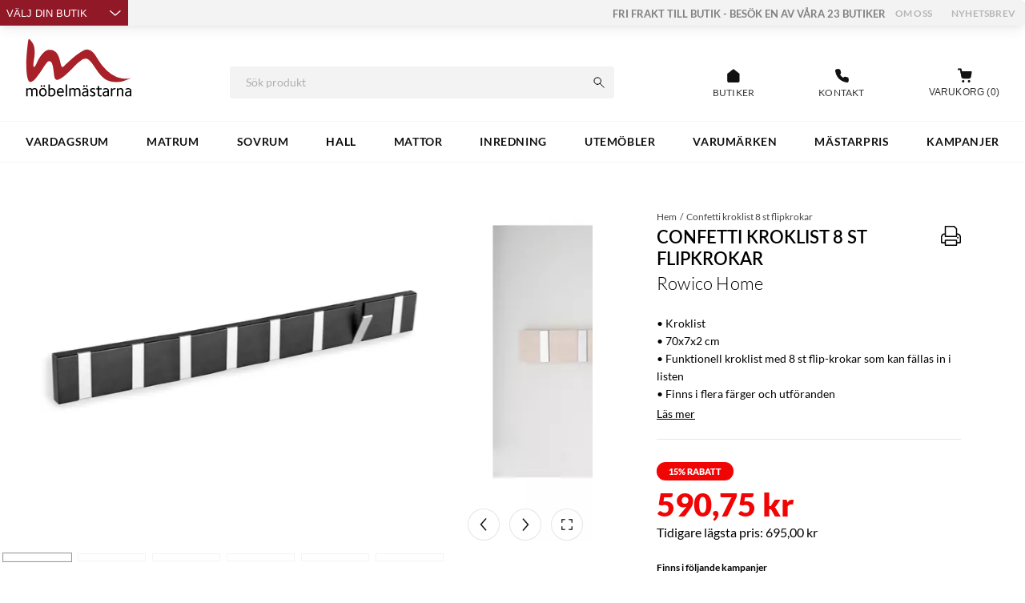

--- FILE ---
content_type: text/html
request_url: https://www.mobelmastarna.se/hall/kladhangare-och-krokar/confetti-kroklist-8st-flipkrokar
body_size: 59169
content:
<!doctype html><html lang="sv"><head><meta charset="utf-8"/><link rel="preconnect" href="https://storeapi.jetshop.io" crossorigin><link rel="dns-prefetch" href="https://storeapi.jetshop.io"><link rel="preconnect" href="https://inviiv.io" crossorigin><link rel="dns-prefetch" href="https://inviiv.io"><link rel="preconnect" href="https://r3-micros.duckdns.org" crossorigin><link rel="dns-prefetch" href="https://r3-micros.duckdns.org"><link rel="preconnect" href="https://countryflags.jetshop.io" crossorigin><link rel="dns-prefetch" href="https://countryflags.jetshop.io"><link rel="preconnect" href="https://www.mobelmastarna.se" crossorigin><link rel="preconnect" href="https://wapi.lipscore.com" crossorigin><title data-rh="true">Skapa ordning och trivsamhet med Confetti kroklist. - Möbelmästarna</title><script data-cookieconsent="ignore">function gtag(){dataLayer.push(arguments)}window.dataLayer=window.dataLayer||[],gtag("consent","default",{ad_storage:"denied",ad_user_data:"denied",ad_personalization:"denied",analytics_storage:"denied",functionality_storage:"granted",personalization_storage:"denied",security_storage:"granted",wait_for_update:500}),gtag("set","ads_data_redaction",!0)</script><script>function initAddwish(o){try{window.Cookiebot&&o.setTrackingOptOut(!window.Cookiebot.consent.marketing)}catch(o){console.warn("Cookiebot not ready, will retry on load")}}window.hrq=window.hrq||[],hrq.push(initAddwish),window.addEventListener("CookiebotOnLoad",(function(o){window.Cookiebot&&(hrq=window.hrq||[],hrq.push((function(o){o.setTrackingOptOut(!Cookiebot.consent.marketing)})))}),!1)</script>
  <script>
  window.polyFillsLoaded = false;

  window.bootShop = function() {
    window.polyFillsLoaded = true;
  };  
  
  // If polyfill.io does not respond, start the shop anyway
  if (false) {
    setTimeout(function () {
      if(!window.polyFillsLoaded) {
        window.bootShop();
      }
    }, 5000);
  }
  </script>

  <script>window.bootShop();</script>
<link data-chunk="ProductPage-ProductPageNew" rel="preload" as="style" href="/static/css/5.style-c1b762b3.css">
<link data-chunk="client" rel="preload" as="style" href="/static/css/style-cdeffa39.css">
<link data-chunk="client" rel="preload" as="style" href="/static/css/10.style-f829ba83.css">
<link data-chunk="client" rel="preload" as="script" href="/static/js/10.9728d3df.chunk.js">
<link data-chunk="client" rel="preload" as="script" href="/static/js/bundle.d96018d2.js">
<link data-chunk="ProductPage-ProductPageNew" rel="preload" as="script" href="/static/js/12.7769420f.chunk.js">
<link data-chunk="ProductPage-ProductPageNew" rel="preload" as="script" href="/static/js/ProductPage-ProductPageNew.14935c2a.chunk.js"><meta name="viewport" content="width=device-width,initial-scale=1,shrink-to-fit=no"/><meta name="theme-color" content="#ffffff"><link rel="manifest" href="/manifest.json"/><link rel="shortcut icon" href="/favicon.ico"/><link rel="apple-touch-icon" sizes="180x180" href="/apple-touch-icon.png"><link rel="icon" type="image/png" sizes="32x32" href="/favicon-32x32.png"><link rel="icon" type="image/png" sizes="16x16" href="/favicon-16x16.png"><link rel="mask-icon" href="/safari-pinned-tab.svg" color="#911827"><meta name="msapplication-TileColor" content="#911827"><meta name="google-site-verification" content="-AJsAMAEq75XbA51FSog-87RYv_xQ5I03B8DW45nWyA"/><meta data-rh="true" name="description" content="Med vår snygga kroklist med smarta flip-krokar kan du enkelt hålla ordning i hemmet. De fällbara krokarna gör att trälisten ser stilren ut även när krokarna inte används."/><meta data-rh="true" name="keywords" content="Hall, Confetti, kroklist, hängare, trä"/><meta data-rh="true" property="og:description" content="Med vår snygga kroklist med smarta flip-krokar kan du enkelt hålla ordning i hemmet. De fällbara krokarna gör att trälisten ser stilren ut även när krokarna inte används."/><meta data-rh="true" property="og:title" content="Confetti kroklist 8 st flipkrokar"/><meta data-rh="true" property="product:original_price:amount" content="590.75"/><meta data-rh="true" property="product:price:amount" content="695"/><meta data-rh="true" property="og:price:currency" content="SEK"/><meta data-rh="true" property="og:image" content="https://www.mobelmastarna.se/pub_images/original/Confetti_8-krokar.jpg"/><meta data-rh="true" property="product:availability" content="instock"/><meta data-rh="true" property="product:category" content="Klädhängare och krokar"/><meta data-rh="true" property="og:url" content="https://www.mobelmastarna.se/hall/kladhangare-och-krokar/confetti-kroklist-8st-flipkrokar"/><link data-rh="true" rel="preconnect" href="https://storeapi.jetshop.io"/><link data-rh="true" rel="canonical" href="https://www.mobelmastarna.se/hall/kladhangare-och-krokar/confetti-kroklist-8st-flipkrokar"/><script>window.__ACTIVE_BREAKPOINT__ = "lg";</script><link data-chunk="client" rel="stylesheet" href="/static/css/10.style-f829ba83.css">
<link data-chunk="client" rel="stylesheet" href="/static/css/style-cdeffa39.css">
<link data-chunk="ProductPage-ProductPageNew" rel="stylesheet" href="/static/css/5.style-c1b762b3.css"><script>window.addEventListener("load",(function(){setTimeout((function(){var t=document.createElement("script");t.id="Cookiebot",t.src="https://consent.cookiebot.com/uc.js?cbid=c7f067b1-b2c7-4b17-b6c8-b8a5d416459f",t.dataset.blockingmode="auto",t.dataset.implementation="gtm",t.dataset.consentmode="dataredaction=dynamic",document.head.appendChild(t)}),1e3)}))</script></head><body class="no-js"><script>document.body.className=document.body.className.replace("no-js","")</script><div id="root"><div class="cb78wnl"><p class="showInPrint dateInPrint">2026 - 1 - 20</p><div class="hideInDisplay printLogo"><div><a aria-label="Startsida" href="/"><div size="133" class="s1xjxgxl" style="--s1xjxgxl-0:133px"><svg id="Lager_1" data-name="Lager 1" viewBox="0 0 574.69 315.35"><defs></defs><path d="M14.64 8.94s-24.93 159.3.33 218.23c0 0 10.68 28.5 48.24-22.66s50.19-80.95 62.49-81.6 21.7 3.56 28.17 77.06 102.64-47.27 127.25-66.69 45.33-45.66 81.27 6.15 65.41 113.64 162.22 91.3c0 0 16.19-3.56 46-18.13 0 0-99.4 38.86-187.48-111.38 0 0-29.46-55.37-66.05-38.53s-87.75 65.08-100.37 76.74-21.05 30.76-28.82-8.1S165.53 53 117.93 63c0 0-25.9 4.21-57.31 68.32S46.7 106.4 47 101.55s8.74-54.08-11.33-80.3S16.59 4.08 14.64 8.94z" fill="#a82128"></path><path class="cls-2" d="M56.17 312.14V287c0-2.67.09-8-2.14-10.41-1.33-1.52-3.29-2.23-5.87-2.23-5.25 0-10.42 3-11.39 3.65.71 1.87.71 6.59.71 10.06v24.12H30v-23.91c0-5.78.09-9.7-2.13-12a7.72 7.72 0 0 0-5.61-2c-5.25 0-10.41 3.21-11 3.56v34.27h-7.6v-43.05h6.76v3.2c.54-.35 6.41-4.36 13.17-4.36 5.43 0 8.64 2.32 10.6 5 3.55-2.23 8.45-5 15-5 6 0 9 2.41 10.32 3.74 4.1 4.1 4.27 8.55 4.27 15.49v25zM92.84 313.11c-12 0-20-8.9-20-22.51s8.09-22.7 20.64-22.7c12 0 19.94 8.9 19.94 22.7-.02 13.52-8.12 22.51-20.58 22.51zm.18-39c-7.75 0-12.64 6.5-12.64 16.2 0 9.88 5.52 16.47 12.9 16.47 8 0 12.55-6.32 12.55-16.11S100.4 274.13 93 274.13zm-7.21-12.72a4.72 4.72 0 1 1 0-9.44 4.72 4.72 0 1 1 0 9.44zm14.77 0a4.72 4.72 0 1 1 0-9.44 4.72 4.72 0 1 1 0 9.44zM138.85 313.21a45.56 45.56 0 0 1-15.75-3.12V248h7.57v23.49a19.65 19.65 0 0 1 11.48-3.56c11.12 0 18.86 8.55 18.86 21.9-.01 13.85-9.01 23.38-22.16 23.38zm2.05-38.9a17.16 17.16 0 0 0-10.23 3.69v27.5a20.35 20.35 0 0 0 8 1.34c8.9 0 14.69-6.68 14.69-16.91 0-9.74-5.25-15.62-12.46-15.62zM206.05 292.65h-30c-.09 7.38 4.18 14.06 13.52 14.06a23.85 23.85 0 0 0 12.2-3.39l2.85 5.17a27.63 27.63 0 0 1-15.62 4.62c-13.08 0-20.47-9.43-20.47-22.25 0-13.7 8-23 20-23 10.86 0 17.71 8 17.71 21.54-.01.93-.19 2.44-.19 3.25zM188.61 274c-6.77 0-11.84 5-12.46 12.72h22.78c0-5.02-2.32-12.72-10.32-12.72zM215.93 312.14V248h7.57v64.17zM287.93 312.14V287c0-2.67.09-8-2.13-10.41-1.34-1.52-3.3-2.23-5.88-2.23-5.25 0-10.41 3-11.39 3.65.71 1.87.71 6.59.71 10.06v24.12h-7.47v-23.91c0-5.78.09-9.7-2.14-12a7.72 7.72 0 0 0-5.61-2c-5.25 0-10.41 3.21-11 3.56v34.27h-7.56v-43.05h6.77v3.2c.53-.35 6.41-4.36 13.17-4.36 5.42 0 8.63 2.32 10.59 5 3.56-2.23 8.45-5 14.95-5 6 0 9 2.41 10.33 3.74 4.09 4.1 4.27 8.55 4.27 15.49v25zM331.36 312.14v-3.21A24.69 24.69 0 0 1 318.2 313c-8.37 0-13.89-5.43-13.89-13.35 0-14.24 17.89-14.6 24.56-14.6h2v-2.75c0-2.41-.09-4.37-1.79-6.06s-4.44-2.23-7.56-2.23a24.05 24.05 0 0 0-11.84 3.39l-2.76-5.08c.45-.44 6.06-4.45 15.31-4.45 4.72 0 9.44 1.34 12.46 4.36 3.21 3.21 3.47 6.86 3.47 12.82v27.06zM315 261.41a4.72 4.72 0 0 1 0-9.44 4.72 4.72 0 1 1 0 9.44zm15.85 29.37h-2.23c-6.86 0-12.37 1-15.13 3.73a6.54 6.54 0 0 0-2 5c0 4.36 3.12 7.38 8.55 7.38s9.78-2.76 10.77-3.2zm-1.08-29.37a4.72 4.72 0 0 1 0-9.44 4.72 4.72 0 1 1 0 9.44zM360.92 313.29a26.31 26.31 0 0 1-14.78-4.29l2.85-5.25a22 22 0 0 0 11.48 3.29c4.63 0 8.28-2.58 8.28-6.41 0-8.81-21.27-6.85-21.27-20.55 0-7.3 6.23-12.2 15-12.2 8.36 0 13.17 3.48 13.62 3.83l-2.85 5.07a21.28 21.28 0 0 0-10.24-2.93c-5.25 0-7.92 2.58-7.92 5.78 0 8.28 21.54 6.76 21.54 20.47.04 8.39-7.26 13.19-15.71 13.19zM401.93 313.21c-3.92 0-7.38-1-9.7-3.3-3.11-3.11-2.85-7.47-2.85-12.64v-22h-7.56v-6.23h7.56V257H397v12.11h13.26v6.23H397v23.23c0 4.36.18 8.19 6.32 8.19a15.64 15.64 0 0 0 6-1.16l2 5.34a18.85 18.85 0 0 1-9.39 2.27zM442.41 312.14v-3.21a24.74 24.74 0 0 1-13.17 4.1c-8.36 0-13.89-5.43-13.89-13.35 0-14.24 17.9-14.6 24.57-14.6h2v-2.75c0-2.41-.09-4.37-1.78-6.06s-4.45-2.23-7.56-2.23a24 24 0 0 0-11.84 3.39l-2.76-5.08c.44-.44 6.05-4.45 15.31-4.45 4.72 0 9.43 1.34 12.46 4.36 3.2 3.21 3.47 6.86 3.47 12.82v27.06zm-.53-21.36h-2.23c-6.85 0-12.37 1-15.13 3.73a6.53 6.53 0 0 0-1.95 5c0 4.36 3.11 7.38 8.54 7.38s9.79-2.76 10.77-3.2zM484 274.75a22.7 22.7 0 0 0-3.2-.26 15 15 0 0 0-12.73 7v30.62h-7.56v-43.05h6.76v5.61a18 18 0 0 1 13.89-6.77 9.71 9.71 0 0 1 4.62.81zM519.84 312.14v-24.48c0-5.43-.09-9-2.32-11.21a8.76 8.76 0 0 0-6-2.14c-5.52 0-11 3.47-11.3 3.74v34.09h-7.56v-43.08h6.76v3.2a24.83 24.83 0 0 1 13.44-4.36c6 0 9 2.41 10.32 3.74 4.09 4.1 4.27 8.55 4.27 15.49v25zM563.27 312.14v-3.21A24.74 24.74 0 0 1 550.1 313c-8.36 0-13.88-5.43-13.88-13.35 0-14.24 17.89-14.6 24.56-14.6h2v-2.75c0-2.41-.09-4.37-1.78-6.06s-4.49-2.24-7.6-2.24a24 24 0 0 0-11.84 3.39l-2.76-5.08c.44-.44 6.05-4.45 15.31-4.45 4.71 0 9.43 1.34 12.45 4.36 3.21 3.21 3.48 6.86 3.48 12.82v27.06zm-.53-21.36h-2.22c-6.86 0-12.38 1-15.14 3.73a6.53 6.53 0 0 0-2 5c0 4.36 3.11 7.38 8.54 7.38s9.79-2.76 10.77-3.2z"></path></svg></div></a></div></div><div class="o17r8ep0" style="--o17r8ep0-0:none"></div><header class="hideInPrint cbpo9ds"><div class="szljwpu"><div class="storeListWrapper"><div class="storelist"><button>Välj din butik <svg viewBox="0 0 12 6" fill="none"><path d="M1 1l4.926 4.311L10.852 1" stroke="#111"></path></svg></button></div></div><div class="quickInfo"><div class="i5rtt9u"><div><ul>
<li style="text-align: left;"><strong><span style="font-size: small; color: #808080;">FRI FRAKT TILL BUTIK - BESÖK EN AV VÅRA 23 BUTIKER</span></strong></li>
<li style="text-align: left;"><span style="font-size: small; color: #808080;"></span></li>
<li><a title="Om oss" href="/om-oss" target="_self">Om oss</a></li>
<li><a title="Nyhetsbrev" href="/nyhetsbrev">Nyhetsbrev</a></li>
</ul></div></div></div></div><div class="m1bqfe3n wjqp9b6"><div><a aria-label="Startsida" href="/"><div size="133" class="s1xjxgxl" style="--s1xjxgxl-0:133px"><svg id="Lager_1" data-name="Lager 1" viewBox="0 0 574.69 315.35"><defs></defs><path d="M14.64 8.94s-24.93 159.3.33 218.23c0 0 10.68 28.5 48.24-22.66s50.19-80.95 62.49-81.6 21.7 3.56 28.17 77.06 102.64-47.27 127.25-66.69 45.33-45.66 81.27 6.15 65.41 113.64 162.22 91.3c0 0 16.19-3.56 46-18.13 0 0-99.4 38.86-187.48-111.38 0 0-29.46-55.37-66.05-38.53s-87.75 65.08-100.37 76.74-21.05 30.76-28.82-8.1S165.53 53 117.93 63c0 0-25.9 4.21-57.31 68.32S46.7 106.4 47 101.55s8.74-54.08-11.33-80.3S16.59 4.08 14.64 8.94z" fill="#a82128"></path><path class="cls-2" d="M56.17 312.14V287c0-2.67.09-8-2.14-10.41-1.33-1.52-3.29-2.23-5.87-2.23-5.25 0-10.42 3-11.39 3.65.71 1.87.71 6.59.71 10.06v24.12H30v-23.91c0-5.78.09-9.7-2.13-12a7.72 7.72 0 0 0-5.61-2c-5.25 0-10.41 3.21-11 3.56v34.27h-7.6v-43.05h6.76v3.2c.54-.35 6.41-4.36 13.17-4.36 5.43 0 8.64 2.32 10.6 5 3.55-2.23 8.45-5 15-5 6 0 9 2.41 10.32 3.74 4.1 4.1 4.27 8.55 4.27 15.49v25zM92.84 313.11c-12 0-20-8.9-20-22.51s8.09-22.7 20.64-22.7c12 0 19.94 8.9 19.94 22.7-.02 13.52-8.12 22.51-20.58 22.51zm.18-39c-7.75 0-12.64 6.5-12.64 16.2 0 9.88 5.52 16.47 12.9 16.47 8 0 12.55-6.32 12.55-16.11S100.4 274.13 93 274.13zm-7.21-12.72a4.72 4.72 0 1 1 0-9.44 4.72 4.72 0 1 1 0 9.44zm14.77 0a4.72 4.72 0 1 1 0-9.44 4.72 4.72 0 1 1 0 9.44zM138.85 313.21a45.56 45.56 0 0 1-15.75-3.12V248h7.57v23.49a19.65 19.65 0 0 1 11.48-3.56c11.12 0 18.86 8.55 18.86 21.9-.01 13.85-9.01 23.38-22.16 23.38zm2.05-38.9a17.16 17.16 0 0 0-10.23 3.69v27.5a20.35 20.35 0 0 0 8 1.34c8.9 0 14.69-6.68 14.69-16.91 0-9.74-5.25-15.62-12.46-15.62zM206.05 292.65h-30c-.09 7.38 4.18 14.06 13.52 14.06a23.85 23.85 0 0 0 12.2-3.39l2.85 5.17a27.63 27.63 0 0 1-15.62 4.62c-13.08 0-20.47-9.43-20.47-22.25 0-13.7 8-23 20-23 10.86 0 17.71 8 17.71 21.54-.01.93-.19 2.44-.19 3.25zM188.61 274c-6.77 0-11.84 5-12.46 12.72h22.78c0-5.02-2.32-12.72-10.32-12.72zM215.93 312.14V248h7.57v64.17zM287.93 312.14V287c0-2.67.09-8-2.13-10.41-1.34-1.52-3.3-2.23-5.88-2.23-5.25 0-10.41 3-11.39 3.65.71 1.87.71 6.59.71 10.06v24.12h-7.47v-23.91c0-5.78.09-9.7-2.14-12a7.72 7.72 0 0 0-5.61-2c-5.25 0-10.41 3.21-11 3.56v34.27h-7.56v-43.05h6.77v3.2c.53-.35 6.41-4.36 13.17-4.36 5.42 0 8.63 2.32 10.59 5 3.56-2.23 8.45-5 14.95-5 6 0 9 2.41 10.33 3.74 4.09 4.1 4.27 8.55 4.27 15.49v25zM331.36 312.14v-3.21A24.69 24.69 0 0 1 318.2 313c-8.37 0-13.89-5.43-13.89-13.35 0-14.24 17.89-14.6 24.56-14.6h2v-2.75c0-2.41-.09-4.37-1.79-6.06s-4.44-2.23-7.56-2.23a24.05 24.05 0 0 0-11.84 3.39l-2.76-5.08c.45-.44 6.06-4.45 15.31-4.45 4.72 0 9.44 1.34 12.46 4.36 3.21 3.21 3.47 6.86 3.47 12.82v27.06zM315 261.41a4.72 4.72 0 0 1 0-9.44 4.72 4.72 0 1 1 0 9.44zm15.85 29.37h-2.23c-6.86 0-12.37 1-15.13 3.73a6.54 6.54 0 0 0-2 5c0 4.36 3.12 7.38 8.55 7.38s9.78-2.76 10.77-3.2zm-1.08-29.37a4.72 4.72 0 0 1 0-9.44 4.72 4.72 0 1 1 0 9.44zM360.92 313.29a26.31 26.31 0 0 1-14.78-4.29l2.85-5.25a22 22 0 0 0 11.48 3.29c4.63 0 8.28-2.58 8.28-6.41 0-8.81-21.27-6.85-21.27-20.55 0-7.3 6.23-12.2 15-12.2 8.36 0 13.17 3.48 13.62 3.83l-2.85 5.07a21.28 21.28 0 0 0-10.24-2.93c-5.25 0-7.92 2.58-7.92 5.78 0 8.28 21.54 6.76 21.54 20.47.04 8.39-7.26 13.19-15.71 13.19zM401.93 313.21c-3.92 0-7.38-1-9.7-3.3-3.11-3.11-2.85-7.47-2.85-12.64v-22h-7.56v-6.23h7.56V257H397v12.11h13.26v6.23H397v23.23c0 4.36.18 8.19 6.32 8.19a15.64 15.64 0 0 0 6-1.16l2 5.34a18.85 18.85 0 0 1-9.39 2.27zM442.41 312.14v-3.21a24.74 24.74 0 0 1-13.17 4.1c-8.36 0-13.89-5.43-13.89-13.35 0-14.24 17.9-14.6 24.57-14.6h2v-2.75c0-2.41-.09-4.37-1.78-6.06s-4.45-2.23-7.56-2.23a24 24 0 0 0-11.84 3.39l-2.76-5.08c.44-.44 6.05-4.45 15.31-4.45 4.72 0 9.43 1.34 12.46 4.36 3.2 3.21 3.47 6.86 3.47 12.82v27.06zm-.53-21.36h-2.23c-6.85 0-12.37 1-15.13 3.73a6.53 6.53 0 0 0-1.95 5c0 4.36 3.11 7.38 8.54 7.38s9.79-2.76 10.77-3.2zM484 274.75a22.7 22.7 0 0 0-3.2-.26 15 15 0 0 0-12.73 7v30.62h-7.56v-43.05h6.76v5.61a18 18 0 0 1 13.89-6.77 9.71 9.71 0 0 1 4.62.81zM519.84 312.14v-24.48c0-5.43-.09-9-2.32-11.21a8.76 8.76 0 0 0-6-2.14c-5.52 0-11 3.47-11.3 3.74v34.09h-7.56v-43.08h6.76v3.2a24.83 24.83 0 0 1 13.44-4.36c6 0 9 2.41 10.32 3.74 4.09 4.1 4.27 8.55 4.27 15.49v25zM563.27 312.14v-3.21A24.74 24.74 0 0 1 550.1 313c-8.36 0-13.88-5.43-13.88-13.35 0-14.24 17.89-14.6 24.56-14.6h2v-2.75c0-2.41-.09-4.37-1.78-6.06s-4.49-2.24-7.6-2.24a24 24 0 0 0-11.84 3.39l-2.76-5.08c.44-.44 6.05-4.45 15.31-4.45 4.71 0 9.43 1.34 12.45 4.36 3.21 3.21 3.48 6.86 3.48 12.82v27.06zm-.53-21.36h-2.22c-6.86 0-12.38 1-15.14 3.73a6.53 6.53 0 0 0-2 5c0 4.36 3.11 7.38 8.54 7.38s9.79-2.76 10.77-3.2z"></path></svg></div></a></div><div class="s1uke9ka"><div class="s11ravlu w1u0fee0"><div class="s1bvaxhi"><input type="search" id="hr-search" placeholder="Sök produkt" disabled="" autoComplete="off" value=""/><button class="suyawmx"><svg viewBox="0 0 15 15" width="15px" height="15px" fill="none"><path d="M6.14 10.406a4.266 4.266 0 1 0 0-8.53 4.266 4.266 0 0 0 0 8.53zM14.211 14.21L9.138 9.139" stroke="#111" stroke-linecap="round" stroke-linejoin="round"></path></svg></button><button class="c18patgy">Avbryt</button></div></div><button class="c1dicg7d"><svg viewBox="0 0 11 11" fill="none"><path d="M1 1l4.5 4.5L10 1M10 10L5.5 5.5 1 10" stroke="#111"></path></svg></button></div><div class="hgii0e7"><a class="svjbqgs" href="/butiker"><svg viewBox="0 0 19 19" fill="none"><path d="M2.65 6.957l6.75-5.25 6.75 5.25v8.25a1.5 1.5 0 0 1-1.5 1.5H4.15a1.5 1.5 0 0 1-1.5-1.5v-8.25z" fill="#111" stroke="#111" stroke-linecap="round" stroke-linejoin="round"></path><path class="door" d="M7.15 16.707v-7.5h4.5v7.5" stroke="#111" stroke-linecap="round" stroke-linejoin="round"></path></svg><span>Butiker</span></a><a class="svjbqgs" href="/kontakta-oss"><svg viewBox="0 0 19 19" fill="none"><path d="M17.35 12.86v2.25a1.5 1.5 0 0 1-1.634 1.5 14.843 14.843 0 0 1-6.473-2.302 14.625 14.625 0 0 1-4.5-4.5 14.842 14.842 0 0 1-2.302-6.502A1.5 1.5 0 0 1 3.933 1.67h2.25a1.5 1.5 0 0 1 1.5 1.29 9.63 9.63 0 0 0 .525 2.107 1.5 1.5 0 0 1-.337 1.583l-.953.952a12 12 0 0 0 4.5 4.5l.953-.952a1.5 1.5 0 0 1 1.582-.338c.68.254 1.388.43 2.108.525a1.5 1.5 0 0 1 1.29 1.523z" fill="#111" stroke="#111" stroke-linecap="round" stroke-linejoin="round"></path></svg><span>Kontakt</span></a><div class="tj3vra6"><div class="Toastify"></div></div><button data-testid="header-cart" class="cart-button b1sx7fzi" style="border:none"><svg viewBox="0 0 19 19" fill="none"><g clip-path="url(#clip0)"><path d="M8.35 17.17a1.5 1.5 0 1 0 0-3 1.5 1.5 0 0 0 0 3zM15.35 17.17a1.5 1.5 0 1 0 0-3 1.5 1.5 0 0 0 0 3z" fill="#111"></path><path d="M2.738 1.312h2.719l1.821 9.102a1.36 1.36 0 0 0 1.36 1.094h6.607a1.36 1.36 0 0 0 1.36-1.094l1.087-5.703H6.136" stroke="#111" stroke-width="2" stroke-linecap="round" stroke-linejoin="round"></path><path d="M6.84 10.368a1.416 1.416 0 0 0 1.417 1.14h6.885a1.416 1.416 0 0 0 1.417-1.14l1.133-5.943H5.65l1.19 5.943z" fill="#111" stroke="#111" stroke-linecap="round" stroke-linejoin="round"></path></g><defs><clipPath id="clip0"><path fill="#fff" transform="translate(.85 .17)" d="M0 0h18v18H0z"></path></clipPath></defs></svg><label class="cgr9lp3">Varukorg<!-- --> (<!-- -->0<!-- -->)</label></button></div></div><nav><div class="w5ajob3"><div class="wjqp9b6"><ul><li class="m1saf346"><a href="/vardagsrum">VARDAGSRUM</a></li><li class="m1saf346"><a href="/matrum">MATRUM</a></li><li class="m1saf346"><a href="/sovrum">SOVRUM</a></li><li class="m1saf346"><a aria-current="page" class="active" href="/hall">HALL</a></li><li class="m1saf346"><a href="/mattor">MATTOR</a></li><li class="m1saf346"><a href="/inredning">INREDNING</a></li><li class="m1saf346"><a href="/utemobler">UTEMÖBLER</a></li><li class="m1saf346"><a href="/varumarken">VARUMÄRKEN</a></li><li class="m1saf346"><a href="/mastarpris">MÄSTARPRIS</a></li><li class="m1saf346"><a href="/kampanjer">Kampanjer</a></li></ul></div><section class="pwk3dfd"><div class="wjqp9b6"><div class="i19fkb3f"><div class="sup4a99"><p class="c10ef85"></p></div><div class="if6y1ub"></div></div></div></section></div></nav></header><main class="czotlgn"><div class="ly6jfdh"><svg class="s281cpt" width="65px" height="65px" viewBox="0 0 66 66"><circle class="path" fill="none" cx="33" cy="33" r="30"></circle></svg></div></main><footer class="hideInPrint wb98ch5"><div class="wjqp9b6"><div class="f184xbd5" style="--f184xbd5-0:flex-start;--f184xbd5-1:space-between"><div style="display:flex;flex-direction:column"><div><a aria-label="Startsida" href="/"><div size="132" class="s1xjxgxl" style="--s1xjxgxl-0:132px"><svg id="Lager_1" data-name="Lager 1" viewBox="0 0 574.69 315.35"><defs></defs><path d="M14.64 8.94s-24.93 159.3.33 218.23c0 0 10.68 28.5 48.24-22.66s50.19-80.95 62.49-81.6 21.7 3.56 28.17 77.06 102.64-47.27 127.25-66.69 45.33-45.66 81.27 6.15 65.41 113.64 162.22 91.3c0 0 16.19-3.56 46-18.13 0 0-99.4 38.86-187.48-111.38 0 0-29.46-55.37-66.05-38.53s-87.75 65.08-100.37 76.74-21.05 30.76-28.82-8.1S165.53 53 117.93 63c0 0-25.9 4.21-57.31 68.32S46.7 106.4 47 101.55s8.74-54.08-11.33-80.3S16.59 4.08 14.64 8.94z" fill="#a82128"></path><path class="cls-2" d="M56.17 312.14V287c0-2.67.09-8-2.14-10.41-1.33-1.52-3.29-2.23-5.87-2.23-5.25 0-10.42 3-11.39 3.65.71 1.87.71 6.59.71 10.06v24.12H30v-23.91c0-5.78.09-9.7-2.13-12a7.72 7.72 0 0 0-5.61-2c-5.25 0-10.41 3.21-11 3.56v34.27h-7.6v-43.05h6.76v3.2c.54-.35 6.41-4.36 13.17-4.36 5.43 0 8.64 2.32 10.6 5 3.55-2.23 8.45-5 15-5 6 0 9 2.41 10.32 3.74 4.1 4.1 4.27 8.55 4.27 15.49v25zM92.84 313.11c-12 0-20-8.9-20-22.51s8.09-22.7 20.64-22.7c12 0 19.94 8.9 19.94 22.7-.02 13.52-8.12 22.51-20.58 22.51zm.18-39c-7.75 0-12.64 6.5-12.64 16.2 0 9.88 5.52 16.47 12.9 16.47 8 0 12.55-6.32 12.55-16.11S100.4 274.13 93 274.13zm-7.21-12.72a4.72 4.72 0 1 1 0-9.44 4.72 4.72 0 1 1 0 9.44zm14.77 0a4.72 4.72 0 1 1 0-9.44 4.72 4.72 0 1 1 0 9.44zM138.85 313.21a45.56 45.56 0 0 1-15.75-3.12V248h7.57v23.49a19.65 19.65 0 0 1 11.48-3.56c11.12 0 18.86 8.55 18.86 21.9-.01 13.85-9.01 23.38-22.16 23.38zm2.05-38.9a17.16 17.16 0 0 0-10.23 3.69v27.5a20.35 20.35 0 0 0 8 1.34c8.9 0 14.69-6.68 14.69-16.91 0-9.74-5.25-15.62-12.46-15.62zM206.05 292.65h-30c-.09 7.38 4.18 14.06 13.52 14.06a23.85 23.85 0 0 0 12.2-3.39l2.85 5.17a27.63 27.63 0 0 1-15.62 4.62c-13.08 0-20.47-9.43-20.47-22.25 0-13.7 8-23 20-23 10.86 0 17.71 8 17.71 21.54-.01.93-.19 2.44-.19 3.25zM188.61 274c-6.77 0-11.84 5-12.46 12.72h22.78c0-5.02-2.32-12.72-10.32-12.72zM215.93 312.14V248h7.57v64.17zM287.93 312.14V287c0-2.67.09-8-2.13-10.41-1.34-1.52-3.3-2.23-5.88-2.23-5.25 0-10.41 3-11.39 3.65.71 1.87.71 6.59.71 10.06v24.12h-7.47v-23.91c0-5.78.09-9.7-2.14-12a7.72 7.72 0 0 0-5.61-2c-5.25 0-10.41 3.21-11 3.56v34.27h-7.56v-43.05h6.77v3.2c.53-.35 6.41-4.36 13.17-4.36 5.42 0 8.63 2.32 10.59 5 3.56-2.23 8.45-5 14.95-5 6 0 9 2.41 10.33 3.74 4.09 4.1 4.27 8.55 4.27 15.49v25zM331.36 312.14v-3.21A24.69 24.69 0 0 1 318.2 313c-8.37 0-13.89-5.43-13.89-13.35 0-14.24 17.89-14.6 24.56-14.6h2v-2.75c0-2.41-.09-4.37-1.79-6.06s-4.44-2.23-7.56-2.23a24.05 24.05 0 0 0-11.84 3.39l-2.76-5.08c.45-.44 6.06-4.45 15.31-4.45 4.72 0 9.44 1.34 12.46 4.36 3.21 3.21 3.47 6.86 3.47 12.82v27.06zM315 261.41a4.72 4.72 0 0 1 0-9.44 4.72 4.72 0 1 1 0 9.44zm15.85 29.37h-2.23c-6.86 0-12.37 1-15.13 3.73a6.54 6.54 0 0 0-2 5c0 4.36 3.12 7.38 8.55 7.38s9.78-2.76 10.77-3.2zm-1.08-29.37a4.72 4.72 0 0 1 0-9.44 4.72 4.72 0 1 1 0 9.44zM360.92 313.29a26.31 26.31 0 0 1-14.78-4.29l2.85-5.25a22 22 0 0 0 11.48 3.29c4.63 0 8.28-2.58 8.28-6.41 0-8.81-21.27-6.85-21.27-20.55 0-7.3 6.23-12.2 15-12.2 8.36 0 13.17 3.48 13.62 3.83l-2.85 5.07a21.28 21.28 0 0 0-10.24-2.93c-5.25 0-7.92 2.58-7.92 5.78 0 8.28 21.54 6.76 21.54 20.47.04 8.39-7.26 13.19-15.71 13.19zM401.93 313.21c-3.92 0-7.38-1-9.7-3.3-3.11-3.11-2.85-7.47-2.85-12.64v-22h-7.56v-6.23h7.56V257H397v12.11h13.26v6.23H397v23.23c0 4.36.18 8.19 6.32 8.19a15.64 15.64 0 0 0 6-1.16l2 5.34a18.85 18.85 0 0 1-9.39 2.27zM442.41 312.14v-3.21a24.74 24.74 0 0 1-13.17 4.1c-8.36 0-13.89-5.43-13.89-13.35 0-14.24 17.9-14.6 24.57-14.6h2v-2.75c0-2.41-.09-4.37-1.78-6.06s-4.45-2.23-7.56-2.23a24 24 0 0 0-11.84 3.39l-2.76-5.08c.44-.44 6.05-4.45 15.31-4.45 4.72 0 9.43 1.34 12.46 4.36 3.2 3.21 3.47 6.86 3.47 12.82v27.06zm-.53-21.36h-2.23c-6.85 0-12.37 1-15.13 3.73a6.53 6.53 0 0 0-1.95 5c0 4.36 3.11 7.38 8.54 7.38s9.79-2.76 10.77-3.2zM484 274.75a22.7 22.7 0 0 0-3.2-.26 15 15 0 0 0-12.73 7v30.62h-7.56v-43.05h6.76v5.61a18 18 0 0 1 13.89-6.77 9.71 9.71 0 0 1 4.62.81zM519.84 312.14v-24.48c0-5.43-.09-9-2.32-11.21a8.76 8.76 0 0 0-6-2.14c-5.52 0-11 3.47-11.3 3.74v34.09h-7.56v-43.08h6.76v3.2a24.83 24.83 0 0 1 13.44-4.36c6 0 9 2.41 10.32 3.74 4.09 4.1 4.27 8.55 4.27 15.49v25zM563.27 312.14v-3.21A24.74 24.74 0 0 1 550.1 313c-8.36 0-13.88-5.43-13.88-13.35 0-14.24 17.89-14.6 24.56-14.6h2v-2.75c0-2.41-.09-4.37-1.78-6.06s-4.49-2.24-7.6-2.24a24 24 0 0 0-11.84 3.39l-2.76-5.08c.44-.44 6.05-4.45 15.31-4.45 4.71 0 9.43 1.34 12.45 4.36 3.21 3.21 3.48 6.86 3.48 12.82v27.06zm-.53-21.36h-2.22c-6.86 0-12.38 1-15.14 3.73a6.53 6.53 0 0 0-2 5c0 4.36 3.11 7.38 8.54 7.38s9.79-2.76 10.77-3.2z"></path></svg></div></a></div></div><section class="pdp9sd5"><div><h3>Populära kategorier</h3><div><ul>
<li><a title="Fåtöljer" href="/vardagsrum/fatoljer" target="_self">Fåtöljer</a></li>
<li><a title="Kontinentalsängar" href="/sovrum/kontinentalsangar" target="_self">Kontinentalsängar</a></li>
<li><a title="Matbord" href="/matrum/matbord" target="_self">Matbord</a></li>
<li><a title="Matgrupper" href="/matrum/matgrupper" target="_self">Matgrupper</a></li>
<li><a title="Ramsängar" href="/sovrum/ramsangar" target="_self">Ramsängar</a></li>
<li><a title="Soffbord" href="/vardagsrum/soffbord" target="_self">Soffbord</a></li>
<li><a title="Soffor" href="/vardagsrum/soffor" target="_self">Soffor</a></li>
<li><a title="Stolar" href="/matrum/stolar" target="_self">Stolar</a></li>
<li><a title="Ställbara sängar" href="/sovrum/stallbara-sangar" target="_self">Ställbara sängar</a></li>
</ul></div></div><div><h3>Varumärken</h3><div><ul>
<li><a title="Bröderna Andersson" href="/varumarken/broderna-anderssons" target="_self">Bröderns Anderssons</a></li>
<li><a title="Carl Larsson-gården" href="/varumarken/sundborn" target="_self">Carl Larsson-gården</a></li>
<li><a title="Ekelsjö" href="/varumarken/ekelsjo" target="_self">Ekelsjö</a></li>
<li><a title="Hammel" href="/varumarken/hammel-furniture" target="_self">Hammel Furniture</a></li>
<li><a title="Hilding" href="/varumarken/hilding" target="_self">Hilding</a></li>
<li><a title="Jensen beds" href="/varumarken/jensen-beds" target="_self">Jensen</a></li>
<li><a title="Rowico Home" href="/varumarken/rowico-home" target="_self">Rowico Home</a></li>
<li><a title="Shepherd of Sweden" href="/varumarken/shepherd-of-sweden" target="_self">Shepherd of Sweden</a></li>
<li><a title="Troels" href="/varumarken/troels" target="_self">Troels</a></li>
</ul></div></div><div><h3>Möbelmästarna</h3><div><ul>
<li><a title="Köpvillkor" href="/kopvillkor" target="_self">Köpvillkor</a></li>
<li><a title="Om oss" href="/om-oss" target="_self">Om oss</a></li>
<li><a title="Mästarpris" href="/mastarpris" target="_self">Mästarpris</a></li>
<li><a title="Skötselråd" href="/skotselrad-mobler" target="_self">Skötselråd för möbler</a></li>
<li><a title="3D.studios" href="/3d-studios-for-mobler" target="_self">3D-studios - Designa möbler</a></li>
<li><a title="Bli Möbelmästare" href="/bli-mobelmastare" target="_self">Bli Möbelmästare</a></li>
<li><a title="Återvin dun" href="/atervinn-dun" target="_self">Återvinn dun</a></li>
<li><a title="Återplantera träd" href="/aterplantera-trad" target="_self">Återplantera träd</a></li>
<li><a title="Samarbete - Marko & Irma" href="/marko-och-irma" target="_self">Samarbete - Marko & Irma</a></li>
</ul></div></div><div><h3>Kontakt</h3><div><ul>
<li><a title="Cookie-policy" href="/cookies" target="_self">Cookiepolicy</a></li>
<li><a title="Kontakta oss" href="/kontakta-oss" target="_self">Kontakta oss</a></li>
<li><a title="Personpolicy - GDPR" href="/personpolicy-gdpr" target="_self">Personpolicy - GDPR</a></li>
<li><a title="Våra butiker" href="/butiker" target="_self">Våra butiker</a></li>
</ul></div></div></section></div><div class="sz5krju"></div><div class="f184xbd5" style="--f184xbd5-0:center;--f184xbd5-1:space-between"><div class="p1a5r8lx"><p>Möbelmästarna</p></div><section class="wfhmo17"><ul><li><a href="https://sv-se.facebook.com/mobelmastarna/"><span class="l1dw1o0u"><svg viewBox="0 0 24 24" fill="none"><path d="M18 2h-3a5 5 0 00-5 5v3H7v4h3v8h4v-8h3l1-4h-4V7a1 1 0 011-1h3V2z" stroke="#111" stroke-linecap="round" stroke-linejoin="round"></path></svg></span><label>Facebook</label></a></li><li><a href="https://www.instagram.com/mobelmastarna/"><span class="l1dw1o0u"><svg viewBox="0 0 24 24" fill="none"><g stroke="#000" stroke-linecap="round" stroke-linejoin="round"><path d="M17 2H7a5 5 0 00-5 5v10a5 5 0 005 5h10a5 5 0 005-5V7a5 5 0 00-5-5z"></path><path d="M16 11.37a4 4 0 11-7.913 1.174A4 4 0 0116 11.37z"></path></g><defs><path fill="#fff" d="M0 0h24v24H0z"></path></defs></svg></span><label>Instagram</label></a></li></ul></section></div></div></footer></div></div><script>/*<!--*/
  window.__APOLLO_STATE__=JSON.parse("{\"Channel:1\":{\"id\":1,\"name\":\"Default\",\"url\":\"https://www.mobelmastarna.se\",\"isDefault\":true,\"displayName\":null,\"groupName\":null,\"imageUrl\":\"https://www.mobelmastarna.se\",\"requiresAuth\":false,\"countries\":[{\"type\":\"id\",\"generated\":true,\"id\":\"Channel:1.countries.0\",\"typename\":\"Country\"}],\"languages\":[{\"type\":\"id\",\"generated\":true,\"id\":\"Channel:1.languages.0\",\"typename\":\"Language\"}],\"currencies\":[{\"type\":\"id\",\"generated\":false,\"id\":\"Currency:SEK\",\"typename\":\"Currency\"}],\"defaultCurrency\":{\"type\":\"id\",\"generated\":false,\"id\":\"Currency:SEK\",\"typename\":\"Currency\"},\"defaultLanguage\":{\"type\":\"id\",\"generated\":true,\"id\":\"$Channel:1.defaultLanguage\",\"typename\":\"Language\"},\"settings\":{\"type\":\"id\",\"generated\":true,\"id\":\"$Channel:1.settings\",\"typename\":\"ChannelSettings\"},\"__typename\":\"Channel\"},\"Channel:1.countries.0\":{\"name\":\"Sweden\",\"code\":\"SE\",\"isDefault\":true,\"__typename\":\"Country\"},\"Channel:1.languages.0\":{\"culture\":\"sv-SE\",\"name\":\"Svenska\",\"isDefault\":true,\"__typename\":\"Language\"},\"Currency:SEK\":{\"id\":\"SEK\",\"name\":\"SEK\",\"isDefault\":true,\"format\":{\"type\":\"id\",\"generated\":true,\"id\":\"$Currency:SEK.format\",\"typename\":\"CurrencyFormat\"},\"__typename\":\"Currency\"},\"$Currency:SEK.format\":{\"code\":\"SEK\",\"decimals\":2,\"__typename\":\"CurrencyFormat\"},\"$Channel:1.defaultLanguage\":{\"culture\":\"sv-SE\",\"name\":\"Svenska\",\"isDefault\":true,\"__typename\":\"Language\"},\"$Channel:1.settings\":{\"nostoAccountId\":\"\",\"tracking\":{\"type\":\"id\",\"generated\":true,\"id\":\"$Channel:1.settings.tracking\",\"typename\":\"Tracking\"},\"pricesIncVat\":true,\"__typename\":\"ChannelSettings\"},\"$Channel:1.settings.tracking.ga\":{\"trackingId\":\"UA-152940464-1\",\"useArticleNumberAsId\":true,\"__typename\":\"GoogleAnalytics\"},\"$Channel:1.settings.tracking\":{\"ga\":{\"type\":\"id\",\"generated\":true,\"id\":\"$Channel:1.settings.tracking.ga\",\"typename\":\"GoogleAnalytics\"},\"ga4\":{\"type\":\"id\",\"generated\":true,\"id\":\"$Channel:1.settings.tracking.ga4\",\"typename\":\"GoogleAnalytics4\"},\"gtm\":{\"type\":\"id\",\"generated\":true,\"id\":\"$Channel:1.settings.tracking.gtm\",\"typename\":\"GoogleTagManager\"},\"fca\":{\"type\":\"id\",\"generated\":true,\"id\":\"$Channel:1.settings.tracking.fca\",\"typename\":\"FacebookConversionsApi\"},\"__typename\":\"Tracking\"},\"$Channel:1.settings.tracking.ga4\":{\"trackingId\":\"G-234FKWR0NW\",\"useArticleNumberAsId\":true,\"__typename\":\"GoogleAnalytics4\"},\"$Channel:1.settings.tracking.gtm\":{\"containerId\":\"GTM-PXGWB2W\",\"useGa4Events\":true,\"__typename\":\"GoogleTagManager\"},\"$Channel:1.settings.tracking.fca\":{\"accessToken\":\"EAAZAGaVFUHhcBAEwP1JMMqCex3H5V7hoBNRxMZCUJhJnUWENVfZBSGwzk6gitPYEd3NgGgVl7cW6XhsZC0gytCW3hoxBRrKAx1yJeoZBbcTQam31PQHtLZCD1zRwX7lhfyUKh3QqguiA49yn8nlzetd2kiRiGnJNcwuNzP8EAHjX2vqaGY0TZCo\",\"pixelId\":\"519010485159336\",\"__typename\":\"FacebookConversionsApi\"},\"ROOT_QUERY\":{\"channels\":[{\"type\":\"id\",\"generated\":false,\"id\":\"Channel:1\",\"typename\":\"Channel\"}],\"category({\\\"id\\\":255})\":{\"type\":\"id\",\"generated\":true,\"id\":\"$ROOT_QUERY.category({\\\"id\\\":255})\",\"typename\":\"Category\"},\"activeFilters\":{\"type\":\"id\",\"generated\":true,\"id\":\"$ROOT_QUERY.activeFilters\",\"typename\":\"ActiveFilters\"},\"page({\\\"id\\\":58})\":{\"type\":\"id\",\"generated\":true,\"id\":\"$ROOT_QUERY.page({\\\"id\\\":58})\",\"typename\":\"Page\"},\"page({\\\"id\\\":59})\":{\"type\":\"id\",\"generated\":true,\"id\":\"$ROOT_QUERY.page({\\\"id\\\":59})\",\"typename\":\"Page\"},\"page({\\\"id\\\":60})\":{\"type\":\"id\",\"generated\":true,\"id\":\"$ROOT_QUERY.page({\\\"id\\\":60})\",\"typename\":\"Page\"},\"page({\\\"id\\\":102})\":{\"type\":\"id\",\"generated\":true,\"id\":\"$ROOT_QUERY.page({\\\"id\\\":102})\",\"typename\":\"Page\"},\"page({\\\"id\\\":103})\":{\"type\":\"id\",\"generated\":true,\"id\":\"$ROOT_QUERY.page({\\\"id\\\":103})\",\"typename\":\"Page\"},\"categories({\\\"levels\\\":1})\":[{\"type\":\"id\",\"generated\":false,\"id\":\"Category:156\",\"typename\":\"Category\"},{\"type\":\"id\",\"generated\":false,\"id\":\"Category:157\",\"typename\":\"Category\"},{\"type\":\"id\",\"generated\":false,\"id\":\"Category:158\",\"typename\":\"Category\"},{\"type\":\"id\",\"generated\":false,\"id\":\"Category:159\",\"typename\":\"Category\"},{\"type\":\"id\",\"generated\":false,\"id\":\"Category:160\",\"typename\":\"Category\"},{\"type\":\"id\",\"generated\":false,\"id\":\"Category:162\",\"typename\":\"Category\"},{\"type\":\"id\",\"generated\":false,\"id\":\"Category:269\",\"typename\":\"Category\"},{\"type\":\"id\",\"generated\":false,\"id\":\"Category:318\",\"typename\":\"Category\"},{\"type\":\"id\",\"generated\":false,\"id\":\"Category:476\",\"typename\":\"Category\"},{\"type\":\"id\",\"generated\":false,\"id\":\"Category:1\",\"typename\":\"Category\"}],\"route({\\\"path\\\":\\\"/hall/kladhangare-och-krokar/confetti-kroklist-8st-flipkrokar\\\"})\":{\"type\":\"id\",\"generated\":false,\"id\":\"Route:/hall/kladhangare-och-krokar/confetti-kroklist-8st-flipkrokar\",\"typename\":\"Route\"},\"stores({\\\"includeInactive\\\":false})\":[{\"type\":\"id\",\"generated\":false,\"id\":\"Store:8\",\"typename\":\"Store\"},{\"type\":\"id\",\"generated\":false,\"id\":\"Store:11\",\"typename\":\"Store\"},{\"type\":\"id\",\"generated\":false,\"id\":\"Store:13\",\"typename\":\"Store\"},{\"type\":\"id\",\"generated\":false,\"id\":\"Store:57\",\"typename\":\"Store\"},{\"type\":\"id\",\"generated\":false,\"id\":\"Store:14\",\"typename\":\"Store\"},{\"type\":\"id\",\"generated\":false,\"id\":\"Store:53\",\"typename\":\"Store\"},{\"type\":\"id\",\"generated\":false,\"id\":\"Store:56\",\"typename\":\"Store\"},{\"type\":\"id\",\"generated\":false,\"id\":\"Store:3\",\"typename\":\"Store\"},{\"type\":\"id\",\"generated\":false,\"id\":\"Store:16\",\"typename\":\"Store\"},{\"type\":\"id\",\"generated\":false,\"id\":\"Store:17\",\"typename\":\"Store\"},{\"type\":\"id\",\"generated\":false,\"id\":\"Store:48\",\"typename\":\"Store\"},{\"type\":\"id\",\"generated\":false,\"id\":\"Store:39\",\"typename\":\"Store\"},{\"type\":\"id\",\"generated\":false,\"id\":\"Store:24\",\"typename\":\"Store\"},{\"type\":\"id\",\"generated\":false,\"id\":\"Store:60\",\"typename\":\"Store\"},{\"type\":\"id\",\"generated\":false,\"id\":\"Store:25\",\"typename\":\"Store\"},{\"type\":\"id\",\"generated\":false,\"id\":\"Store:26\",\"typename\":\"Store\"},{\"type\":\"id\",\"generated\":false,\"id\":\"Store:61\",\"typename\":\"Store\"},{\"type\":\"id\",\"generated\":false,\"id\":\"Store:27\",\"typename\":\"Store\"},{\"type\":\"id\",\"generated\":false,\"id\":\"Store:28\",\"typename\":\"Store\"},{\"type\":\"id\",\"generated\":false,\"id\":\"Store:29\",\"typename\":\"Store\"},{\"type\":\"id\",\"generated\":false,\"id\":\"Store:4\",\"typename\":\"Store\"},{\"type\":\"id\",\"generated\":false,\"id\":\"Store:30\",\"typename\":\"Store\"},{\"type\":\"id\",\"generated\":false,\"id\":\"Store:31\",\"typename\":\"Store\"},{\"type\":\"id\",\"generated\":false,\"id\":\"Store:37\",\"typename\":\"Store\"},{\"type\":\"id\",\"generated\":false,\"id\":\"Store:38\",\"typename\":\"Store\"}],\"product({\\\"articleNumber\\\":\\\"MILFORDKROKLISTRW\\\"})\":{\"type\":\"id\",\"generated\":false,\"id\":\"Product:25082\",\"typename\":\"Product\"},\"product({\\\"articleNumber\\\":\\\"30715RW\\\"})\":{\"type\":\"id\",\"generated\":false,\"id\":\"Product:25660\",\"typename\":\"Product\"},\"product({\\\"articleNumber\\\":\\\"CONFETTI KROKLIST 70\\\"})\":{\"type\":\"id\",\"generated\":false,\"id\":\"Product:2236\",\"typename\":\"Product\"},\"products({\\\"articleNumbers\\\":[\\\"CONFETTI BÄNK 3L SVART\\\",\\\"CONFETTI SPEGEL 90X60\\\",\\\"CONFETTI NYCKELSKÅP\\\",\\\"CONFETTI GALGE\\\"]})\":[{\"type\":\"id\",\"generated\":false,\"id\":\"Product:2246\",\"typename\":\"Product\"},{\"type\":\"id\",\"generated\":false,\"id\":\"Product:2233\",\"typename\":\"Product\"},{\"type\":\"id\",\"generated\":false,\"id\":\"Product:2227\",\"typename\":\"Product\"},{\"type\":\"id\",\"generated\":false,\"id\":\"Product:2239\",\"typename\":\"Product\"}],\"product({\\\"articleNumber\\\":\\\"MEJAHATTHYLLA-1PLAN-59\\\"})\":{\"type\":\"id\",\"generated\":false,\"id\":\"Product:3275\",\"typename\":\"Product\"},\"product({\\\"articleNumber\\\":\\\"CONFETTI GALGE\\\"})\":{\"type\":\"id\",\"generated\":false,\"id\":\"Product:2239\",\"typename\":\"Product\"},\"product({\\\"articleNumber\\\":\\\"CONFETTI SPEGEL 90X60\\\"})\":{\"type\":\"id\",\"generated\":false,\"id\":\"Product:2233\",\"typename\":\"Product\"},\"product({\\\"articleNumber\\\":\\\"CONFETTI NYCKELSKÅP\\\"})\":{\"type\":\"id\",\"generated\":false,\"id\":\"Product:2227\",\"typename\":\"Product\"},\"product({\\\"articleNumber\\\":\\\"CONFETTI BÄNK 3L SVART\\\"})\":{\"type\":\"id\",\"generated\":false,\"id\":\"Product:2246\",\"typename\":\"Product\"}},\"$ROOT_QUERY.category({\\\"id\\\":255})\":{\"content\":\"<p>Fri frakt till butik</p>\\r\\n<p>Personlig service</p>\\r\\n<p>Kvalitetsmöbler</p>\",\"__typename\":\"Category\"},\"$ROOT_QUERY.activeFilters\":{\"listFilters\":{\"type\":\"json\",\"json\":[]},\"rangeFilters\":{\"type\":\"json\",\"json\":[]},\"booleanFilters\":{\"type\":\"json\",\"json\":[]},\"multiListFilters\":{\"type\":\"json\",\"json\":[]},\"__typename\":\"ActiveFilters\"},\"$ROOT_QUERY.page({\\\"id\\\":58})\":{\"content\":\"<ul>\\n<li style=\\\"text-align: left;\\\"><strong><span style=\\\"font-size: small; color: #808080;\\\">FRI FRAKT TILL BUTIK - BESÖK EN AV VÅRA 23 BUTIKER</span></strong></li>\\n<li style=\\\"text-align: left;\\\"><span style=\\\"font-size: small; color: #808080;\\\"></span></li>\\n<li><a title=\\\"Om oss\\\" href=\\\"/om-oss\\\" target=\\\"_self\\\">Om oss</a></li>\\n<li><a title=\\\"Nyhetsbrev\\\" href=\\\"/nyhetsbrev\\\">Nyhetsbrev</a></li>\\n</ul>\",\"__typename\":\"Page\"},\"$ROOT_QUERY.page({\\\"id\\\":59})\":{\"mainHeader\":\"Möbelmästarna\",\"content\":\"<ul>\\n<li><a title=\\\"Köpvillkor\\\" href=\\\"/kopvillkor\\\" target=\\\"_self\\\">Köpvillkor</a></li>\\n<li><a title=\\\"Om oss\\\" href=\\\"/om-oss\\\" target=\\\"_self\\\">Om oss</a></li>\\n<li><a title=\\\"Mästarpris\\\" href=\\\"/mastarpris\\\" target=\\\"_self\\\">Mästarpris</a></li>\\n<li><a title=\\\"Skötselråd\\\" href=\\\"/skotselrad-mobler\\\" target=\\\"_self\\\">Skötselråd för möbler</a></li>\\n<li><a title=\\\"3D.studios\\\" href=\\\"/3d-studios-for-mobler\\\" target=\\\"_self\\\">3D-studios - Designa möbler</a></li>\\n<li><a title=\\\"Bli Möbelmästare\\\" href=\\\"/bli-mobelmastare\\\" target=\\\"_self\\\">Bli Möbelmästare</a></li>\\n<li><a title=\\\"Återvin dun\\\" href=\\\"/atervinn-dun\\\" target=\\\"_self\\\">Återvinn dun</a></li>\\n<li><a title=\\\"Återplantera träd\\\" href=\\\"/aterplantera-trad\\\" target=\\\"_self\\\">Återplantera träd</a></li>\\n<li><a title=\\\"Samarbete - Marko & Irma\\\" href=\\\"/marko-och-irma\\\" target=\\\"_self\\\">Samarbete - Marko & Irma</a></li>\\n</ul>\",\"__typename\":\"Page\"},\"$ROOT_QUERY.page({\\\"id\\\":60})\":{\"mainHeader\":\"Kontakt\",\"content\":\"<ul>\\n<li><a title=\\\"Cookie-policy\\\" href=\\\"/cookies\\\" target=\\\"_self\\\">Cookiepolicy</a></li>\\n<li><a title=\\\"Kontakta oss\\\" href=\\\"/kontakta-oss\\\" target=\\\"_self\\\">Kontakta oss</a></li>\\n<li><a title=\\\"Personpolicy - GDPR\\\" href=\\\"/personpolicy-gdpr\\\" target=\\\"_self\\\">Personpolicy - GDPR</a></li>\\n<li><a title=\\\"Våra butiker\\\" href=\\\"/butiker\\\" target=\\\"_self\\\">Våra butiker</a></li>\\n</ul>\",\"__typename\":\"Page\"},\"$ROOT_QUERY.page({\\\"id\\\":102})\":{\"mainHeader\":\"Populära kategorier\",\"content\":\"<ul>\\n<li><a title=\\\"Fåtöljer\\\" href=\\\"/vardagsrum/fatoljer\\\" target=\\\"_self\\\">Fåtöljer</a></li>\\n<li><a title=\\\"Kontinentalsängar\\\" href=\\\"/sovrum/kontinentalsangar\\\" target=\\\"_self\\\">Kontinentalsängar</a></li>\\n<li><a title=\\\"Matbord\\\" href=\\\"/matrum/matbord\\\" target=\\\"_self\\\">Matbord</a></li>\\n<li><a title=\\\"Matgrupper\\\" href=\\\"/matrum/matgrupper\\\" target=\\\"_self\\\">Matgrupper</a></li>\\n<li><a title=\\\"Ramsängar\\\" href=\\\"/sovrum/ramsangar\\\" target=\\\"_self\\\">Ramsängar</a></li>\\n<li><a title=\\\"Soffbord\\\" href=\\\"/vardagsrum/soffbord\\\" target=\\\"_self\\\">Soffbord</a></li>\\n<li><a title=\\\"Soffor\\\" href=\\\"/vardagsrum/soffor\\\" target=\\\"_self\\\">Soffor</a></li>\\n<li><a title=\\\"Stolar\\\" href=\\\"/matrum/stolar\\\" target=\\\"_self\\\">Stolar</a></li>\\n<li><a title=\\\"Ställbara sängar\\\" href=\\\"/sovrum/stallbara-sangar\\\" target=\\\"_self\\\">Ställbara sängar</a></li>\\n</ul>\",\"__typename\":\"Page\"},\"$ROOT_QUERY.page({\\\"id\\\":103})\":{\"mainHeader\":\"Varumärken\",\"content\":\"<ul>\\n<li><a title=\\\"Bröderna Andersson\\\" href=\\\"/varumarken/broderna-anderssons\\\" target=\\\"_self\\\">Bröderns Anderssons</a></li>\\n<li><a title=\\\"Carl Larsson-gården\\\" href=\\\"/varumarken/sundborn\\\" target=\\\"_self\\\">Carl Larsson-gården</a></li>\\n<li><a title=\\\"Ekelsjö\\\" href=\\\"/varumarken/ekelsjo\\\" target=\\\"_self\\\">Ekelsjö</a></li>\\n<li><a title=\\\"Hammel\\\" href=\\\"/varumarken/hammel-furniture\\\" target=\\\"_self\\\">Hammel Furniture</a></li>\\n<li><a title=\\\"Hilding\\\" href=\\\"/varumarken/hilding\\\" target=\\\"_self\\\">Hilding</a></li>\\n<li><a title=\\\"Jensen beds\\\" href=\\\"/varumarken/jensen-beds\\\" target=\\\"_self\\\">Jensen</a></li>\\n<li><a title=\\\"Rowico Home\\\" href=\\\"/varumarken/rowico-home\\\" target=\\\"_self\\\">Rowico Home</a></li>\\n<li><a title=\\\"Shepherd of Sweden\\\" href=\\\"/varumarken/shepherd-of-sweden\\\" target=\\\"_self\\\">Shepherd of Sweden</a></li>\\n<li><a title=\\\"Troels\\\" href=\\\"/varumarken/troels\\\" target=\\\"_self\\\">Troels</a></li>\\n</ul>\",\"__typename\":\"Page\"},\"Category:156\":{\"id\":156,\"name\":\"VARDAGSRUM\",\"level\":1,\"parentId\":null,\"parent\":null,\"hasSubcategories\":true,\"images\":[{\"type\":\"id\",\"generated\":true,\"id\":\"Category:156.images.0\",\"typename\":\"CategoryImage\"},{\"type\":\"id\",\"generated\":true,\"id\":\"Category:156.images.1\",\"typename\":\"CategoryImage\"},{\"type\":\"id\",\"generated\":true,\"id\":\"Category:156.images.2\",\"typename\":\"CategoryImage\"},{\"type\":\"id\",\"generated\":true,\"id\":\"Category:156.images.3\",\"typename\":\"CategoryImage\"},{\"type\":\"id\",\"generated\":true,\"id\":\"Category:156.images.4\",\"typename\":\"CategoryImage\"}],\"primaryRoute\":{\"type\":\"id\",\"generated\":false,\"id\":\"Route:vardagsrum\",\"typename\":\"Route\"},\"__typename\":\"Category\",\"subcategories\":[{\"type\":\"id\",\"generated\":false,\"id\":\"Category:508\",\"typename\":\"Category\"},{\"type\":\"id\",\"generated\":false,\"id\":\"Category:164\",\"typename\":\"Category\"},{\"type\":\"id\",\"generated\":false,\"id\":\"Category:166\",\"typename\":\"Category\"},{\"type\":\"id\",\"generated\":false,\"id\":\"Category:205\",\"typename\":\"Category\"},{\"type\":\"id\",\"generated\":false,\"id\":\"Category:165\",\"typename\":\"Category\"},{\"type\":\"id\",\"generated\":false,\"id\":\"Category:167\",\"typename\":\"Category\"},{\"type\":\"id\",\"generated\":false,\"id\":\"Category:168\",\"typename\":\"Category\"},{\"type\":\"id\",\"generated\":false,\"id\":\"Category:175\",\"typename\":\"Category\"},{\"type\":\"id\",\"generated\":false,\"id\":\"Category:208\",\"typename\":\"Category\"}]},\"Category:156.images.0\":{\"url\":\"https://www.mobelmastarna.se/pub_images/thumbs/VARDAGSRUM.jpg\",\"width\":220,\"__typename\":\"CategoryImage\"},\"Category:156.images.1\":{\"url\":\"https://www.mobelmastarna.se/pub_images/small/VARDAGSRUM.jpg\",\"width\":400,\"__typename\":\"CategoryImage\"},\"Category:156.images.2\":{\"url\":\"https://www.mobelmastarna.se/pub_images/medium/VARDAGSRUM.jpg\",\"width\":600,\"__typename\":\"CategoryImage\"},\"Category:156.images.3\":{\"url\":\"https://www.mobelmastarna.se/pub_images/large/VARDAGSRUM.jpg\",\"width\":1800,\"__typename\":\"CategoryImage\"},\"Category:156.images.4\":{\"url\":\"https://www.mobelmastarna.se/pub_images/original/VARDAGSRUM.jpg\",\"width\":null,\"__typename\":\"CategoryImage\"},\"Route:vardagsrum\":{\"id\":\"vardagsrum\",\"path\":\"/vardagsrum\",\"__typename\":\"Route\"},\"Category:508\":{\"id\":508,\"name\":\"Designa din soffa\",\"level\":2,\"parentId\":156,\"parent\":{\"type\":\"id\",\"generated\":true,\"id\":\"$Category:508.parent\",\"typename\":\"Category\"},\"hasSubcategories\":false,\"images\":[],\"primaryRoute\":{\"type\":\"id\",\"generated\":false,\"id\":\"Route:vardagsrum/designa-din-soffa\",\"typename\":\"Route\"},\"__typename\":\"Category\",\"subcategories\":[]},\"$Category:508.parent.primaryRoute\":{\"path\":\"/vardagsrum\",\"__typename\":\"Route\"},\"$Category:508.parent\":{\"primaryRoute\":{\"type\":\"id\",\"generated\":true,\"id\":\"$Category:508.parent.primaryRoute\",\"typename\":\"Route\"},\"__typename\":\"Category\"},\"Route:vardagsrum/designa-din-soffa\":{\"id\":\"vardagsrum/designa-din-soffa\",\"path\":\"/vardagsrum/designa-din-soffa\",\"__typename\":\"Route\"},\"Category:164\":{\"id\":164,\"name\":\"Soffor\",\"level\":2,\"parentId\":156,\"parent\":{\"type\":\"id\",\"generated\":true,\"id\":\"$Category:164.parent\",\"typename\":\"Category\"},\"hasSubcategories\":true,\"images\":[{\"type\":\"id\",\"generated\":true,\"id\":\"Category:164.images.0\",\"typename\":\"CategoryImage\"},{\"type\":\"id\",\"generated\":true,\"id\":\"Category:164.images.1\",\"typename\":\"CategoryImage\"},{\"type\":\"id\",\"generated\":true,\"id\":\"Category:164.images.2\",\"typename\":\"CategoryImage\"},{\"type\":\"id\",\"generated\":true,\"id\":\"Category:164.images.3\",\"typename\":\"CategoryImage\"},{\"type\":\"id\",\"generated\":true,\"id\":\"Category:164.images.4\",\"typename\":\"CategoryImage\"}],\"primaryRoute\":{\"type\":\"id\",\"generated\":false,\"id\":\"Route:vardagsrum/soffor\",\"typename\":\"Route\"},\"__typename\":\"Category\",\"subcategories\":[{\"type\":\"id\",\"generated\":false,\"id\":\"Category:402\",\"typename\":\"Category\"},{\"type\":\"id\",\"generated\":false,\"id\":\"Category:413\",\"typename\":\"Category\"},{\"type\":\"id\",\"generated\":false,\"id\":\"Category:414\",\"typename\":\"Category\"},{\"type\":\"id\",\"generated\":false,\"id\":\"Category:471\",\"typename\":\"Category\"},{\"type\":\"id\",\"generated\":false,\"id\":\"Category:419\",\"typename\":\"Category\"},{\"type\":\"id\",\"generated\":false,\"id\":\"Category:412\",\"typename\":\"Category\"},{\"type\":\"id\",\"generated\":false,\"id\":\"Category:415\",\"typename\":\"Category\"},{\"type\":\"id\",\"generated\":false,\"id\":\"Category:418\",\"typename\":\"Category\"},{\"type\":\"id\",\"generated\":false,\"id\":\"Category:416\",\"typename\":\"Category\"}]},\"$Category:164.parent.primaryRoute\":{\"path\":\"/vardagsrum\",\"__typename\":\"Route\"},\"$Category:164.parent\":{\"primaryRoute\":{\"type\":\"id\",\"generated\":true,\"id\":\"$Category:164.parent.primaryRoute\",\"typename\":\"Route\"},\"__typename\":\"Category\"},\"Category:164.images.0\":{\"url\":\"https://www.mobelmastarna.se/pub_images/thumbs/kategorisida-soffor-hope.jpg\",\"width\":220,\"__typename\":\"CategoryImage\"},\"Category:164.images.1\":{\"url\":\"https://www.mobelmastarna.se/pub_images/small/kategorisida-soffor-hope.jpg\",\"width\":400,\"__typename\":\"CategoryImage\"},\"Category:164.images.2\":{\"url\":\"https://www.mobelmastarna.se/pub_images/medium/kategorisida-soffor-hope.jpg\",\"width\":600,\"__typename\":\"CategoryImage\"},\"Category:164.images.3\":{\"url\":\"https://www.mobelmastarna.se/pub_images/large/kategorisida-soffor-hope.jpg\",\"width\":1800,\"__typename\":\"CategoryImage\"},\"Category:164.images.4\":{\"url\":\"https://www.mobelmastarna.se/pub_images/original/kategorisida-soffor-hope.jpg\",\"width\":null,\"__typename\":\"CategoryImage\"},\"Route:vardagsrum/soffor\":{\"id\":\"vardagsrum/soffor\",\"path\":\"/vardagsrum/soffor\",\"__typename\":\"Route\"},\"Category:402\":{\"id\":402,\"name\":\"Modulsoffor (Designa i 3D)\",\"level\":3,\"parentId\":164,\"parent\":{\"type\":\"id\",\"generated\":true,\"id\":\"$Category:402.parent\",\"typename\":\"Category\"},\"hasSubcategories\":true,\"images\":[{\"type\":\"id\",\"generated\":true,\"id\":\"Category:402.images.0\",\"typename\":\"CategoryImage\"},{\"type\":\"id\",\"generated\":true,\"id\":\"Category:402.images.1\",\"typename\":\"CategoryImage\"},{\"type\":\"id\",\"generated\":true,\"id\":\"Category:402.images.2\",\"typename\":\"CategoryImage\"},{\"type\":\"id\",\"generated\":true,\"id\":\"Category:402.images.3\",\"typename\":\"CategoryImage\"},{\"type\":\"id\",\"generated\":true,\"id\":\"Category:402.images.4\",\"typename\":\"CategoryImage\"}],\"primaryRoute\":{\"type\":\"id\",\"generated\":false,\"id\":\"Route:vardagsrum/soffor/modulsoffor\",\"typename\":\"Route\"},\"__typename\":\"Category\"},\"$Category:402.parent.primaryRoute\":{\"path\":\"/vardagsrum/soffor\",\"__typename\":\"Route\"},\"$Category:402.parent\":{\"primaryRoute\":{\"type\":\"id\",\"generated\":true,\"id\":\"$Category:402.parent.primaryRoute\",\"typename\":\"Route\"},\"__typename\":\"Category\"},\"Category:402.images.0\":{\"url\":\"https://www.mobelmastarna.se/pub_images/thumbs/modulsoffor-kategoribild.jpg\",\"width\":220,\"__typename\":\"CategoryImage\"},\"Category:402.images.1\":{\"url\":\"https://www.mobelmastarna.se/pub_images/small/modulsoffor-kategoribild.jpg\",\"width\":400,\"__typename\":\"CategoryImage\"},\"Category:402.images.2\":{\"url\":\"https://www.mobelmastarna.se/pub_images/medium/modulsoffor-kategoribild.jpg\",\"width\":600,\"__typename\":\"CategoryImage\"},\"Category:402.images.3\":{\"url\":\"https://www.mobelmastarna.se/pub_images/large/modulsoffor-kategoribild.jpg\",\"width\":1800,\"__typename\":\"CategoryImage\"},\"Category:402.images.4\":{\"url\":\"https://www.mobelmastarna.se/pub_images/original/modulsoffor-kategoribild.jpg\",\"width\":null,\"__typename\":\"CategoryImage\"},\"Route:vardagsrum/soffor/modulsoffor\":{\"id\":\"vardagsrum/soffor/modulsoffor\",\"path\":\"/vardagsrum/soffor/modulsoffor\",\"__typename\":\"Route\"},\"Category:413\":{\"id\":413,\"name\":\"2-sits soffor\",\"level\":3,\"parentId\":164,\"parent\":{\"type\":\"id\",\"generated\":true,\"id\":\"$Category:413.parent\",\"typename\":\"Category\"},\"hasSubcategories\":false,\"images\":[],\"primaryRoute\":{\"type\":\"id\",\"generated\":false,\"id\":\"Route:vardagsrum/soffor/2-sits-soffor\",\"typename\":\"Route\"},\"__typename\":\"Category\"},\"$Category:413.parent.primaryRoute\":{\"path\":\"/vardagsrum/soffor\",\"__typename\":\"Route\"},\"$Category:413.parent\":{\"primaryRoute\":{\"type\":\"id\",\"generated\":true,\"id\":\"$Category:413.parent.primaryRoute\",\"typename\":\"Route\"},\"__typename\":\"Category\"},\"Route:vardagsrum/soffor/2-sits-soffor\":{\"id\":\"vardagsrum/soffor/2-sits-soffor\",\"path\":\"/vardagsrum/soffor/2-sits-soffor\",\"__typename\":\"Route\"},\"Category:414\":{\"id\":414,\"name\":\"3-sits soffor\",\"level\":3,\"parentId\":164,\"parent\":{\"type\":\"id\",\"generated\":true,\"id\":\"$Category:414.parent\",\"typename\":\"Category\"},\"hasSubcategories\":false,\"images\":[],\"primaryRoute\":{\"type\":\"id\",\"generated\":false,\"id\":\"Route:vardagsrum/soffor/3-sits-soffor\",\"typename\":\"Route\"},\"__typename\":\"Category\"},\"$Category:414.parent.primaryRoute\":{\"path\":\"/vardagsrum/soffor\",\"__typename\":\"Route\"},\"$Category:414.parent\":{\"primaryRoute\":{\"type\":\"id\",\"generated\":true,\"id\":\"$Category:414.parent.primaryRoute\",\"typename\":\"Route\"},\"__typename\":\"Category\"},\"Route:vardagsrum/soffor/3-sits-soffor\":{\"id\":\"vardagsrum/soffor/3-sits-soffor\",\"path\":\"/vardagsrum/soffor/3-sits-soffor\",\"__typename\":\"Route\"},\"Category:471\":{\"id\":471,\"name\":\"4-sits soffor\",\"level\":3,\"parentId\":164,\"parent\":{\"type\":\"id\",\"generated\":true,\"id\":\"$Category:471.parent\",\"typename\":\"Category\"},\"hasSubcategories\":false,\"images\":[{\"type\":\"id\",\"generated\":true,\"id\":\"Category:471.images.0\",\"typename\":\"CategoryImage\"},{\"type\":\"id\",\"generated\":true,\"id\":\"Category:471.images.1\",\"typename\":\"CategoryImage\"},{\"type\":\"id\",\"generated\":true,\"id\":\"Category:471.images.2\",\"typename\":\"CategoryImage\"},{\"type\":\"id\",\"generated\":true,\"id\":\"Category:471.images.3\",\"typename\":\"CategoryImage\"},{\"type\":\"id\",\"generated\":true,\"id\":\"Category:471.images.4\",\"typename\":\"CategoryImage\"}],\"primaryRoute\":{\"type\":\"id\",\"generated\":false,\"id\":\"Route:vardagsrum/soffor/4-sits-soffor\",\"typename\":\"Route\"},\"__typename\":\"Category\"},\"$Category:471.parent.primaryRoute\":{\"path\":\"/vardagsrum/soffor\",\"__typename\":\"Route\"},\"$Category:471.parent\":{\"primaryRoute\":{\"type\":\"id\",\"generated\":true,\"id\":\"$Category:471.parent.primaryRoute\",\"typename\":\"Route\"},\"__typename\":\"Category\"},\"Category:471.images.0\":{\"url\":\"https://www.mobelmastarna.se/pub_images/thumbs/Voyage-soffa-4-sits-cozy-gron-miljo-modell-2024.jpg\",\"width\":220,\"__typename\":\"CategoryImage\"},\"Category:471.images.1\":{\"url\":\"https://www.mobelmastarna.se/pub_images/small/Voyage-soffa-4-sits-cozy-gron-miljo-modell-2024.jpg\",\"width\":400,\"__typename\":\"CategoryImage\"},\"Category:471.images.2\":{\"url\":\"https://www.mobelmastarna.se/pub_images/medium/Voyage-soffa-4-sits-cozy-gron-miljo-modell-2024.jpg\",\"width\":600,\"__typename\":\"CategoryImage\"},\"Category:471.images.3\":{\"url\":\"https://www.mobelmastarna.se/pub_images/large/Voyage-soffa-4-sits-cozy-gron-miljo-modell-2024.jpg\",\"width\":1800,\"__typename\":\"CategoryImage\"},\"Category:471.images.4\":{\"url\":\"https://www.mobelmastarna.se/pub_images/original/Voyage-soffa-4-sits-cozy-gron-miljo-modell-2024.jpg\",\"width\":null,\"__typename\":\"CategoryImage\"},\"Route:vardagsrum/soffor/4-sits-soffor\":{\"id\":\"vardagsrum/soffor/4-sits-soffor\",\"path\":\"/vardagsrum/soffor/4-sits-soffor\",\"__typename\":\"Route\"},\"Category:419\":{\"id\":419,\"name\":\"Biosoffor och reclinersoffor\",\"level\":3,\"parentId\":164,\"parent\":{\"type\":\"id\",\"generated\":true,\"id\":\"$Category:419.parent\",\"typename\":\"Category\"},\"hasSubcategories\":false,\"images\":[],\"primaryRoute\":{\"type\":\"id\",\"generated\":false,\"id\":\"Route:vardagsrum/soffor/biosoffor-och-reclinersoffor\",\"typename\":\"Route\"},\"__typename\":\"Category\"},\"$Category:419.parent.primaryRoute\":{\"path\":\"/vardagsrum/soffor\",\"__typename\":\"Route\"},\"$Category:419.parent\":{\"primaryRoute\":{\"type\":\"id\",\"generated\":true,\"id\":\"$Category:419.parent.primaryRoute\",\"typename\":\"Route\"},\"__typename\":\"Category\"},\"Route:vardagsrum/soffor/biosoffor-och-reclinersoffor\":{\"id\":\"vardagsrum/soffor/biosoffor-och-reclinersoffor\",\"path\":\"/vardagsrum/soffor/biosoffor-och-reclinersoffor\",\"__typename\":\"Route\"},\"Category:412\":{\"id\":412,\"name\":\"Divansoffor & schäslongsoffor\",\"level\":3,\"parentId\":164,\"parent\":{\"type\":\"id\",\"generated\":true,\"id\":\"$Category:412.parent\",\"typename\":\"Category\"},\"hasSubcategories\":false,\"images\":[],\"primaryRoute\":{\"type\":\"id\",\"generated\":false,\"id\":\"Route:vardagsrum/soffor/divansoffor\",\"typename\":\"Route\"},\"__typename\":\"Category\"},\"$Category:412.parent.primaryRoute\":{\"path\":\"/vardagsrum/soffor\",\"__typename\":\"Route\"},\"$Category:412.parent\":{\"primaryRoute\":{\"type\":\"id\",\"generated\":true,\"id\":\"$Category:412.parent.primaryRoute\",\"typename\":\"Route\"},\"__typename\":\"Category\"},\"Route:vardagsrum/soffor/divansoffor\":{\"id\":\"vardagsrum/soffor/divansoffor\",\"path\":\"/vardagsrum/soffor/divansoffor\",\"__typename\":\"Route\"},\"Category:415\":{\"id\":415,\"name\":\"Hörnsoffor\",\"level\":3,\"parentId\":164,\"parent\":{\"type\":\"id\",\"generated\":true,\"id\":\"$Category:415.parent\",\"typename\":\"Category\"},\"hasSubcategories\":false,\"images\":[],\"primaryRoute\":{\"type\":\"id\",\"generated\":false,\"id\":\"Route:vardagsrum/soffor/hornsoffor\",\"typename\":\"Route\"},\"__typename\":\"Category\"},\"$Category:415.parent.primaryRoute\":{\"path\":\"/vardagsrum/soffor\",\"__typename\":\"Route\"},\"$Category:415.parent\":{\"primaryRoute\":{\"type\":\"id\",\"generated\":true,\"id\":\"$Category:415.parent.primaryRoute\",\"typename\":\"Route\"},\"__typename\":\"Category\"},\"Route:vardagsrum/soffor/hornsoffor\":{\"id\":\"vardagsrum/soffor/hornsoffor\",\"path\":\"/vardagsrum/soffor/hornsoffor\",\"__typename\":\"Route\"},\"Category:418\":{\"id\":418,\"name\":\"Skinnsoffor\",\"level\":3,\"parentId\":164,\"parent\":{\"type\":\"id\",\"generated\":true,\"id\":\"$Category:418.parent\",\"typename\":\"Category\"},\"hasSubcategories\":false,\"images\":[],\"primaryRoute\":{\"type\":\"id\",\"generated\":false,\"id\":\"Route:vardagsrum/soffor/skinnsoffor\",\"typename\":\"Route\"},\"__typename\":\"Category\"},\"$Category:418.parent.primaryRoute\":{\"path\":\"/vardagsrum/soffor\",\"__typename\":\"Route\"},\"$Category:418.parent\":{\"primaryRoute\":{\"type\":\"id\",\"generated\":true,\"id\":\"$Category:418.parent.primaryRoute\",\"typename\":\"Route\"},\"__typename\":\"Category\"},\"Route:vardagsrum/soffor/skinnsoffor\":{\"id\":\"vardagsrum/soffor/skinnsoffor\",\"path\":\"/vardagsrum/soffor/skinnsoffor\",\"__typename\":\"Route\"},\"Category:416\":{\"id\":416,\"name\":\"U-soffor\",\"level\":3,\"parentId\":164,\"parent\":{\"type\":\"id\",\"generated\":true,\"id\":\"$Category:416.parent\",\"typename\":\"Category\"},\"hasSubcategories\":false,\"images\":[],\"primaryRoute\":{\"type\":\"id\",\"generated\":false,\"id\":\"Route:vardagsrum/soffor/u-soffor\",\"typename\":\"Route\"},\"__typename\":\"Category\"},\"$Category:416.parent.primaryRoute\":{\"path\":\"/vardagsrum/soffor\",\"__typename\":\"Route\"},\"$Category:416.parent\":{\"primaryRoute\":{\"type\":\"id\",\"generated\":true,\"id\":\"$Category:416.parent.primaryRoute\",\"typename\":\"Route\"},\"__typename\":\"Category\"},\"Route:vardagsrum/soffor/u-soffor\":{\"id\":\"vardagsrum/soffor/u-soffor\",\"path\":\"/vardagsrum/soffor/u-soffor\",\"__typename\":\"Route\"},\"Category:166\":{\"id\":166,\"name\":\"Fåtöljer\",\"level\":2,\"parentId\":156,\"parent\":{\"type\":\"id\",\"generated\":true,\"id\":\"$Category:166.parent\",\"typename\":\"Category\"},\"hasSubcategories\":true,\"images\":[{\"type\":\"id\",\"generated\":true,\"id\":\"Category:166.images.0\",\"typename\":\"CategoryImage\"},{\"type\":\"id\",\"generated\":true,\"id\":\"Category:166.images.1\",\"typename\":\"CategoryImage\"},{\"type\":\"id\",\"generated\":true,\"id\":\"Category:166.images.2\",\"typename\":\"CategoryImage\"},{\"type\":\"id\",\"generated\":true,\"id\":\"Category:166.images.3\",\"typename\":\"CategoryImage\"},{\"type\":\"id\",\"generated\":true,\"id\":\"Category:166.images.4\",\"typename\":\"CategoryImage\"}],\"primaryRoute\":{\"type\":\"id\",\"generated\":false,\"id\":\"Route:vardagsrum/fatoljer\",\"typename\":\"Route\"},\"__typename\":\"Category\",\"subcategories\":[{\"type\":\"id\",\"generated\":false,\"id\":\"Category:420\",\"typename\":\"Category\"},{\"type\":\"id\",\"generated\":false,\"id\":\"Category:260\",\"typename\":\"Category\"},{\"type\":\"id\",\"generated\":false,\"id\":\"Category:421\",\"typename\":\"Category\"},{\"type\":\"id\",\"generated\":false,\"id\":\"Category:259\",\"typename\":\"Category\"},{\"type\":\"id\",\"generated\":false,\"id\":\"Category:264\",\"typename\":\"Category\"},{\"type\":\"id\",\"generated\":false,\"id\":\"Category:422\",\"typename\":\"Category\"},{\"type\":\"id\",\"generated\":false,\"id\":\"Category:261\",\"typename\":\"Category\"}]},\"$Category:166.parent.primaryRoute\":{\"path\":\"/vardagsrum\",\"__typename\":\"Route\"},\"$Category:166.parent\":{\"primaryRoute\":{\"type\":\"id\",\"generated\":true,\"id\":\"$Category:166.parent.primaryRoute\",\"typename\":\"Route\"},\"__typename\":\"Category\"},\"Category:166.images.0\":{\"url\":\"https://www.mobelmastarna.se/pub_images/thumbs/FATOLJER.jpg\",\"width\":220,\"__typename\":\"CategoryImage\"},\"Category:166.images.1\":{\"url\":\"https://www.mobelmastarna.se/pub_images/small/FATOLJER.jpg\",\"width\":400,\"__typename\":\"CategoryImage\"},\"Category:166.images.2\":{\"url\":\"https://www.mobelmastarna.se/pub_images/medium/FATOLJER.jpg\",\"width\":600,\"__typename\":\"CategoryImage\"},\"Category:166.images.3\":{\"url\":\"https://www.mobelmastarna.se/pub_images/large/FATOLJER.jpg\",\"width\":1800,\"__typename\":\"CategoryImage\"},\"Category:166.images.4\":{\"url\":\"https://www.mobelmastarna.se/pub_images/original/FATOLJER.jpg\",\"width\":null,\"__typename\":\"CategoryImage\"},\"Route:vardagsrum/fatoljer\":{\"id\":\"vardagsrum/fatoljer\",\"path\":\"/vardagsrum/fatoljer\",\"__typename\":\"Route\"},\"Category:420\":{\"id\":420,\"name\":\"Fårskinnsfåtöljer\",\"level\":3,\"parentId\":166,\"parent\":{\"type\":\"id\",\"generated\":true,\"id\":\"$Category:420.parent\",\"typename\":\"Category\"},\"hasSubcategories\":false,\"images\":[],\"primaryRoute\":{\"type\":\"id\",\"generated\":false,\"id\":\"Route:vardagsrum/fatoljer/farskinnsfatoljer\",\"typename\":\"Route\"},\"__typename\":\"Category\"},\"$Category:420.parent.primaryRoute\":{\"path\":\"/vardagsrum/fatoljer\",\"__typename\":\"Route\"},\"$Category:420.parent\":{\"primaryRoute\":{\"type\":\"id\",\"generated\":true,\"id\":\"$Category:420.parent.primaryRoute\",\"typename\":\"Route\"},\"__typename\":\"Category\"},\"Route:vardagsrum/fatoljer/farskinnsfatoljer\":{\"id\":\"vardagsrum/fatoljer/farskinnsfatoljer\",\"path\":\"/vardagsrum/fatoljer/farskinnsfatoljer\",\"__typename\":\"Route\"},\"Category:260\":{\"id\":260,\"name\":\"Fåtöljer med fotpall\",\"level\":3,\"parentId\":166,\"parent\":{\"type\":\"id\",\"generated\":true,\"id\":\"$Category:260.parent\",\"typename\":\"Category\"},\"hasSubcategories\":false,\"images\":[],\"primaryRoute\":{\"type\":\"id\",\"generated\":false,\"id\":\"Route:vardagsrum/fatoljer/fatoljer-med-fotpall\",\"typename\":\"Route\"},\"__typename\":\"Category\"},\"$Category:260.parent.primaryRoute\":{\"path\":\"/vardagsrum/fatoljer\",\"__typename\":\"Route\"},\"$Category:260.parent\":{\"primaryRoute\":{\"type\":\"id\",\"generated\":true,\"id\":\"$Category:260.parent.primaryRoute\",\"typename\":\"Route\"},\"__typename\":\"Category\"},\"Route:vardagsrum/fatoljer/fatoljer-med-fotpall\":{\"id\":\"vardagsrum/fatoljer/fatoljer-med-fotpall\",\"path\":\"/vardagsrum/fatoljer/fatoljer-med-fotpall\",\"__typename\":\"Route\"},\"Category:421\":{\"id\":421,\"name\":\"Läderfåtöljer\",\"level\":3,\"parentId\":166,\"parent\":{\"type\":\"id\",\"generated\":true,\"id\":\"$Category:421.parent\",\"typename\":\"Category\"},\"hasSubcategories\":false,\"images\":[],\"primaryRoute\":{\"type\":\"id\",\"generated\":false,\"id\":\"Route:vardagsrum/fatoljer/laderfatoljer\",\"typename\":\"Route\"},\"__typename\":\"Category\"},\"$Category:421.parent.primaryRoute\":{\"path\":\"/vardagsrum/fatoljer\",\"__typename\":\"Route\"},\"$Category:421.parent\":{\"primaryRoute\":{\"type\":\"id\",\"generated\":true,\"id\":\"$Category:421.parent.primaryRoute\",\"typename\":\"Route\"},\"__typename\":\"Category\"},\"Route:vardagsrum/fatoljer/laderfatoljer\":{\"id\":\"vardagsrum/fatoljer/laderfatoljer\",\"path\":\"/vardagsrum/fatoljer/laderfatoljer\",\"__typename\":\"Route\"},\"Category:259\":{\"id\":259,\"name\":\"Reclinerfåtöljer\",\"level\":3,\"parentId\":166,\"parent\":{\"type\":\"id\",\"generated\":true,\"id\":\"$Category:259.parent\",\"typename\":\"Category\"},\"hasSubcategories\":false,\"images\":[],\"primaryRoute\":{\"type\":\"id\",\"generated\":false,\"id\":\"Route:vardagsrum/fatoljer/recliner-fatoljer\",\"typename\":\"Route\"},\"__typename\":\"Category\"},\"$Category:259.parent.primaryRoute\":{\"path\":\"/vardagsrum/fatoljer\",\"__typename\":\"Route\"},\"$Category:259.parent\":{\"primaryRoute\":{\"type\":\"id\",\"generated\":true,\"id\":\"$Category:259.parent.primaryRoute\",\"typename\":\"Route\"},\"__typename\":\"Category\"},\"Route:vardagsrum/fatoljer/recliner-fatoljer\":{\"id\":\"vardagsrum/fatoljer/recliner-fatoljer\",\"path\":\"/vardagsrum/fatoljer/recliner-fatoljer\",\"__typename\":\"Route\"},\"Category:264\":{\"id\":264,\"name\":\"Seniorfåtöljer\",\"level\":3,\"parentId\":166,\"parent\":{\"type\":\"id\",\"generated\":true,\"id\":\"$Category:264.parent\",\"typename\":\"Category\"},\"hasSubcategories\":false,\"images\":[{\"type\":\"id\",\"generated\":true,\"id\":\"Category:264.images.0\",\"typename\":\"CategoryImage\"},{\"type\":\"id\",\"generated\":true,\"id\":\"Category:264.images.1\",\"typename\":\"CategoryImage\"},{\"type\":\"id\",\"generated\":true,\"id\":\"Category:264.images.2\",\"typename\":\"CategoryImage\"},{\"type\":\"id\",\"generated\":true,\"id\":\"Category:264.images.3\",\"typename\":\"CategoryImage\"},{\"type\":\"id\",\"generated\":true,\"id\":\"Category:264.images.4\",\"typename\":\"CategoryImage\"}],\"primaryRoute\":{\"type\":\"id\",\"generated\":false,\"id\":\"Route:vardagsrum/fatoljer/seniorfatoljer\",\"typename\":\"Route\"},\"__typename\":\"Category\"},\"$Category:264.parent.primaryRoute\":{\"path\":\"/vardagsrum/fatoljer\",\"__typename\":\"Route\"},\"$Category:264.parent\":{\"primaryRoute\":{\"type\":\"id\",\"generated\":true,\"id\":\"$Category:264.parent.primaryRoute\",\"typename\":\"Route\"},\"__typename\":\"Category\"},\"Category:264.images.0\":{\"url\":\"https://www.mobelmastarna.se/pub_images/thumbs/SENIORFATOLJER-2.jpg\",\"width\":220,\"__typename\":\"CategoryImage\"},\"Category:264.images.1\":{\"url\":\"https://www.mobelmastarna.se/pub_images/small/SENIORFATOLJER-2.jpg\",\"width\":400,\"__typename\":\"CategoryImage\"},\"Category:264.images.2\":{\"url\":\"https://www.mobelmastarna.se/pub_images/medium/SENIORFATOLJER-2.jpg\",\"width\":600,\"__typename\":\"CategoryImage\"},\"Category:264.images.3\":{\"url\":\"https://www.mobelmastarna.se/pub_images/large/SENIORFATOLJER-2.jpg\",\"width\":1800,\"__typename\":\"CategoryImage\"},\"Category:264.images.4\":{\"url\":\"https://www.mobelmastarna.se/pub_images/original/SENIORFATOLJER-2.jpg\",\"width\":null,\"__typename\":\"CategoryImage\"},\"Route:vardagsrum/fatoljer/seniorfatoljer\":{\"id\":\"vardagsrum/fatoljer/seniorfatoljer\",\"path\":\"/vardagsrum/fatoljer/seniorfatoljer\",\"__typename\":\"Route\"},\"Category:422\":{\"id\":422,\"name\":\"Snurrfåtöljer\",\"level\":3,\"parentId\":166,\"parent\":{\"type\":\"id\",\"generated\":true,\"id\":\"$Category:422.parent\",\"typename\":\"Category\"},\"hasSubcategories\":false,\"images\":[],\"primaryRoute\":{\"type\":\"id\",\"generated\":false,\"id\":\"Route:vardagsrum/fatoljer/snurrfatoljer\",\"typename\":\"Route\"},\"__typename\":\"Category\"},\"$Category:422.parent.primaryRoute\":{\"path\":\"/vardagsrum/fatoljer\",\"__typename\":\"Route\"},\"$Category:422.parent\":{\"primaryRoute\":{\"type\":\"id\",\"generated\":true,\"id\":\"$Category:422.parent.primaryRoute\",\"typename\":\"Route\"},\"__typename\":\"Category\"},\"Route:vardagsrum/fatoljer/snurrfatoljer\":{\"id\":\"vardagsrum/fatoljer/snurrfatoljer\",\"path\":\"/vardagsrum/fatoljer/snurrfatoljer\",\"__typename\":\"Route\"},\"Category:261\":{\"id\":261,\"name\":\"Tygfåtöljer\",\"level\":3,\"parentId\":166,\"parent\":{\"type\":\"id\",\"generated\":true,\"id\":\"$Category:261.parent\",\"typename\":\"Category\"},\"hasSubcategories\":false,\"images\":[],\"primaryRoute\":{\"type\":\"id\",\"generated\":false,\"id\":\"Route:vardagsrum/fatoljer/tygfatoljer\",\"typename\":\"Route\"},\"__typename\":\"Category\"},\"$Category:261.parent.primaryRoute\":{\"path\":\"/vardagsrum/fatoljer\",\"__typename\":\"Route\"},\"$Category:261.parent\":{\"primaryRoute\":{\"type\":\"id\",\"generated\":true,\"id\":\"$Category:261.parent.primaryRoute\",\"typename\":\"Route\"},\"__typename\":\"Category\"},\"Route:vardagsrum/fatoljer/tygfatoljer\":{\"id\":\"vardagsrum/fatoljer/tygfatoljer\",\"path\":\"/vardagsrum/fatoljer/tygfatoljer\",\"__typename\":\"Route\"},\"Category:205\":{\"id\":205,\"name\":\"Fotpallar och sittpuffar\",\"level\":2,\"parentId\":156,\"parent\":{\"type\":\"id\",\"generated\":true,\"id\":\"$Category:205.parent\",\"typename\":\"Category\"},\"hasSubcategories\":false,\"images\":[{\"type\":\"id\",\"generated\":true,\"id\":\"Category:205.images.0\",\"typename\":\"CategoryImage\"},{\"type\":\"id\",\"generated\":true,\"id\":\"Category:205.images.1\",\"typename\":\"CategoryImage\"},{\"type\":\"id\",\"generated\":true,\"id\":\"Category:205.images.2\",\"typename\":\"CategoryImage\"},{\"type\":\"id\",\"generated\":true,\"id\":\"Category:205.images.3\",\"typename\":\"CategoryImage\"},{\"type\":\"id\",\"generated\":true,\"id\":\"Category:205.images.4\",\"typename\":\"CategoryImage\"}],\"primaryRoute\":{\"type\":\"id\",\"generated\":false,\"id\":\"Route:vardagsrum/fotpallar\",\"typename\":\"Route\"},\"__typename\":\"Category\",\"subcategories\":[]},\"$Category:205.parent.primaryRoute\":{\"path\":\"/vardagsrum\",\"__typename\":\"Route\"},\"$Category:205.parent\":{\"primaryRoute\":{\"type\":\"id\",\"generated\":true,\"id\":\"$Category:205.parent.primaryRoute\",\"typename\":\"Route\"},\"__typename\":\"Category\"},\"Category:205.images.0\":{\"url\":\"https://www.mobelmastarna.se/pub_images/thumbs/FOTPALLAR-kategoribild.jpg\",\"width\":220,\"__typename\":\"CategoryImage\"},\"Category:205.images.1\":{\"url\":\"https://www.mobelmastarna.se/pub_images/small/FOTPALLAR-kategoribild.jpg\",\"width\":400,\"__typename\":\"CategoryImage\"},\"Category:205.images.2\":{\"url\":\"https://www.mobelmastarna.se/pub_images/medium/FOTPALLAR-kategoribild.jpg\",\"width\":600,\"__typename\":\"CategoryImage\"},\"Category:205.images.3\":{\"url\":\"https://www.mobelmastarna.se/pub_images/large/FOTPALLAR-kategoribild.jpg\",\"width\":1800,\"__typename\":\"CategoryImage\"},\"Category:205.images.4\":{\"url\":\"https://www.mobelmastarna.se/pub_images/original/FOTPALLAR-kategoribild.jpg\",\"width\":null,\"__typename\":\"CategoryImage\"},\"Route:vardagsrum/fotpallar\":{\"id\":\"vardagsrum/fotpallar\",\"path\":\"/vardagsrum/fotpallar\",\"__typename\":\"Route\"},\"Category:165\":{\"id\":165,\"name\":\"Bäddsoffor\",\"level\":2,\"parentId\":156,\"parent\":{\"type\":\"id\",\"generated\":true,\"id\":\"$Category:165.parent\",\"typename\":\"Category\"},\"hasSubcategories\":false,\"images\":[{\"type\":\"id\",\"generated\":true,\"id\":\"Category:165.images.0\",\"typename\":\"CategoryImage\"},{\"type\":\"id\",\"generated\":true,\"id\":\"Category:165.images.1\",\"typename\":\"CategoryImage\"},{\"type\":\"id\",\"generated\":true,\"id\":\"Category:165.images.2\",\"typename\":\"CategoryImage\"},{\"type\":\"id\",\"generated\":true,\"id\":\"Category:165.images.3\",\"typename\":\"CategoryImage\"},{\"type\":\"id\",\"generated\":true,\"id\":\"Category:165.images.4\",\"typename\":\"CategoryImage\"}],\"primaryRoute\":{\"type\":\"id\",\"generated\":false,\"id\":\"Route:vardagsrum/baddsoffor\",\"typename\":\"Route\"},\"__typename\":\"Category\",\"subcategories\":[]},\"$Category:165.parent.primaryRoute\":{\"path\":\"/vardagsrum\",\"__typename\":\"Route\"},\"$Category:165.parent\":{\"primaryRoute\":{\"type\":\"id\",\"generated\":true,\"id\":\"$Category:165.parent.primaryRoute\",\"typename\":\"Route\"},\"__typename\":\"Category\"},\"Category:165.images.0\":{\"url\":\"https://www.mobelmastarna.se/pub_images/thumbs/BADDSOFFA-kategoribild.jpg\",\"width\":220,\"__typename\":\"CategoryImage\"},\"Category:165.images.1\":{\"url\":\"https://www.mobelmastarna.se/pub_images/small/BADDSOFFA-kategoribild.jpg\",\"width\":400,\"__typename\":\"CategoryImage\"},\"Category:165.images.2\":{\"url\":\"https://www.mobelmastarna.se/pub_images/medium/BADDSOFFA-kategoribild.jpg\",\"width\":600,\"__typename\":\"CategoryImage\"},\"Category:165.images.3\":{\"url\":\"https://www.mobelmastarna.se/pub_images/large/BADDSOFFA-kategoribild.jpg\",\"width\":1800,\"__typename\":\"CategoryImage\"},\"Category:165.images.4\":{\"url\":\"https://www.mobelmastarna.se/pub_images/original/BADDSOFFA-kategoribild.jpg\",\"width\":null,\"__typename\":\"CategoryImage\"},\"Route:vardagsrum/baddsoffor\":{\"id\":\"vardagsrum/baddsoffor\",\"path\":\"/vardagsrum/baddsoffor\",\"__typename\":\"Route\"},\"Category:167\":{\"id\":167,\"name\":\"Hyllor och skåp\",\"level\":2,\"parentId\":156,\"parent\":{\"type\":\"id\",\"generated\":true,\"id\":\"$Category:167.parent\",\"typename\":\"Category\"},\"hasSubcategories\":false,\"images\":[{\"type\":\"id\",\"generated\":true,\"id\":\"Category:167.images.0\",\"typename\":\"CategoryImage\"},{\"type\":\"id\",\"generated\":true,\"id\":\"Category:167.images.1\",\"typename\":\"CategoryImage\"},{\"type\":\"id\",\"generated\":true,\"id\":\"Category:167.images.2\",\"typename\":\"CategoryImage\"},{\"type\":\"id\",\"generated\":true,\"id\":\"Category:167.images.3\",\"typename\":\"CategoryImage\"},{\"type\":\"id\",\"generated\":true,\"id\":\"Category:167.images.4\",\"typename\":\"CategoryImage\"}],\"primaryRoute\":{\"type\":\"id\",\"generated\":false,\"id\":\"Route:vardagsrum/hyllor-och-skap\",\"typename\":\"Route\"},\"__typename\":\"Category\",\"subcategories\":[]},\"$Category:167.parent.primaryRoute\":{\"path\":\"/vardagsrum\",\"__typename\":\"Route\"},\"$Category:167.parent\":{\"primaryRoute\":{\"type\":\"id\",\"generated\":true,\"id\":\"$Category:167.parent.primaryRoute\",\"typename\":\"Route\"},\"__typename\":\"Category\"},\"Category:167.images.0\":{\"url\":\"https://www.mobelmastarna.se/pub_images/thumbs/HYLLOR-kategoribild.jpg\",\"width\":220,\"__typename\":\"CategoryImage\"},\"Category:167.images.1\":{\"url\":\"https://www.mobelmastarna.se/pub_images/small/HYLLOR-kategoribild.jpg\",\"width\":400,\"__typename\":\"CategoryImage\"},\"Category:167.images.2\":{\"url\":\"https://www.mobelmastarna.se/pub_images/medium/HYLLOR-kategoribild.jpg\",\"width\":600,\"__typename\":\"CategoryImage\"},\"Category:167.images.3\":{\"url\":\"https://www.mobelmastarna.se/pub_images/large/HYLLOR-kategoribild.jpg\",\"width\":1800,\"__typename\":\"CategoryImage\"},\"Category:167.images.4\":{\"url\":\"https://www.mobelmastarna.se/pub_images/original/HYLLOR-kategoribild.jpg\",\"width\":null,\"__typename\":\"CategoryImage\"},\"Route:vardagsrum/hyllor-och-skap\":{\"id\":\"vardagsrum/hyllor-och-skap\",\"path\":\"/vardagsrum/hyllor-och-skap\",\"__typename\":\"Route\"},\"Category:168\":{\"id\":168,\"name\":\"Soffbord\",\"level\":2,\"parentId\":156,\"parent\":{\"type\":\"id\",\"generated\":true,\"id\":\"$Category:168.parent\",\"typename\":\"Category\"},\"hasSubcategories\":false,\"images\":[{\"type\":\"id\",\"generated\":true,\"id\":\"Category:168.images.0\",\"typename\":\"CategoryImage\"},{\"type\":\"id\",\"generated\":true,\"id\":\"Category:168.images.1\",\"typename\":\"CategoryImage\"},{\"type\":\"id\",\"generated\":true,\"id\":\"Category:168.images.2\",\"typename\":\"CategoryImage\"},{\"type\":\"id\",\"generated\":true,\"id\":\"Category:168.images.3\",\"typename\":\"CategoryImage\"},{\"type\":\"id\",\"generated\":true,\"id\":\"Category:168.images.4\",\"typename\":\"CategoryImage\"}],\"primaryRoute\":{\"type\":\"id\",\"generated\":false,\"id\":\"Route:vardagsrum/soffbord\",\"typename\":\"Route\"},\"__typename\":\"Category\",\"subcategories\":[]},\"$Category:168.parent.primaryRoute\":{\"path\":\"/vardagsrum\",\"__typename\":\"Route\"},\"$Category:168.parent\":{\"primaryRoute\":{\"type\":\"id\",\"generated\":true,\"id\":\"$Category:168.parent.primaryRoute\",\"typename\":\"Route\"},\"__typename\":\"Category\"},\"Category:168.images.0\":{\"url\":\"https://www.mobelmastarna.se/pub_images/thumbs/SOFFBORD-kategoribild.jpg\",\"width\":220,\"__typename\":\"CategoryImage\"},\"Category:168.images.1\":{\"url\":\"https://www.mobelmastarna.se/pub_images/small/SOFFBORD-kategoribild.jpg\",\"width\":400,\"__typename\":\"CategoryImage\"},\"Category:168.images.2\":{\"url\":\"https://www.mobelmastarna.se/pub_images/medium/SOFFBORD-kategoribild.jpg\",\"width\":600,\"__typename\":\"CategoryImage\"},\"Category:168.images.3\":{\"url\":\"https://www.mobelmastarna.se/pub_images/large/SOFFBORD-kategoribild.jpg\",\"width\":1800,\"__typename\":\"CategoryImage\"},\"Category:168.images.4\":{\"url\":\"https://www.mobelmastarna.se/pub_images/original/SOFFBORD-kategoribild.jpg\",\"width\":null,\"__typename\":\"CategoryImage\"},\"Route:vardagsrum/soffbord\":{\"id\":\"vardagsrum/soffbord\",\"path\":\"/vardagsrum/soffbord\",\"__typename\":\"Route\"},\"Category:175\":{\"id\":175,\"name\":\"Mediamöbler\",\"level\":2,\"parentId\":156,\"parent\":{\"type\":\"id\",\"generated\":true,\"id\":\"$Category:175.parent\",\"typename\":\"Category\"},\"hasSubcategories\":false,\"images\":[{\"type\":\"id\",\"generated\":true,\"id\":\"Category:175.images.0\",\"typename\":\"CategoryImage\"},{\"type\":\"id\",\"generated\":true,\"id\":\"Category:175.images.1\",\"typename\":\"CategoryImage\"},{\"type\":\"id\",\"generated\":true,\"id\":\"Category:175.images.2\",\"typename\":\"CategoryImage\"},{\"type\":\"id\",\"generated\":true,\"id\":\"Category:175.images.3\",\"typename\":\"CategoryImage\"},{\"type\":\"id\",\"generated\":true,\"id\":\"Category:175.images.4\",\"typename\":\"CategoryImage\"}],\"primaryRoute\":{\"type\":\"id\",\"generated\":false,\"id\":\"Route:vardagsrum/mediamobler\",\"typename\":\"Route\"},\"__typename\":\"Category\",\"subcategories\":[]},\"$Category:175.parent.primaryRoute\":{\"path\":\"/vardagsrum\",\"__typename\":\"Route\"},\"$Category:175.parent\":{\"primaryRoute\":{\"type\":\"id\",\"generated\":true,\"id\":\"$Category:175.parent.primaryRoute\",\"typename\":\"Route\"},\"__typename\":\"Category\"},\"Category:175.images.0\":{\"url\":\"https://www.mobelmastarna.se/pub_images/thumbs/kategori-Mediaskap.jpg\",\"width\":220,\"__typename\":\"CategoryImage\"},\"Category:175.images.1\":{\"url\":\"https://www.mobelmastarna.se/pub_images/small/kategori-Mediaskap.jpg\",\"width\":400,\"__typename\":\"CategoryImage\"},\"Category:175.images.2\":{\"url\":\"https://www.mobelmastarna.se/pub_images/medium/kategori-Mediaskap.jpg\",\"width\":600,\"__typename\":\"CategoryImage\"},\"Category:175.images.3\":{\"url\":\"https://www.mobelmastarna.se/pub_images/large/kategori-Mediaskap.jpg\",\"width\":1800,\"__typename\":\"CategoryImage\"},\"Category:175.images.4\":{\"url\":\"https://www.mobelmastarna.se/pub_images/original/kategori-Mediaskap.jpg\",\"width\":null,\"__typename\":\"CategoryImage\"},\"Route:vardagsrum/mediamobler\":{\"id\":\"vardagsrum/mediamobler\",\"path\":\"/vardagsrum/mediamobler\",\"__typename\":\"Route\"},\"Category:208\":{\"id\":208,\"name\":\"Småbord\",\"level\":2,\"parentId\":156,\"parent\":{\"type\":\"id\",\"generated\":true,\"id\":\"$Category:208.parent\",\"typename\":\"Category\"},\"hasSubcategories\":false,\"images\":[{\"type\":\"id\",\"generated\":true,\"id\":\"Category:208.images.0\",\"typename\":\"CategoryImage\"},{\"type\":\"id\",\"generated\":true,\"id\":\"Category:208.images.1\",\"typename\":\"CategoryImage\"},{\"type\":\"id\",\"generated\":true,\"id\":\"Category:208.images.2\",\"typename\":\"CategoryImage\"},{\"type\":\"id\",\"generated\":true,\"id\":\"Category:208.images.3\",\"typename\":\"CategoryImage\"},{\"type\":\"id\",\"generated\":true,\"id\":\"Category:208.images.4\",\"typename\":\"CategoryImage\"}],\"primaryRoute\":{\"type\":\"id\",\"generated\":false,\"id\":\"Route:vardagsrum/smabord\",\"typename\":\"Route\"},\"__typename\":\"Category\",\"subcategories\":[]},\"$Category:208.parent.primaryRoute\":{\"path\":\"/vardagsrum\",\"__typename\":\"Route\"},\"$Category:208.parent\":{\"primaryRoute\":{\"type\":\"id\",\"generated\":true,\"id\":\"$Category:208.parent.primaryRoute\",\"typename\":\"Route\"},\"__typename\":\"Category\"},\"Category:208.images.0\":{\"url\":\"https://www.mobelmastarna.se/pub_images/thumbs/Yumi-satsbord.jpg\",\"width\":220,\"__typename\":\"CategoryImage\"},\"Category:208.images.1\":{\"url\":\"https://www.mobelmastarna.se/pub_images/small/Yumi-satsbord.jpg\",\"width\":400,\"__typename\":\"CategoryImage\"},\"Category:208.images.2\":{\"url\":\"https://www.mobelmastarna.se/pub_images/medium/Yumi-satsbord.jpg\",\"width\":600,\"__typename\":\"CategoryImage\"},\"Category:208.images.3\":{\"url\":\"https://www.mobelmastarna.se/pub_images/large/Yumi-satsbord.jpg\",\"width\":1800,\"__typename\":\"CategoryImage\"},\"Category:208.images.4\":{\"url\":\"https://www.mobelmastarna.se/pub_images/original/Yumi-satsbord.jpg\",\"width\":null,\"__typename\":\"CategoryImage\"},\"Route:vardagsrum/smabord\":{\"id\":\"vardagsrum/smabord\",\"path\":\"/vardagsrum/smabord\",\"__typename\":\"Route\"},\"Category:157\":{\"id\":157,\"name\":\"MATRUM\",\"level\":1,\"parentId\":null,\"parent\":null,\"hasSubcategories\":true,\"images\":[{\"type\":\"id\",\"generated\":true,\"id\":\"Category:157.images.0\",\"typename\":\"CategoryImage\"},{\"type\":\"id\",\"generated\":true,\"id\":\"Category:157.images.1\",\"typename\":\"CategoryImage\"},{\"type\":\"id\",\"generated\":true,\"id\":\"Category:157.images.2\",\"typename\":\"CategoryImage\"},{\"type\":\"id\",\"generated\":true,\"id\":\"Category:157.images.3\",\"typename\":\"CategoryImage\"},{\"type\":\"id\",\"generated\":true,\"id\":\"Category:157.images.4\",\"typename\":\"CategoryImage\"}],\"primaryRoute\":{\"type\":\"id\",\"generated\":false,\"id\":\"Route:matrum\",\"typename\":\"Route\"},\"__typename\":\"Category\",\"subcategories\":[{\"type\":\"id\",\"generated\":false,\"id\":\"Category:170\",\"typename\":\"Category\"},{\"type\":\"id\",\"generated\":false,\"id\":\"Category:171\",\"typename\":\"Category\"},{\"type\":\"id\",\"generated\":false,\"id\":\"Category:172\",\"typename\":\"Category\"},{\"type\":\"id\",\"generated\":false,\"id\":\"Category:176\",\"typename\":\"Category\"},{\"type\":\"id\",\"generated\":false,\"id\":\"Category:204\",\"typename\":\"Category\"},{\"type\":\"id\",\"generated\":false,\"id\":\"Category:177\",\"typename\":\"Category\"},{\"type\":\"id\",\"generated\":false,\"id\":\"Category:263\",\"typename\":\"Category\"},{\"type\":\"id\",\"generated\":false,\"id\":\"Category:256\",\"typename\":\"Category\"},{\"type\":\"id\",\"generated\":false,\"id\":\"Category:279\",\"typename\":\"Category\"},{\"type\":\"id\",\"generated\":false,\"id\":\"Category:277\",\"typename\":\"Category\"},{\"type\":\"id\",\"generated\":false,\"id\":\"Category:278\",\"typename\":\"Category\"}]},\"Category:157.images.0\":{\"url\":\"https://www.mobelmastarna.se/pub_images/thumbs/MATRUM.jpg\",\"width\":220,\"__typename\":\"CategoryImage\"},\"Category:157.images.1\":{\"url\":\"https://www.mobelmastarna.se/pub_images/small/MATRUM.jpg\",\"width\":400,\"__typename\":\"CategoryImage\"},\"Category:157.images.2\":{\"url\":\"https://www.mobelmastarna.se/pub_images/medium/MATRUM.jpg\",\"width\":600,\"__typename\":\"CategoryImage\"},\"Category:157.images.3\":{\"url\":\"https://www.mobelmastarna.se/pub_images/large/MATRUM.jpg\",\"width\":1800,\"__typename\":\"CategoryImage\"},\"Category:157.images.4\":{\"url\":\"https://www.mobelmastarna.se/pub_images/original/MATRUM.jpg\",\"width\":null,\"__typename\":\"CategoryImage\"},\"Route:matrum\":{\"id\":\"matrum\",\"path\":\"/matrum\",\"__typename\":\"Route\"},\"Category:170\":{\"id\":170,\"name\":\"Matgrupper\",\"level\":2,\"parentId\":157,\"parent\":{\"type\":\"id\",\"generated\":true,\"id\":\"$Category:170.parent\",\"typename\":\"Category\"},\"hasSubcategories\":false,\"images\":[{\"type\":\"id\",\"generated\":true,\"id\":\"Category:170.images.0\",\"typename\":\"CategoryImage\"},{\"type\":\"id\",\"generated\":true,\"id\":\"Category:170.images.1\",\"typename\":\"CategoryImage\"},{\"type\":\"id\",\"generated\":true,\"id\":\"Category:170.images.2\",\"typename\":\"CategoryImage\"},{\"type\":\"id\",\"generated\":true,\"id\":\"Category:170.images.3\",\"typename\":\"CategoryImage\"},{\"type\":\"id\",\"generated\":true,\"id\":\"Category:170.images.4\",\"typename\":\"CategoryImage\"}],\"primaryRoute\":{\"type\":\"id\",\"generated\":false,\"id\":\"Route:matrum/matgrupper\",\"typename\":\"Route\"},\"__typename\":\"Category\",\"subcategories\":[]},\"$Category:170.parent.primaryRoute\":{\"path\":\"/matrum\",\"__typename\":\"Route\"},\"$Category:170.parent\":{\"primaryRoute\":{\"type\":\"id\",\"generated\":true,\"id\":\"$Category:170.parent.primaryRoute\",\"typename\":\"Route\"},\"__typename\":\"Category\"},\"Category:170.images.0\":{\"url\":\"https://www.mobelmastarna.se/pub_images/thumbs/MATGRUPPER-kategoribild.jpg\",\"width\":220,\"__typename\":\"CategoryImage\"},\"Category:170.images.1\":{\"url\":\"https://www.mobelmastarna.se/pub_images/small/MATGRUPPER-kategoribild.jpg\",\"width\":400,\"__typename\":\"CategoryImage\"},\"Category:170.images.2\":{\"url\":\"https://www.mobelmastarna.se/pub_images/medium/MATGRUPPER-kategoribild.jpg\",\"width\":600,\"__typename\":\"CategoryImage\"},\"Category:170.images.3\":{\"url\":\"https://www.mobelmastarna.se/pub_images/large/MATGRUPPER-kategoribild.jpg\",\"width\":1800,\"__typename\":\"CategoryImage\"},\"Category:170.images.4\":{\"url\":\"https://www.mobelmastarna.se/pub_images/original/MATGRUPPER-kategoribild.jpg\",\"width\":null,\"__typename\":\"CategoryImage\"},\"Route:matrum/matgrupper\":{\"id\":\"matrum/matgrupper\",\"path\":\"/matrum/matgrupper\",\"__typename\":\"Route\"},\"Category:171\":{\"id\":171,\"name\":\"Matbord\",\"level\":2,\"parentId\":157,\"parent\":{\"type\":\"id\",\"generated\":true,\"id\":\"$Category:171.parent\",\"typename\":\"Category\"},\"hasSubcategories\":true,\"images\":[{\"type\":\"id\",\"generated\":true,\"id\":\"Category:171.images.0\",\"typename\":\"CategoryImage\"},{\"type\":\"id\",\"generated\":true,\"id\":\"Category:171.images.1\",\"typename\":\"CategoryImage\"},{\"type\":\"id\",\"generated\":true,\"id\":\"Category:171.images.2\",\"typename\":\"CategoryImage\"},{\"type\":\"id\",\"generated\":true,\"id\":\"Category:171.images.3\",\"typename\":\"CategoryImage\"},{\"type\":\"id\",\"generated\":true,\"id\":\"Category:171.images.4\",\"typename\":\"CategoryImage\"}],\"primaryRoute\":{\"type\":\"id\",\"generated\":false,\"id\":\"Route:matrum/matbord\",\"typename\":\"Route\"},\"__typename\":\"Category\",\"subcategories\":[{\"type\":\"id\",\"generated\":false,\"id\":\"Category:423\",\"typename\":\"Category\"},{\"type\":\"id\",\"generated\":false,\"id\":\"Category:424\",\"typename\":\"Category\"},{\"type\":\"id\",\"generated\":false,\"id\":\"Category:425\",\"typename\":\"Category\"},{\"type\":\"id\",\"generated\":false,\"id\":\"Category:426\",\"typename\":\"Category\"},{\"type\":\"id\",\"generated\":false,\"id\":\"Category:427\",\"typename\":\"Category\"},{\"type\":\"id\",\"generated\":false,\"id\":\"Category:428\",\"typename\":\"Category\"},{\"type\":\"id\",\"generated\":false,\"id\":\"Category:429\",\"typename\":\"Category\"}]},\"$Category:171.parent.primaryRoute\":{\"path\":\"/matrum\",\"__typename\":\"Route\"},\"$Category:171.parent\":{\"primaryRoute\":{\"type\":\"id\",\"generated\":true,\"id\":\"$Category:171.parent.primaryRoute\",\"typename\":\"Route\"},\"__typename\":\"Category\"},\"Category:171.images.0\":{\"url\":\"https://www.mobelmastarna.se/pub_images/thumbs/MATBORD-kategoribild.jpg\",\"width\":220,\"__typename\":\"CategoryImage\"},\"Category:171.images.1\":{\"url\":\"https://www.mobelmastarna.se/pub_images/small/MATBORD-kategoribild.jpg\",\"width\":400,\"__typename\":\"CategoryImage\"},\"Category:171.images.2\":{\"url\":\"https://www.mobelmastarna.se/pub_images/medium/MATBORD-kategoribild.jpg\",\"width\":600,\"__typename\":\"CategoryImage\"},\"Category:171.images.3\":{\"url\":\"https://www.mobelmastarna.se/pub_images/large/MATBORD-kategoribild.jpg\",\"width\":1800,\"__typename\":\"CategoryImage\"},\"Category:171.images.4\":{\"url\":\"https://www.mobelmastarna.se/pub_images/original/MATBORD-kategoribild.jpg\",\"width\":null,\"__typename\":\"CategoryImage\"},\"Route:matrum/matbord\":{\"id\":\"matrum/matbord\",\"path\":\"/matrum/matbord\",\"__typename\":\"Route\"},\"Category:423\":{\"id\":423,\"name\":\"Runda bord\",\"level\":3,\"parentId\":171,\"parent\":{\"type\":\"id\",\"generated\":true,\"id\":\"$Category:423.parent\",\"typename\":\"Category\"},\"hasSubcategories\":false,\"images\":[],\"primaryRoute\":{\"type\":\"id\",\"generated\":false,\"id\":\"Route:matrum/matbord/runda-bord\",\"typename\":\"Route\"},\"__typename\":\"Category\"},\"$Category:423.parent.primaryRoute\":{\"path\":\"/matrum/matbord\",\"__typename\":\"Route\"},\"$Category:423.parent\":{\"primaryRoute\":{\"type\":\"id\",\"generated\":true,\"id\":\"$Category:423.parent.primaryRoute\",\"typename\":\"Route\"},\"__typename\":\"Category\"},\"Route:matrum/matbord/runda-bord\":{\"id\":\"matrum/matbord/runda-bord\",\"path\":\"/matrum/matbord/runda-bord\",\"__typename\":\"Route\"},\"Category:424\":{\"id\":424,\"name\":\"Matbord för 2 personer\",\"level\":3,\"parentId\":171,\"parent\":{\"type\":\"id\",\"generated\":true,\"id\":\"$Category:424.parent\",\"typename\":\"Category\"},\"hasSubcategories\":false,\"images\":[],\"primaryRoute\":{\"type\":\"id\",\"generated\":false,\"id\":\"Route:matrum/matbord/matbord-for-2-personer\",\"typename\":\"Route\"},\"__typename\":\"Category\"},\"$Category:424.parent.primaryRoute\":{\"path\":\"/matrum/matbord\",\"__typename\":\"Route\"},\"$Category:424.parent\":{\"primaryRoute\":{\"type\":\"id\",\"generated\":true,\"id\":\"$Category:424.parent.primaryRoute\",\"typename\":\"Route\"},\"__typename\":\"Category\"},\"Route:matrum/matbord/matbord-for-2-personer\":{\"id\":\"matrum/matbord/matbord-for-2-personer\",\"path\":\"/matrum/matbord/matbord-for-2-personer\",\"__typename\":\"Route\"},\"Category:425\":{\"id\":425,\"name\":\"Matbord för 4 personer\",\"level\":3,\"parentId\":171,\"parent\":{\"type\":\"id\",\"generated\":true,\"id\":\"$Category:425.parent\",\"typename\":\"Category\"},\"hasSubcategories\":false,\"images\":[],\"primaryRoute\":{\"type\":\"id\",\"generated\":false,\"id\":\"Route:matrum/matbord/matbord-for-4-personer\",\"typename\":\"Route\"},\"__typename\":\"Category\"},\"$Category:425.parent.primaryRoute\":{\"path\":\"/matrum/matbord\",\"__typename\":\"Route\"},\"$Category:425.parent\":{\"primaryRoute\":{\"type\":\"id\",\"generated\":true,\"id\":\"$Category:425.parent.primaryRoute\",\"typename\":\"Route\"},\"__typename\":\"Category\"},\"Route:matrum/matbord/matbord-for-4-personer\":{\"id\":\"matrum/matbord/matbord-for-4-personer\",\"path\":\"/matrum/matbord/matbord-for-4-personer\",\"__typename\":\"Route\"},\"Category:426\":{\"id\":426,\"name\":\"Matbord för 6 personer\",\"level\":3,\"parentId\":171,\"parent\":{\"type\":\"id\",\"generated\":true,\"id\":\"$Category:426.parent\",\"typename\":\"Category\"},\"hasSubcategories\":false,\"images\":[],\"primaryRoute\":{\"type\":\"id\",\"generated\":false,\"id\":\"Route:matrum/matbord/matbord-for-6-personer\",\"typename\":\"Route\"},\"__typename\":\"Category\"},\"$Category:426.parent.primaryRoute\":{\"path\":\"/matrum/matbord\",\"__typename\":\"Route\"},\"$Category:426.parent\":{\"primaryRoute\":{\"type\":\"id\",\"generated\":true,\"id\":\"$Category:426.parent.primaryRoute\",\"typename\":\"Route\"},\"__typename\":\"Category\"},\"Route:matrum/matbord/matbord-for-6-personer\":{\"id\":\"matrum/matbord/matbord-for-6-personer\",\"path\":\"/matrum/matbord/matbord-for-6-personer\",\"__typename\":\"Route\"},\"Category:427\":{\"id\":427,\"name\":\"Matbord för 8+ personer\",\"level\":3,\"parentId\":171,\"parent\":{\"type\":\"id\",\"generated\":true,\"id\":\"$Category:427.parent\",\"typename\":\"Category\"},\"hasSubcategories\":false,\"images\":[],\"primaryRoute\":{\"type\":\"id\",\"generated\":false,\"id\":\"Route:matrum/matbord/matbord-for-8-personer\",\"typename\":\"Route\"},\"__typename\":\"Category\"},\"$Category:427.parent.primaryRoute\":{\"path\":\"/matrum/matbord\",\"__typename\":\"Route\"},\"$Category:427.parent\":{\"primaryRoute\":{\"type\":\"id\",\"generated\":true,\"id\":\"$Category:427.parent.primaryRoute\",\"typename\":\"Route\"},\"__typename\":\"Category\"},\"Route:matrum/matbord/matbord-for-8-personer\":{\"id\":\"matrum/matbord/matbord-for-8-personer\",\"path\":\"/matrum/matbord/matbord-for-8-personer\",\"__typename\":\"Route\"},\"Category:428\":{\"id\":428,\"name\":\"Ovala matbord\",\"level\":3,\"parentId\":171,\"parent\":{\"type\":\"id\",\"generated\":true,\"id\":\"$Category:428.parent\",\"typename\":\"Category\"},\"hasSubcategories\":false,\"images\":[],\"primaryRoute\":{\"type\":\"id\",\"generated\":false,\"id\":\"Route:matrum/matbord/ovala-matbord\",\"typename\":\"Route\"},\"__typename\":\"Category\"},\"$Category:428.parent.primaryRoute\":{\"path\":\"/matrum/matbord\",\"__typename\":\"Route\"},\"$Category:428.parent\":{\"primaryRoute\":{\"type\":\"id\",\"generated\":true,\"id\":\"$Category:428.parent.primaryRoute\",\"typename\":\"Route\"},\"__typename\":\"Category\"},\"Route:matrum/matbord/ovala-matbord\":{\"id\":\"matrum/matbord/ovala-matbord\",\"path\":\"/matrum/matbord/ovala-matbord\",\"__typename\":\"Route\"},\"Category:429\":{\"id\":429,\"name\":\"Matbord med iläggsskiva\",\"level\":3,\"parentId\":171,\"parent\":{\"type\":\"id\",\"generated\":true,\"id\":\"$Category:429.parent\",\"typename\":\"Category\"},\"hasSubcategories\":false,\"images\":[],\"primaryRoute\":{\"type\":\"id\",\"generated\":false,\"id\":\"Route:matrum/matbord/matbord-med-ilaggsskiva\",\"typename\":\"Route\"},\"__typename\":\"Category\"},\"$Category:429.parent.primaryRoute\":{\"path\":\"/matrum/matbord\",\"__typename\":\"Route\"},\"$Category:429.parent\":{\"primaryRoute\":{\"type\":\"id\",\"generated\":true,\"id\":\"$Category:429.parent.primaryRoute\",\"typename\":\"Route\"},\"__typename\":\"Category\"},\"Route:matrum/matbord/matbord-med-ilaggsskiva\":{\"id\":\"matrum/matbord/matbord-med-ilaggsskiva\",\"path\":\"/matrum/matbord/matbord-med-ilaggsskiva\",\"__typename\":\"Route\"},\"Category:172\":{\"id\":172,\"name\":\"Stolar\",\"level\":2,\"parentId\":157,\"parent\":{\"type\":\"id\",\"generated\":true,\"id\":\"$Category:172.parent\",\"typename\":\"Category\"},\"hasSubcategories\":true,\"images\":[{\"type\":\"id\",\"generated\":true,\"id\":\"Category:172.images.0\",\"typename\":\"CategoryImage\"},{\"type\":\"id\",\"generated\":true,\"id\":\"Category:172.images.1\",\"typename\":\"CategoryImage\"},{\"type\":\"id\",\"generated\":true,\"id\":\"Category:172.images.2\",\"typename\":\"CategoryImage\"},{\"type\":\"id\",\"generated\":true,\"id\":\"Category:172.images.3\",\"typename\":\"CategoryImage\"},{\"type\":\"id\",\"generated\":true,\"id\":\"Category:172.images.4\",\"typename\":\"CategoryImage\"}],\"primaryRoute\":{\"type\":\"id\",\"generated\":false,\"id\":\"Route:matrum/stolar\",\"typename\":\"Route\"},\"__typename\":\"Category\",\"subcategories\":[{\"type\":\"id\",\"generated\":false,\"id\":\"Category:430\",\"typename\":\"Category\"},{\"type\":\"id\",\"generated\":false,\"id\":\"Category:431\",\"typename\":\"Category\"},{\"type\":\"id\",\"generated\":false,\"id\":\"Category:432\",\"typename\":\"Category\"},{\"type\":\"id\",\"generated\":false,\"id\":\"Category:433\",\"typename\":\"Category\"},{\"type\":\"id\",\"generated\":false,\"id\":\"Category:434\",\"typename\":\"Category\"}]},\"$Category:172.parent.primaryRoute\":{\"path\":\"/matrum\",\"__typename\":\"Route\"},\"$Category:172.parent\":{\"primaryRoute\":{\"type\":\"id\",\"generated\":true,\"id\":\"$Category:172.parent.primaryRoute\",\"typename\":\"Route\"},\"__typename\":\"Category\"},\"Category:172.images.0\":{\"url\":\"https://www.mobelmastarna.se/pub_images/thumbs/STOLAR-kategoribild1.jpg\",\"width\":220,\"__typename\":\"CategoryImage\"},\"Category:172.images.1\":{\"url\":\"https://www.mobelmastarna.se/pub_images/small/STOLAR-kategoribild1.jpg\",\"width\":400,\"__typename\":\"CategoryImage\"},\"Category:172.images.2\":{\"url\":\"https://www.mobelmastarna.se/pub_images/medium/STOLAR-kategoribild1.jpg\",\"width\":600,\"__typename\":\"CategoryImage\"},\"Category:172.images.3\":{\"url\":\"https://www.mobelmastarna.se/pub_images/large/STOLAR-kategoribild1.jpg\",\"width\":1800,\"__typename\":\"CategoryImage\"},\"Category:172.images.4\":{\"url\":\"https://www.mobelmastarna.se/pub_images/original/STOLAR-kategoribild1.jpg\",\"width\":null,\"__typename\":\"CategoryImage\"},\"Route:matrum/stolar\":{\"id\":\"matrum/stolar\",\"path\":\"/matrum/stolar\",\"__typename\":\"Route\"},\"Category:430\":{\"id\":430,\"name\":\"Karmstolar\",\"level\":3,\"parentId\":172,\"parent\":{\"type\":\"id\",\"generated\":true,\"id\":\"$Category:430.parent\",\"typename\":\"Category\"},\"hasSubcategories\":false,\"images\":[],\"primaryRoute\":{\"type\":\"id\",\"generated\":false,\"id\":\"Route:matrum/stolar/karmstolar\",\"typename\":\"Route\"},\"__typename\":\"Category\"},\"$Category:430.parent.primaryRoute\":{\"path\":\"/matrum/stolar\",\"__typename\":\"Route\"},\"$Category:430.parent\":{\"primaryRoute\":{\"type\":\"id\",\"generated\":true,\"id\":\"$Category:430.parent.primaryRoute\",\"typename\":\"Route\"},\"__typename\":\"Category\"},\"Route:matrum/stolar/karmstolar\":{\"id\":\"matrum/stolar/karmstolar\",\"path\":\"/matrum/stolar/karmstolar\",\"__typename\":\"Route\"},\"Category:431\":{\"id\":431,\"name\":\"Trästolar\",\"level\":3,\"parentId\":172,\"parent\":{\"type\":\"id\",\"generated\":true,\"id\":\"$Category:431.parent\",\"typename\":\"Category\"},\"hasSubcategories\":false,\"images\":[],\"primaryRoute\":{\"type\":\"id\",\"generated\":false,\"id\":\"Route:matrum/stolar/trastolar\",\"typename\":\"Route\"},\"__typename\":\"Category\"},\"$Category:431.parent.primaryRoute\":{\"path\":\"/matrum/stolar\",\"__typename\":\"Route\"},\"$Category:431.parent\":{\"primaryRoute\":{\"type\":\"id\",\"generated\":true,\"id\":\"$Category:431.parent.primaryRoute\",\"typename\":\"Route\"},\"__typename\":\"Category\"},\"Route:matrum/stolar/trastolar\":{\"id\":\"matrum/stolar/trastolar\",\"path\":\"/matrum/stolar/trastolar\",\"__typename\":\"Route\"},\"Category:432\":{\"id\":432,\"name\":\"Tygstolar\",\"level\":3,\"parentId\":172,\"parent\":{\"type\":\"id\",\"generated\":true,\"id\":\"$Category:432.parent\",\"typename\":\"Category\"},\"hasSubcategories\":false,\"images\":[],\"primaryRoute\":{\"type\":\"id\",\"generated\":false,\"id\":\"Route:matrum/stolar/tygstolar\",\"typename\":\"Route\"},\"__typename\":\"Category\"},\"$Category:432.parent.primaryRoute\":{\"path\":\"/matrum/stolar\",\"__typename\":\"Route\"},\"$Category:432.parent\":{\"primaryRoute\":{\"type\":\"id\",\"generated\":true,\"id\":\"$Category:432.parent.primaryRoute\",\"typename\":\"Route\"},\"__typename\":\"Category\"},\"Route:matrum/stolar/tygstolar\":{\"id\":\"matrum/stolar/tygstolar\",\"path\":\"/matrum/stolar/tygstolar\",\"__typename\":\"Route\"},\"Category:433\":{\"id\":433,\"name\":\"Läderstolar\",\"level\":3,\"parentId\":172,\"parent\":{\"type\":\"id\",\"generated\":true,\"id\":\"$Category:433.parent\",\"typename\":\"Category\"},\"hasSubcategories\":false,\"images\":[],\"primaryRoute\":{\"type\":\"id\",\"generated\":false,\"id\":\"Route:matrum/stolar/laderstolar\",\"typename\":\"Route\"},\"__typename\":\"Category\"},\"$Category:433.parent.primaryRoute\":{\"path\":\"/matrum/stolar\",\"__typename\":\"Route\"},\"$Category:433.parent\":{\"primaryRoute\":{\"type\":\"id\",\"generated\":true,\"id\":\"$Category:433.parent.primaryRoute\",\"typename\":\"Route\"},\"__typename\":\"Category\"},\"Route:matrum/stolar/laderstolar\":{\"id\":\"matrum/stolar/laderstolar\",\"path\":\"/matrum/stolar/laderstolar\",\"__typename\":\"Route\"},\"Category:434\":{\"id\":434,\"name\":\"Snurrstolar\",\"level\":3,\"parentId\":172,\"parent\":{\"type\":\"id\",\"generated\":true,\"id\":\"$Category:434.parent\",\"typename\":\"Category\"},\"hasSubcategories\":false,\"images\":[],\"primaryRoute\":{\"type\":\"id\",\"generated\":false,\"id\":\"Route:matrum/stolar/snurrstolar\",\"typename\":\"Route\"},\"__typename\":\"Category\"},\"$Category:434.parent.primaryRoute\":{\"path\":\"/matrum/stolar\",\"__typename\":\"Route\"},\"$Category:434.parent\":{\"primaryRoute\":{\"type\":\"id\",\"generated\":true,\"id\":\"$Category:434.parent.primaryRoute\",\"typename\":\"Route\"},\"__typename\":\"Category\"},\"Route:matrum/stolar/snurrstolar\":{\"id\":\"matrum/stolar/snurrstolar\",\"path\":\"/matrum/stolar/snurrstolar\",\"__typename\":\"Route\"},\"Category:176\":{\"id\":176,\"name\":\"Skänkar\",\"level\":2,\"parentId\":157,\"parent\":{\"type\":\"id\",\"generated\":true,\"id\":\"$Category:176.parent\",\"typename\":\"Category\"},\"hasSubcategories\":false,\"images\":[{\"type\":\"id\",\"generated\":true,\"id\":\"Category:176.images.0\",\"typename\":\"CategoryImage\"},{\"type\":\"id\",\"generated\":true,\"id\":\"Category:176.images.1\",\"typename\":\"CategoryImage\"},{\"type\":\"id\",\"generated\":true,\"id\":\"Category:176.images.2\",\"typename\":\"CategoryImage\"},{\"type\":\"id\",\"generated\":true,\"id\":\"Category:176.images.3\",\"typename\":\"CategoryImage\"},{\"type\":\"id\",\"generated\":true,\"id\":\"Category:176.images.4\",\"typename\":\"CategoryImage\"}],\"primaryRoute\":{\"type\":\"id\",\"generated\":false,\"id\":\"Route:matrum/skankar\",\"typename\":\"Route\"},\"__typename\":\"Category\",\"subcategories\":[]},\"$Category:176.parent.primaryRoute\":{\"path\":\"/matrum\",\"__typename\":\"Route\"},\"$Category:176.parent\":{\"primaryRoute\":{\"type\":\"id\",\"generated\":true,\"id\":\"$Category:176.parent.primaryRoute\",\"typename\":\"Route\"},\"__typename\":\"Category\"},\"Category:176.images.0\":{\"url\":\"https://www.mobelmastarna.se/pub_images/thumbs/kategori-Skap.jpg\",\"width\":220,\"__typename\":\"CategoryImage\"},\"Category:176.images.1\":{\"url\":\"https://www.mobelmastarna.se/pub_images/small/kategori-Skap.jpg\",\"width\":400,\"__typename\":\"CategoryImage\"},\"Category:176.images.2\":{\"url\":\"https://www.mobelmastarna.se/pub_images/medium/kategori-Skap.jpg\",\"width\":600,\"__typename\":\"CategoryImage\"},\"Category:176.images.3\":{\"url\":\"https://www.mobelmastarna.se/pub_images/large/kategori-Skap.jpg\",\"width\":1800,\"__typename\":\"CategoryImage\"},\"Category:176.images.4\":{\"url\":\"https://www.mobelmastarna.se/pub_images/original/kategori-Skap.jpg\",\"width\":null,\"__typename\":\"CategoryImage\"},\"Route:matrum/skankar\":{\"id\":\"matrum/skankar\",\"path\":\"/matrum/skankar\",\"__typename\":\"Route\"},\"Category:204\":{\"id\":204,\"name\":\"Vitrinskåp\",\"level\":2,\"parentId\":157,\"parent\":{\"type\":\"id\",\"generated\":true,\"id\":\"$Category:204.parent\",\"typename\":\"Category\"},\"hasSubcategories\":false,\"images\":[{\"type\":\"id\",\"generated\":true,\"id\":\"Category:204.images.0\",\"typename\":\"CategoryImage\"},{\"type\":\"id\",\"generated\":true,\"id\":\"Category:204.images.1\",\"typename\":\"CategoryImage\"},{\"type\":\"id\",\"generated\":true,\"id\":\"Category:204.images.2\",\"typename\":\"CategoryImage\"},{\"type\":\"id\",\"generated\":true,\"id\":\"Category:204.images.3\",\"typename\":\"CategoryImage\"},{\"type\":\"id\",\"generated\":true,\"id\":\"Category:204.images.4\",\"typename\":\"CategoryImage\"}],\"primaryRoute\":{\"type\":\"id\",\"generated\":false,\"id\":\"Route:matrum/vitrinskap\",\"typename\":\"Route\"},\"__typename\":\"Category\",\"subcategories\":[]},\"$Category:204.parent.primaryRoute\":{\"path\":\"/matrum\",\"__typename\":\"Route\"},\"$Category:204.parent\":{\"primaryRoute\":{\"type\":\"id\",\"generated\":true,\"id\":\"$Category:204.parent.primaryRoute\",\"typename\":\"Route\"},\"__typename\":\"Category\"},\"Category:204.images.0\":{\"url\":\"https://www.mobelmastarna.se/pub_images/thumbs/VITRINSKAP-kategoribild.jpg\",\"width\":220,\"__typename\":\"CategoryImage\"},\"Category:204.images.1\":{\"url\":\"https://www.mobelmastarna.se/pub_images/small/VITRINSKAP-kategoribild.jpg\",\"width\":400,\"__typename\":\"CategoryImage\"},\"Category:204.images.2\":{\"url\":\"https://www.mobelmastarna.se/pub_images/medium/VITRINSKAP-kategoribild.jpg\",\"width\":600,\"__typename\":\"CategoryImage\"},\"Category:204.images.3\":{\"url\":\"https://www.mobelmastarna.se/pub_images/large/VITRINSKAP-kategoribild.jpg\",\"width\":1800,\"__typename\":\"CategoryImage\"},\"Category:204.images.4\":{\"url\":\"https://www.mobelmastarna.se/pub_images/original/VITRINSKAP-kategoribild.jpg\",\"width\":null,\"__typename\":\"CategoryImage\"},\"Route:matrum/vitrinskap\":{\"id\":\"matrum/vitrinskap\",\"path\":\"/matrum/vitrinskap\",\"__typename\":\"Route\"},\"Category:177\":{\"id\":177,\"name\":\"Avlastningsbord\",\"level\":2,\"parentId\":157,\"parent\":{\"type\":\"id\",\"generated\":true,\"id\":\"$Category:177.parent\",\"typename\":\"Category\"},\"hasSubcategories\":false,\"images\":[{\"type\":\"id\",\"generated\":true,\"id\":\"Category:177.images.0\",\"typename\":\"CategoryImage\"},{\"type\":\"id\",\"generated\":true,\"id\":\"Category:177.images.1\",\"typename\":\"CategoryImage\"},{\"type\":\"id\",\"generated\":true,\"id\":\"Category:177.images.2\",\"typename\":\"CategoryImage\"},{\"type\":\"id\",\"generated\":true,\"id\":\"Category:177.images.3\",\"typename\":\"CategoryImage\"},{\"type\":\"id\",\"generated\":true,\"id\":\"Category:177.images.4\",\"typename\":\"CategoryImage\"}],\"primaryRoute\":{\"type\":\"id\",\"generated\":false,\"id\":\"Route:matrum/avlastningsbord\",\"typename\":\"Route\"},\"__typename\":\"Category\",\"subcategories\":[]},\"$Category:177.parent.primaryRoute\":{\"path\":\"/matrum\",\"__typename\":\"Route\"},\"$Category:177.parent\":{\"primaryRoute\":{\"type\":\"id\",\"generated\":true,\"id\":\"$Category:177.parent.primaryRoute\",\"typename\":\"Route\"},\"__typename\":\"Category\"},\"Category:177.images.0\":{\"url\":\"https://www.mobelmastarna.se/pub_images/thumbs/AVLASTNINGSBORD-kategoribild.jpg\",\"width\":220,\"__typename\":\"CategoryImage\"},\"Category:177.images.1\":{\"url\":\"https://www.mobelmastarna.se/pub_images/small/AVLASTNINGSBORD-kategoribild.jpg\",\"width\":400,\"__typename\":\"CategoryImage\"},\"Category:177.images.2\":{\"url\":\"https://www.mobelmastarna.se/pub_images/medium/AVLASTNINGSBORD-kategoribild.jpg\",\"width\":600,\"__typename\":\"CategoryImage\"},\"Category:177.images.3\":{\"url\":\"https://www.mobelmastarna.se/pub_images/large/AVLASTNINGSBORD-kategoribild.jpg\",\"width\":1800,\"__typename\":\"CategoryImage\"},\"Category:177.images.4\":{\"url\":\"https://www.mobelmastarna.se/pub_images/original/AVLASTNINGSBORD-kategoribild.jpg\",\"width\":null,\"__typename\":\"CategoryImage\"},\"Route:matrum/avlastningsbord\":{\"id\":\"matrum/avlastningsbord\",\"path\":\"/matrum/avlastningsbord\",\"__typename\":\"Route\"},\"Category:263\":{\"id\":263,\"name\":\"Klaffar och iläggsskivor\",\"level\":2,\"parentId\":157,\"parent\":{\"type\":\"id\",\"generated\":true,\"id\":\"$Category:263.parent\",\"typename\":\"Category\"},\"hasSubcategories\":false,\"images\":[{\"type\":\"id\",\"generated\":true,\"id\":\"Category:263.images.0\",\"typename\":\"CategoryImage\"},{\"type\":\"id\",\"generated\":true,\"id\":\"Category:263.images.1\",\"typename\":\"CategoryImage\"},{\"type\":\"id\",\"generated\":true,\"id\":\"Category:263.images.2\",\"typename\":\"CategoryImage\"},{\"type\":\"id\",\"generated\":true,\"id\":\"Category:263.images.3\",\"typename\":\"CategoryImage\"},{\"type\":\"id\",\"generated\":true,\"id\":\"Category:263.images.4\",\"typename\":\"CategoryImage\"}],\"primaryRoute\":{\"type\":\"id\",\"generated\":false,\"id\":\"Route:matrum/klaffar\",\"typename\":\"Route\"},\"__typename\":\"Category\",\"subcategories\":[]},\"$Category:263.parent.primaryRoute\":{\"path\":\"/matrum\",\"__typename\":\"Route\"},\"$Category:263.parent\":{\"primaryRoute\":{\"type\":\"id\",\"generated\":true,\"id\":\"$Category:263.parent.primaryRoute\",\"typename\":\"Route\"},\"__typename\":\"Category\"},\"Category:263.images.0\":{\"url\":\"https://www.mobelmastarna.se/pub_images/thumbs/klaffar-kategoribild.jpg\",\"width\":220,\"__typename\":\"CategoryImage\"},\"Category:263.images.1\":{\"url\":\"https://www.mobelmastarna.se/pub_images/small/klaffar-kategoribild.jpg\",\"width\":400,\"__typename\":\"CategoryImage\"},\"Category:263.images.2\":{\"url\":\"https://www.mobelmastarna.se/pub_images/medium/klaffar-kategoribild.jpg\",\"width\":600,\"__typename\":\"CategoryImage\"},\"Category:263.images.3\":{\"url\":\"https://www.mobelmastarna.se/pub_images/large/klaffar-kategoribild.jpg\",\"width\":1800,\"__typename\":\"CategoryImage\"},\"Category:263.images.4\":{\"url\":\"https://www.mobelmastarna.se/pub_images/original/klaffar-kategoribild.jpg\",\"width\":null,\"__typename\":\"CategoryImage\"},\"Route:matrum/klaffar\":{\"id\":\"matrum/klaffar\",\"path\":\"/matrum/klaffar\",\"__typename\":\"Route\"},\"Category:256\":{\"id\":256,\"name\":\"Barstolar\",\"level\":2,\"parentId\":157,\"parent\":{\"type\":\"id\",\"generated\":true,\"id\":\"$Category:256.parent\",\"typename\":\"Category\"},\"hasSubcategories\":false,\"images\":[{\"type\":\"id\",\"generated\":true,\"id\":\"Category:256.images.0\",\"typename\":\"CategoryImage\"},{\"type\":\"id\",\"generated\":true,\"id\":\"Category:256.images.1\",\"typename\":\"CategoryImage\"},{\"type\":\"id\",\"generated\":true,\"id\":\"Category:256.images.2\",\"typename\":\"CategoryImage\"},{\"type\":\"id\",\"generated\":true,\"id\":\"Category:256.images.3\",\"typename\":\"CategoryImage\"},{\"type\":\"id\",\"generated\":true,\"id\":\"Category:256.images.4\",\"typename\":\"CategoryImage\"}],\"primaryRoute\":{\"type\":\"id\",\"generated\":false,\"id\":\"Route:matrum/barstolar\",\"typename\":\"Route\"},\"__typename\":\"Category\",\"subcategories\":[]},\"$Category:256.parent.primaryRoute\":{\"path\":\"/matrum\",\"__typename\":\"Route\"},\"$Category:256.parent\":{\"primaryRoute\":{\"type\":\"id\",\"generated\":true,\"id\":\"$Category:256.parent.primaryRoute\",\"typename\":\"Route\"},\"__typename\":\"Category\"},\"Category:256.images.0\":{\"url\":\"https://www.mobelmastarna.se/pub_images/thumbs/barstolar.jpg\",\"width\":220,\"__typename\":\"CategoryImage\"},\"Category:256.images.1\":{\"url\":\"https://www.mobelmastarna.se/pub_images/small/barstolar.jpg\",\"width\":400,\"__typename\":\"CategoryImage\"},\"Category:256.images.2\":{\"url\":\"https://www.mobelmastarna.se/pub_images/medium/barstolar.jpg\",\"width\":600,\"__typename\":\"CategoryImage\"},\"Category:256.images.3\":{\"url\":\"https://www.mobelmastarna.se/pub_images/large/barstolar.jpg\",\"width\":1800,\"__typename\":\"CategoryImage\"},\"Category:256.images.4\":{\"url\":\"https://www.mobelmastarna.se/pub_images/original/barstolar.jpg\",\"width\":null,\"__typename\":\"CategoryImage\"},\"Route:matrum/barstolar\":{\"id\":\"matrum/barstolar\",\"path\":\"/matrum/barstolar\",\"__typename\":\"Route\"},\"Category:279\":{\"id\":279,\"name\":\"Barbord\",\"level\":2,\"parentId\":157,\"parent\":{\"type\":\"id\",\"generated\":true,\"id\":\"$Category:279.parent\",\"typename\":\"Category\"},\"hasSubcategories\":false,\"images\":[{\"type\":\"id\",\"generated\":true,\"id\":\"Category:279.images.0\",\"typename\":\"CategoryImage\"},{\"type\":\"id\",\"generated\":true,\"id\":\"Category:279.images.1\",\"typename\":\"CategoryImage\"},{\"type\":\"id\",\"generated\":true,\"id\":\"Category:279.images.2\",\"typename\":\"CategoryImage\"},{\"type\":\"id\",\"generated\":true,\"id\":\"Category:279.images.3\",\"typename\":\"CategoryImage\"},{\"type\":\"id\",\"generated\":true,\"id\":\"Category:279.images.4\",\"typename\":\"CategoryImage\"}],\"primaryRoute\":{\"type\":\"id\",\"generated\":false,\"id\":\"Route:matrum/barbord\",\"typename\":\"Route\"},\"__typename\":\"Category\",\"subcategories\":[]},\"$Category:279.parent.primaryRoute\":{\"path\":\"/matrum\",\"__typename\":\"Route\"},\"$Category:279.parent\":{\"primaryRoute\":{\"type\":\"id\",\"generated\":true,\"id\":\"$Category:279.parent.primaryRoute\",\"typename\":\"Route\"},\"__typename\":\"Category\"},\"Category:279.images.0\":{\"url\":\"https://www.mobelmastarna.se/pub_images/thumbs/jensen-barbord.jpg\",\"width\":220,\"__typename\":\"CategoryImage\"},\"Category:279.images.1\":{\"url\":\"https://www.mobelmastarna.se/pub_images/small/jensen-barbord.jpg\",\"width\":400,\"__typename\":\"CategoryImage\"},\"Category:279.images.2\":{\"url\":\"https://www.mobelmastarna.se/pub_images/medium/jensen-barbord.jpg\",\"width\":600,\"__typename\":\"CategoryImage\"},\"Category:279.images.3\":{\"url\":\"https://www.mobelmastarna.se/pub_images/large/jensen-barbord.jpg\",\"width\":1800,\"__typename\":\"CategoryImage\"},\"Category:279.images.4\":{\"url\":\"https://www.mobelmastarna.se/pub_images/original/jensen-barbord.jpg\",\"width\":null,\"__typename\":\"CategoryImage\"},\"Route:matrum/barbord\":{\"id\":\"matrum/barbord\",\"path\":\"/matrum/barbord\",\"__typename\":\"Route\"},\"Category:277\":{\"id\":277,\"name\":\"Kontorsstolar\",\"level\":2,\"parentId\":157,\"parent\":{\"type\":\"id\",\"generated\":true,\"id\":\"$Category:277.parent\",\"typename\":\"Category\"},\"hasSubcategories\":false,\"images\":[{\"type\":\"id\",\"generated\":true,\"id\":\"Category:277.images.0\",\"typename\":\"CategoryImage\"},{\"type\":\"id\",\"generated\":true,\"id\":\"Category:277.images.1\",\"typename\":\"CategoryImage\"},{\"type\":\"id\",\"generated\":true,\"id\":\"Category:277.images.2\",\"typename\":\"CategoryImage\"},{\"type\":\"id\",\"generated\":true,\"id\":\"Category:277.images.3\",\"typename\":\"CategoryImage\"},{\"type\":\"id\",\"generated\":true,\"id\":\"Category:277.images.4\",\"typename\":\"CategoryImage\"}],\"primaryRoute\":{\"type\":\"id\",\"generated\":false,\"id\":\"Route:matrum/kontorsstolar\",\"typename\":\"Route\"},\"__typename\":\"Category\",\"subcategories\":[]},\"$Category:277.parent.primaryRoute\":{\"path\":\"/matrum\",\"__typename\":\"Route\"},\"$Category:277.parent\":{\"primaryRoute\":{\"type\":\"id\",\"generated\":true,\"id\":\"$Category:277.parent.primaryRoute\",\"typename\":\"Route\"},\"__typename\":\"Category\"},\"Category:277.images.0\":{\"url\":\"https://www.mobelmastarna.se/pub_images/thumbs/kontorsstol-kategori.jpg\",\"width\":220,\"__typename\":\"CategoryImage\"},\"Category:277.images.1\":{\"url\":\"https://www.mobelmastarna.se/pub_images/small/kontorsstol-kategori.jpg\",\"width\":400,\"__typename\":\"CategoryImage\"},\"Category:277.images.2\":{\"url\":\"https://www.mobelmastarna.se/pub_images/medium/kontorsstol-kategori.jpg\",\"width\":600,\"__typename\":\"CategoryImage\"},\"Category:277.images.3\":{\"url\":\"https://www.mobelmastarna.se/pub_images/large/kontorsstol-kategori.jpg\",\"width\":1800,\"__typename\":\"CategoryImage\"},\"Category:277.images.4\":{\"url\":\"https://www.mobelmastarna.se/pub_images/original/kontorsstol-kategori.jpg\",\"width\":null,\"__typename\":\"CategoryImage\"},\"Route:matrum/kontorsstolar\":{\"id\":\"matrum/kontorsstolar\",\"path\":\"/matrum/kontorsstolar\",\"__typename\":\"Route\"},\"Category:278\":{\"id\":278,\"name\":\"Skrivbord\",\"level\":2,\"parentId\":157,\"parent\":{\"type\":\"id\",\"generated\":true,\"id\":\"$Category:278.parent\",\"typename\":\"Category\"},\"hasSubcategories\":false,\"images\":[{\"type\":\"id\",\"generated\":true,\"id\":\"Category:278.images.0\",\"typename\":\"CategoryImage\"},{\"type\":\"id\",\"generated\":true,\"id\":\"Category:278.images.1\",\"typename\":\"CategoryImage\"},{\"type\":\"id\",\"generated\":true,\"id\":\"Category:278.images.2\",\"typename\":\"CategoryImage\"},{\"type\":\"id\",\"generated\":true,\"id\":\"Category:278.images.3\",\"typename\":\"CategoryImage\"},{\"type\":\"id\",\"generated\":true,\"id\":\"Category:278.images.4\",\"typename\":\"CategoryImage\"}],\"primaryRoute\":{\"type\":\"id\",\"generated\":false,\"id\":\"Route:matrum/skrivbord\",\"typename\":\"Route\"},\"__typename\":\"Category\",\"subcategories\":[]},\"$Category:278.parent.primaryRoute\":{\"path\":\"/matrum\",\"__typename\":\"Route\"},\"$Category:278.parent\":{\"primaryRoute\":{\"type\":\"id\",\"generated\":true,\"id\":\"$Category:278.parent.primaryRoute\",\"typename\":\"Route\"},\"__typename\":\"Category\"},\"Category:278.images.0\":{\"url\":\"https://www.mobelmastarna.se/pub_images/thumbs/skrivbord-kategoribild-mobelmstarna.jpg\",\"width\":220,\"__typename\":\"CategoryImage\"},\"Category:278.images.1\":{\"url\":\"https://www.mobelmastarna.se/pub_images/small/skrivbord-kategoribild-mobelmstarna.jpg\",\"width\":400,\"__typename\":\"CategoryImage\"},\"Category:278.images.2\":{\"url\":\"https://www.mobelmastarna.se/pub_images/medium/skrivbord-kategoribild-mobelmstarna.jpg\",\"width\":600,\"__typename\":\"CategoryImage\"},\"Category:278.images.3\":{\"url\":\"https://www.mobelmastarna.se/pub_images/large/skrivbord-kategoribild-mobelmstarna.jpg\",\"width\":1800,\"__typename\":\"CategoryImage\"},\"Category:278.images.4\":{\"url\":\"https://www.mobelmastarna.se/pub_images/original/skrivbord-kategoribild-mobelmstarna.jpg\",\"width\":null,\"__typename\":\"CategoryImage\"},\"Route:matrum/skrivbord\":{\"id\":\"matrum/skrivbord\",\"path\":\"/matrum/skrivbord\",\"__typename\":\"Route\"},\"Category:158\":{\"id\":158,\"name\":\"SOVRUM\",\"level\":1,\"parentId\":null,\"parent\":null,\"hasSubcategories\":true,\"images\":[{\"type\":\"id\",\"generated\":true,\"id\":\"Category:158.images.0\",\"typename\":\"CategoryImage\"},{\"type\":\"id\",\"generated\":true,\"id\":\"Category:158.images.1\",\"typename\":\"CategoryImage\"},{\"type\":\"id\",\"generated\":true,\"id\":\"Category:158.images.2\",\"typename\":\"CategoryImage\"},{\"type\":\"id\",\"generated\":true,\"id\":\"Category:158.images.3\",\"typename\":\"CategoryImage\"},{\"type\":\"id\",\"generated\":true,\"id\":\"Category:158.images.4\",\"typename\":\"CategoryImage\"}],\"primaryRoute\":{\"type\":\"id\",\"generated\":false,\"id\":\"Route:sovrum\",\"typename\":\"Route\"},\"__typename\":\"Category\",\"subcategories\":[{\"type\":\"id\",\"generated\":false,\"id\":\"Category:447\",\"typename\":\"Category\"},{\"type\":\"id\",\"generated\":false,\"id\":\"Category:178\",\"typename\":\"Category\"},{\"type\":\"id\",\"generated\":false,\"id\":\"Category:179\",\"typename\":\"Category\"},{\"type\":\"id\",\"generated\":false,\"id\":\"Category:180\",\"typename\":\"Category\"},{\"type\":\"id\",\"generated\":false,\"id\":\"Category:482\",\"typename\":\"Category\"},{\"type\":\"id\",\"generated\":false,\"id\":\"Category:181\",\"typename\":\"Category\"},{\"type\":\"id\",\"generated\":false,\"id\":\"Category:203\",\"typename\":\"Category\"},{\"type\":\"id\",\"generated\":false,\"id\":\"Category:183\",\"typename\":\"Category\"},{\"type\":\"id\",\"generated\":false,\"id\":\"Category:282\",\"typename\":\"Category\"},{\"type\":\"id\",\"generated\":false,\"id\":\"Category:395\",\"typename\":\"Category\"},{\"type\":\"id\",\"generated\":false,\"id\":\"Category:504\",\"typename\":\"Category\"}]},\"Category:158.images.0\":{\"url\":\"https://www.mobelmastarna.se/pub_images/thumbs/SOVRUM-kategoribild2.jpg\",\"width\":220,\"__typename\":\"CategoryImage\"},\"Category:158.images.1\":{\"url\":\"https://www.mobelmastarna.se/pub_images/small/SOVRUM-kategoribild2.jpg\",\"width\":400,\"__typename\":\"CategoryImage\"},\"Category:158.images.2\":{\"url\":\"https://www.mobelmastarna.se/pub_images/medium/SOVRUM-kategoribild2.jpg\",\"width\":600,\"__typename\":\"CategoryImage\"},\"Category:158.images.3\":{\"url\":\"https://www.mobelmastarna.se/pub_images/large/SOVRUM-kategoribild2.jpg\",\"width\":1800,\"__typename\":\"CategoryImage\"},\"Category:158.images.4\":{\"url\":\"https://www.mobelmastarna.se/pub_images/original/SOVRUM-kategoribild2.jpg\",\"width\":null,\"__typename\":\"CategoryImage\"},\"Route:sovrum\":{\"id\":\"sovrum\",\"path\":\"/sovrum\",\"__typename\":\"Route\"},\"Category:447\":{\"id\":447,\"name\":\"Kompletta sängpaket\",\"level\":2,\"parentId\":158,\"parent\":{\"type\":\"id\",\"generated\":true,\"id\":\"$Category:447.parent\",\"typename\":\"Category\"},\"hasSubcategories\":true,\"images\":[],\"primaryRoute\":{\"type\":\"id\",\"generated\":false,\"id\":\"Route:sovrum/kompletta-sangpaket\",\"typename\":\"Route\"},\"__typename\":\"Category\",\"subcategories\":[{\"type\":\"id\",\"generated\":false,\"id\":\"Category:448\",\"typename\":\"Category\"},{\"type\":\"id\",\"generated\":false,\"id\":\"Category:449\",\"typename\":\"Category\"},{\"type\":\"id\",\"generated\":false,\"id\":\"Category:450\",\"typename\":\"Category\"},{\"type\":\"id\",\"generated\":false,\"id\":\"Category:451\",\"typename\":\"Category\"},{\"type\":\"id\",\"generated\":false,\"id\":\"Category:452\",\"typename\":\"Category\"},{\"type\":\"id\",\"generated\":false,\"id\":\"Category:453\",\"typename\":\"Category\"},{\"type\":\"id\",\"generated\":false,\"id\":\"Category:454\",\"typename\":\"Category\"}]},\"$Category:447.parent.primaryRoute\":{\"path\":\"/sovrum\",\"__typename\":\"Route\"},\"$Category:447.parent\":{\"primaryRoute\":{\"type\":\"id\",\"generated\":true,\"id\":\"$Category:447.parent.primaryRoute\",\"typename\":\"Route\"},\"__typename\":\"Category\"},\"Route:sovrum/kompletta-sangpaket\":{\"id\":\"sovrum/kompletta-sangpaket\",\"path\":\"/sovrum/kompletta-sangpaket\",\"__typename\":\"Route\"},\"Category:448\":{\"id\":448,\"name\":\"Kompletta sängpaket 180 cm\",\"level\":3,\"parentId\":447,\"parent\":{\"type\":\"id\",\"generated\":true,\"id\":\"$Category:448.parent\",\"typename\":\"Category\"},\"hasSubcategories\":false,\"images\":[],\"primaryRoute\":{\"type\":\"id\",\"generated\":false,\"id\":\"Route:sovrum/kompletta-sangpaket/kompletta-sangpaket-180-cm\",\"typename\":\"Route\"},\"__typename\":\"Category\"},\"$Category:448.parent.primaryRoute\":{\"path\":\"/sovrum/kompletta-sangpaket\",\"__typename\":\"Route\"},\"$Category:448.parent\":{\"primaryRoute\":{\"type\":\"id\",\"generated\":true,\"id\":\"$Category:448.parent.primaryRoute\",\"typename\":\"Route\"},\"__typename\":\"Category\"},\"Route:sovrum/kompletta-sangpaket/kompletta-sangpaket-180-cm\":{\"id\":\"sovrum/kompletta-sangpaket/kompletta-sangpaket-180-cm\",\"path\":\"/sovrum/kompletta-sangpaket/kompletta-sangpaket-180-cm\",\"__typename\":\"Route\"},\"Category:449\":{\"id\":449,\"name\":\"Kompletta sängpaket 160 cm\",\"level\":3,\"parentId\":447,\"parent\":{\"type\":\"id\",\"generated\":true,\"id\":\"$Category:449.parent\",\"typename\":\"Category\"},\"hasSubcategories\":false,\"images\":[],\"primaryRoute\":{\"type\":\"id\",\"generated\":false,\"id\":\"Route:sovrum/kompletta-sangpaket/kompletta-sangpaket-160-cm\",\"typename\":\"Route\"},\"__typename\":\"Category\"},\"$Category:449.parent.primaryRoute\":{\"path\":\"/sovrum/kompletta-sangpaket\",\"__typename\":\"Route\"},\"$Category:449.parent\":{\"primaryRoute\":{\"type\":\"id\",\"generated\":true,\"id\":\"$Category:449.parent.primaryRoute\",\"typename\":\"Route\"},\"__typename\":\"Category\"},\"Route:sovrum/kompletta-sangpaket/kompletta-sangpaket-160-cm\":{\"id\":\"sovrum/kompletta-sangpaket/kompletta-sangpaket-160-cm\",\"path\":\"/sovrum/kompletta-sangpaket/kompletta-sangpaket-160-cm\",\"__typename\":\"Route\"},\"Category:450\":{\"id\":450,\"name\":\"Kompletta sängpaket 140 cm\",\"level\":3,\"parentId\":447,\"parent\":{\"type\":\"id\",\"generated\":true,\"id\":\"$Category:450.parent\",\"typename\":\"Category\"},\"hasSubcategories\":false,\"images\":[],\"primaryRoute\":{\"type\":\"id\",\"generated\":false,\"id\":\"Route:sovrum/kompletta-sangpaket/kompletta-sangpaket-140-cm\",\"typename\":\"Route\"},\"__typename\":\"Category\"},\"$Category:450.parent.primaryRoute\":{\"path\":\"/sovrum/kompletta-sangpaket\",\"__typename\":\"Route\"},\"$Category:450.parent\":{\"primaryRoute\":{\"type\":\"id\",\"generated\":true,\"id\":\"$Category:450.parent.primaryRoute\",\"typename\":\"Route\"},\"__typename\":\"Category\"},\"Route:sovrum/kompletta-sangpaket/kompletta-sangpaket-140-cm\":{\"id\":\"sovrum/kompletta-sangpaket/kompletta-sangpaket-140-cm\",\"path\":\"/sovrum/kompletta-sangpaket/kompletta-sangpaket-140-cm\",\"__typename\":\"Route\"},\"Category:451\":{\"id\":451,\"name\":\"Kompletta sängpaket 120 cm\",\"level\":3,\"parentId\":447,\"parent\":{\"type\":\"id\",\"generated\":true,\"id\":\"$Category:451.parent\",\"typename\":\"Category\"},\"hasSubcategories\":false,\"images\":[],\"primaryRoute\":{\"type\":\"id\",\"generated\":false,\"id\":\"Route:sovrum/kompletta-sangpaket/kompletta-sangpaket-120-cm\",\"typename\":\"Route\"},\"__typename\":\"Category\"},\"$Category:451.parent.primaryRoute\":{\"path\":\"/sovrum/kompletta-sangpaket\",\"__typename\":\"Route\"},\"$Category:451.parent\":{\"primaryRoute\":{\"type\":\"id\",\"generated\":true,\"id\":\"$Category:451.parent.primaryRoute\",\"typename\":\"Route\"},\"__typename\":\"Category\"},\"Route:sovrum/kompletta-sangpaket/kompletta-sangpaket-120-cm\":{\"id\":\"sovrum/kompletta-sangpaket/kompletta-sangpaket-120-cm\",\"path\":\"/sovrum/kompletta-sangpaket/kompletta-sangpaket-120-cm\",\"__typename\":\"Route\"},\"Category:452\":{\"id\":452,\"name\":\"Kompletta sängpaket 105 cm\",\"level\":3,\"parentId\":447,\"parent\":{\"type\":\"id\",\"generated\":true,\"id\":\"$Category:452.parent\",\"typename\":\"Category\"},\"hasSubcategories\":false,\"images\":[],\"primaryRoute\":{\"type\":\"id\",\"generated\":false,\"id\":\"Route:sovrum/kompletta-sangpaket/kompletta-sangpaket-105-cm\",\"typename\":\"Route\"},\"__typename\":\"Category\"},\"$Category:452.parent.primaryRoute\":{\"path\":\"/sovrum/kompletta-sangpaket\",\"__typename\":\"Route\"},\"$Category:452.parent\":{\"primaryRoute\":{\"type\":\"id\",\"generated\":true,\"id\":\"$Category:452.parent.primaryRoute\",\"typename\":\"Route\"},\"__typename\":\"Category\"},\"Route:sovrum/kompletta-sangpaket/kompletta-sangpaket-105-cm\":{\"id\":\"sovrum/kompletta-sangpaket/kompletta-sangpaket-105-cm\",\"path\":\"/sovrum/kompletta-sangpaket/kompletta-sangpaket-105-cm\",\"__typename\":\"Route\"},\"Category:453\":{\"id\":453,\"name\":\"Kompletta sängpaket 90 cm\",\"level\":3,\"parentId\":447,\"parent\":{\"type\":\"id\",\"generated\":true,\"id\":\"$Category:453.parent\",\"typename\":\"Category\"},\"hasSubcategories\":false,\"images\":[],\"primaryRoute\":{\"type\":\"id\",\"generated\":false,\"id\":\"Route:sovrum/kompletta-sangpaket/kompletta-sangpaket-90-cm\",\"typename\":\"Route\"},\"__typename\":\"Category\"},\"$Category:453.parent.primaryRoute\":{\"path\":\"/sovrum/kompletta-sangpaket\",\"__typename\":\"Route\"},\"$Category:453.parent\":{\"primaryRoute\":{\"type\":\"id\",\"generated\":true,\"id\":\"$Category:453.parent.primaryRoute\",\"typename\":\"Route\"},\"__typename\":\"Category\"},\"Route:sovrum/kompletta-sangpaket/kompletta-sangpaket-90-cm\":{\"id\":\"sovrum/kompletta-sangpaket/kompletta-sangpaket-90-cm\",\"path\":\"/sovrum/kompletta-sangpaket/kompletta-sangpaket-90-cm\",\"__typename\":\"Route\"},\"Category:454\":{\"id\":454,\"name\":\"Kompletta sängpaket 80 cm\",\"level\":3,\"parentId\":447,\"parent\":{\"type\":\"id\",\"generated\":true,\"id\":\"$Category:454.parent\",\"typename\":\"Category\"},\"hasSubcategories\":false,\"images\":[],\"primaryRoute\":{\"type\":\"id\",\"generated\":false,\"id\":\"Route:sovrum/kompletta-sangpaket/kompletta-sangpaket-80-cm\",\"typename\":\"Route\"},\"__typename\":\"Category\"},\"$Category:454.parent.primaryRoute\":{\"path\":\"/sovrum/kompletta-sangpaket\",\"__typename\":\"Route\"},\"$Category:454.parent\":{\"primaryRoute\":{\"type\":\"id\",\"generated\":true,\"id\":\"$Category:454.parent.primaryRoute\",\"typename\":\"Route\"},\"__typename\":\"Category\"},\"Route:sovrum/kompletta-sangpaket/kompletta-sangpaket-80-cm\":{\"id\":\"sovrum/kompletta-sangpaket/kompletta-sangpaket-80-cm\",\"path\":\"/sovrum/kompletta-sangpaket/kompletta-sangpaket-80-cm\",\"__typename\":\"Route\"},\"Category:178\":{\"id\":178,\"name\":\"Kontinentalsängar\",\"level\":2,\"parentId\":158,\"parent\":{\"type\":\"id\",\"generated\":true,\"id\":\"$Category:178.parent\",\"typename\":\"Category\"},\"hasSubcategories\":true,\"images\":[{\"type\":\"id\",\"generated\":true,\"id\":\"Category:178.images.0\",\"typename\":\"CategoryImage\"},{\"type\":\"id\",\"generated\":true,\"id\":\"Category:178.images.1\",\"typename\":\"CategoryImage\"},{\"type\":\"id\",\"generated\":true,\"id\":\"Category:178.images.2\",\"typename\":\"CategoryImage\"},{\"type\":\"id\",\"generated\":true,\"id\":\"Category:178.images.3\",\"typename\":\"CategoryImage\"},{\"type\":\"id\",\"generated\":true,\"id\":\"Category:178.images.4\",\"typename\":\"CategoryImage\"}],\"primaryRoute\":{\"type\":\"id\",\"generated\":false,\"id\":\"Route:sovrum/kontinentalsangar\",\"typename\":\"Route\"},\"__typename\":\"Category\",\"subcategories\":[{\"type\":\"id\",\"generated\":false,\"id\":\"Category:435\",\"typename\":\"Category\"},{\"type\":\"id\",\"generated\":false,\"id\":\"Category:436\",\"typename\":\"Category\"},{\"type\":\"id\",\"generated\":false,\"id\":\"Category:437\",\"typename\":\"Category\"},{\"type\":\"id\",\"generated\":false,\"id\":\"Category:438\",\"typename\":\"Category\"}]},\"$Category:178.parent.primaryRoute\":{\"path\":\"/sovrum\",\"__typename\":\"Route\"},\"$Category:178.parent\":{\"primaryRoute\":{\"type\":\"id\",\"generated\":true,\"id\":\"$Category:178.parent.primaryRoute\",\"typename\":\"Route\"},\"__typename\":\"Category\"},\"Category:178.images.0\":{\"url\":\"https://www.mobelmastarna.se/pub_images/thumbs/KONTINENTALSANGAR-kategoribild1.jpg\",\"width\":220,\"__typename\":\"CategoryImage\"},\"Category:178.images.1\":{\"url\":\"https://www.mobelmastarna.se/pub_images/small/KONTINENTALSANGAR-kategoribild1.jpg\",\"width\":400,\"__typename\":\"CategoryImage\"},\"Category:178.images.2\":{\"url\":\"https://www.mobelmastarna.se/pub_images/medium/KONTINENTALSANGAR-kategoribild1.jpg\",\"width\":600,\"__typename\":\"CategoryImage\"},\"Category:178.images.3\":{\"url\":\"https://www.mobelmastarna.se/pub_images/large/KONTINENTALSANGAR-kategoribild1.jpg\",\"width\":1800,\"__typename\":\"CategoryImage\"},\"Category:178.images.4\":{\"url\":\"https://www.mobelmastarna.se/pub_images/original/KONTINENTALSANGAR-kategoribild1.jpg\",\"width\":null,\"__typename\":\"CategoryImage\"},\"Route:sovrum/kontinentalsangar\":{\"id\":\"sovrum/kontinentalsangar\",\"path\":\"/sovrum/kontinentalsangar\",\"__typename\":\"Route\"},\"Category:435\":{\"id\":435,\"name\":\"Kontinentalsängar 180 cm\",\"level\":3,\"parentId\":178,\"parent\":{\"type\":\"id\",\"generated\":true,\"id\":\"$Category:435.parent\",\"typename\":\"Category\"},\"hasSubcategories\":false,\"images\":[],\"primaryRoute\":{\"type\":\"id\",\"generated\":false,\"id\":\"Route:sovrum/kontinentalsangar/kontinentalsangar-180-cm\",\"typename\":\"Route\"},\"__typename\":\"Category\"},\"$Category:435.parent.primaryRoute\":{\"path\":\"/sovrum/kontinentalsangar\",\"__typename\":\"Route\"},\"$Category:435.parent\":{\"primaryRoute\":{\"type\":\"id\",\"generated\":true,\"id\":\"$Category:435.parent.primaryRoute\",\"typename\":\"Route\"},\"__typename\":\"Category\"},\"Route:sovrum/kontinentalsangar/kontinentalsangar-180-cm\":{\"id\":\"sovrum/kontinentalsangar/kontinentalsangar-180-cm\",\"path\":\"/sovrum/kontinentalsangar/kontinentalsangar-180-cm\",\"__typename\":\"Route\"},\"Category:436\":{\"id\":436,\"name\":\"Kontinentalsängar 160 cm\",\"level\":3,\"parentId\":178,\"parent\":{\"type\":\"id\",\"generated\":true,\"id\":\"$Category:436.parent\",\"typename\":\"Category\"},\"hasSubcategories\":false,\"images\":[],\"primaryRoute\":{\"type\":\"id\",\"generated\":false,\"id\":\"Route:sovrum/kontinentalsangar/kontinentalsangar-160-cm\",\"typename\":\"Route\"},\"__typename\":\"Category\"},\"$Category:436.parent.primaryRoute\":{\"path\":\"/sovrum/kontinentalsangar\",\"__typename\":\"Route\"},\"$Category:436.parent\":{\"primaryRoute\":{\"type\":\"id\",\"generated\":true,\"id\":\"$Category:436.parent.primaryRoute\",\"typename\":\"Route\"},\"__typename\":\"Category\"},\"Route:sovrum/kontinentalsangar/kontinentalsangar-160-cm\":{\"id\":\"sovrum/kontinentalsangar/kontinentalsangar-160-cm\",\"path\":\"/sovrum/kontinentalsangar/kontinentalsangar-160-cm\",\"__typename\":\"Route\"},\"Category:437\":{\"id\":437,\"name\":\"Kontinentalsängar 140 cm\",\"level\":3,\"parentId\":178,\"parent\":{\"type\":\"id\",\"generated\":true,\"id\":\"$Category:437.parent\",\"typename\":\"Category\"},\"hasSubcategories\":false,\"images\":[],\"primaryRoute\":{\"type\":\"id\",\"generated\":false,\"id\":\"Route:sovrum/kontinentalsangar/kontinentalsangar-140-cm\",\"typename\":\"Route\"},\"__typename\":\"Category\"},\"$Category:437.parent.primaryRoute\":{\"path\":\"/sovrum/kontinentalsangar\",\"__typename\":\"Route\"},\"$Category:437.parent\":{\"primaryRoute\":{\"type\":\"id\",\"generated\":true,\"id\":\"$Category:437.parent.primaryRoute\",\"typename\":\"Route\"},\"__typename\":\"Category\"},\"Route:sovrum/kontinentalsangar/kontinentalsangar-140-cm\":{\"id\":\"sovrum/kontinentalsangar/kontinentalsangar-140-cm\",\"path\":\"/sovrum/kontinentalsangar/kontinentalsangar-140-cm\",\"__typename\":\"Route\"},\"Category:438\":{\"id\":438,\"name\":\"Kontinentalsängar 120 cm\",\"level\":3,\"parentId\":178,\"parent\":{\"type\":\"id\",\"generated\":true,\"id\":\"$Category:438.parent\",\"typename\":\"Category\"},\"hasSubcategories\":false,\"images\":[],\"primaryRoute\":{\"type\":\"id\",\"generated\":false,\"id\":\"Route:sovrum/kontinentalsangar/kontinentalsangar-120-cm\",\"typename\":\"Route\"},\"__typename\":\"Category\"},\"$Category:438.parent.primaryRoute\":{\"path\":\"/sovrum/kontinentalsangar\",\"__typename\":\"Route\"},\"$Category:438.parent\":{\"primaryRoute\":{\"type\":\"id\",\"generated\":true,\"id\":\"$Category:438.parent.primaryRoute\",\"typename\":\"Route\"},\"__typename\":\"Category\"},\"Route:sovrum/kontinentalsangar/kontinentalsangar-120-cm\":{\"id\":\"sovrum/kontinentalsangar/kontinentalsangar-120-cm\",\"path\":\"/sovrum/kontinentalsangar/kontinentalsangar-120-cm\",\"__typename\":\"Route\"},\"Category:179\":{\"id\":179,\"name\":\"Ramsängar\",\"level\":2,\"parentId\":158,\"parent\":{\"type\":\"id\",\"generated\":true,\"id\":\"$Category:179.parent\",\"typename\":\"Category\"},\"hasSubcategories\":true,\"images\":[{\"type\":\"id\",\"generated\":true,\"id\":\"Category:179.images.0\",\"typename\":\"CategoryImage\"},{\"type\":\"id\",\"generated\":true,\"id\":\"Category:179.images.1\",\"typename\":\"CategoryImage\"},{\"type\":\"id\",\"generated\":true,\"id\":\"Category:179.images.2\",\"typename\":\"CategoryImage\"},{\"type\":\"id\",\"generated\":true,\"id\":\"Category:179.images.3\",\"typename\":\"CategoryImage\"},{\"type\":\"id\",\"generated\":true,\"id\":\"Category:179.images.4\",\"typename\":\"CategoryImage\"}],\"primaryRoute\":{\"type\":\"id\",\"generated\":false,\"id\":\"Route:sovrum/ramsangar\",\"typename\":\"Route\"},\"__typename\":\"Category\",\"subcategories\":[{\"type\":\"id\",\"generated\":false,\"id\":\"Category:487\",\"typename\":\"Category\"},{\"type\":\"id\",\"generated\":false,\"id\":\"Category:485\",\"typename\":\"Category\"},{\"type\":\"id\",\"generated\":false,\"id\":\"Category:439\",\"typename\":\"Category\"},{\"type\":\"id\",\"generated\":false,\"id\":\"Category:440\",\"typename\":\"Category\"},{\"type\":\"id\",\"generated\":false,\"id\":\"Category:441\",\"typename\":\"Category\"},{\"type\":\"id\",\"generated\":false,\"id\":\"Category:442\",\"typename\":\"Category\"},{\"type\":\"id\",\"generated\":false,\"id\":\"Category:443\",\"typename\":\"Category\"}]},\"$Category:179.parent.primaryRoute\":{\"path\":\"/sovrum\",\"__typename\":\"Route\"},\"$Category:179.parent\":{\"primaryRoute\":{\"type\":\"id\",\"generated\":true,\"id\":\"$Category:179.parent.primaryRoute\",\"typename\":\"Route\"},\"__typename\":\"Category\"},\"Category:179.images.0\":{\"url\":\"https://www.mobelmastarna.se/pub_images/thumbs/KATEGORIBILD-nyttformat-RAMSANGAR.jpg\",\"width\":220,\"__typename\":\"CategoryImage\"},\"Category:179.images.1\":{\"url\":\"https://www.mobelmastarna.se/pub_images/small/KATEGORIBILD-nyttformat-RAMSANGAR.jpg\",\"width\":400,\"__typename\":\"CategoryImage\"},\"Category:179.images.2\":{\"url\":\"https://www.mobelmastarna.se/pub_images/medium/KATEGORIBILD-nyttformat-RAMSANGAR.jpg\",\"width\":600,\"__typename\":\"CategoryImage\"},\"Category:179.images.3\":{\"url\":\"https://www.mobelmastarna.se/pub_images/large/KATEGORIBILD-nyttformat-RAMSANGAR.jpg\",\"width\":1800,\"__typename\":\"CategoryImage\"},\"Category:179.images.4\":{\"url\":\"https://www.mobelmastarna.se/pub_images/original/KATEGORIBILD-nyttformat-RAMSANGAR.jpg\",\"width\":null,\"__typename\":\"CategoryImage\"},\"Route:sovrum/ramsangar\":{\"id\":\"sovrum/ramsangar\",\"path\":\"/sovrum/ramsangar\",\"__typename\":\"Route\"},\"Category:487\":{\"id\":487,\"name\":\"Ramsängar 180 cm\",\"level\":3,\"parentId\":179,\"parent\":{\"type\":\"id\",\"generated\":true,\"id\":\"$Category:487.parent\",\"typename\":\"Category\"},\"hasSubcategories\":false,\"images\":[],\"primaryRoute\":{\"type\":\"id\",\"generated\":false,\"id\":\"Route:sovrum/ramsangar/ramsangar-180-cm\",\"typename\":\"Route\"},\"__typename\":\"Category\"},\"$Category:487.parent.primaryRoute\":{\"path\":\"/sovrum/ramsangar\",\"__typename\":\"Route\"},\"$Category:487.parent\":{\"primaryRoute\":{\"type\":\"id\",\"generated\":true,\"id\":\"$Category:487.parent.primaryRoute\",\"typename\":\"Route\"},\"__typename\":\"Category\"},\"Route:sovrum/ramsangar/ramsangar-180-cm\":{\"id\":\"sovrum/ramsangar/ramsangar-180-cm\",\"path\":\"/sovrum/ramsangar/ramsangar-180-cm\",\"__typename\":\"Route\"},\"Category:485\":{\"id\":485,\"name\":\"Ramsängar 160 cm\",\"level\":3,\"parentId\":179,\"parent\":{\"type\":\"id\",\"generated\":true,\"id\":\"$Category:485.parent\",\"typename\":\"Category\"},\"hasSubcategories\":false,\"images\":[],\"primaryRoute\":{\"type\":\"id\",\"generated\":false,\"id\":\"Route:sovrum/ramsangar/ramsangar-160-cm\",\"typename\":\"Route\"},\"__typename\":\"Category\"},\"$Category:485.parent.primaryRoute\":{\"path\":\"/sovrum/ramsangar\",\"__typename\":\"Route\"},\"$Category:485.parent\":{\"primaryRoute\":{\"type\":\"id\",\"generated\":true,\"id\":\"$Category:485.parent.primaryRoute\",\"typename\":\"Route\"},\"__typename\":\"Category\"},\"Route:sovrum/ramsangar/ramsangar-160-cm\":{\"id\":\"sovrum/ramsangar/ramsangar-160-cm\",\"path\":\"/sovrum/ramsangar/ramsangar-160-cm\",\"__typename\":\"Route\"},\"Category:439\":{\"id\":439,\"name\":\"Ramsängar 140 cm\",\"level\":3,\"parentId\":179,\"parent\":{\"type\":\"id\",\"generated\":true,\"id\":\"$Category:439.parent\",\"typename\":\"Category\"},\"hasSubcategories\":false,\"images\":[],\"primaryRoute\":{\"type\":\"id\",\"generated\":false,\"id\":\"Route:sovrum/ramsangar/ramsangar-140-cm\",\"typename\":\"Route\"},\"__typename\":\"Category\"},\"$Category:439.parent.primaryRoute\":{\"path\":\"/sovrum/ramsangar\",\"__typename\":\"Route\"},\"$Category:439.parent\":{\"primaryRoute\":{\"type\":\"id\",\"generated\":true,\"id\":\"$Category:439.parent.primaryRoute\",\"typename\":\"Route\"},\"__typename\":\"Category\"},\"Route:sovrum/ramsangar/ramsangar-140-cm\":{\"id\":\"sovrum/ramsangar/ramsangar-140-cm\",\"path\":\"/sovrum/ramsangar/ramsangar-140-cm\",\"__typename\":\"Route\"},\"Category:440\":{\"id\":440,\"name\":\"Ramsängar 120 cm\",\"level\":3,\"parentId\":179,\"parent\":{\"type\":\"id\",\"generated\":true,\"id\":\"$Category:440.parent\",\"typename\":\"Category\"},\"hasSubcategories\":false,\"images\":[],\"primaryRoute\":{\"type\":\"id\",\"generated\":false,\"id\":\"Route:sovrum/ramsangar/ramsangar-120-cm\",\"typename\":\"Route\"},\"__typename\":\"Category\"},\"$Category:440.parent.primaryRoute\":{\"path\":\"/sovrum/ramsangar\",\"__typename\":\"Route\"},\"$Category:440.parent\":{\"primaryRoute\":{\"type\":\"id\",\"generated\":true,\"id\":\"$Category:440.parent.primaryRoute\",\"typename\":\"Route\"},\"__typename\":\"Category\"},\"Route:sovrum/ramsangar/ramsangar-120-cm\":{\"id\":\"sovrum/ramsangar/ramsangar-120-cm\",\"path\":\"/sovrum/ramsangar/ramsangar-120-cm\",\"__typename\":\"Route\"},\"Category:441\":{\"id\":441,\"name\":\"Ramsängar 105 cm\",\"level\":3,\"parentId\":179,\"parent\":{\"type\":\"id\",\"generated\":true,\"id\":\"$Category:441.parent\",\"typename\":\"Category\"},\"hasSubcategories\":false,\"images\":[],\"primaryRoute\":{\"type\":\"id\",\"generated\":false,\"id\":\"Route:sovrum/ramsangar/ramsangar-105-cm\",\"typename\":\"Route\"},\"__typename\":\"Category\"},\"$Category:441.parent.primaryRoute\":{\"path\":\"/sovrum/ramsangar\",\"__typename\":\"Route\"},\"$Category:441.parent\":{\"primaryRoute\":{\"type\":\"id\",\"generated\":true,\"id\":\"$Category:441.parent.primaryRoute\",\"typename\":\"Route\"},\"__typename\":\"Category\"},\"Route:sovrum/ramsangar/ramsangar-105-cm\":{\"id\":\"sovrum/ramsangar/ramsangar-105-cm\",\"path\":\"/sovrum/ramsangar/ramsangar-105-cm\",\"__typename\":\"Route\"},\"Category:442\":{\"id\":442,\"name\":\"Ramsängar 90 cm\",\"level\":3,\"parentId\":179,\"parent\":{\"type\":\"id\",\"generated\":true,\"id\":\"$Category:442.parent\",\"typename\":\"Category\"},\"hasSubcategories\":false,\"images\":[],\"primaryRoute\":{\"type\":\"id\",\"generated\":false,\"id\":\"Route:sovrum/ramsangar/ramsangar-90-cm\",\"typename\":\"Route\"},\"__typename\":\"Category\"},\"$Category:442.parent.primaryRoute\":{\"path\":\"/sovrum/ramsangar\",\"__typename\":\"Route\"},\"$Category:442.parent\":{\"primaryRoute\":{\"type\":\"id\",\"generated\":true,\"id\":\"$Category:442.parent.primaryRoute\",\"typename\":\"Route\"},\"__typename\":\"Category\"},\"Route:sovrum/ramsangar/ramsangar-90-cm\":{\"id\":\"sovrum/ramsangar/ramsangar-90-cm\",\"path\":\"/sovrum/ramsangar/ramsangar-90-cm\",\"__typename\":\"Route\"},\"Category:443\":{\"id\":443,\"name\":\"Ramsängar 80 cm\",\"level\":3,\"parentId\":179,\"parent\":{\"type\":\"id\",\"generated\":true,\"id\":\"$Category:443.parent\",\"typename\":\"Category\"},\"hasSubcategories\":false,\"images\":[],\"primaryRoute\":{\"type\":\"id\",\"generated\":false,\"id\":\"Route:sovrum/ramsangar/ramsangar-80-cm\",\"typename\":\"Route\"},\"__typename\":\"Category\"},\"$Category:443.parent.primaryRoute\":{\"path\":\"/sovrum/ramsangar\",\"__typename\":\"Route\"},\"$Category:443.parent\":{\"primaryRoute\":{\"type\":\"id\",\"generated\":true,\"id\":\"$Category:443.parent.primaryRoute\",\"typename\":\"Route\"},\"__typename\":\"Category\"},\"Route:sovrum/ramsangar/ramsangar-80-cm\":{\"id\":\"sovrum/ramsangar/ramsangar-80-cm\",\"path\":\"/sovrum/ramsangar/ramsangar-80-cm\",\"__typename\":\"Route\"},\"Category:180\":{\"id\":180,\"name\":\"Ställbara sängar\",\"level\":2,\"parentId\":158,\"parent\":{\"type\":\"id\",\"generated\":true,\"id\":\"$Category:180.parent\",\"typename\":\"Category\"},\"hasSubcategories\":true,\"images\":[{\"type\":\"id\",\"generated\":true,\"id\":\"Category:180.images.0\",\"typename\":\"CategoryImage\"},{\"type\":\"id\",\"generated\":true,\"id\":\"Category:180.images.1\",\"typename\":\"CategoryImage\"},{\"type\":\"id\",\"generated\":true,\"id\":\"Category:180.images.2\",\"typename\":\"CategoryImage\"},{\"type\":\"id\",\"generated\":true,\"id\":\"Category:180.images.3\",\"typename\":\"CategoryImage\"},{\"type\":\"id\",\"generated\":true,\"id\":\"Category:180.images.4\",\"typename\":\"CategoryImage\"}],\"primaryRoute\":{\"type\":\"id\",\"generated\":false,\"id\":\"Route:sovrum/stallbara-sangar\",\"typename\":\"Route\"},\"__typename\":\"Category\",\"subcategories\":[{\"type\":\"id\",\"generated\":false,\"id\":\"Category:488\",\"typename\":\"Category\"},{\"type\":\"id\",\"generated\":false,\"id\":\"Category:489\",\"typename\":\"Category\"},{\"type\":\"id\",\"generated\":false,\"id\":\"Category:480\",\"typename\":\"Category\"},{\"type\":\"id\",\"generated\":false,\"id\":\"Category:444\",\"typename\":\"Category\"},{\"type\":\"id\",\"generated\":false,\"id\":\"Category:445\",\"typename\":\"Category\"},{\"type\":\"id\",\"generated\":false,\"id\":\"Category:446\",\"typename\":\"Category\"}]},\"$Category:180.parent.primaryRoute\":{\"path\":\"/sovrum\",\"__typename\":\"Route\"},\"$Category:180.parent\":{\"primaryRoute\":{\"type\":\"id\",\"generated\":true,\"id\":\"$Category:180.parent.primaryRoute\",\"typename\":\"Route\"},\"__typename\":\"Category\"},\"Category:180.images.0\":{\"url\":\"https://www.mobelmastarna.se/pub_images/thumbs/STALLBARASANGAR-kategoribild1.jpg\",\"width\":220,\"__typename\":\"CategoryImage\"},\"Category:180.images.1\":{\"url\":\"https://www.mobelmastarna.se/pub_images/small/STALLBARASANGAR-kategoribild1.jpg\",\"width\":400,\"__typename\":\"CategoryImage\"},\"Category:180.images.2\":{\"url\":\"https://www.mobelmastarna.se/pub_images/medium/STALLBARASANGAR-kategoribild1.jpg\",\"width\":600,\"__typename\":\"CategoryImage\"},\"Category:180.images.3\":{\"url\":\"https://www.mobelmastarna.se/pub_images/large/STALLBARASANGAR-kategoribild1.jpg\",\"width\":1800,\"__typename\":\"CategoryImage\"},\"Category:180.images.4\":{\"url\":\"https://www.mobelmastarna.se/pub_images/original/STALLBARASANGAR-kategoribild1.jpg\",\"width\":null,\"__typename\":\"CategoryImage\"},\"Route:sovrum/stallbara-sangar\":{\"id\":\"sovrum/stallbara-sangar\",\"path\":\"/sovrum/stallbara-sangar\",\"__typename\":\"Route\"},\"Category:488\":{\"id\":488,\"name\":\"Ställbara sängar 180 cm\",\"level\":3,\"parentId\":180,\"parent\":{\"type\":\"id\",\"generated\":true,\"id\":\"$Category:488.parent\",\"typename\":\"Category\"},\"hasSubcategories\":false,\"images\":[],\"primaryRoute\":{\"type\":\"id\",\"generated\":false,\"id\":\"Route:sovrum/stallbara-sangar/stallbara-sangar-180-cm\",\"typename\":\"Route\"},\"__typename\":\"Category\"},\"$Category:488.parent.primaryRoute\":{\"path\":\"/sovrum/stallbara-sangar\",\"__typename\":\"Route\"},\"$Category:488.parent\":{\"primaryRoute\":{\"type\":\"id\",\"generated\":true,\"id\":\"$Category:488.parent.primaryRoute\",\"typename\":\"Route\"},\"__typename\":\"Category\"},\"Route:sovrum/stallbara-sangar/stallbara-sangar-180-cm\":{\"id\":\"sovrum/stallbara-sangar/stallbara-sangar-180-cm\",\"path\":\"/sovrum/stallbara-sangar/stallbara-sangar-180-cm\",\"__typename\":\"Route\"},\"Category:489\":{\"id\":489,\"name\":\"Ställbara sängar 160 cm\",\"level\":3,\"parentId\":180,\"parent\":{\"type\":\"id\",\"generated\":true,\"id\":\"$Category:489.parent\",\"typename\":\"Category\"},\"hasSubcategories\":false,\"images\":[],\"primaryRoute\":{\"type\":\"id\",\"generated\":false,\"id\":\"Route:sovrum/stallbara-sangar/stallbara-sangar-160-cm\",\"typename\":\"Route\"},\"__typename\":\"Category\"},\"$Category:489.parent.primaryRoute\":{\"path\":\"/sovrum/stallbara-sangar\",\"__typename\":\"Route\"},\"$Category:489.parent\":{\"primaryRoute\":{\"type\":\"id\",\"generated\":true,\"id\":\"$Category:489.parent.primaryRoute\",\"typename\":\"Route\"},\"__typename\":\"Category\"},\"Route:sovrum/stallbara-sangar/stallbara-sangar-160-cm\":{\"id\":\"sovrum/stallbara-sangar/stallbara-sangar-160-cm\",\"path\":\"/sovrum/stallbara-sangar/stallbara-sangar-160-cm\",\"__typename\":\"Route\"},\"Category:480\":{\"id\":480,\"name\":\"Ställbara sängar 120 cm\",\"level\":3,\"parentId\":180,\"parent\":{\"type\":\"id\",\"generated\":true,\"id\":\"$Category:480.parent\",\"typename\":\"Category\"},\"hasSubcategories\":false,\"images\":[],\"primaryRoute\":{\"type\":\"id\",\"generated\":false,\"id\":\"Route:sovrum/stallbara-sangar/stallbara-sanga-120-cm\",\"typename\":\"Route\"},\"__typename\":\"Category\"},\"$Category:480.parent.primaryRoute\":{\"path\":\"/sovrum/stallbara-sangar\",\"__typename\":\"Route\"},\"$Category:480.parent\":{\"primaryRoute\":{\"type\":\"id\",\"generated\":true,\"id\":\"$Category:480.parent.primaryRoute\",\"typename\":\"Route\"},\"__typename\":\"Category\"},\"Route:sovrum/stallbara-sangar/stallbara-sanga-120-cm\":{\"id\":\"sovrum/stallbara-sangar/stallbara-sanga-120-cm\",\"path\":\"/sovrum/stallbara-sangar/stallbara-sanga-120-cm\",\"__typename\":\"Route\"},\"Category:444\":{\"id\":444,\"name\":\"Ställbara sängar 105 cm\",\"level\":3,\"parentId\":180,\"parent\":{\"type\":\"id\",\"generated\":true,\"id\":\"$Category:444.parent\",\"typename\":\"Category\"},\"hasSubcategories\":false,\"images\":[],\"primaryRoute\":{\"type\":\"id\",\"generated\":false,\"id\":\"Route:sovrum/stallbara-sangar/stallbara-sangar-105-cm\",\"typename\":\"Route\"},\"__typename\":\"Category\"},\"$Category:444.parent.primaryRoute\":{\"path\":\"/sovrum/stallbara-sangar\",\"__typename\":\"Route\"},\"$Category:444.parent\":{\"primaryRoute\":{\"type\":\"id\",\"generated\":true,\"id\":\"$Category:444.parent.primaryRoute\",\"typename\":\"Route\"},\"__typename\":\"Category\"},\"Route:sovrum/stallbara-sangar/stallbara-sangar-105-cm\":{\"id\":\"sovrum/stallbara-sangar/stallbara-sangar-105-cm\",\"path\":\"/sovrum/stallbara-sangar/stallbara-sangar-105-cm\",\"__typename\":\"Route\"},\"Category:445\":{\"id\":445,\"name\":\"Ställbara sängar 90 cm\",\"level\":3,\"parentId\":180,\"parent\":{\"type\":\"id\",\"generated\":true,\"id\":\"$Category:445.parent\",\"typename\":\"Category\"},\"hasSubcategories\":false,\"images\":[],\"primaryRoute\":{\"type\":\"id\",\"generated\":false,\"id\":\"Route:sovrum/stallbara-sangar/stallbara-sangar-90-cm\",\"typename\":\"Route\"},\"__typename\":\"Category\"},\"$Category:445.parent.primaryRoute\":{\"path\":\"/sovrum/stallbara-sangar\",\"__typename\":\"Route\"},\"$Category:445.parent\":{\"primaryRoute\":{\"type\":\"id\",\"generated\":true,\"id\":\"$Category:445.parent.primaryRoute\",\"typename\":\"Route\"},\"__typename\":\"Category\"},\"Route:sovrum/stallbara-sangar/stallbara-sangar-90-cm\":{\"id\":\"sovrum/stallbara-sangar/stallbara-sangar-90-cm\",\"path\":\"/sovrum/stallbara-sangar/stallbara-sangar-90-cm\",\"__typename\":\"Route\"},\"Category:446\":{\"id\":446,\"name\":\"Ställbara sängar 80 cm\",\"level\":3,\"parentId\":180,\"parent\":{\"type\":\"id\",\"generated\":true,\"id\":\"$Category:446.parent\",\"typename\":\"Category\"},\"hasSubcategories\":false,\"images\":[],\"primaryRoute\":{\"type\":\"id\",\"generated\":false,\"id\":\"Route:sovrum/stallbara-sangar/stallbara-sangar-80-cm\",\"typename\":\"Route\"},\"__typename\":\"Category\"},\"$Category:446.parent.primaryRoute\":{\"path\":\"/sovrum/stallbara-sangar\",\"__typename\":\"Route\"},\"$Category:446.parent\":{\"primaryRoute\":{\"type\":\"id\",\"generated\":true,\"id\":\"$Category:446.parent.primaryRoute\",\"typename\":\"Route\"},\"__typename\":\"Category\"},\"Route:sovrum/stallbara-sangar/stallbara-sangar-80-cm\":{\"id\":\"sovrum/stallbara-sangar/stallbara-sangar-80-cm\",\"path\":\"/sovrum/stallbara-sangar/stallbara-sangar-80-cm\",\"__typename\":\"Route\"},\"Category:482\":{\"id\":482,\"name\":\"Sängar med förvaring\",\"level\":2,\"parentId\":158,\"parent\":{\"type\":\"id\",\"generated\":true,\"id\":\"$Category:482.parent\",\"typename\":\"Category\"},\"hasSubcategories\":true,\"images\":[],\"primaryRoute\":{\"type\":\"id\",\"generated\":false,\"id\":\"Route:sovrum/sangar-med-forvaring\",\"typename\":\"Route\"},\"__typename\":\"Category\",\"subcategories\":[{\"type\":\"id\",\"generated\":false,\"id\":\"Category:494\",\"typename\":\"Category\"},{\"type\":\"id\",\"generated\":false,\"id\":\"Category:493\",\"typename\":\"Category\"},{\"type\":\"id\",\"generated\":false,\"id\":\"Category:498\",\"typename\":\"Category\"},{\"type\":\"id\",\"generated\":false,\"id\":\"Category:496\",\"typename\":\"Category\"},{\"type\":\"id\",\"generated\":false,\"id\":\"Category:490\",\"typename\":\"Category\"},{\"type\":\"id\",\"generated\":false,\"id\":\"Category:495\",\"typename\":\"Category\"}]},\"$Category:482.parent.primaryRoute\":{\"path\":\"/sovrum\",\"__typename\":\"Route\"},\"$Category:482.parent\":{\"primaryRoute\":{\"type\":\"id\",\"generated\":true,\"id\":\"$Category:482.parent.primaryRoute\",\"typename\":\"Route\"},\"__typename\":\"Category\"},\"Route:sovrum/sangar-med-forvaring\":{\"id\":\"sovrum/sangar-med-forvaring\",\"path\":\"/sovrum/sangar-med-forvaring\",\"__typename\":\"Route\"},\"Category:494\":{\"id\":494,\"name\":\"Sängar med förvaring 180 cm\",\"level\":3,\"parentId\":482,\"parent\":{\"type\":\"id\",\"generated\":true,\"id\":\"$Category:494.parent\",\"typename\":\"Category\"},\"hasSubcategories\":false,\"images\":[],\"primaryRoute\":{\"type\":\"id\",\"generated\":false,\"id\":\"Route:sovrum/sangar-med-forvaring/sangar-med-forvaring-180-cm\",\"typename\":\"Route\"},\"__typename\":\"Category\"},\"$Category:494.parent.primaryRoute\":{\"path\":\"/sovrum/sangar-med-forvaring\",\"__typename\":\"Route\"},\"$Category:494.parent\":{\"primaryRoute\":{\"type\":\"id\",\"generated\":true,\"id\":\"$Category:494.parent.primaryRoute\",\"typename\":\"Route\"},\"__typename\":\"Category\"},\"Route:sovrum/sangar-med-forvaring/sangar-med-forvaring-180-cm\":{\"id\":\"sovrum/sangar-med-forvaring/sangar-med-forvaring-180-cm\",\"path\":\"/sovrum/sangar-med-forvaring/sangar-med-forvaring-180-cm\",\"__typename\":\"Route\"},\"Category:493\":{\"id\":493,\"name\":\"Sängar med förvaring 160 cm \",\"level\":3,\"parentId\":482,\"parent\":{\"type\":\"id\",\"generated\":true,\"id\":\"$Category:493.parent\",\"typename\":\"Category\"},\"hasSubcategories\":false,\"images\":[],\"primaryRoute\":{\"type\":\"id\",\"generated\":false,\"id\":\"Route:sovrum/sangar-med-forvaring/sangar-med-forvaring-160-cm\",\"typename\":\"Route\"},\"__typename\":\"Category\"},\"$Category:493.parent.primaryRoute\":{\"path\":\"/sovrum/sangar-med-forvaring\",\"__typename\":\"Route\"},\"$Category:493.parent\":{\"primaryRoute\":{\"type\":\"id\",\"generated\":true,\"id\":\"$Category:493.parent.primaryRoute\",\"typename\":\"Route\"},\"__typename\":\"Category\"},\"Route:sovrum/sangar-med-forvaring/sangar-med-forvaring-160-cm\":{\"id\":\"sovrum/sangar-med-forvaring/sangar-med-forvaring-160-cm\",\"path\":\"/sovrum/sangar-med-forvaring/sangar-med-forvaring-160-cm\",\"__typename\":\"Route\"},\"Category:498\":{\"id\":498,\"name\":\"Sängar med förvaring 140 cm\",\"level\":3,\"parentId\":482,\"parent\":{\"type\":\"id\",\"generated\":true,\"id\":\"$Category:498.parent\",\"typename\":\"Category\"},\"hasSubcategories\":false,\"images\":[],\"primaryRoute\":{\"type\":\"id\",\"generated\":false,\"id\":\"Route:sovrum/sangar-med-forvaring/sangar-med-forvaring-140-cm\",\"typename\":\"Route\"},\"__typename\":\"Category\"},\"$Category:498.parent.primaryRoute\":{\"path\":\"/sovrum/sangar-med-forvaring\",\"__typename\":\"Route\"},\"$Category:498.parent\":{\"primaryRoute\":{\"type\":\"id\",\"generated\":true,\"id\":\"$Category:498.parent.primaryRoute\",\"typename\":\"Route\"},\"__typename\":\"Category\"},\"Route:sovrum/sangar-med-forvaring/sangar-med-forvaring-140-cm\":{\"id\":\"sovrum/sangar-med-forvaring/sangar-med-forvaring-140-cm\",\"path\":\"/sovrum/sangar-med-forvaring/sangar-med-forvaring-140-cm\",\"__typename\":\"Route\"},\"Category:496\":{\"id\":496,\"name\":\"Sängar med förvaring 120 cm\",\"level\":3,\"parentId\":482,\"parent\":{\"type\":\"id\",\"generated\":true,\"id\":\"$Category:496.parent\",\"typename\":\"Category\"},\"hasSubcategories\":false,\"images\":[],\"primaryRoute\":{\"type\":\"id\",\"generated\":false,\"id\":\"Route:sovrum/sangar-med-forvaring/sangar-med-forvaring-120-cm\",\"typename\":\"Route\"},\"__typename\":\"Category\"},\"$Category:496.parent.primaryRoute\":{\"path\":\"/sovrum/sangar-med-forvaring\",\"__typename\":\"Route\"},\"$Category:496.parent\":{\"primaryRoute\":{\"type\":\"id\",\"generated\":true,\"id\":\"$Category:496.parent.primaryRoute\",\"typename\":\"Route\"},\"__typename\":\"Category\"},\"Route:sovrum/sangar-med-forvaring/sangar-med-forvaring-120-cm\":{\"id\":\"sovrum/sangar-med-forvaring/sangar-med-forvaring-120-cm\",\"path\":\"/sovrum/sangar-med-forvaring/sangar-med-forvaring-120-cm\",\"__typename\":\"Route\"},\"Category:490\":{\"id\":490,\"name\":\"Sängar med förvaring 90 cm\",\"level\":3,\"parentId\":482,\"parent\":{\"type\":\"id\",\"generated\":true,\"id\":\"$Category:490.parent\",\"typename\":\"Category\"},\"hasSubcategories\":false,\"images\":[],\"primaryRoute\":{\"type\":\"id\",\"generated\":false,\"id\":\"Route:sovrum/sangar-med-forvaring/sangar-med-forvaring-90-cm\",\"typename\":\"Route\"},\"__typename\":\"Category\"},\"$Category:490.parent.primaryRoute\":{\"path\":\"/sovrum/sangar-med-forvaring\",\"__typename\":\"Route\"},\"$Category:490.parent\":{\"primaryRoute\":{\"type\":\"id\",\"generated\":true,\"id\":\"$Category:490.parent.primaryRoute\",\"typename\":\"Route\"},\"__typename\":\"Category\"},\"Route:sovrum/sangar-med-forvaring/sangar-med-forvaring-90-cm\":{\"id\":\"sovrum/sangar-med-forvaring/sangar-med-forvaring-90-cm\",\"path\":\"/sovrum/sangar-med-forvaring/sangar-med-forvaring-90-cm\",\"__typename\":\"Route\"},\"Category:495\":{\"id\":495,\"name\":\"Sängar med förvaring 80 cm\",\"level\":3,\"parentId\":482,\"parent\":{\"type\":\"id\",\"generated\":true,\"id\":\"$Category:495.parent\",\"typename\":\"Category\"},\"hasSubcategories\":false,\"images\":[],\"primaryRoute\":{\"type\":\"id\",\"generated\":false,\"id\":\"Route:sovrum/sangar-med-forvaring/sangar-med-forvaring-80-cm\",\"typename\":\"Route\"},\"__typename\":\"Category\"},\"$Category:495.parent.primaryRoute\":{\"path\":\"/sovrum/sangar-med-forvaring\",\"__typename\":\"Route\"},\"$Category:495.parent\":{\"primaryRoute\":{\"type\":\"id\",\"generated\":true,\"id\":\"$Category:495.parent.primaryRoute\",\"typename\":\"Route\"},\"__typename\":\"Category\"},\"Route:sovrum/sangar-med-forvaring/sangar-med-forvaring-80-cm\":{\"id\":\"sovrum/sangar-med-forvaring/sangar-med-forvaring-80-cm\",\"path\":\"/sovrum/sangar-med-forvaring/sangar-med-forvaring-80-cm\",\"__typename\":\"Route\"},\"Category:181\":{\"id\":181,\"name\":\"Sänggavlar\",\"level\":2,\"parentId\":158,\"parent\":{\"type\":\"id\",\"generated\":true,\"id\":\"$Category:181.parent\",\"typename\":\"Category\"},\"hasSubcategories\":false,\"images\":[{\"type\":\"id\",\"generated\":true,\"id\":\"Category:181.images.0\",\"typename\":\"CategoryImage\"},{\"type\":\"id\",\"generated\":true,\"id\":\"Category:181.images.1\",\"typename\":\"CategoryImage\"},{\"type\":\"id\",\"generated\":true,\"id\":\"Category:181.images.2\",\"typename\":\"CategoryImage\"},{\"type\":\"id\",\"generated\":true,\"id\":\"Category:181.images.3\",\"typename\":\"CategoryImage\"},{\"type\":\"id\",\"generated\":true,\"id\":\"Category:181.images.4\",\"typename\":\"CategoryImage\"}],\"primaryRoute\":{\"type\":\"id\",\"generated\":false,\"id\":\"Route:sovrum/sangar-och-gavlar\",\"typename\":\"Route\"},\"__typename\":\"Category\",\"subcategories\":[]},\"$Category:181.parent.primaryRoute\":{\"path\":\"/sovrum\",\"__typename\":\"Route\"},\"$Category:181.parent\":{\"primaryRoute\":{\"type\":\"id\",\"generated\":true,\"id\":\"$Category:181.parent.primaryRoute\",\"typename\":\"Route\"},\"__typename\":\"Category\"},\"Category:181.images.0\":{\"url\":\"https://www.mobelmastarna.se/pub_images/thumbs/SANGGAVLAR-kategoribild.jpg\",\"width\":220,\"__typename\":\"CategoryImage\"},\"Category:181.images.1\":{\"url\":\"https://www.mobelmastarna.se/pub_images/small/SANGGAVLAR-kategoribild.jpg\",\"width\":400,\"__typename\":\"CategoryImage\"},\"Category:181.images.2\":{\"url\":\"https://www.mobelmastarna.se/pub_images/medium/SANGGAVLAR-kategoribild.jpg\",\"width\":600,\"__typename\":\"CategoryImage\"},\"Category:181.images.3\":{\"url\":\"https://www.mobelmastarna.se/pub_images/large/SANGGAVLAR-kategoribild.jpg\",\"width\":1800,\"__typename\":\"CategoryImage\"},\"Category:181.images.4\":{\"url\":\"https://www.mobelmastarna.se/pub_images/original/SANGGAVLAR-kategoribild.jpg\",\"width\":null,\"__typename\":\"CategoryImage\"},\"Route:sovrum/sangar-och-gavlar\":{\"id\":\"sovrum/sangar-och-gavlar\",\"path\":\"/sovrum/sangar-och-gavlar\",\"__typename\":\"Route\"},\"Category:203\":{\"id\":203,\"name\":\"Bäddmadrasser\",\"level\":2,\"parentId\":158,\"parent\":{\"type\":\"id\",\"generated\":true,\"id\":\"$Category:203.parent\",\"typename\":\"Category\"},\"hasSubcategories\":false,\"images\":[{\"type\":\"id\",\"generated\":true,\"id\":\"Category:203.images.0\",\"typename\":\"CategoryImage\"},{\"type\":\"id\",\"generated\":true,\"id\":\"Category:203.images.1\",\"typename\":\"CategoryImage\"},{\"type\":\"id\",\"generated\":true,\"id\":\"Category:203.images.2\",\"typename\":\"CategoryImage\"},{\"type\":\"id\",\"generated\":true,\"id\":\"Category:203.images.3\",\"typename\":\"CategoryImage\"},{\"type\":\"id\",\"generated\":true,\"id\":\"Category:203.images.4\",\"typename\":\"CategoryImage\"}],\"primaryRoute\":{\"type\":\"id\",\"generated\":false,\"id\":\"Route:sovrum/baddmadrasser\",\"typename\":\"Route\"},\"__typename\":\"Category\",\"subcategories\":[]},\"$Category:203.parent.primaryRoute\":{\"path\":\"/sovrum\",\"__typename\":\"Route\"},\"$Category:203.parent\":{\"primaryRoute\":{\"type\":\"id\",\"generated\":true,\"id\":\"$Category:203.parent.primaryRoute\",\"typename\":\"Route\"},\"__typename\":\"Category\"},\"Category:203.images.0\":{\"url\":\"https://www.mobelmastarna.se/pub_images/thumbs/Bm-kategoribild1.jpg\",\"width\":220,\"__typename\":\"CategoryImage\"},\"Category:203.images.1\":{\"url\":\"https://www.mobelmastarna.se/pub_images/small/Bm-kategoribild1.jpg\",\"width\":400,\"__typename\":\"CategoryImage\"},\"Category:203.images.2\":{\"url\":\"https://www.mobelmastarna.se/pub_images/medium/Bm-kategoribild1.jpg\",\"width\":600,\"__typename\":\"CategoryImage\"},\"Category:203.images.3\":{\"url\":\"https://www.mobelmastarna.se/pub_images/large/Bm-kategoribild1.jpg\",\"width\":1800,\"__typename\":\"CategoryImage\"},\"Category:203.images.4\":{\"url\":\"https://www.mobelmastarna.se/pub_images/original/Bm-kategoribild1.jpg\",\"width\":null,\"__typename\":\"CategoryImage\"},\"Route:sovrum/baddmadrasser\":{\"id\":\"sovrum/baddmadrasser\",\"path\":\"/sovrum/baddmadrasser\",\"__typename\":\"Route\"},\"Category:183\":{\"id\":183,\"name\":\"Sängbord\",\"level\":2,\"parentId\":158,\"parent\":{\"type\":\"id\",\"generated\":true,\"id\":\"$Category:183.parent\",\"typename\":\"Category\"},\"hasSubcategories\":false,\"images\":[{\"type\":\"id\",\"generated\":true,\"id\":\"Category:183.images.0\",\"typename\":\"CategoryImage\"},{\"type\":\"id\",\"generated\":true,\"id\":\"Category:183.images.1\",\"typename\":\"CategoryImage\"},{\"type\":\"id\",\"generated\":true,\"id\":\"Category:183.images.2\",\"typename\":\"CategoryImage\"},{\"type\":\"id\",\"generated\":true,\"id\":\"Category:183.images.3\",\"typename\":\"CategoryImage\"},{\"type\":\"id\",\"generated\":true,\"id\":\"Category:183.images.4\",\"typename\":\"CategoryImage\"}],\"primaryRoute\":{\"type\":\"id\",\"generated\":false,\"id\":\"Route:sovrum/sangbord\",\"typename\":\"Route\"},\"__typename\":\"Category\",\"subcategories\":[]},\"$Category:183.parent.primaryRoute\":{\"path\":\"/sovrum\",\"__typename\":\"Route\"},\"$Category:183.parent\":{\"primaryRoute\":{\"type\":\"id\",\"generated\":true,\"id\":\"$Category:183.parent.primaryRoute\",\"typename\":\"Route\"},\"__typename\":\"Category\"},\"Category:183.images.0\":{\"url\":\"https://www.mobelmastarna.se/pub_images/thumbs/SANGBORD-kategoribild.jpg\",\"width\":220,\"__typename\":\"CategoryImage\"},\"Category:183.images.1\":{\"url\":\"https://www.mobelmastarna.se/pub_images/small/SANGBORD-kategoribild.jpg\",\"width\":400,\"__typename\":\"CategoryImage\"},\"Category:183.images.2\":{\"url\":\"https://www.mobelmastarna.se/pub_images/medium/SANGBORD-kategoribild.jpg\",\"width\":600,\"__typename\":\"CategoryImage\"},\"Category:183.images.3\":{\"url\":\"https://www.mobelmastarna.se/pub_images/large/SANGBORD-kategoribild.jpg\",\"width\":1800,\"__typename\":\"CategoryImage\"},\"Category:183.images.4\":{\"url\":\"https://www.mobelmastarna.se/pub_images/original/SANGBORD-kategoribild.jpg\",\"width\":null,\"__typename\":\"CategoryImage\"},\"Route:sovrum/sangbord\":{\"id\":\"sovrum/sangbord\",\"path\":\"/sovrum/sangbord\",\"__typename\":\"Route\"},\"Category:282\":{\"id\":282,\"name\":\"Tillbehör\",\"level\":2,\"parentId\":158,\"parent\":{\"type\":\"id\",\"generated\":true,\"id\":\"$Category:282.parent\",\"typename\":\"Category\"},\"hasSubcategories\":false,\"images\":[{\"type\":\"id\",\"generated\":true,\"id\":\"Category:282.images.0\",\"typename\":\"CategoryImage\"},{\"type\":\"id\",\"generated\":true,\"id\":\"Category:282.images.1\",\"typename\":\"CategoryImage\"},{\"type\":\"id\",\"generated\":true,\"id\":\"Category:282.images.2\",\"typename\":\"CategoryImage\"},{\"type\":\"id\",\"generated\":true,\"id\":\"Category:282.images.3\",\"typename\":\"CategoryImage\"},{\"type\":\"id\",\"generated\":true,\"id\":\"Category:282.images.4\",\"typename\":\"CategoryImage\"}],\"primaryRoute\":{\"type\":\"id\",\"generated\":false,\"id\":\"Route:sovrum/tillbehor\",\"typename\":\"Route\"},\"__typename\":\"Category\",\"subcategories\":[]},\"$Category:282.parent.primaryRoute\":{\"path\":\"/sovrum\",\"__typename\":\"Route\"},\"$Category:282.parent\":{\"primaryRoute\":{\"type\":\"id\",\"generated\":true,\"id\":\"$Category:282.parent.primaryRoute\",\"typename\":\"Route\"},\"__typename\":\"Category\"},\"Category:282.images.0\":{\"url\":\"https://www.mobelmastarna.se/pub_images/thumbs/sangben-tillbehor-kategoribild.jpg\",\"width\":220,\"__typename\":\"CategoryImage\"},\"Category:282.images.1\":{\"url\":\"https://www.mobelmastarna.se/pub_images/small/sangben-tillbehor-kategoribild.jpg\",\"width\":400,\"__typename\":\"CategoryImage\"},\"Category:282.images.2\":{\"url\":\"https://www.mobelmastarna.se/pub_images/medium/sangben-tillbehor-kategoribild.jpg\",\"width\":600,\"__typename\":\"CategoryImage\"},\"Category:282.images.3\":{\"url\":\"https://www.mobelmastarna.se/pub_images/large/sangben-tillbehor-kategoribild.jpg\",\"width\":1800,\"__typename\":\"CategoryImage\"},\"Category:282.images.4\":{\"url\":\"https://www.mobelmastarna.se/pub_images/original/sangben-tillbehor-kategoribild.jpg\",\"width\":null,\"__typename\":\"CategoryImage\"},\"Route:sovrum/tillbehor\":{\"id\":\"sovrum/tillbehor\",\"path\":\"/sovrum/tillbehor\",\"__typename\":\"Route\"},\"Category:395\":{\"id\":395,\"name\":\"Kuddar och täcken\",\"level\":2,\"parentId\":158,\"parent\":{\"type\":\"id\",\"generated\":true,\"id\":\"$Category:395.parent\",\"typename\":\"Category\"},\"hasSubcategories\":false,\"images\":[{\"type\":\"id\",\"generated\":true,\"id\":\"Category:395.images.0\",\"typename\":\"CategoryImage\"},{\"type\":\"id\",\"generated\":true,\"id\":\"Category:395.images.1\",\"typename\":\"CategoryImage\"},{\"type\":\"id\",\"generated\":true,\"id\":\"Category:395.images.2\",\"typename\":\"CategoryImage\"},{\"type\":\"id\",\"generated\":true,\"id\":\"Category:395.images.3\",\"typename\":\"CategoryImage\"},{\"type\":\"id\",\"generated\":true,\"id\":\"Category:395.images.4\",\"typename\":\"CategoryImage\"}],\"primaryRoute\":{\"type\":\"id\",\"generated\":false,\"id\":\"Route:sovrum/kuddar-och-tacken\",\"typename\":\"Route\"},\"__typename\":\"Category\",\"subcategories\":[]},\"$Category:395.parent.primaryRoute\":{\"path\":\"/sovrum\",\"__typename\":\"Route\"},\"$Category:395.parent\":{\"primaryRoute\":{\"type\":\"id\",\"generated\":true,\"id\":\"$Category:395.parent.primaryRoute\",\"typename\":\"Route\"},\"__typename\":\"Category\"},\"Category:395.images.0\":{\"url\":\"https://www.mobelmastarna.se/pub_images/thumbs/Textilierkategori.jpg\",\"width\":220,\"__typename\":\"CategoryImage\"},\"Category:395.images.1\":{\"url\":\"https://www.mobelmastarna.se/pub_images/small/Textilierkategori.jpg\",\"width\":400,\"__typename\":\"CategoryImage\"},\"Category:395.images.2\":{\"url\":\"https://www.mobelmastarna.se/pub_images/medium/Textilierkategori.jpg\",\"width\":600,\"__typename\":\"CategoryImage\"},\"Category:395.images.3\":{\"url\":\"https://www.mobelmastarna.se/pub_images/large/Textilierkategori.jpg\",\"width\":1800,\"__typename\":\"CategoryImage\"},\"Category:395.images.4\":{\"url\":\"https://www.mobelmastarna.se/pub_images/original/Textilierkategori.jpg\",\"width\":null,\"__typename\":\"CategoryImage\"},\"Route:sovrum/kuddar-och-tacken\":{\"id\":\"sovrum/kuddar-och-tacken\",\"path\":\"/sovrum/kuddar-och-tacken\",\"__typename\":\"Route\"},\"Category:504\":{\"id\":504,\"name\":\"Garderob\",\"level\":2,\"parentId\":158,\"parent\":{\"type\":\"id\",\"generated\":true,\"id\":\"$Category:504.parent\",\"typename\":\"Category\"},\"hasSubcategories\":false,\"images\":[],\"primaryRoute\":{\"type\":\"id\",\"generated\":false,\"id\":\"Route:sovrum/garderob\",\"typename\":\"Route\"},\"__typename\":\"Category\",\"subcategories\":[]},\"$Category:504.parent.primaryRoute\":{\"path\":\"/sovrum\",\"__typename\":\"Route\"},\"$Category:504.parent\":{\"primaryRoute\":{\"type\":\"id\",\"generated\":true,\"id\":\"$Category:504.parent.primaryRoute\",\"typename\":\"Route\"},\"__typename\":\"Category\"},\"Route:sovrum/garderob\":{\"id\":\"sovrum/garderob\",\"path\":\"/sovrum/garderob\",\"__typename\":\"Route\"},\"Category:159\":{\"id\":159,\"name\":\"HALL\",\"level\":1,\"parentId\":null,\"parent\":null,\"hasSubcategories\":true,\"images\":[{\"type\":\"id\",\"generated\":true,\"id\":\"Category:159.images.0\",\"typename\":\"CategoryImage\"},{\"type\":\"id\",\"generated\":true,\"id\":\"Category:159.images.1\",\"typename\":\"CategoryImage\"},{\"type\":\"id\",\"generated\":true,\"id\":\"Category:159.images.2\",\"typename\":\"CategoryImage\"},{\"type\":\"id\",\"generated\":true,\"id\":\"Category:159.images.3\",\"typename\":\"CategoryImage\"},{\"type\":\"id\",\"generated\":true,\"id\":\"Category:159.images.4\",\"typename\":\"CategoryImage\"}],\"primaryRoute\":{\"type\":\"id\",\"generated\":false,\"id\":\"Route:hall\",\"typename\":\"Route\"},\"__typename\":\"Category\",\"subcategories\":[{\"type\":\"id\",\"generated\":false,\"id\":\"Category:185\",\"typename\":\"Category\"},{\"type\":\"id\",\"generated\":false,\"id\":\"Category:186\",\"typename\":\"Category\"},{\"type\":\"id\",\"generated\":false,\"id\":\"Category:187\",\"typename\":\"Category\"},{\"type\":\"id\",\"generated\":false,\"id\":\"Category:188\",\"typename\":\"Category\"},{\"type\":\"id\",\"generated\":false,\"id\":\"Category:190\",\"typename\":\"Category\"}]},\"Category:159.images.0\":{\"url\":\"https://www.mobelmastarna.se/pub_images/thumbs/HALL.jpg\",\"width\":220,\"__typename\":\"CategoryImage\"},\"Category:159.images.1\":{\"url\":\"https://www.mobelmastarna.se/pub_images/small/HALL.jpg\",\"width\":400,\"__typename\":\"CategoryImage\"},\"Category:159.images.2\":{\"url\":\"https://www.mobelmastarna.se/pub_images/medium/HALL.jpg\",\"width\":600,\"__typename\":\"CategoryImage\"},\"Category:159.images.3\":{\"url\":\"https://www.mobelmastarna.se/pub_images/large/HALL.jpg\",\"width\":1800,\"__typename\":\"CategoryImage\"},\"Category:159.images.4\":{\"url\":\"https://www.mobelmastarna.se/pub_images/original/HALL.jpg\",\"width\":null,\"__typename\":\"CategoryImage\"},\"Route:hall\":{\"id\":\"hall\",\"path\":\"/hall\",\"__typename\":\"Route\",\"slug\":\"hall\"},\"Category:185\":{\"id\":185,\"name\":\"Hatthyllor och skohyllor\",\"level\":2,\"parentId\":159,\"parent\":{\"type\":\"id\",\"generated\":true,\"id\":\"$Category:185.parent\",\"typename\":\"Category\"},\"hasSubcategories\":false,\"images\":[{\"type\":\"id\",\"generated\":true,\"id\":\"Category:185.images.0\",\"typename\":\"CategoryImage\"},{\"type\":\"id\",\"generated\":true,\"id\":\"Category:185.images.1\",\"typename\":\"CategoryImage\"},{\"type\":\"id\",\"generated\":true,\"id\":\"Category:185.images.2\",\"typename\":\"CategoryImage\"},{\"type\":\"id\",\"generated\":true,\"id\":\"Category:185.images.3\",\"typename\":\"CategoryImage\"},{\"type\":\"id\",\"generated\":true,\"id\":\"Category:185.images.4\",\"typename\":\"CategoryImage\"}],\"primaryRoute\":{\"type\":\"id\",\"generated\":false,\"id\":\"Route:hall/hatthyllor-och-skohyllor\",\"typename\":\"Route\"},\"__typename\":\"Category\",\"subcategories\":[]},\"$Category:185.parent.primaryRoute\":{\"path\":\"/hall\",\"__typename\":\"Route\"},\"$Category:185.parent\":{\"primaryRoute\":{\"type\":\"id\",\"generated\":true,\"id\":\"$Category:185.parent.primaryRoute\",\"typename\":\"Route\"},\"__typename\":\"Category\"},\"Category:185.images.0\":{\"url\":\"https://www.mobelmastarna.se/pub_images/thumbs/HYLLORHALL-kategoribild2.jpg\",\"width\":220,\"__typename\":\"CategoryImage\"},\"Category:185.images.1\":{\"url\":\"https://www.mobelmastarna.se/pub_images/small/HYLLORHALL-kategoribild2.jpg\",\"width\":400,\"__typename\":\"CategoryImage\"},\"Category:185.images.2\":{\"url\":\"https://www.mobelmastarna.se/pub_images/medium/HYLLORHALL-kategoribild2.jpg\",\"width\":600,\"__typename\":\"CategoryImage\"},\"Category:185.images.3\":{\"url\":\"https://www.mobelmastarna.se/pub_images/large/HYLLORHALL-kategoribild2.jpg\",\"width\":1800,\"__typename\":\"CategoryImage\"},\"Category:185.images.4\":{\"url\":\"https://www.mobelmastarna.se/pub_images/original/HYLLORHALL-kategoribild2.jpg\",\"width\":null,\"__typename\":\"CategoryImage\"},\"Route:hall/hatthyllor-och-skohyllor\":{\"id\":\"hall/hatthyllor-och-skohyllor\",\"path\":\"/hall/hatthyllor-och-skohyllor\",\"__typename\":\"Route\"},\"Category:186\":{\"id\":186,\"name\":\"Klädhängare och krokar\",\"level\":2,\"parentId\":159,\"parent\":{\"type\":\"id\",\"generated\":true,\"id\":\"$Category:186.parent\",\"typename\":\"Category\"},\"hasSubcategories\":false,\"images\":[{\"type\":\"id\",\"generated\":true,\"id\":\"Category:186.images.0\",\"typename\":\"CategoryImage\"},{\"type\":\"id\",\"generated\":true,\"id\":\"Category:186.images.1\",\"typename\":\"CategoryImage\"},{\"type\":\"id\",\"generated\":true,\"id\":\"Category:186.images.2\",\"typename\":\"CategoryImage\"},{\"type\":\"id\",\"generated\":true,\"id\":\"Category:186.images.3\",\"typename\":\"CategoryImage\"},{\"type\":\"id\",\"generated\":true,\"id\":\"Category:186.images.4\",\"typename\":\"CategoryImage\"}],\"primaryRoute\":{\"type\":\"id\",\"generated\":false,\"id\":\"Route:hall/kladhangare-och-krokar\",\"typename\":\"Route\"},\"__typename\":\"Category\",\"subcategories\":[]},\"$Category:186.parent.primaryRoute\":{\"path\":\"/hall\",\"__typename\":\"Route\"},\"$Category:186.parent\":{\"primaryRoute\":{\"type\":\"id\",\"generated\":true,\"id\":\"$Category:186.parent.primaryRoute\",\"typename\":\"Route\"},\"__typename\":\"Category\"},\"Category:186.images.0\":{\"url\":\"https://www.mobelmastarna.se/pub_images/thumbs/kladhangare-kategoribild.jpg\",\"width\":220,\"__typename\":\"CategoryImage\"},\"Category:186.images.1\":{\"url\":\"https://www.mobelmastarna.se/pub_images/small/kladhangare-kategoribild.jpg\",\"width\":400,\"__typename\":\"CategoryImage\"},\"Category:186.images.2\":{\"url\":\"https://www.mobelmastarna.se/pub_images/medium/kladhangare-kategoribild.jpg\",\"width\":600,\"__typename\":\"CategoryImage\"},\"Category:186.images.3\":{\"url\":\"https://www.mobelmastarna.se/pub_images/large/kladhangare-kategoribild.jpg\",\"width\":1800,\"__typename\":\"CategoryImage\"},\"Category:186.images.4\":{\"url\":\"https://www.mobelmastarna.se/pub_images/original/kladhangare-kategoribild.jpg\",\"width\":null,\"__typename\":\"CategoryImage\"},\"Route:hall/kladhangare-och-krokar\":{\"id\":\"hall/kladhangare-och-krokar\",\"path\":\"/hall/kladhangare-och-krokar\",\"__typename\":\"Route\",\"slug\":\"kladhangare-och-krokar\"},\"Category:187\":{\"id\":187,\"name\":\"Bänkar och pallar\",\"level\":2,\"parentId\":159,\"parent\":{\"type\":\"id\",\"generated\":true,\"id\":\"$Category:187.parent\",\"typename\":\"Category\"},\"hasSubcategories\":false,\"images\":[{\"type\":\"id\",\"generated\":true,\"id\":\"Category:187.images.0\",\"typename\":\"CategoryImage\"},{\"type\":\"id\",\"generated\":true,\"id\":\"Category:187.images.1\",\"typename\":\"CategoryImage\"},{\"type\":\"id\",\"generated\":true,\"id\":\"Category:187.images.2\",\"typename\":\"CategoryImage\"},{\"type\":\"id\",\"generated\":true,\"id\":\"Category:187.images.3\",\"typename\":\"CategoryImage\"},{\"type\":\"id\",\"generated\":true,\"id\":\"Category:187.images.4\",\"typename\":\"CategoryImage\"}],\"primaryRoute\":{\"type\":\"id\",\"generated\":false,\"id\":\"Route:hall/bankar-och-pallar\",\"typename\":\"Route\"},\"__typename\":\"Category\",\"subcategories\":[]},\"$Category:187.parent.primaryRoute\":{\"path\":\"/hall\",\"__typename\":\"Route\"},\"$Category:187.parent\":{\"primaryRoute\":{\"type\":\"id\",\"generated\":true,\"id\":\"$Category:187.parent.primaryRoute\",\"typename\":\"Route\"},\"__typename\":\"Category\"},\"Category:187.images.0\":{\"url\":\"https://www.mobelmastarna.se/pub_images/thumbs/kategori-Pallar.jpg\",\"width\":220,\"__typename\":\"CategoryImage\"},\"Category:187.images.1\":{\"url\":\"https://www.mobelmastarna.se/pub_images/small/kategori-Pallar.jpg\",\"width\":400,\"__typename\":\"CategoryImage\"},\"Category:187.images.2\":{\"url\":\"https://www.mobelmastarna.se/pub_images/medium/kategori-Pallar.jpg\",\"width\":600,\"__typename\":\"CategoryImage\"},\"Category:187.images.3\":{\"url\":\"https://www.mobelmastarna.se/pub_images/large/kategori-Pallar.jpg\",\"width\":1800,\"__typename\":\"CategoryImage\"},\"Category:187.images.4\":{\"url\":\"https://www.mobelmastarna.se/pub_images/original/kategori-Pallar.jpg\",\"width\":null,\"__typename\":\"CategoryImage\"},\"Route:hall/bankar-och-pallar\":{\"id\":\"hall/bankar-och-pallar\",\"path\":\"/hall/bankar-och-pallar\",\"__typename\":\"Route\"},\"Category:188\":{\"id\":188,\"name\":\"Byråer\",\"level\":2,\"parentId\":159,\"parent\":{\"type\":\"id\",\"generated\":true,\"id\":\"$Category:188.parent\",\"typename\":\"Category\"},\"hasSubcategories\":false,\"images\":[{\"type\":\"id\",\"generated\":true,\"id\":\"Category:188.images.0\",\"typename\":\"CategoryImage\"},{\"type\":\"id\",\"generated\":true,\"id\":\"Category:188.images.1\",\"typename\":\"CategoryImage\"},{\"type\":\"id\",\"generated\":true,\"id\":\"Category:188.images.2\",\"typename\":\"CategoryImage\"},{\"type\":\"id\",\"generated\":true,\"id\":\"Category:188.images.3\",\"typename\":\"CategoryImage\"},{\"type\":\"id\",\"generated\":true,\"id\":\"Category:188.images.4\",\"typename\":\"CategoryImage\"}],\"primaryRoute\":{\"type\":\"id\",\"generated\":false,\"id\":\"Route:hall/byraar\",\"typename\":\"Route\"},\"__typename\":\"Category\",\"subcategories\":[]},\"$Category:188.parent.primaryRoute\":{\"path\":\"/hall\",\"__typename\":\"Route\"},\"$Category:188.parent\":{\"primaryRoute\":{\"type\":\"id\",\"generated\":true,\"id\":\"$Category:188.parent.primaryRoute\",\"typename\":\"Route\"},\"__typename\":\"Category\"},\"Category:188.images.0\":{\"url\":\"https://www.mobelmastarna.se/pub_images/thumbs/BYRAAR-kategoribild.jpg\",\"width\":220,\"__typename\":\"CategoryImage\"},\"Category:188.images.1\":{\"url\":\"https://www.mobelmastarna.se/pub_images/small/BYRAAR-kategoribild.jpg\",\"width\":400,\"__typename\":\"CategoryImage\"},\"Category:188.images.2\":{\"url\":\"https://www.mobelmastarna.se/pub_images/medium/BYRAAR-kategoribild.jpg\",\"width\":600,\"__typename\":\"CategoryImage\"},\"Category:188.images.3\":{\"url\":\"https://www.mobelmastarna.se/pub_images/large/BYRAAR-kategoribild.jpg\",\"width\":1800,\"__typename\":\"CategoryImage\"},\"Category:188.images.4\":{\"url\":\"https://www.mobelmastarna.se/pub_images/original/BYRAAR-kategoribild.jpg\",\"width\":null,\"__typename\":\"CategoryImage\"},\"Route:hall/byraar\":{\"id\":\"hall/byraar\",\"path\":\"/hall/byraar\",\"__typename\":\"Route\"},\"Category:190\":{\"id\":190,\"name\":\"Speglar\",\"level\":2,\"parentId\":159,\"parent\":{\"type\":\"id\",\"generated\":true,\"id\":\"$Category:190.parent\",\"typename\":\"Category\"},\"hasSubcategories\":false,\"images\":[{\"type\":\"id\",\"generated\":true,\"id\":\"Category:190.images.0\",\"typename\":\"CategoryImage\"},{\"type\":\"id\",\"generated\":true,\"id\":\"Category:190.images.1\",\"typename\":\"CategoryImage\"},{\"type\":\"id\",\"generated\":true,\"id\":\"Category:190.images.2\",\"typename\":\"CategoryImage\"},{\"type\":\"id\",\"generated\":true,\"id\":\"Category:190.images.3\",\"typename\":\"CategoryImage\"},{\"type\":\"id\",\"generated\":true,\"id\":\"Category:190.images.4\",\"typename\":\"CategoryImage\"}],\"primaryRoute\":{\"type\":\"id\",\"generated\":false,\"id\":\"Route:hall/speglar\",\"typename\":\"Route\"},\"__typename\":\"Category\",\"subcategories\":[]},\"$Category:190.parent.primaryRoute\":{\"path\":\"/hall\",\"__typename\":\"Route\"},\"$Category:190.parent\":{\"primaryRoute\":{\"type\":\"id\",\"generated\":true,\"id\":\"$Category:190.parent.primaryRoute\",\"typename\":\"Route\"},\"__typename\":\"Category\"},\"Category:190.images.0\":{\"url\":\"https://www.mobelmastarna.se/pub_images/thumbs/speglar-kategoribild.jpg\",\"width\":220,\"__typename\":\"CategoryImage\"},\"Category:190.images.1\":{\"url\":\"https://www.mobelmastarna.se/pub_images/small/speglar-kategoribild.jpg\",\"width\":400,\"__typename\":\"CategoryImage\"},\"Category:190.images.2\":{\"url\":\"https://www.mobelmastarna.se/pub_images/medium/speglar-kategoribild.jpg\",\"width\":600,\"__typename\":\"CategoryImage\"},\"Category:190.images.3\":{\"url\":\"https://www.mobelmastarna.se/pub_images/large/speglar-kategoribild.jpg\",\"width\":1800,\"__typename\":\"CategoryImage\"},\"Category:190.images.4\":{\"url\":\"https://www.mobelmastarna.se/pub_images/original/speglar-kategoribild.jpg\",\"width\":null,\"__typename\":\"CategoryImage\"},\"Route:hall/speglar\":{\"id\":\"hall/speglar\",\"path\":\"/hall/speglar\",\"__typename\":\"Route\"},\"Category:160\":{\"id\":160,\"name\":\"MATTOR\",\"level\":1,\"parentId\":null,\"parent\":null,\"hasSubcategories\":true,\"images\":[{\"type\":\"id\",\"generated\":true,\"id\":\"Category:160.images.0\",\"typename\":\"CategoryImage\"},{\"type\":\"id\",\"generated\":true,\"id\":\"Category:160.images.1\",\"typename\":\"CategoryImage\"},{\"type\":\"id\",\"generated\":true,\"id\":\"Category:160.images.2\",\"typename\":\"CategoryImage\"},{\"type\":\"id\",\"generated\":true,\"id\":\"Category:160.images.3\",\"typename\":\"CategoryImage\"},{\"type\":\"id\",\"generated\":true,\"id\":\"Category:160.images.4\",\"typename\":\"CategoryImage\"}],\"primaryRoute\":{\"type\":\"id\",\"generated\":false,\"id\":\"Route:mattor\",\"typename\":\"Route\"},\"__typename\":\"Category\",\"subcategories\":[{\"type\":\"id\",\"generated\":false,\"id\":\"Category:191\",\"typename\":\"Category\"},{\"type\":\"id\",\"generated\":false,\"id\":\"Category:192\",\"typename\":\"Category\"},{\"type\":\"id\",\"generated\":false,\"id\":\"Category:315\",\"typename\":\"Category\"},{\"type\":\"id\",\"generated\":false,\"id\":\"Category:316\",\"typename\":\"Category\"},{\"type\":\"id\",\"generated\":false,\"id\":\"Category:386\",\"typename\":\"Category\"},{\"type\":\"id\",\"generated\":false,\"id\":\"Category:388\",\"typename\":\"Category\"}]},\"Category:160.images.0\":{\"url\":\"https://www.mobelmastarna.se/pub_images/thumbs/MATTOR-kategoribild2.jpg\",\"width\":220,\"__typename\":\"CategoryImage\"},\"Category:160.images.1\":{\"url\":\"https://www.mobelmastarna.se/pub_images/small/MATTOR-kategoribild2.jpg\",\"width\":400,\"__typename\":\"CategoryImage\"},\"Category:160.images.2\":{\"url\":\"https://www.mobelmastarna.se/pub_images/medium/MATTOR-kategoribild2.jpg\",\"width\":600,\"__typename\":\"CategoryImage\"},\"Category:160.images.3\":{\"url\":\"https://www.mobelmastarna.se/pub_images/large/MATTOR-kategoribild2.jpg\",\"width\":1800,\"__typename\":\"CategoryImage\"},\"Category:160.images.4\":{\"url\":\"https://www.mobelmastarna.se/pub_images/original/MATTOR-kategoribild2.jpg\",\"width\":null,\"__typename\":\"CategoryImage\"},\"Route:mattor\":{\"id\":\"mattor\",\"path\":\"/mattor\",\"__typename\":\"Route\"},\"Category:191\":{\"id\":191,\"name\":\"Dörrmattor\",\"level\":2,\"parentId\":160,\"parent\":{\"type\":\"id\",\"generated\":true,\"id\":\"$Category:191.parent\",\"typename\":\"Category\"},\"hasSubcategories\":false,\"images\":[{\"type\":\"id\",\"generated\":true,\"id\":\"Category:191.images.0\",\"typename\":\"CategoryImage\"},{\"type\":\"id\",\"generated\":true,\"id\":\"Category:191.images.1\",\"typename\":\"CategoryImage\"},{\"type\":\"id\",\"generated\":true,\"id\":\"Category:191.images.2\",\"typename\":\"CategoryImage\"},{\"type\":\"id\",\"generated\":true,\"id\":\"Category:191.images.3\",\"typename\":\"CategoryImage\"},{\"type\":\"id\",\"generated\":true,\"id\":\"Category:191.images.4\",\"typename\":\"CategoryImage\"}],\"primaryRoute\":{\"type\":\"id\",\"generated\":false,\"id\":\"Route:mattor/dorrmattor\",\"typename\":\"Route\"},\"__typename\":\"Category\",\"subcategories\":[]},\"$Category:191.parent.primaryRoute\":{\"path\":\"/mattor\",\"__typename\":\"Route\"},\"$Category:191.parent\":{\"primaryRoute\":{\"type\":\"id\",\"generated\":true,\"id\":\"$Category:191.parent.primaryRoute\",\"typename\":\"Route\"},\"__typename\":\"Category\"},\"Category:191.images.0\":{\"url\":\"https://www.mobelmastarna.se/pub_images/thumbs/Gotland-gra-STR-01177.jpg\",\"width\":220,\"__typename\":\"CategoryImage\"},\"Category:191.images.1\":{\"url\":\"https://www.mobelmastarna.se/pub_images/small/Gotland-gra-STR-01177.jpg\",\"width\":400,\"__typename\":\"CategoryImage\"},\"Category:191.images.2\":{\"url\":\"https://www.mobelmastarna.se/pub_images/medium/Gotland-gra-STR-01177.jpg\",\"width\":600,\"__typename\":\"CategoryImage\"},\"Category:191.images.3\":{\"url\":\"https://www.mobelmastarna.se/pub_images/large/Gotland-gra-STR-01177.jpg\",\"width\":1800,\"__typename\":\"CategoryImage\"},\"Category:191.images.4\":{\"url\":\"https://www.mobelmastarna.se/pub_images/original/Gotland-gra-STR-01177.jpg\",\"width\":null,\"__typename\":\"CategoryImage\"},\"Route:mattor/dorrmattor\":{\"id\":\"mattor/dorrmattor\",\"path\":\"/mattor/dorrmattor\",\"__typename\":\"Route\"},\"Category:192\":{\"id\":192,\"name\":\"Vardagsrumsmattor\",\"level\":2,\"parentId\":160,\"parent\":{\"type\":\"id\",\"generated\":true,\"id\":\"$Category:192.parent\",\"typename\":\"Category\"},\"hasSubcategories\":false,\"images\":[{\"type\":\"id\",\"generated\":true,\"id\":\"Category:192.images.0\",\"typename\":\"CategoryImage\"},{\"type\":\"id\",\"generated\":true,\"id\":\"Category:192.images.1\",\"typename\":\"CategoryImage\"},{\"type\":\"id\",\"generated\":true,\"id\":\"Category:192.images.2\",\"typename\":\"CategoryImage\"},{\"type\":\"id\",\"generated\":true,\"id\":\"Category:192.images.3\",\"typename\":\"CategoryImage\"},{\"type\":\"id\",\"generated\":true,\"id\":\"Category:192.images.4\",\"typename\":\"CategoryImage\"}],\"primaryRoute\":{\"type\":\"id\",\"generated\":false,\"id\":\"Route:mattor/golvmattor\",\"typename\":\"Route\"},\"__typename\":\"Category\",\"subcategories\":[]},\"$Category:192.parent.primaryRoute\":{\"path\":\"/mattor\",\"__typename\":\"Route\"},\"$Category:192.parent\":{\"primaryRoute\":{\"type\":\"id\",\"generated\":true,\"id\":\"$Category:192.parent.primaryRoute\",\"typename\":\"Route\"},\"__typename\":\"Category\"},\"Category:192.images.0\":{\"url\":\"https://www.mobelmastarna.se/pub_images/thumbs/MATTOR-kategoribild2.jpg\",\"width\":220,\"__typename\":\"CategoryImage\"},\"Category:192.images.1\":{\"url\":\"https://www.mobelmastarna.se/pub_images/small/MATTOR-kategoribild2.jpg\",\"width\":400,\"__typename\":\"CategoryImage\"},\"Category:192.images.2\":{\"url\":\"https://www.mobelmastarna.se/pub_images/medium/MATTOR-kategoribild2.jpg\",\"width\":600,\"__typename\":\"CategoryImage\"},\"Category:192.images.3\":{\"url\":\"https://www.mobelmastarna.se/pub_images/large/MATTOR-kategoribild2.jpg\",\"width\":1800,\"__typename\":\"CategoryImage\"},\"Category:192.images.4\":{\"url\":\"https://www.mobelmastarna.se/pub_images/original/MATTOR-kategoribild2.jpg\",\"width\":null,\"__typename\":\"CategoryImage\"},\"Route:mattor/golvmattor\":{\"id\":\"mattor/golvmattor\",\"path\":\"/mattor/golvmattor\",\"__typename\":\"Route\"},\"Category:315\":{\"id\":315,\"name\":\"Runda mattor\",\"level\":2,\"parentId\":160,\"parent\":{\"type\":\"id\",\"generated\":true,\"id\":\"$Category:315.parent\",\"typename\":\"Category\"},\"hasSubcategories\":false,\"images\":[{\"type\":\"id\",\"generated\":true,\"id\":\"Category:315.images.0\",\"typename\":\"CategoryImage\"},{\"type\":\"id\",\"generated\":true,\"id\":\"Category:315.images.1\",\"typename\":\"CategoryImage\"},{\"type\":\"id\",\"generated\":true,\"id\":\"Category:315.images.2\",\"typename\":\"CategoryImage\"},{\"type\":\"id\",\"generated\":true,\"id\":\"Category:315.images.3\",\"typename\":\"CategoryImage\"},{\"type\":\"id\",\"generated\":true,\"id\":\"Category:315.images.4\",\"typename\":\"CategoryImage\"}],\"primaryRoute\":{\"type\":\"id\",\"generated\":false,\"id\":\"Route:mattor/runda-mattor\",\"typename\":\"Route\"},\"__typename\":\"Category\",\"subcategories\":[]},\"$Category:315.parent.primaryRoute\":{\"path\":\"/mattor\",\"__typename\":\"Route\"},\"$Category:315.parent\":{\"primaryRoute\":{\"type\":\"id\",\"generated\":true,\"id\":\"$Category:315.parent.primaryRoute\",\"typename\":\"Route\"},\"__typename\":\"Category\"},\"Category:315.images.0\":{\"url\":\"https://www.mobelmastarna.se/pub_images/thumbs/Matta-Orissa-STR-00683.jpg\",\"width\":220,\"__typename\":\"CategoryImage\"},\"Category:315.images.1\":{\"url\":\"https://www.mobelmastarna.se/pub_images/small/Matta-Orissa-STR-00683.jpg\",\"width\":400,\"__typename\":\"CategoryImage\"},\"Category:315.images.2\":{\"url\":\"https://www.mobelmastarna.se/pub_images/medium/Matta-Orissa-STR-00683.jpg\",\"width\":600,\"__typename\":\"CategoryImage\"},\"Category:315.images.3\":{\"url\":\"https://www.mobelmastarna.se/pub_images/large/Matta-Orissa-STR-00683.jpg\",\"width\":1800,\"__typename\":\"CategoryImage\"},\"Category:315.images.4\":{\"url\":\"https://www.mobelmastarna.se/pub_images/original/Matta-Orissa-STR-00683.jpg\",\"width\":null,\"__typename\":\"CategoryImage\"},\"Route:mattor/runda-mattor\":{\"id\":\"mattor/runda-mattor\",\"path\":\"/mattor/runda-mattor\",\"__typename\":\"Route\"},\"Category:316\":{\"id\":316,\"name\":\"Gångmattor\",\"level\":2,\"parentId\":160,\"parent\":{\"type\":\"id\",\"generated\":true,\"id\":\"$Category:316.parent\",\"typename\":\"Category\"},\"hasSubcategories\":false,\"images\":[{\"type\":\"id\",\"generated\":true,\"id\":\"Category:316.images.0\",\"typename\":\"CategoryImage\"},{\"type\":\"id\",\"generated\":true,\"id\":\"Category:316.images.1\",\"typename\":\"CategoryImage\"},{\"type\":\"id\",\"generated\":true,\"id\":\"Category:316.images.2\",\"typename\":\"CategoryImage\"},{\"type\":\"id\",\"generated\":true,\"id\":\"Category:316.images.3\",\"typename\":\"CategoryImage\"},{\"type\":\"id\",\"generated\":true,\"id\":\"Category:316.images.4\",\"typename\":\"CategoryImage\"}],\"primaryRoute\":{\"type\":\"id\",\"generated\":false,\"id\":\"Route:mattor/gangmattor\",\"typename\":\"Route\"},\"__typename\":\"Category\",\"subcategories\":[]},\"$Category:316.parent.primaryRoute\":{\"path\":\"/mattor\",\"__typename\":\"Route\"},\"$Category:316.parent\":{\"primaryRoute\":{\"type\":\"id\",\"generated\":true,\"id\":\"$Category:316.parent.primaryRoute\",\"typename\":\"Route\"},\"__typename\":\"Category\"},\"Category:316.images.0\":{\"url\":\"https://www.mobelmastarna.se/pub_images/thumbs/gangmattor-kategoribild.jpg\",\"width\":220,\"__typename\":\"CategoryImage\"},\"Category:316.images.1\":{\"url\":\"https://www.mobelmastarna.se/pub_images/small/gangmattor-kategoribild.jpg\",\"width\":400,\"__typename\":\"CategoryImage\"},\"Category:316.images.2\":{\"url\":\"https://www.mobelmastarna.se/pub_images/medium/gangmattor-kategoribild.jpg\",\"width\":600,\"__typename\":\"CategoryImage\"},\"Category:316.images.3\":{\"url\":\"https://www.mobelmastarna.se/pub_images/large/gangmattor-kategoribild.jpg\",\"width\":1800,\"__typename\":\"CategoryImage\"},\"Category:316.images.4\":{\"url\":\"https://www.mobelmastarna.se/pub_images/original/gangmattor-kategoribild.jpg\",\"width\":null,\"__typename\":\"CategoryImage\"},\"Route:mattor/gangmattor\":{\"id\":\"mattor/gangmattor\",\"path\":\"/mattor/gangmattor\",\"__typename\":\"Route\"},\"Category:386\":{\"id\":386,\"name\":\"Utemattor\",\"level\":2,\"parentId\":160,\"parent\":{\"type\":\"id\",\"generated\":true,\"id\":\"$Category:386.parent\",\"typename\":\"Category\"},\"hasSubcategories\":false,\"images\":[],\"primaryRoute\":{\"type\":\"id\",\"generated\":false,\"id\":\"Route:mattor/utemattor\",\"typename\":\"Route\"},\"__typename\":\"Category\",\"subcategories\":[]},\"$Category:386.parent.primaryRoute\":{\"path\":\"/mattor\",\"__typename\":\"Route\"},\"$Category:386.parent\":{\"primaryRoute\":{\"type\":\"id\",\"generated\":true,\"id\":\"$Category:386.parent.primaryRoute\",\"typename\":\"Route\"},\"__typename\":\"Category\"},\"Route:mattor/utemattor\":{\"id\":\"mattor/utemattor\",\"path\":\"/mattor/utemattor\",\"__typename\":\"Route\"},\"Category:388\":{\"id\":388,\"name\":\"Måttbeställda mattor\",\"level\":2,\"parentId\":160,\"parent\":{\"type\":\"id\",\"generated\":true,\"id\":\"$Category:388.parent\",\"typename\":\"Category\"},\"hasSubcategories\":false,\"images\":[{\"type\":\"id\",\"generated\":true,\"id\":\"Category:388.images.0\",\"typename\":\"CategoryImage\"},{\"type\":\"id\",\"generated\":true,\"id\":\"Category:388.images.1\",\"typename\":\"CategoryImage\"},{\"type\":\"id\",\"generated\":true,\"id\":\"Category:388.images.2\",\"typename\":\"CategoryImage\"},{\"type\":\"id\",\"generated\":true,\"id\":\"Category:388.images.3\",\"typename\":\"CategoryImage\"},{\"type\":\"id\",\"generated\":true,\"id\":\"Category:388.images.4\",\"typename\":\"CategoryImage\"}],\"primaryRoute\":{\"type\":\"id\",\"generated\":false,\"id\":\"Route:mattor/mattbestallda-mattor\",\"typename\":\"Route\"},\"__typename\":\"Category\",\"subcategories\":[]},\"$Category:388.parent.primaryRoute\":{\"path\":\"/mattor\",\"__typename\":\"Route\"},\"$Category:388.parent\":{\"primaryRoute\":{\"type\":\"id\",\"generated\":true,\"id\":\"$Category:388.parent.primaryRoute\",\"typename\":\"Route\"},\"__typename\":\"Category\"},\"Category:388.images.0\":{\"url\":\"https://www.mobelmastarna.se/pub_images/thumbs/bordbirger-kategoribild_2.jpg\",\"width\":220,\"__typename\":\"CategoryImage\"},\"Category:388.images.1\":{\"url\":\"https://www.mobelmastarna.se/pub_images/small/bordbirger-kategoribild_2.jpg\",\"width\":400,\"__typename\":\"CategoryImage\"},\"Category:388.images.2\":{\"url\":\"https://www.mobelmastarna.se/pub_images/medium/bordbirger-kategoribild_2.jpg\",\"width\":600,\"__typename\":\"CategoryImage\"},\"Category:388.images.3\":{\"url\":\"https://www.mobelmastarna.se/pub_images/large/bordbirger-kategoribild_2.jpg\",\"width\":1800,\"__typename\":\"CategoryImage\"},\"Category:388.images.4\":{\"url\":\"https://www.mobelmastarna.se/pub_images/original/bordbirger-kategoribild_2.jpg\",\"width\":null,\"__typename\":\"CategoryImage\"},\"Route:mattor/mattbestallda-mattor\":{\"id\":\"mattor/mattbestallda-mattor\",\"path\":\"/mattor/mattbestallda-mattor\",\"__typename\":\"Route\"},\"Category:162\":{\"id\":162,\"name\":\"INREDNING\",\"level\":1,\"parentId\":null,\"parent\":null,\"hasSubcategories\":true,\"images\":[{\"type\":\"id\",\"generated\":true,\"id\":\"Category:162.images.0\",\"typename\":\"CategoryImage\"},{\"type\":\"id\",\"generated\":true,\"id\":\"Category:162.images.1\",\"typename\":\"CategoryImage\"},{\"type\":\"id\",\"generated\":true,\"id\":\"Category:162.images.2\",\"typename\":\"CategoryImage\"},{\"type\":\"id\",\"generated\":true,\"id\":\"Category:162.images.3\",\"typename\":\"CategoryImage\"},{\"type\":\"id\",\"generated\":true,\"id\":\"Category:162.images.4\",\"typename\":\"CategoryImage\"}],\"primaryRoute\":{\"type\":\"id\",\"generated\":false,\"id\":\"Route:inredning\",\"typename\":\"Route\"},\"__typename\":\"Category\",\"subcategories\":[{\"type\":\"id\",\"generated\":false,\"id\":\"Category:193\",\"typename\":\"Category\"},{\"type\":\"id\",\"generated\":false,\"id\":\"Category:194\",\"typename\":\"Category\"},{\"type\":\"id\",\"generated\":false,\"id\":\"Category:273\",\"typename\":\"Category\"},{\"type\":\"id\",\"generated\":false,\"id\":\"Category:289\",\"typename\":\"Category\"},{\"type\":\"id\",\"generated\":false,\"id\":\"Category:195\",\"typename\":\"Category\"},{\"type\":\"id\",\"generated\":false,\"id\":\"Category:196\",\"typename\":\"Category\"},{\"type\":\"id\",\"generated\":false,\"id\":\"Category:275\",\"typename\":\"Category\"},{\"type\":\"id\",\"generated\":false,\"id\":\"Category:199\",\"typename\":\"Category\"},{\"type\":\"id\",\"generated\":false,\"id\":\"Category:281\",\"typename\":\"Category\"},{\"type\":\"id\",\"generated\":false,\"id\":\"Category:390\",\"typename\":\"Category\"},{\"type\":\"id\",\"generated\":false,\"id\":\"Category:285\",\"typename\":\"Category\"},{\"type\":\"id\",\"generated\":false,\"id\":\"Category:297\",\"typename\":\"Category\"},{\"type\":\"id\",\"generated\":false,\"id\":\"Category:248\",\"typename\":\"Category\"}]},\"Category:162.images.0\":{\"url\":\"https://www.mobelmastarna.se/pub_images/thumbs/kategori-Puffar.jpg\",\"width\":220,\"__typename\":\"CategoryImage\"},\"Category:162.images.1\":{\"url\":\"https://www.mobelmastarna.se/pub_images/small/kategori-Puffar.jpg\",\"width\":400,\"__typename\":\"CategoryImage\"},\"Category:162.images.2\":{\"url\":\"https://www.mobelmastarna.se/pub_images/medium/kategori-Puffar.jpg\",\"width\":600,\"__typename\":\"CategoryImage\"},\"Category:162.images.3\":{\"url\":\"https://www.mobelmastarna.se/pub_images/large/kategori-Puffar.jpg\",\"width\":1800,\"__typename\":\"CategoryImage\"},\"Category:162.images.4\":{\"url\":\"https://www.mobelmastarna.se/pub_images/original/kategori-Puffar.jpg\",\"width\":null,\"__typename\":\"CategoryImage\"},\"Route:inredning\":{\"id\":\"inredning\",\"path\":\"/inredning\",\"__typename\":\"Route\"},\"Category:193\":{\"id\":193,\"name\":\"Bordslampor\",\"level\":2,\"parentId\":162,\"parent\":{\"type\":\"id\",\"generated\":true,\"id\":\"$Category:193.parent\",\"typename\":\"Category\"},\"hasSubcategories\":false,\"images\":[{\"type\":\"id\",\"generated\":true,\"id\":\"Category:193.images.0\",\"typename\":\"CategoryImage\"},{\"type\":\"id\",\"generated\":true,\"id\":\"Category:193.images.1\",\"typename\":\"CategoryImage\"},{\"type\":\"id\",\"generated\":true,\"id\":\"Category:193.images.2\",\"typename\":\"CategoryImage\"},{\"type\":\"id\",\"generated\":true,\"id\":\"Category:193.images.3\",\"typename\":\"CategoryImage\"},{\"type\":\"id\",\"generated\":true,\"id\":\"Category:193.images.4\",\"typename\":\"CategoryImage\"}],\"primaryRoute\":{\"type\":\"id\",\"generated\":false,\"id\":\"Route:inredning/bordslampor\",\"typename\":\"Route\"},\"__typename\":\"Category\",\"subcategories\":[]},\"$Category:193.parent.primaryRoute\":{\"path\":\"/inredning\",\"__typename\":\"Route\"},\"$Category:193.parent\":{\"primaryRoute\":{\"type\":\"id\",\"generated\":true,\"id\":\"$Category:193.parent.primaryRoute\",\"typename\":\"Route\"},\"__typename\":\"Category\"},\"Category:193.images.0\":{\"url\":\"https://www.mobelmastarna.se/pub_images/thumbs/Bordslampa-tropez_1.jpg\",\"width\":220,\"__typename\":\"CategoryImage\"},\"Category:193.images.1\":{\"url\":\"https://www.mobelmastarna.se/pub_images/small/Bordslampa-tropez_1.jpg\",\"width\":400,\"__typename\":\"CategoryImage\"},\"Category:193.images.2\":{\"url\":\"https://www.mobelmastarna.se/pub_images/medium/Bordslampa-tropez_1.jpg\",\"width\":600,\"__typename\":\"CategoryImage\"},\"Category:193.images.3\":{\"url\":\"https://www.mobelmastarna.se/pub_images/large/Bordslampa-tropez_1.jpg\",\"width\":1800,\"__typename\":\"CategoryImage\"},\"Category:193.images.4\":{\"url\":\"https://www.mobelmastarna.se/pub_images/original/Bordslampa-tropez_1.jpg\",\"width\":null,\"__typename\":\"CategoryImage\"},\"Route:inredning/bordslampor\":{\"id\":\"inredning/bordslampor\",\"path\":\"/inredning/bordslampor\",\"__typename\":\"Route\"},\"Category:194\":{\"id\":194,\"name\":\"Golvlampor\",\"level\":2,\"parentId\":162,\"parent\":{\"type\":\"id\",\"generated\":true,\"id\":\"$Category:194.parent\",\"typename\":\"Category\"},\"hasSubcategories\":false,\"images\":[{\"type\":\"id\",\"generated\":true,\"id\":\"Category:194.images.0\",\"typename\":\"CategoryImage\"},{\"type\":\"id\",\"generated\":true,\"id\":\"Category:194.images.1\",\"typename\":\"CategoryImage\"},{\"type\":\"id\",\"generated\":true,\"id\":\"Category:194.images.2\",\"typename\":\"CategoryImage\"},{\"type\":\"id\",\"generated\":true,\"id\":\"Category:194.images.3\",\"typename\":\"CategoryImage\"},{\"type\":\"id\",\"generated\":true,\"id\":\"Category:194.images.4\",\"typename\":\"CategoryImage\"}],\"primaryRoute\":{\"type\":\"id\",\"generated\":false,\"id\":\"Route:inredning/golvlampor\",\"typename\":\"Route\"},\"__typename\":\"Category\",\"subcategories\":[]},\"$Category:194.parent.primaryRoute\":{\"path\":\"/inredning\",\"__typename\":\"Route\"},\"$Category:194.parent\":{\"primaryRoute\":{\"type\":\"id\",\"generated\":true,\"id\":\"$Category:194.parent.primaryRoute\",\"typename\":\"Route\"},\"__typename\":\"Category\"},\"Category:194.images.0\":{\"url\":\"https://www.mobelmastarna.se/pub_images/thumbs/Golvlampa-Sandhamn-Kategoribild.jpg\",\"width\":220,\"__typename\":\"CategoryImage\"},\"Category:194.images.1\":{\"url\":\"https://www.mobelmastarna.se/pub_images/small/Golvlampa-Sandhamn-Kategoribild.jpg\",\"width\":400,\"__typename\":\"CategoryImage\"},\"Category:194.images.2\":{\"url\":\"https://www.mobelmastarna.se/pub_images/medium/Golvlampa-Sandhamn-Kategoribild.jpg\",\"width\":600,\"__typename\":\"CategoryImage\"},\"Category:194.images.3\":{\"url\":\"https://www.mobelmastarna.se/pub_images/large/Golvlampa-Sandhamn-Kategoribild.jpg\",\"width\":1800,\"__typename\":\"CategoryImage\"},\"Category:194.images.4\":{\"url\":\"https://www.mobelmastarna.se/pub_images/original/Golvlampa-Sandhamn-Kategoribild.jpg\",\"width\":null,\"__typename\":\"CategoryImage\"},\"Route:inredning/golvlampor\":{\"id\":\"inredning/golvlampor\",\"path\":\"/inredning/golvlampor\",\"__typename\":\"Route\"},\"Category:273\":{\"id\":273,\"name\":\"Plafonder\",\"level\":2,\"parentId\":162,\"parent\":{\"type\":\"id\",\"generated\":true,\"id\":\"$Category:273.parent\",\"typename\":\"Category\"},\"hasSubcategories\":false,\"images\":[{\"type\":\"id\",\"generated\":true,\"id\":\"Category:273.images.0\",\"typename\":\"CategoryImage\"},{\"type\":\"id\",\"generated\":true,\"id\":\"Category:273.images.1\",\"typename\":\"CategoryImage\"},{\"type\":\"id\",\"generated\":true,\"id\":\"Category:273.images.2\",\"typename\":\"CategoryImage\"},{\"type\":\"id\",\"generated\":true,\"id\":\"Category:273.images.3\",\"typename\":\"CategoryImage\"},{\"type\":\"id\",\"generated\":true,\"id\":\"Category:273.images.4\",\"typename\":\"CategoryImage\"}],\"primaryRoute\":{\"type\":\"id\",\"generated\":false,\"id\":\"Route:inredning/plafonder\",\"typename\":\"Route\"},\"__typename\":\"Category\",\"subcategories\":[]},\"$Category:273.parent.primaryRoute\":{\"path\":\"/inredning\",\"__typename\":\"Route\"},\"$Category:273.parent\":{\"primaryRoute\":{\"type\":\"id\",\"generated\":true,\"id\":\"$Category:273.parent.primaryRoute\",\"typename\":\"Route\"},\"__typename\":\"Category\"},\"Category:273.images.0\":{\"url\":\"https://www.mobelmastarna.se/pub_images/thumbs/Plafond.jpg\",\"width\":220,\"__typename\":\"CategoryImage\"},\"Category:273.images.1\":{\"url\":\"https://www.mobelmastarna.se/pub_images/small/Plafond.jpg\",\"width\":400,\"__typename\":\"CategoryImage\"},\"Category:273.images.2\":{\"url\":\"https://www.mobelmastarna.se/pub_images/medium/Plafond.jpg\",\"width\":600,\"__typename\":\"CategoryImage\"},\"Category:273.images.3\":{\"url\":\"https://www.mobelmastarna.se/pub_images/large/Plafond.jpg\",\"width\":1800,\"__typename\":\"CategoryImage\"},\"Category:273.images.4\":{\"url\":\"https://www.mobelmastarna.se/pub_images/original/Plafond.jpg\",\"width\":null,\"__typename\":\"CategoryImage\"},\"Route:inredning/plafonder\":{\"id\":\"inredning/plafonder\",\"path\":\"/inredning/plafonder\",\"__typename\":\"Route\"},\"Category:289\":{\"id\":289,\"name\":\"Spotlights\",\"level\":2,\"parentId\":162,\"parent\":{\"type\":\"id\",\"generated\":true,\"id\":\"$Category:289.parent\",\"typename\":\"Category\"},\"hasSubcategories\":false,\"images\":[{\"type\":\"id\",\"generated\":true,\"id\":\"Category:289.images.0\",\"typename\":\"CategoryImage\"},{\"type\":\"id\",\"generated\":true,\"id\":\"Category:289.images.1\",\"typename\":\"CategoryImage\"},{\"type\":\"id\",\"generated\":true,\"id\":\"Category:289.images.2\",\"typename\":\"CategoryImage\"},{\"type\":\"id\",\"generated\":true,\"id\":\"Category:289.images.3\",\"typename\":\"CategoryImage\"},{\"type\":\"id\",\"generated\":true,\"id\":\"Category:289.images.4\",\"typename\":\"CategoryImage\"}],\"primaryRoute\":{\"type\":\"id\",\"generated\":false,\"id\":\"Route:inredning/spotlights\",\"typename\":\"Route\"},\"__typename\":\"Category\",\"subcategories\":[]},\"$Category:289.parent.primaryRoute\":{\"path\":\"/inredning\",\"__typename\":\"Route\"},\"$Category:289.parent\":{\"primaryRoute\":{\"type\":\"id\",\"generated\":true,\"id\":\"$Category:289.parent.primaryRoute\",\"typename\":\"Route\"},\"__typename\":\"Category\"},\"Category:289.images.0\":{\"url\":\"https://www.mobelmastarna.se/pub_images/thumbs/spotlights-kategoribild.jpg\",\"width\":220,\"__typename\":\"CategoryImage\"},\"Category:289.images.1\":{\"url\":\"https://www.mobelmastarna.se/pub_images/small/spotlights-kategoribild.jpg\",\"width\":400,\"__typename\":\"CategoryImage\"},\"Category:289.images.2\":{\"url\":\"https://www.mobelmastarna.se/pub_images/medium/spotlights-kategoribild.jpg\",\"width\":600,\"__typename\":\"CategoryImage\"},\"Category:289.images.3\":{\"url\":\"https://www.mobelmastarna.se/pub_images/large/spotlights-kategoribild.jpg\",\"width\":1800,\"__typename\":\"CategoryImage\"},\"Category:289.images.4\":{\"url\":\"https://www.mobelmastarna.se/pub_images/original/spotlights-kategoribild.jpg\",\"width\":null,\"__typename\":\"CategoryImage\"},\"Route:inredning/spotlights\":{\"id\":\"inredning/spotlights\",\"path\":\"/inredning/spotlights\",\"__typename\":\"Route\"},\"Category:195\":{\"id\":195,\"name\":\"Taklampor\",\"level\":2,\"parentId\":162,\"parent\":{\"type\":\"id\",\"generated\":true,\"id\":\"$Category:195.parent\",\"typename\":\"Category\"},\"hasSubcategories\":false,\"images\":[{\"type\":\"id\",\"generated\":true,\"id\":\"Category:195.images.0\",\"typename\":\"CategoryImage\"},{\"type\":\"id\",\"generated\":true,\"id\":\"Category:195.images.1\",\"typename\":\"CategoryImage\"},{\"type\":\"id\",\"generated\":true,\"id\":\"Category:195.images.2\",\"typename\":\"CategoryImage\"},{\"type\":\"id\",\"generated\":true,\"id\":\"Category:195.images.3\",\"typename\":\"CategoryImage\"},{\"type\":\"id\",\"generated\":true,\"id\":\"Category:195.images.4\",\"typename\":\"CategoryImage\"}],\"primaryRoute\":{\"type\":\"id\",\"generated\":false,\"id\":\"Route:inredning/taklampor\",\"typename\":\"Route\"},\"__typename\":\"Category\",\"subcategories\":[]},\"$Category:195.parent.primaryRoute\":{\"path\":\"/inredning\",\"__typename\":\"Route\"},\"$Category:195.parent\":{\"primaryRoute\":{\"type\":\"id\",\"generated\":true,\"id\":\"$Category:195.parent.primaryRoute\",\"typename\":\"Route\"},\"__typename\":\"Category\"},\"Category:195.images.0\":{\"url\":\"https://www.mobelmastarna.se/pub_images/thumbs/TAKLMAPOR-kategoribild.jpg\",\"width\":220,\"__typename\":\"CategoryImage\"},\"Category:195.images.1\":{\"url\":\"https://www.mobelmastarna.se/pub_images/small/TAKLMAPOR-kategoribild.jpg\",\"width\":400,\"__typename\":\"CategoryImage\"},\"Category:195.images.2\":{\"url\":\"https://www.mobelmastarna.se/pub_images/medium/TAKLMAPOR-kategoribild.jpg\",\"width\":600,\"__typename\":\"CategoryImage\"},\"Category:195.images.3\":{\"url\":\"https://www.mobelmastarna.se/pub_images/large/TAKLMAPOR-kategoribild.jpg\",\"width\":1800,\"__typename\":\"CategoryImage\"},\"Category:195.images.4\":{\"url\":\"https://www.mobelmastarna.se/pub_images/original/TAKLMAPOR-kategoribild.jpg\",\"width\":null,\"__typename\":\"CategoryImage\"},\"Route:inredning/taklampor\":{\"id\":\"inredning/taklampor\",\"path\":\"/inredning/taklampor\",\"__typename\":\"Route\"},\"Category:196\":{\"id\":196,\"name\":\"Vägglampor\",\"level\":2,\"parentId\":162,\"parent\":{\"type\":\"id\",\"generated\":true,\"id\":\"$Category:196.parent\",\"typename\":\"Category\"},\"hasSubcategories\":false,\"images\":[{\"type\":\"id\",\"generated\":true,\"id\":\"Category:196.images.0\",\"typename\":\"CategoryImage\"},{\"type\":\"id\",\"generated\":true,\"id\":\"Category:196.images.1\",\"typename\":\"CategoryImage\"},{\"type\":\"id\",\"generated\":true,\"id\":\"Category:196.images.2\",\"typename\":\"CategoryImage\"},{\"type\":\"id\",\"generated\":true,\"id\":\"Category:196.images.3\",\"typename\":\"CategoryImage\"},{\"type\":\"id\",\"generated\":true,\"id\":\"Category:196.images.4\",\"typename\":\"CategoryImage\"}],\"primaryRoute\":{\"type\":\"id\",\"generated\":false,\"id\":\"Route:inredning/vagglampor\",\"typename\":\"Route\"},\"__typename\":\"Category\",\"subcategories\":[]},\"$Category:196.parent.primaryRoute\":{\"path\":\"/inredning\",\"__typename\":\"Route\"},\"$Category:196.parent\":{\"primaryRoute\":{\"type\":\"id\",\"generated\":true,\"id\":\"$Category:196.parent.primaryRoute\",\"typename\":\"Route\"},\"__typename\":\"Category\"},\"Category:196.images.0\":{\"url\":\"https://www.mobelmastarna.se/pub_images/thumbs/Vagglampa-Kategoribild.jpg\",\"width\":220,\"__typename\":\"CategoryImage\"},\"Category:196.images.1\":{\"url\":\"https://www.mobelmastarna.se/pub_images/small/Vagglampa-Kategoribild.jpg\",\"width\":400,\"__typename\":\"CategoryImage\"},\"Category:196.images.2\":{\"url\":\"https://www.mobelmastarna.se/pub_images/medium/Vagglampa-Kategoribild.jpg\",\"width\":600,\"__typename\":\"CategoryImage\"},\"Category:196.images.3\":{\"url\":\"https://www.mobelmastarna.se/pub_images/large/Vagglampa-Kategoribild.jpg\",\"width\":1800,\"__typename\":\"CategoryImage\"},\"Category:196.images.4\":{\"url\":\"https://www.mobelmastarna.se/pub_images/original/Vagglampa-Kategoribild.jpg\",\"width\":null,\"__typename\":\"CategoryImage\"},\"Route:inredning/vagglampor\":{\"id\":\"inredning/vagglampor\",\"path\":\"/inredning/vagglampor\",\"__typename\":\"Route\"},\"Category:275\":{\"id\":275,\"name\":\"Ljuskällor\",\"level\":2,\"parentId\":162,\"parent\":{\"type\":\"id\",\"generated\":true,\"id\":\"$Category:275.parent\",\"typename\":\"Category\"},\"hasSubcategories\":false,\"images\":[{\"type\":\"id\",\"generated\":true,\"id\":\"Category:275.images.0\",\"typename\":\"CategoryImage\"},{\"type\":\"id\",\"generated\":true,\"id\":\"Category:275.images.1\",\"typename\":\"CategoryImage\"},{\"type\":\"id\",\"generated\":true,\"id\":\"Category:275.images.2\",\"typename\":\"CategoryImage\"},{\"type\":\"id\",\"generated\":true,\"id\":\"Category:275.images.3\",\"typename\":\"CategoryImage\"},{\"type\":\"id\",\"generated\":true,\"id\":\"Category:275.images.4\",\"typename\":\"CategoryImage\"}],\"primaryRoute\":{\"type\":\"id\",\"generated\":false,\"id\":\"Route:inredning/ljuskallor\",\"typename\":\"Route\"},\"__typename\":\"Category\",\"subcategories\":[]},\"$Category:275.parent.primaryRoute\":{\"path\":\"/inredning\",\"__typename\":\"Route\"},\"$Category:275.parent\":{\"primaryRoute\":{\"type\":\"id\",\"generated\":true,\"id\":\"$Category:275.parent.primaryRoute\",\"typename\":\"Route\"},\"__typename\":\"Category\"},\"Category:275.images.0\":{\"url\":\"https://www.mobelmastarna.se/pub_images/thumbs/ljuskallor-kategoribild_2.jpg\",\"width\":220,\"__typename\":\"CategoryImage\"},\"Category:275.images.1\":{\"url\":\"https://www.mobelmastarna.se/pub_images/small/ljuskallor-kategoribild_2.jpg\",\"width\":400,\"__typename\":\"CategoryImage\"},\"Category:275.images.2\":{\"url\":\"https://www.mobelmastarna.se/pub_images/medium/ljuskallor-kategoribild_2.jpg\",\"width\":600,\"__typename\":\"CategoryImage\"},\"Category:275.images.3\":{\"url\":\"https://www.mobelmastarna.se/pub_images/large/ljuskallor-kategoribild_2.jpg\",\"width\":1800,\"__typename\":\"CategoryImage\"},\"Category:275.images.4\":{\"url\":\"https://www.mobelmastarna.se/pub_images/original/ljuskallor-kategoribild_2.jpg\",\"width\":null,\"__typename\":\"CategoryImage\"},\"Route:inredning/ljuskallor\":{\"id\":\"inredning/ljuskallor\",\"path\":\"/inredning/ljuskallor\",\"__typename\":\"Route\"},\"Category:199\":{\"id\":199,\"name\":\"Småmöbler\",\"level\":2,\"parentId\":162,\"parent\":{\"type\":\"id\",\"generated\":true,\"id\":\"$Category:199.parent\",\"typename\":\"Category\"},\"hasSubcategories\":false,\"images\":[{\"type\":\"id\",\"generated\":true,\"id\":\"Category:199.images.0\",\"typename\":\"CategoryImage\"},{\"type\":\"id\",\"generated\":true,\"id\":\"Category:199.images.1\",\"typename\":\"CategoryImage\"},{\"type\":\"id\",\"generated\":true,\"id\":\"Category:199.images.2\",\"typename\":\"CategoryImage\"},{\"type\":\"id\",\"generated\":true,\"id\":\"Category:199.images.3\",\"typename\":\"CategoryImage\"},{\"type\":\"id\",\"generated\":true,\"id\":\"Category:199.images.4\",\"typename\":\"CategoryImage\"}],\"primaryRoute\":{\"type\":\"id\",\"generated\":false,\"id\":\"Route:inredning/smamobler\",\"typename\":\"Route\"},\"__typename\":\"Category\",\"subcategories\":[]},\"$Category:199.parent.primaryRoute\":{\"path\":\"/inredning\",\"__typename\":\"Route\"},\"$Category:199.parent\":{\"primaryRoute\":{\"type\":\"id\",\"generated\":true,\"id\":\"$Category:199.parent.primaryRoute\",\"typename\":\"Route\"},\"__typename\":\"Category\"},\"Category:199.images.0\":{\"url\":\"https://www.mobelmastarna.se/pub_images/thumbs/kategori-Puffar.jpg\",\"width\":220,\"__typename\":\"CategoryImage\"},\"Category:199.images.1\":{\"url\":\"https://www.mobelmastarna.se/pub_images/small/kategori-Puffar.jpg\",\"width\":400,\"__typename\":\"CategoryImage\"},\"Category:199.images.2\":{\"url\":\"https://www.mobelmastarna.se/pub_images/medium/kategori-Puffar.jpg\",\"width\":600,\"__typename\":\"CategoryImage\"},\"Category:199.images.3\":{\"url\":\"https://www.mobelmastarna.se/pub_images/large/kategori-Puffar.jpg\",\"width\":1800,\"__typename\":\"CategoryImage\"},\"Category:199.images.4\":{\"url\":\"https://www.mobelmastarna.se/pub_images/original/kategori-Puffar.jpg\",\"width\":null,\"__typename\":\"CategoryImage\"},\"Route:inredning/smamobler\":{\"id\":\"inredning/smamobler\",\"path\":\"/inredning/smamobler\",\"__typename\":\"Route\"},\"Category:281\":{\"id\":281,\"name\":\"Tavlor\",\"level\":2,\"parentId\":162,\"parent\":{\"type\":\"id\",\"generated\":true,\"id\":\"$Category:281.parent\",\"typename\":\"Category\"},\"hasSubcategories\":false,\"images\":[{\"type\":\"id\",\"generated\":true,\"id\":\"Category:281.images.0\",\"typename\":\"CategoryImage\"},{\"type\":\"id\",\"generated\":true,\"id\":\"Category:281.images.1\",\"typename\":\"CategoryImage\"},{\"type\":\"id\",\"generated\":true,\"id\":\"Category:281.images.2\",\"typename\":\"CategoryImage\"},{\"type\":\"id\",\"generated\":true,\"id\":\"Category:281.images.3\",\"typename\":\"CategoryImage\"},{\"type\":\"id\",\"generated\":true,\"id\":\"Category:281.images.4\",\"typename\":\"CategoryImage\"}],\"primaryRoute\":{\"type\":\"id\",\"generated\":false,\"id\":\"Route:inredning/tavlor\",\"typename\":\"Route\"},\"__typename\":\"Category\",\"subcategories\":[]},\"$Category:281.parent.primaryRoute\":{\"path\":\"/inredning\",\"__typename\":\"Route\"},\"$Category:281.parent\":{\"primaryRoute\":{\"type\":\"id\",\"generated\":true,\"id\":\"$Category:281.parent.primaryRoute\",\"typename\":\"Route\"},\"__typename\":\"Category\"},\"Category:281.images.0\":{\"url\":\"https://www.mobelmastarna.se/pub_images/thumbs/tavlor-kategoribild.jpg\",\"width\":220,\"__typename\":\"CategoryImage\"},\"Category:281.images.1\":{\"url\":\"https://www.mobelmastarna.se/pub_images/small/tavlor-kategoribild.jpg\",\"width\":400,\"__typename\":\"CategoryImage\"},\"Category:281.images.2\":{\"url\":\"https://www.mobelmastarna.se/pub_images/medium/tavlor-kategoribild.jpg\",\"width\":600,\"__typename\":\"CategoryImage\"},\"Category:281.images.3\":{\"url\":\"https://www.mobelmastarna.se/pub_images/large/tavlor-kategoribild.jpg\",\"width\":1800,\"__typename\":\"CategoryImage\"},\"Category:281.images.4\":{\"url\":\"https://www.mobelmastarna.se/pub_images/original/tavlor-kategoribild.jpg\",\"width\":null,\"__typename\":\"CategoryImage\"},\"Route:inredning/tavlor\":{\"id\":\"inredning/tavlor\",\"path\":\"/inredning/tavlor\",\"__typename\":\"Route\"},\"Category:390\":{\"id\":390,\"name\":\"Textilier\",\"level\":2,\"parentId\":162,\"parent\":{\"type\":\"id\",\"generated\":true,\"id\":\"$Category:390.parent\",\"typename\":\"Category\"},\"hasSubcategories\":true,\"images\":[{\"type\":\"id\",\"generated\":true,\"id\":\"Category:390.images.0\",\"typename\":\"CategoryImage\"},{\"type\":\"id\",\"generated\":true,\"id\":\"Category:390.images.1\",\"typename\":\"CategoryImage\"},{\"type\":\"id\",\"generated\":true,\"id\":\"Category:390.images.2\",\"typename\":\"CategoryImage\"},{\"type\":\"id\",\"generated\":true,\"id\":\"Category:390.images.3\",\"typename\":\"CategoryImage\"},{\"type\":\"id\",\"generated\":true,\"id\":\"Category:390.images.4\",\"typename\":\"CategoryImage\"}],\"primaryRoute\":{\"type\":\"id\",\"generated\":false,\"id\":\"Route:inredning/textilier\",\"typename\":\"Route\"},\"__typename\":\"Category\",\"subcategories\":[{\"type\":\"id\",\"generated\":false,\"id\":\"Category:184\",\"typename\":\"Category\"},{\"type\":\"id\",\"generated\":false,\"id\":\"Category:197\",\"typename\":\"Category\"},{\"type\":\"id\",\"generated\":false,\"id\":\"Category:198\",\"typename\":\"Category\"},{\"type\":\"id\",\"generated\":false,\"id\":\"Category:287\",\"typename\":\"Category\"},{\"type\":\"id\",\"generated\":false,\"id\":\"Category:288\",\"typename\":\"Category\"},{\"type\":\"id\",\"generated\":false,\"id\":\"Category:391\",\"typename\":\"Category\"},{\"type\":\"id\",\"generated\":false,\"id\":\"Category:392\",\"typename\":\"Category\"},{\"type\":\"id\",\"generated\":false,\"id\":\"Category:393\",\"typename\":\"Category\"},{\"type\":\"id\",\"generated\":false,\"id\":\"Category:396\",\"typename\":\"Category\"},{\"type\":\"id\",\"generated\":false,\"id\":\"Category:460\",\"typename\":\"Category\"},{\"type\":\"id\",\"generated\":false,\"id\":\"Category:461\",\"typename\":\"Category\"}]},\"$Category:390.parent.primaryRoute\":{\"path\":\"/inredning\",\"__typename\":\"Route\"},\"$Category:390.parent\":{\"primaryRoute\":{\"type\":\"id\",\"generated\":true,\"id\":\"$Category:390.parent.primaryRoute\",\"typename\":\"Route\"},\"__typename\":\"Category\"},\"Category:390.images.0\":{\"url\":\"https://www.mobelmastarna.se/pub_images/thumbs/kokstextilier-kategoribild_2.jpg\",\"width\":220,\"__typename\":\"CategoryImage\"},\"Category:390.images.1\":{\"url\":\"https://www.mobelmastarna.se/pub_images/small/kokstextilier-kategoribild_2.jpg\",\"width\":400,\"__typename\":\"CategoryImage\"},\"Category:390.images.2\":{\"url\":\"https://www.mobelmastarna.se/pub_images/medium/kokstextilier-kategoribild_2.jpg\",\"width\":600,\"__typename\":\"CategoryImage\"},\"Category:390.images.3\":{\"url\":\"https://www.mobelmastarna.se/pub_images/large/kokstextilier-kategoribild_2.jpg\",\"width\":1800,\"__typename\":\"CategoryImage\"},\"Category:390.images.4\":{\"url\":\"https://www.mobelmastarna.se/pub_images/original/kokstextilier-kategoribild_2.jpg\",\"width\":null,\"__typename\":\"CategoryImage\"},\"Route:inredning/textilier\":{\"id\":\"inredning/textilier\",\"path\":\"/inredning/textilier\",\"__typename\":\"Route\"},\"Category:184\":{\"id\":184,\"name\":\"Sängkläder\",\"level\":3,\"parentId\":390,\"parent\":{\"type\":\"id\",\"generated\":true,\"id\":\"$Category:184.parent\",\"typename\":\"Category\"},\"hasSubcategories\":false,\"images\":[{\"type\":\"id\",\"generated\":true,\"id\":\"Category:184.images.0\",\"typename\":\"CategoryImage\"},{\"type\":\"id\",\"generated\":true,\"id\":\"Category:184.images.1\",\"typename\":\"CategoryImage\"},{\"type\":\"id\",\"generated\":true,\"id\":\"Category:184.images.2\",\"typename\":\"CategoryImage\"},{\"type\":\"id\",\"generated\":true,\"id\":\"Category:184.images.3\",\"typename\":\"CategoryImage\"},{\"type\":\"id\",\"generated\":true,\"id\":\"Category:184.images.4\",\"typename\":\"CategoryImage\"}],\"primaryRoute\":{\"type\":\"id\",\"generated\":false,\"id\":\"Route:inredning/textilier/sangklader\",\"typename\":\"Route\"},\"__typename\":\"Category\"},\"$Category:184.parent.primaryRoute\":{\"path\":\"/inredning/textilier\",\"__typename\":\"Route\"},\"$Category:184.parent\":{\"primaryRoute\":{\"type\":\"id\",\"generated\":true,\"id\":\"$Category:184.parent.primaryRoute\",\"typename\":\"Route\"},\"__typename\":\"Category\"},\"Category:184.images.0\":{\"url\":\"https://www.mobelmastarna.se/pub_images/thumbs/Textilierkategori.jpg\",\"width\":220,\"__typename\":\"CategoryImage\"},\"Category:184.images.1\":{\"url\":\"https://www.mobelmastarna.se/pub_images/small/Textilierkategori.jpg\",\"width\":400,\"__typename\":\"CategoryImage\"},\"Category:184.images.2\":{\"url\":\"https://www.mobelmastarna.se/pub_images/medium/Textilierkategori.jpg\",\"width\":600,\"__typename\":\"CategoryImage\"},\"Category:184.images.3\":{\"url\":\"https://www.mobelmastarna.se/pub_images/large/Textilierkategori.jpg\",\"width\":1800,\"__typename\":\"CategoryImage\"},\"Category:184.images.4\":{\"url\":\"https://www.mobelmastarna.se/pub_images/original/Textilierkategori.jpg\",\"width\":null,\"__typename\":\"CategoryImage\"},\"Route:inredning/textilier/sangklader\":{\"id\":\"inredning/textilier/sangklader\",\"path\":\"/inredning/textilier/sangklader\",\"__typename\":\"Route\"},\"Category:197\":{\"id\":197,\"name\":\"Prydnadskuddar\",\"level\":3,\"parentId\":390,\"parent\":{\"type\":\"id\",\"generated\":true,\"id\":\"$Category:197.parent\",\"typename\":\"Category\"},\"hasSubcategories\":false,\"images\":[{\"type\":\"id\",\"generated\":true,\"id\":\"Category:197.images.0\",\"typename\":\"CategoryImage\"},{\"type\":\"id\",\"generated\":true,\"id\":\"Category:197.images.1\",\"typename\":\"CategoryImage\"},{\"type\":\"id\",\"generated\":true,\"id\":\"Category:197.images.2\",\"typename\":\"CategoryImage\"},{\"type\":\"id\",\"generated\":true,\"id\":\"Category:197.images.3\",\"typename\":\"CategoryImage\"},{\"type\":\"id\",\"generated\":true,\"id\":\"Category:197.images.4\",\"typename\":\"CategoryImage\"}],\"primaryRoute\":{\"type\":\"id\",\"generated\":false,\"id\":\"Route:inredning/textilier/prydnadskuddar\",\"typename\":\"Route\"},\"__typename\":\"Category\"},\"$Category:197.parent.primaryRoute\":{\"path\":\"/inredning/textilier\",\"__typename\":\"Route\"},\"$Category:197.parent\":{\"primaryRoute\":{\"type\":\"id\",\"generated\":true,\"id\":\"$Category:197.parent.primaryRoute\",\"typename\":\"Route\"},\"__typename\":\"Category\"},\"Category:197.images.0\":{\"url\":\"https://www.mobelmastarna.se/pub_images/thumbs/kategoribild-dekorationskuddar.jpg\",\"width\":220,\"__typename\":\"CategoryImage\"},\"Category:197.images.1\":{\"url\":\"https://www.mobelmastarna.se/pub_images/small/kategoribild-dekorationskuddar.jpg\",\"width\":400,\"__typename\":\"CategoryImage\"},\"Category:197.images.2\":{\"url\":\"https://www.mobelmastarna.se/pub_images/medium/kategoribild-dekorationskuddar.jpg\",\"width\":600,\"__typename\":\"CategoryImage\"},\"Category:197.images.3\":{\"url\":\"https://www.mobelmastarna.se/pub_images/large/kategoribild-dekorationskuddar.jpg\",\"width\":1800,\"__typename\":\"CategoryImage\"},\"Category:197.images.4\":{\"url\":\"https://www.mobelmastarna.se/pub_images/original/kategoribild-dekorationskuddar.jpg\",\"width\":null,\"__typename\":\"CategoryImage\"},\"Route:inredning/textilier/prydnadskuddar\":{\"id\":\"inredning/textilier/prydnadskuddar\",\"path\":\"/inredning/textilier/prydnadskuddar\",\"__typename\":\"Route\"},\"Category:198\":{\"id\":198,\"name\":\"Plädar och filtar\",\"level\":3,\"parentId\":390,\"parent\":{\"type\":\"id\",\"generated\":true,\"id\":\"$Category:198.parent\",\"typename\":\"Category\"},\"hasSubcategories\":false,\"images\":[{\"type\":\"id\",\"generated\":true,\"id\":\"Category:198.images.0\",\"typename\":\"CategoryImage\"},{\"type\":\"id\",\"generated\":true,\"id\":\"Category:198.images.1\",\"typename\":\"CategoryImage\"},{\"type\":\"id\",\"generated\":true,\"id\":\"Category:198.images.2\",\"typename\":\"CategoryImage\"},{\"type\":\"id\",\"generated\":true,\"id\":\"Category:198.images.3\",\"typename\":\"CategoryImage\"},{\"type\":\"id\",\"generated\":true,\"id\":\"Category:198.images.4\",\"typename\":\"CategoryImage\"}],\"primaryRoute\":{\"type\":\"id\",\"generated\":false,\"id\":\"Route:inredning/textilier/pladar\",\"typename\":\"Route\"},\"__typename\":\"Category\"},\"$Category:198.parent.primaryRoute\":{\"path\":\"/inredning/textilier\",\"__typename\":\"Route\"},\"$Category:198.parent\":{\"primaryRoute\":{\"type\":\"id\",\"generated\":true,\"id\":\"$Category:198.parent.primaryRoute\",\"typename\":\"Route\"},\"__typename\":\"Category\"},\"Category:198.images.0\":{\"url\":\"https://www.mobelmastarna.se/pub_images/thumbs/pladar-kategoribild_2.jpg\",\"width\":220,\"__typename\":\"CategoryImage\"},\"Category:198.images.1\":{\"url\":\"https://www.mobelmastarna.se/pub_images/small/pladar-kategoribild_2.jpg\",\"width\":400,\"__typename\":\"CategoryImage\"},\"Category:198.images.2\":{\"url\":\"https://www.mobelmastarna.se/pub_images/medium/pladar-kategoribild_2.jpg\",\"width\":600,\"__typename\":\"CategoryImage\"},\"Category:198.images.3\":{\"url\":\"https://www.mobelmastarna.se/pub_images/large/pladar-kategoribild_2.jpg\",\"width\":1800,\"__typename\":\"CategoryImage\"},\"Category:198.images.4\":{\"url\":\"https://www.mobelmastarna.se/pub_images/original/pladar-kategoribild_2.jpg\",\"width\":null,\"__typename\":\"CategoryImage\"},\"Route:inredning/textilier/pladar\":{\"id\":\"inredning/textilier/pladar\",\"path\":\"/inredning/textilier/pladar\",\"__typename\":\"Route\"},\"Category:287\":{\"id\":287,\"name\":\"Handdukar och badlakan\",\"level\":3,\"parentId\":390,\"parent\":{\"type\":\"id\",\"generated\":true,\"id\":\"$Category:287.parent\",\"typename\":\"Category\"},\"hasSubcategories\":false,\"images\":[{\"type\":\"id\",\"generated\":true,\"id\":\"Category:287.images.0\",\"typename\":\"CategoryImage\"},{\"type\":\"id\",\"generated\":true,\"id\":\"Category:287.images.1\",\"typename\":\"CategoryImage\"},{\"type\":\"id\",\"generated\":true,\"id\":\"Category:287.images.2\",\"typename\":\"CategoryImage\"},{\"type\":\"id\",\"generated\":true,\"id\":\"Category:287.images.3\",\"typename\":\"CategoryImage\"},{\"type\":\"id\",\"generated\":true,\"id\":\"Category:287.images.4\",\"typename\":\"CategoryImage\"}],\"primaryRoute\":{\"type\":\"id\",\"generated\":false,\"id\":\"Route:inredning/textilier/handdukar\",\"typename\":\"Route\"},\"__typename\":\"Category\"},\"$Category:287.parent.primaryRoute\":{\"path\":\"/inredning/textilier\",\"__typename\":\"Route\"},\"$Category:287.parent\":{\"primaryRoute\":{\"type\":\"id\",\"generated\":true,\"id\":\"$Category:287.parent.primaryRoute\",\"typename\":\"Route\"},\"__typename\":\"Category\"},\"Category:287.images.0\":{\"url\":\"https://www.mobelmastarna.se/pub_images/thumbs/handduk-kategoribild.jpg\",\"width\":220,\"__typename\":\"CategoryImage\"},\"Category:287.images.1\":{\"url\":\"https://www.mobelmastarna.se/pub_images/small/handduk-kategoribild.jpg\",\"width\":400,\"__typename\":\"CategoryImage\"},\"Category:287.images.2\":{\"url\":\"https://www.mobelmastarna.se/pub_images/medium/handduk-kategoribild.jpg\",\"width\":600,\"__typename\":\"CategoryImage\"},\"Category:287.images.3\":{\"url\":\"https://www.mobelmastarna.se/pub_images/large/handduk-kategoribild.jpg\",\"width\":1800,\"__typename\":\"CategoryImage\"},\"Category:287.images.4\":{\"url\":\"https://www.mobelmastarna.se/pub_images/original/handduk-kategoribild.jpg\",\"width\":null,\"__typename\":\"CategoryImage\"},\"Route:inredning/textilier/handdukar\":{\"id\":\"inredning/textilier/handdukar\",\"path\":\"/inredning/textilier/handdukar\",\"__typename\":\"Route\"},\"Category:288\":{\"id\":288,\"name\":\"Kökstextilier\",\"level\":3,\"parentId\":390,\"parent\":{\"type\":\"id\",\"generated\":true,\"id\":\"$Category:288.parent\",\"typename\":\"Category\"},\"hasSubcategories\":false,\"images\":[],\"primaryRoute\":{\"type\":\"id\",\"generated\":false,\"id\":\"Route:inredning/textilier/kokstextilier\",\"typename\":\"Route\"},\"__typename\":\"Category\"},\"$Category:288.parent.primaryRoute\":{\"path\":\"/inredning/textilier\",\"__typename\":\"Route\"},\"$Category:288.parent\":{\"primaryRoute\":{\"type\":\"id\",\"generated\":true,\"id\":\"$Category:288.parent.primaryRoute\",\"typename\":\"Route\"},\"__typename\":\"Category\"},\"Route:inredning/textilier/kokstextilier\":{\"id\":\"inredning/textilier/kokstextilier\",\"path\":\"/inredning/textilier/kokstextilier\",\"__typename\":\"Route\"},\"Category:391\":{\"id\":391,\"name\":\"Dukar och löpare\",\"level\":3,\"parentId\":390,\"parent\":{\"type\":\"id\",\"generated\":true,\"id\":\"$Category:391.parent\",\"typename\":\"Category\"},\"hasSubcategories\":false,\"images\":[{\"type\":\"id\",\"generated\":true,\"id\":\"Category:391.images.0\",\"typename\":\"CategoryImage\"},{\"type\":\"id\",\"generated\":true,\"id\":\"Category:391.images.1\",\"typename\":\"CategoryImage\"},{\"type\":\"id\",\"generated\":true,\"id\":\"Category:391.images.2\",\"typename\":\"CategoryImage\"},{\"type\":\"id\",\"generated\":true,\"id\":\"Category:391.images.3\",\"typename\":\"CategoryImage\"},{\"type\":\"id\",\"generated\":true,\"id\":\"Category:391.images.4\",\"typename\":\"CategoryImage\"}],\"primaryRoute\":{\"type\":\"id\",\"generated\":false,\"id\":\"Route:inredning/textilier/dukar-och-lopare\",\"typename\":\"Route\"},\"__typename\":\"Category\"},\"$Category:391.parent.primaryRoute\":{\"path\":\"/inredning/textilier\",\"__typename\":\"Route\"},\"$Category:391.parent\":{\"primaryRoute\":{\"type\":\"id\",\"generated\":true,\"id\":\"$Category:391.parent.primaryRoute\",\"typename\":\"Route\"},\"__typename\":\"Category\"},\"Category:391.images.0\":{\"url\":\"https://www.mobelmastarna.se/pub_images/thumbs/Bordsdukarkategori.jpg\",\"width\":220,\"__typename\":\"CategoryImage\"},\"Category:391.images.1\":{\"url\":\"https://www.mobelmastarna.se/pub_images/small/Bordsdukarkategori.jpg\",\"width\":400,\"__typename\":\"CategoryImage\"},\"Category:391.images.2\":{\"url\":\"https://www.mobelmastarna.se/pub_images/medium/Bordsdukarkategori.jpg\",\"width\":600,\"__typename\":\"CategoryImage\"},\"Category:391.images.3\":{\"url\":\"https://www.mobelmastarna.se/pub_images/large/Bordsdukarkategori.jpg\",\"width\":1800,\"__typename\":\"CategoryImage\"},\"Category:391.images.4\":{\"url\":\"https://www.mobelmastarna.se/pub_images/original/Bordsdukarkategori.jpg\",\"width\":null,\"__typename\":\"CategoryImage\"},\"Route:inredning/textilier/dukar-och-lopare\":{\"id\":\"inredning/textilier/dukar-och-lopare\",\"path\":\"/inredning/textilier/dukar-och-lopare\",\"__typename\":\"Route\"},\"Category:392\":{\"id\":392,\"name\":\"Tabletter och servetter\",\"level\":3,\"parentId\":390,\"parent\":{\"type\":\"id\",\"generated\":true,\"id\":\"$Category:392.parent\",\"typename\":\"Category\"},\"hasSubcategories\":false,\"images\":[{\"type\":\"id\",\"generated\":true,\"id\":\"Category:392.images.0\",\"typename\":\"CategoryImage\"},{\"type\":\"id\",\"generated\":true,\"id\":\"Category:392.images.1\",\"typename\":\"CategoryImage\"},{\"type\":\"id\",\"generated\":true,\"id\":\"Category:392.images.2\",\"typename\":\"CategoryImage\"},{\"type\":\"id\",\"generated\":true,\"id\":\"Category:392.images.3\",\"typename\":\"CategoryImage\"},{\"type\":\"id\",\"generated\":true,\"id\":\"Category:392.images.4\",\"typename\":\"CategoryImage\"}],\"primaryRoute\":{\"type\":\"id\",\"generated\":false,\"id\":\"Route:inredning/textilier/tabletter-och-servetter\",\"typename\":\"Route\"},\"__typename\":\"Category\"},\"$Category:392.parent.primaryRoute\":{\"path\":\"/inredning/textilier\",\"__typename\":\"Route\"},\"$Category:392.parent\":{\"primaryRoute\":{\"type\":\"id\",\"generated\":true,\"id\":\"$Category:392.parent.primaryRoute\",\"typename\":\"Route\"},\"__typename\":\"Category\"},\"Category:392.images.0\":{\"url\":\"https://www.mobelmastarna.se/pub_images/thumbs/Bordstablett-kategori.jpg\",\"width\":220,\"__typename\":\"CategoryImage\"},\"Category:392.images.1\":{\"url\":\"https://www.mobelmastarna.se/pub_images/small/Bordstablett-kategori.jpg\",\"width\":400,\"__typename\":\"CategoryImage\"},\"Category:392.images.2\":{\"url\":\"https://www.mobelmastarna.se/pub_images/medium/Bordstablett-kategori.jpg\",\"width\":600,\"__typename\":\"CategoryImage\"},\"Category:392.images.3\":{\"url\":\"https://www.mobelmastarna.se/pub_images/large/Bordstablett-kategori.jpg\",\"width\":1800,\"__typename\":\"CategoryImage\"},\"Category:392.images.4\":{\"url\":\"https://www.mobelmastarna.se/pub_images/original/Bordstablett-kategori.jpg\",\"width\":null,\"__typename\":\"CategoryImage\"},\"Route:inredning/textilier/tabletter-och-servetter\":{\"id\":\"inredning/textilier/tabletter-och-servetter\",\"path\":\"/inredning/textilier/tabletter-och-servetter\",\"__typename\":\"Route\"},\"Category:393\":{\"id\":393,\"name\":\"Kökshanddukar\",\"level\":3,\"parentId\":390,\"parent\":{\"type\":\"id\",\"generated\":true,\"id\":\"$Category:393.parent\",\"typename\":\"Category\"},\"hasSubcategories\":false,\"images\":[{\"type\":\"id\",\"generated\":true,\"id\":\"Category:393.images.0\",\"typename\":\"CategoryImage\"},{\"type\":\"id\",\"generated\":true,\"id\":\"Category:393.images.1\",\"typename\":\"CategoryImage\"},{\"type\":\"id\",\"generated\":true,\"id\":\"Category:393.images.2\",\"typename\":\"CategoryImage\"},{\"type\":\"id\",\"generated\":true,\"id\":\"Category:393.images.3\",\"typename\":\"CategoryImage\"},{\"type\":\"id\",\"generated\":true,\"id\":\"Category:393.images.4\",\"typename\":\"CategoryImage\"}],\"primaryRoute\":{\"type\":\"id\",\"generated\":false,\"id\":\"Route:inredning/textilier/kokshanddukar\",\"typename\":\"Route\"},\"__typename\":\"Category\"},\"$Category:393.parent.primaryRoute\":{\"path\":\"/inredning/textilier\",\"__typename\":\"Route\"},\"$Category:393.parent\":{\"primaryRoute\":{\"type\":\"id\",\"generated\":true,\"id\":\"$Category:393.parent.primaryRoute\",\"typename\":\"Route\"},\"__typename\":\"Category\"},\"Category:393.images.0\":{\"url\":\"https://www.mobelmastarna.se/pub_images/thumbs/kokshanddukar-kategoribild.jpg\",\"width\":220,\"__typename\":\"CategoryImage\"},\"Category:393.images.1\":{\"url\":\"https://www.mobelmastarna.se/pub_images/small/kokshanddukar-kategoribild.jpg\",\"width\":400,\"__typename\":\"CategoryImage\"},\"Category:393.images.2\":{\"url\":\"https://www.mobelmastarna.se/pub_images/medium/kokshanddukar-kategoribild.jpg\",\"width\":600,\"__typename\":\"CategoryImage\"},\"Category:393.images.3\":{\"url\":\"https://www.mobelmastarna.se/pub_images/large/kokshanddukar-kategoribild.jpg\",\"width\":1800,\"__typename\":\"CategoryImage\"},\"Category:393.images.4\":{\"url\":\"https://www.mobelmastarna.se/pub_images/original/kokshanddukar-kategoribild.jpg\",\"width\":null,\"__typename\":\"CategoryImage\"},\"Route:inredning/textilier/kokshanddukar\":{\"id\":\"inredning/textilier/kokshanddukar\",\"path\":\"/inredning/textilier/kokshanddukar\",\"__typename\":\"Route\"},\"Category:396\":{\"id\":396,\"name\":\"Gardiner\",\"level\":3,\"parentId\":390,\"parent\":{\"type\":\"id\",\"generated\":true,\"id\":\"$Category:396.parent\",\"typename\":\"Category\"},\"hasSubcategories\":false,\"images\":[{\"type\":\"id\",\"generated\":true,\"id\":\"Category:396.images.0\",\"typename\":\"CategoryImage\"},{\"type\":\"id\",\"generated\":true,\"id\":\"Category:396.images.1\",\"typename\":\"CategoryImage\"},{\"type\":\"id\",\"generated\":true,\"id\":\"Category:396.images.2\",\"typename\":\"CategoryImage\"},{\"type\":\"id\",\"generated\":true,\"id\":\"Category:396.images.3\",\"typename\":\"CategoryImage\"},{\"type\":\"id\",\"generated\":true,\"id\":\"Category:396.images.4\",\"typename\":\"CategoryImage\"}],\"primaryRoute\":{\"type\":\"id\",\"generated\":false,\"id\":\"Route:inredning/textilier/gardiner\",\"typename\":\"Route\"},\"__typename\":\"Category\"},\"$Category:396.parent.primaryRoute\":{\"path\":\"/inredning/textilier\",\"__typename\":\"Route\"},\"$Category:396.parent\":{\"primaryRoute\":{\"type\":\"id\",\"generated\":true,\"id\":\"$Category:396.parent.primaryRoute\",\"typename\":\"Route\"},\"__typename\":\"Category\"},\"Category:396.images.0\":{\"url\":\"https://www.mobelmastarna.se/pub_images/thumbs/gardiner-kategoribild.jpg\",\"width\":220,\"__typename\":\"CategoryImage\"},\"Category:396.images.1\":{\"url\":\"https://www.mobelmastarna.se/pub_images/small/gardiner-kategoribild.jpg\",\"width\":400,\"__typename\":\"CategoryImage\"},\"Category:396.images.2\":{\"url\":\"https://www.mobelmastarna.se/pub_images/medium/gardiner-kategoribild.jpg\",\"width\":600,\"__typename\":\"CategoryImage\"},\"Category:396.images.3\":{\"url\":\"https://www.mobelmastarna.se/pub_images/large/gardiner-kategoribild.jpg\",\"width\":1800,\"__typename\":\"CategoryImage\"},\"Category:396.images.4\":{\"url\":\"https://www.mobelmastarna.se/pub_images/original/gardiner-kategoribild.jpg\",\"width\":null,\"__typename\":\"CategoryImage\"},\"Route:inredning/textilier/gardiner\":{\"id\":\"inredning/textilier/gardiner\",\"path\":\"/inredning/textilier/gardiner\",\"__typename\":\"Route\"},\"Category:460\":{\"id\":460,\"name\":\"Fårskinn\",\"level\":3,\"parentId\":390,\"parent\":{\"type\":\"id\",\"generated\":true,\"id\":\"$Category:460.parent\",\"typename\":\"Category\"},\"hasSubcategories\":false,\"images\":[],\"primaryRoute\":{\"type\":\"id\",\"generated\":false,\"id\":\"Route:inredning/textilier/farskinn\",\"typename\":\"Route\"},\"__typename\":\"Category\"},\"$Category:460.parent.primaryRoute\":{\"path\":\"/inredning/textilier\",\"__typename\":\"Route\"},\"$Category:460.parent\":{\"primaryRoute\":{\"type\":\"id\",\"generated\":true,\"id\":\"$Category:460.parent.primaryRoute\",\"typename\":\"Route\"},\"__typename\":\"Category\"},\"Route:inredning/textilier/farskinn\":{\"id\":\"inredning/textilier/farskinn\",\"path\":\"/inredning/textilier/farskinn\",\"__typename\":\"Route\"},\"Category:461\":{\"id\":461,\"name\":\"Stolsdynor\",\"level\":3,\"parentId\":390,\"parent\":{\"type\":\"id\",\"generated\":true,\"id\":\"$Category:461.parent\",\"typename\":\"Category\"},\"hasSubcategories\":false,\"images\":[],\"primaryRoute\":{\"type\":\"id\",\"generated\":false,\"id\":\"Route:inredning/textilier/stolsdynor-1\",\"typename\":\"Route\"},\"__typename\":\"Category\"},\"$Category:461.parent.primaryRoute\":{\"path\":\"/inredning/textilier\",\"__typename\":\"Route\"},\"$Category:461.parent\":{\"primaryRoute\":{\"type\":\"id\",\"generated\":true,\"id\":\"$Category:461.parent.primaryRoute\",\"typename\":\"Route\"},\"__typename\":\"Category\"},\"Route:inredning/textilier/stolsdynor-1\":{\"id\":\"inredning/textilier/stolsdynor-1\",\"path\":\"/inredning/textilier/stolsdynor-1\",\"__typename\":\"Route\"},\"Category:285\":{\"id\":285,\"name\":\"Vedkorgar\",\"level\":2,\"parentId\":162,\"parent\":{\"type\":\"id\",\"generated\":true,\"id\":\"$Category:285.parent\",\"typename\":\"Category\"},\"hasSubcategories\":false,\"images\":[{\"type\":\"id\",\"generated\":true,\"id\":\"Category:285.images.0\",\"typename\":\"CategoryImage\"},{\"type\":\"id\",\"generated\":true,\"id\":\"Category:285.images.1\",\"typename\":\"CategoryImage\"},{\"type\":\"id\",\"generated\":true,\"id\":\"Category:285.images.2\",\"typename\":\"CategoryImage\"},{\"type\":\"id\",\"generated\":true,\"id\":\"Category:285.images.3\",\"typename\":\"CategoryImage\"},{\"type\":\"id\",\"generated\":true,\"id\":\"Category:285.images.4\",\"typename\":\"CategoryImage\"}],\"primaryRoute\":{\"type\":\"id\",\"generated\":false,\"id\":\"Route:inredning/vedkorgar\",\"typename\":\"Route\"},\"__typename\":\"Category\",\"subcategories\":[]},\"$Category:285.parent.primaryRoute\":{\"path\":\"/inredning\",\"__typename\":\"Route\"},\"$Category:285.parent\":{\"primaryRoute\":{\"type\":\"id\",\"generated\":true,\"id\":\"$Category:285.parent.primaryRoute\",\"typename\":\"Route\"},\"__typename\":\"Category\"},\"Category:285.images.0\":{\"url\":\"https://www.mobelmastarna.se/pub_images/thumbs/vedstativ.jpg\",\"width\":220,\"__typename\":\"CategoryImage\"},\"Category:285.images.1\":{\"url\":\"https://www.mobelmastarna.se/pub_images/small/vedstativ.jpg\",\"width\":400,\"__typename\":\"CategoryImage\"},\"Category:285.images.2\":{\"url\":\"https://www.mobelmastarna.se/pub_images/medium/vedstativ.jpg\",\"width\":600,\"__typename\":\"CategoryImage\"},\"Category:285.images.3\":{\"url\":\"https://www.mobelmastarna.se/pub_images/large/vedstativ.jpg\",\"width\":1800,\"__typename\":\"CategoryImage\"},\"Category:285.images.4\":{\"url\":\"https://www.mobelmastarna.se/pub_images/original/vedstativ.jpg\",\"width\":null,\"__typename\":\"CategoryImage\"},\"Route:inredning/vedkorgar\":{\"id\":\"inredning/vedkorgar\",\"path\":\"/inredning/vedkorgar\",\"__typename\":\"Route\"},\"Category:297\":{\"id\":297,\"name\":\"Accessoarer\",\"level\":2,\"parentId\":162,\"parent\":{\"type\":\"id\",\"generated\":true,\"id\":\"$Category:297.parent\",\"typename\":\"Category\"},\"hasSubcategories\":false,\"images\":[{\"type\":\"id\",\"generated\":true,\"id\":\"Category:297.images.0\",\"typename\":\"CategoryImage\"},{\"type\":\"id\",\"generated\":true,\"id\":\"Category:297.images.1\",\"typename\":\"CategoryImage\"},{\"type\":\"id\",\"generated\":true,\"id\":\"Category:297.images.2\",\"typename\":\"CategoryImage\"},{\"type\":\"id\",\"generated\":true,\"id\":\"Category:297.images.3\",\"typename\":\"CategoryImage\"},{\"type\":\"id\",\"generated\":true,\"id\":\"Category:297.images.4\",\"typename\":\"CategoryImage\"}],\"primaryRoute\":{\"type\":\"id\",\"generated\":false,\"id\":\"Route:inredning/accessoarer\",\"typename\":\"Route\"},\"__typename\":\"Category\",\"subcategories\":[]},\"$Category:297.parent.primaryRoute\":{\"path\":\"/inredning\",\"__typename\":\"Route\"},\"$Category:297.parent\":{\"primaryRoute\":{\"type\":\"id\",\"generated\":true,\"id\":\"$Category:297.parent.primaryRoute\",\"typename\":\"Route\"},\"__typename\":\"Category\"},\"Category:297.images.0\":{\"url\":\"https://www.mobelmastarna.se/pub_images/thumbs/accessoarer-kategoribild_2.jpg\",\"width\":220,\"__typename\":\"CategoryImage\"},\"Category:297.images.1\":{\"url\":\"https://www.mobelmastarna.se/pub_images/small/accessoarer-kategoribild_2.jpg\",\"width\":400,\"__typename\":\"CategoryImage\"},\"Category:297.images.2\":{\"url\":\"https://www.mobelmastarna.se/pub_images/medium/accessoarer-kategoribild_2.jpg\",\"width\":600,\"__typename\":\"CategoryImage\"},\"Category:297.images.3\":{\"url\":\"https://www.mobelmastarna.se/pub_images/large/accessoarer-kategoribild_2.jpg\",\"width\":1800,\"__typename\":\"CategoryImage\"},\"Category:297.images.4\":{\"url\":\"https://www.mobelmastarna.se/pub_images/original/accessoarer-kategoribild_2.jpg\",\"width\":null,\"__typename\":\"CategoryImage\"},\"Route:inredning/accessoarer\":{\"id\":\"inredning/accessoarer\",\"path\":\"/inredning/accessoarer\",\"__typename\":\"Route\"},\"Category:248\":{\"id\":248,\"name\":\"Möbelvård\",\"level\":2,\"parentId\":162,\"parent\":{\"type\":\"id\",\"generated\":true,\"id\":\"$Category:248.parent\",\"typename\":\"Category\"},\"hasSubcategories\":false,\"images\":[{\"type\":\"id\",\"generated\":true,\"id\":\"Category:248.images.0\",\"typename\":\"CategoryImage\"},{\"type\":\"id\",\"generated\":true,\"id\":\"Category:248.images.1\",\"typename\":\"CategoryImage\"},{\"type\":\"id\",\"generated\":true,\"id\":\"Category:248.images.2\",\"typename\":\"CategoryImage\"},{\"type\":\"id\",\"generated\":true,\"id\":\"Category:248.images.3\",\"typename\":\"CategoryImage\"},{\"type\":\"id\",\"generated\":true,\"id\":\"Category:248.images.4\",\"typename\":\"CategoryImage\"}],\"primaryRoute\":{\"type\":\"id\",\"generated\":false,\"id\":\"Route:inredning/mobelvard\",\"typename\":\"Route\"},\"__typename\":\"Category\",\"subcategories\":[]},\"$Category:248.parent.primaryRoute\":{\"path\":\"/inredning\",\"__typename\":\"Route\"},\"$Category:248.parent\":{\"primaryRoute\":{\"type\":\"id\",\"generated\":true,\"id\":\"$Category:248.parent.primaryRoute\",\"typename\":\"Route\"},\"__typename\":\"Category\"},\"Category:248.images.0\":{\"url\":\"https://www.mobelmastarna.se/pub_images/thumbs/mobelvard-kategoribild.jpg\",\"width\":220,\"__typename\":\"CategoryImage\"},\"Category:248.images.1\":{\"url\":\"https://www.mobelmastarna.se/pub_images/small/mobelvard-kategoribild.jpg\",\"width\":400,\"__typename\":\"CategoryImage\"},\"Category:248.images.2\":{\"url\":\"https://www.mobelmastarna.se/pub_images/medium/mobelvard-kategoribild.jpg\",\"width\":600,\"__typename\":\"CategoryImage\"},\"Category:248.images.3\":{\"url\":\"https://www.mobelmastarna.se/pub_images/large/mobelvard-kategoribild.jpg\",\"width\":1800,\"__typename\":\"CategoryImage\"},\"Category:248.images.4\":{\"url\":\"https://www.mobelmastarna.se/pub_images/original/mobelvard-kategoribild.jpg\",\"width\":null,\"__typename\":\"CategoryImage\"},\"Route:inredning/mobelvard\":{\"id\":\"inredning/mobelvard\",\"path\":\"/inredning/mobelvard\",\"__typename\":\"Route\"},\"Category:269\":{\"id\":269,\"name\":\"UTEMÖBLER\",\"level\":1,\"parentId\":null,\"parent\":null,\"hasSubcategories\":true,\"images\":[{\"type\":\"id\",\"generated\":true,\"id\":\"Category:269.images.0\",\"typename\":\"CategoryImage\"},{\"type\":\"id\",\"generated\":true,\"id\":\"Category:269.images.1\",\"typename\":\"CategoryImage\"},{\"type\":\"id\",\"generated\":true,\"id\":\"Category:269.images.2\",\"typename\":\"CategoryImage\"},{\"type\":\"id\",\"generated\":true,\"id\":\"Category:269.images.3\",\"typename\":\"CategoryImage\"},{\"type\":\"id\",\"generated\":true,\"id\":\"Category:269.images.4\",\"typename\":\"CategoryImage\"}],\"primaryRoute\":{\"type\":\"id\",\"generated\":false,\"id\":\"Route:utemobler\",\"typename\":\"Route\"},\"__typename\":\"Category\",\"subcategories\":[{\"type\":\"id\",\"generated\":false,\"id\":\"Category:366\",\"typename\":\"Category\"},{\"type\":\"id\",\"generated\":false,\"id\":\"Category:367\",\"typename\":\"Category\"},{\"type\":\"id\",\"generated\":false,\"id\":\"Category:371\",\"typename\":\"Category\"},{\"type\":\"id\",\"generated\":false,\"id\":\"Category:374\",\"typename\":\"Category\"},{\"type\":\"id\",\"generated\":false,\"id\":\"Category:365\",\"typename\":\"Category\"},{\"type\":\"id\",\"generated\":false,\"id\":\"Category:368\",\"typename\":\"Category\"},{\"type\":\"id\",\"generated\":false,\"id\":\"Category:369\",\"typename\":\"Category\"},{\"type\":\"id\",\"generated\":false,\"id\":\"Category:372\",\"typename\":\"Category\"},{\"type\":\"id\",\"generated\":false,\"id\":\"Category:370\",\"typename\":\"Category\"},{\"type\":\"id\",\"generated\":false,\"id\":\"Category:373\",\"typename\":\"Category\"}]},\"Category:269.images.0\":{\"url\":\"https://www.mobelmastarna.se/pub_images/thumbs/utemobler-2.jpg\",\"width\":220,\"__typename\":\"CategoryImage\"},\"Category:269.images.1\":{\"url\":\"https://www.mobelmastarna.se/pub_images/small/utemobler-2.jpg\",\"width\":400,\"__typename\":\"CategoryImage\"},\"Category:269.images.2\":{\"url\":\"https://www.mobelmastarna.se/pub_images/medium/utemobler-2.jpg\",\"width\":600,\"__typename\":\"CategoryImage\"},\"Category:269.images.3\":{\"url\":\"https://www.mobelmastarna.se/pub_images/large/utemobler-2.jpg\",\"width\":1800,\"__typename\":\"CategoryImage\"},\"Category:269.images.4\":{\"url\":\"https://www.mobelmastarna.se/pub_images/original/utemobler-2.jpg\",\"width\":null,\"__typename\":\"CategoryImage\"},\"Route:utemobler\":{\"id\":\"utemobler\",\"path\":\"/utemobler\",\"__typename\":\"Route\"},\"Category:366\":{\"id\":366,\"name\":\"Utomhusgrupp\",\"level\":2,\"parentId\":269,\"parent\":{\"type\":\"id\",\"generated\":true,\"id\":\"$Category:366.parent\",\"typename\":\"Category\"},\"hasSubcategories\":false,\"images\":[],\"primaryRoute\":{\"type\":\"id\",\"generated\":false,\"id\":\"Route:utemobler/utomhusgrupp\",\"typename\":\"Route\"},\"__typename\":\"Category\",\"subcategories\":[]},\"$Category:366.parent.primaryRoute\":{\"path\":\"/utemobler\",\"__typename\":\"Route\"},\"$Category:366.parent\":{\"primaryRoute\":{\"type\":\"id\",\"generated\":true,\"id\":\"$Category:366.parent.primaryRoute\",\"typename\":\"Route\"},\"__typename\":\"Category\"},\"Route:utemobler/utomhusgrupp\":{\"id\":\"utemobler/utomhusgrupp\",\"path\":\"/utemobler/utomhusgrupp\",\"__typename\":\"Route\"},\"Category:367\":{\"id\":367,\"name\":\"Utestolar & trädgårdsstolar\",\"level\":2,\"parentId\":269,\"parent\":{\"type\":\"id\",\"generated\":true,\"id\":\"$Category:367.parent\",\"typename\":\"Category\"},\"hasSubcategories\":false,\"images\":[],\"primaryRoute\":{\"type\":\"id\",\"generated\":false,\"id\":\"Route:utemobler/utestolar-tradgardsstolar\",\"typename\":\"Route\"},\"__typename\":\"Category\",\"subcategories\":[]},\"$Category:367.parent.primaryRoute\":{\"path\":\"/utemobler\",\"__typename\":\"Route\"},\"$Category:367.parent\":{\"primaryRoute\":{\"type\":\"id\",\"generated\":true,\"id\":\"$Category:367.parent.primaryRoute\",\"typename\":\"Route\"},\"__typename\":\"Category\"},\"Route:utemobler/utestolar-tradgardsstolar\":{\"id\":\"utemobler/utestolar-tradgardsstolar\",\"path\":\"/utemobler/utestolar-tradgardsstolar\",\"__typename\":\"Route\"},\"Category:371\":{\"id\":371,\"name\":\"Utebord & trädgårdsbord\",\"level\":2,\"parentId\":269,\"parent\":{\"type\":\"id\",\"generated\":true,\"id\":\"$Category:371.parent\",\"typename\":\"Category\"},\"hasSubcategories\":false,\"images\":[],\"primaryRoute\":{\"type\":\"id\",\"generated\":false,\"id\":\"Route:utemobler/utebord-tradgardsbord\",\"typename\":\"Route\"},\"__typename\":\"Category\",\"subcategories\":[]},\"$Category:371.parent.primaryRoute\":{\"path\":\"/utemobler\",\"__typename\":\"Route\"},\"$Category:371.parent\":{\"primaryRoute\":{\"type\":\"id\",\"generated\":true,\"id\":\"$Category:371.parent.primaryRoute\",\"typename\":\"Route\"},\"__typename\":\"Category\"},\"Route:utemobler/utebord-tradgardsbord\":{\"id\":\"utemobler/utebord-tradgardsbord\",\"path\":\"/utemobler/utebord-tradgardsbord\",\"__typename\":\"Route\"},\"Category:374\":{\"id\":374,\"name\":\"Utesoffa\",\"level\":2,\"parentId\":269,\"parent\":{\"type\":\"id\",\"generated\":true,\"id\":\"$Category:374.parent\",\"typename\":\"Category\"},\"hasSubcategories\":false,\"images\":[],\"primaryRoute\":{\"type\":\"id\",\"generated\":false,\"id\":\"Route:utemobler/utesoffa\",\"typename\":\"Route\"},\"__typename\":\"Category\",\"subcategories\":[]},\"$Category:374.parent.primaryRoute\":{\"path\":\"/utemobler\",\"__typename\":\"Route\"},\"$Category:374.parent\":{\"primaryRoute\":{\"type\":\"id\",\"generated\":true,\"id\":\"$Category:374.parent.primaryRoute\",\"typename\":\"Route\"},\"__typename\":\"Category\"},\"Route:utemobler/utesoffa\":{\"id\":\"utemobler/utesoffa\",\"path\":\"/utemobler/utesoffa\",\"__typename\":\"Route\"},\"Category:365\":{\"id\":365,\"name\":\"Loungemöbler\",\"level\":2,\"parentId\":269,\"parent\":{\"type\":\"id\",\"generated\":true,\"id\":\"$Category:365.parent\",\"typename\":\"Category\"},\"hasSubcategories\":false,\"images\":[],\"primaryRoute\":{\"type\":\"id\",\"generated\":false,\"id\":\"Route:utemobler/loungemobler\",\"typename\":\"Route\"},\"__typename\":\"Category\",\"subcategories\":[]},\"$Category:365.parent.primaryRoute\":{\"path\":\"/utemobler\",\"__typename\":\"Route\"},\"$Category:365.parent\":{\"primaryRoute\":{\"type\":\"id\",\"generated\":true,\"id\":\"$Category:365.parent.primaryRoute\",\"typename\":\"Route\"},\"__typename\":\"Category\"},\"Route:utemobler/loungemobler\":{\"id\":\"utemobler/loungemobler\",\"path\":\"/utemobler/loungemobler\",\"__typename\":\"Route\"},\"Category:368\":{\"id\":368,\"name\":\"Balkong\",\"level\":2,\"parentId\":269,\"parent\":{\"type\":\"id\",\"generated\":true,\"id\":\"$Category:368.parent\",\"typename\":\"Category\"},\"hasSubcategories\":false,\"images\":[],\"primaryRoute\":{\"type\":\"id\",\"generated\":false,\"id\":\"Route:utemobler/balkong\",\"typename\":\"Route\"},\"__typename\":\"Category\",\"subcategories\":[]},\"$Category:368.parent.primaryRoute\":{\"path\":\"/utemobler\",\"__typename\":\"Route\"},\"$Category:368.parent\":{\"primaryRoute\":{\"type\":\"id\",\"generated\":true,\"id\":\"$Category:368.parent.primaryRoute\",\"typename\":\"Route\"},\"__typename\":\"Category\"},\"Route:utemobler/balkong\":{\"id\":\"utemobler/balkong\",\"path\":\"/utemobler/balkong\",\"__typename\":\"Route\"},\"Category:369\":{\"id\":369,\"name\":\"Dynor\",\"level\":2,\"parentId\":269,\"parent\":{\"type\":\"id\",\"generated\":true,\"id\":\"$Category:369.parent\",\"typename\":\"Category\"},\"hasSubcategories\":false,\"images\":[],\"primaryRoute\":{\"type\":\"id\",\"generated\":false,\"id\":\"Route:utemobler/dynor\",\"typename\":\"Route\"},\"__typename\":\"Category\",\"subcategories\":[]},\"$Category:369.parent.primaryRoute\":{\"path\":\"/utemobler\",\"__typename\":\"Route\"},\"$Category:369.parent\":{\"primaryRoute\":{\"type\":\"id\",\"generated\":true,\"id\":\"$Category:369.parent.primaryRoute\",\"typename\":\"Route\"},\"__typename\":\"Category\"},\"Route:utemobler/dynor\":{\"id\":\"utemobler/dynor\",\"path\":\"/utemobler/dynor\",\"__typename\":\"Route\"},\"Category:372\":{\"id\":372,\"name\":\"Dynförvaring & möbelskydd\",\"level\":2,\"parentId\":269,\"parent\":{\"type\":\"id\",\"generated\":true,\"id\":\"$Category:372.parent\",\"typename\":\"Category\"},\"hasSubcategories\":false,\"images\":[],\"primaryRoute\":{\"type\":\"id\",\"generated\":false,\"id\":\"Route:utemobler/dynforvaring-mobelskydd\",\"typename\":\"Route\"},\"__typename\":\"Category\",\"subcategories\":[]},\"$Category:372.parent.primaryRoute\":{\"path\":\"/utemobler\",\"__typename\":\"Route\"},\"$Category:372.parent\":{\"primaryRoute\":{\"type\":\"id\",\"generated\":true,\"id\":\"$Category:372.parent.primaryRoute\",\"typename\":\"Route\"},\"__typename\":\"Category\"},\"Route:utemobler/dynforvaring-mobelskydd\":{\"id\":\"utemobler/dynforvaring-mobelskydd\",\"path\":\"/utemobler/dynforvaring-mobelskydd\",\"__typename\":\"Route\"},\"Category:370\":{\"id\":370,\"name\":\"Solskydd\",\"level\":2,\"parentId\":269,\"parent\":{\"type\":\"id\",\"generated\":true,\"id\":\"$Category:370.parent\",\"typename\":\"Category\"},\"hasSubcategories\":false,\"images\":[],\"primaryRoute\":{\"type\":\"id\",\"generated\":false,\"id\":\"Route:utemobler/solskydd\",\"typename\":\"Route\"},\"__typename\":\"Category\",\"subcategories\":[]},\"$Category:370.parent.primaryRoute\":{\"path\":\"/utemobler\",\"__typename\":\"Route\"},\"$Category:370.parent\":{\"primaryRoute\":{\"type\":\"id\",\"generated\":true,\"id\":\"$Category:370.parent.primaryRoute\",\"typename\":\"Route\"},\"__typename\":\"Category\"},\"Route:utemobler/solskydd\":{\"id\":\"utemobler/solskydd\",\"path\":\"/utemobler/solskydd\",\"__typename\":\"Route\"},\"Category:373\":{\"id\":373,\"name\":\"Övriga utemöbler\",\"level\":2,\"parentId\":269,\"parent\":{\"type\":\"id\",\"generated\":true,\"id\":\"$Category:373.parent\",\"typename\":\"Category\"},\"hasSubcategories\":false,\"images\":[],\"primaryRoute\":{\"type\":\"id\",\"generated\":false,\"id\":\"Route:utemobler/ovriga-utemobler\",\"typename\":\"Route\"},\"__typename\":\"Category\",\"subcategories\":[]},\"$Category:373.parent.primaryRoute\":{\"path\":\"/utemobler\",\"__typename\":\"Route\"},\"$Category:373.parent\":{\"primaryRoute\":{\"type\":\"id\",\"generated\":true,\"id\":\"$Category:373.parent.primaryRoute\",\"typename\":\"Route\"},\"__typename\":\"Category\"},\"Route:utemobler/ovriga-utemobler\":{\"id\":\"utemobler/ovriga-utemobler\",\"path\":\"/utemobler/ovriga-utemobler\",\"__typename\":\"Route\"},\"Category:318\":{\"id\":318,\"name\":\"VARUMÄRKEN\",\"level\":1,\"parentId\":null,\"parent\":null,\"hasSubcategories\":true,\"images\":[],\"primaryRoute\":{\"type\":\"id\",\"generated\":false,\"id\":\"Route:varumarken\",\"typename\":\"Route\"},\"__typename\":\"Category\",\"subcategories\":[{\"type\":\"id\",\"generated\":false,\"id\":\"Category:407\",\"typename\":\"Category\"},{\"type\":\"id\",\"generated\":false,\"id\":\"Category:351\",\"typename\":\"Category\"},{\"type\":\"id\",\"generated\":false,\"id\":\"Category:352\",\"typename\":\"Category\"},{\"type\":\"id\",\"generated\":false,\"id\":\"Category:376\",\"typename\":\"Category\"},{\"type\":\"id\",\"generated\":false,\"id\":\"Category:389\",\"typename\":\"Category\"},{\"type\":\"id\",\"generated\":false,\"id\":\"Category:464\",\"typename\":\"Category\"},{\"type\":\"id\",\"generated\":false,\"id\":\"Category:397\",\"typename\":\"Category\"},{\"type\":\"id\",\"generated\":false,\"id\":\"Category:377\",\"typename\":\"Category\"},{\"type\":\"id\",\"generated\":false,\"id\":\"Category:349\",\"typename\":\"Category\"},{\"type\":\"id\",\"generated\":false,\"id\":\"Category:319\",\"typename\":\"Category\"},{\"type\":\"id\",\"generated\":false,\"id\":\"Category:354\",\"typename\":\"Category\"},{\"type\":\"id\",\"generated\":false,\"id\":\"Category:378\",\"typename\":\"Category\"},{\"type\":\"id\",\"generated\":false,\"id\":\"Category:355\",\"typename\":\"Category\"},{\"type\":\"id\",\"generated\":false,\"id\":\"Category:457\",\"typename\":\"Category\"},{\"type\":\"id\",\"generated\":false,\"id\":\"Category:356\",\"typename\":\"Category\"},{\"type\":\"id\",\"generated\":false,\"id\":\"Category:375\",\"typename\":\"Category\"},{\"type\":\"id\",\"generated\":false,\"id\":\"Category:547\",\"typename\":\"Category\"},{\"type\":\"id\",\"generated\":false,\"id\":\"Category:410\",\"typename\":\"Category\"},{\"type\":\"id\",\"generated\":false,\"id\":\"Category:362\",\"typename\":\"Category\"},{\"type\":\"id\",\"generated\":false,\"id\":\"Category:478\",\"typename\":\"Category\"},{\"type\":\"id\",\"generated\":false,\"id\":\"Category:357\",\"typename\":\"Category\"},{\"type\":\"id\",\"generated\":false,\"id\":\"Category:462\",\"typename\":\"Category\"},{\"type\":\"id\",\"generated\":false,\"id\":\"Category:398\",\"typename\":\"Category\"},{\"type\":\"id\",\"generated\":false,\"id\":\"Category:358\",\"typename\":\"Category\"},{\"type\":\"id\",\"generated\":false,\"id\":\"Category:403\",\"typename\":\"Category\"},{\"type\":\"id\",\"generated\":false,\"id\":\"Category:359\",\"typename\":\"Category\"},{\"type\":\"id\",\"generated\":false,\"id\":\"Category:511\",\"typename\":\"Category\"},{\"type\":\"id\",\"generated\":false,\"id\":\"Category:557\",\"typename\":\"Category\"},{\"type\":\"id\",\"generated\":false,\"id\":\"Category:558\",\"typename\":\"Category\"}]},\"Route:varumarken\":{\"id\":\"varumarken\",\"path\":\"/varumarken\",\"__typename\":\"Route\"},\"Category:407\":{\"id\":407,\"name\":\"Above\",\"level\":2,\"parentId\":318,\"parent\":{\"type\":\"id\",\"generated\":true,\"id\":\"$Category:407.parent\",\"typename\":\"Category\"},\"hasSubcategories\":false,\"images\":[{\"type\":\"id\",\"generated\":true,\"id\":\"Category:407.images.0\",\"typename\":\"CategoryImage\"},{\"type\":\"id\",\"generated\":true,\"id\":\"Category:407.images.1\",\"typename\":\"CategoryImage\"},{\"type\":\"id\",\"generated\":true,\"id\":\"Category:407.images.2\",\"typename\":\"CategoryImage\"},{\"type\":\"id\",\"generated\":true,\"id\":\"Category:407.images.3\",\"typename\":\"CategoryImage\"},{\"type\":\"id\",\"generated\":true,\"id\":\"Category:407.images.4\",\"typename\":\"CategoryImage\"}],\"primaryRoute\":{\"type\":\"id\",\"generated\":false,\"id\":\"Route:varumarken/above\",\"typename\":\"Route\"},\"__typename\":\"Category\",\"subcategories\":[]},\"$Category:407.parent.primaryRoute\":{\"path\":\"/varumarken\",\"__typename\":\"Route\"},\"$Category:407.parent\":{\"primaryRoute\":{\"type\":\"id\",\"generated\":true,\"id\":\"$Category:407.parent.primaryRoute\",\"typename\":\"Route\"},\"__typename\":\"Category\"},\"Category:407.images.0\":{\"url\":\"https://www.mobelmastarna.se/pub_images/thumbs/kategoribild-above-soffa.jpg\",\"width\":220,\"__typename\":\"CategoryImage\"},\"Category:407.images.1\":{\"url\":\"https://www.mobelmastarna.se/pub_images/small/kategoribild-above-soffa.jpg\",\"width\":400,\"__typename\":\"CategoryImage\"},\"Category:407.images.2\":{\"url\":\"https://www.mobelmastarna.se/pub_images/medium/kategoribild-above-soffa.jpg\",\"width\":600,\"__typename\":\"CategoryImage\"},\"Category:407.images.3\":{\"url\":\"https://www.mobelmastarna.se/pub_images/large/kategoribild-above-soffa.jpg\",\"width\":1800,\"__typename\":\"CategoryImage\"},\"Category:407.images.4\":{\"url\":\"https://www.mobelmastarna.se/pub_images/original/kategoribild-above-soffa.jpg\",\"width\":null,\"__typename\":\"CategoryImage\"},\"Route:varumarken/above\":{\"id\":\"varumarken/above\",\"path\":\"/varumarken/above\",\"__typename\":\"Route\"},\"Category:351\":{\"id\":351,\"name\":\"Birger\",\"level\":2,\"parentId\":318,\"parent\":{\"type\":\"id\",\"generated\":true,\"id\":\"$Category:351.parent\",\"typename\":\"Category\"},\"hasSubcategories\":false,\"images\":[{\"type\":\"id\",\"generated\":true,\"id\":\"Category:351.images.0\",\"typename\":\"CategoryImage\"},{\"type\":\"id\",\"generated\":true,\"id\":\"Category:351.images.1\",\"typename\":\"CategoryImage\"},{\"type\":\"id\",\"generated\":true,\"id\":\"Category:351.images.2\",\"typename\":\"CategoryImage\"},{\"type\":\"id\",\"generated\":true,\"id\":\"Category:351.images.3\",\"typename\":\"CategoryImage\"},{\"type\":\"id\",\"generated\":true,\"id\":\"Category:351.images.4\",\"typename\":\"CategoryImage\"}],\"primaryRoute\":{\"type\":\"id\",\"generated\":false,\"id\":\"Route:varumarken/birger\",\"typename\":\"Route\"},\"__typename\":\"Category\",\"subcategories\":[]},\"$Category:351.parent.primaryRoute\":{\"path\":\"/varumarken\",\"__typename\":\"Route\"},\"$Category:351.parent\":{\"primaryRoute\":{\"type\":\"id\",\"generated\":true,\"id\":\"$Category:351.parent.primaryRoute\",\"typename\":\"Route\"},\"__typename\":\"Category\"},\"Category:351.images.0\":{\"url\":\"https://www.mobelmastarna.se/pub_images/thumbs/bordbirger-kategoribild_2.jpg\",\"width\":220,\"__typename\":\"CategoryImage\"},\"Category:351.images.1\":{\"url\":\"https://www.mobelmastarna.se/pub_images/small/bordbirger-kategoribild_2.jpg\",\"width\":400,\"__typename\":\"CategoryImage\"},\"Category:351.images.2\":{\"url\":\"https://www.mobelmastarna.se/pub_images/medium/bordbirger-kategoribild_2.jpg\",\"width\":600,\"__typename\":\"CategoryImage\"},\"Category:351.images.3\":{\"url\":\"https://www.mobelmastarna.se/pub_images/large/bordbirger-kategoribild_2.jpg\",\"width\":1800,\"__typename\":\"CategoryImage\"},\"Category:351.images.4\":{\"url\":\"https://www.mobelmastarna.se/pub_images/original/bordbirger-kategoribild_2.jpg\",\"width\":null,\"__typename\":\"CategoryImage\"},\"Route:varumarken/birger\":{\"id\":\"varumarken/birger\",\"path\":\"/varumarken/birger\",\"__typename\":\"Route\"},\"Category:352\":{\"id\":352,\"name\":\"Bröderna Anderssons\",\"level\":2,\"parentId\":318,\"parent\":{\"type\":\"id\",\"generated\":true,\"id\":\"$Category:352.parent\",\"typename\":\"Category\"},\"hasSubcategories\":false,\"images\":[{\"type\":\"id\",\"generated\":true,\"id\":\"Category:352.images.0\",\"typename\":\"CategoryImage\"},{\"type\":\"id\",\"generated\":true,\"id\":\"Category:352.images.1\",\"typename\":\"CategoryImage\"},{\"type\":\"id\",\"generated\":true,\"id\":\"Category:352.images.2\",\"typename\":\"CategoryImage\"},{\"type\":\"id\",\"generated\":true,\"id\":\"Category:352.images.3\",\"typename\":\"CategoryImage\"},{\"type\":\"id\",\"generated\":true,\"id\":\"Category:352.images.4\",\"typename\":\"CategoryImage\"}],\"primaryRoute\":{\"type\":\"id\",\"generated\":false,\"id\":\"Route:varumarken/broderna-anderssons\",\"typename\":\"Route\"},\"__typename\":\"Category\",\"subcategories\":[]},\"$Category:352.parent.primaryRoute\":{\"path\":\"/varumarken\",\"__typename\":\"Route\"},\"$Category:352.parent\":{\"primaryRoute\":{\"type\":\"id\",\"generated\":true,\"id\":\"$Category:352.parent.primaryRoute\",\"typename\":\"Route\"},\"__typename\":\"Category\"},\"Category:352.images.0\":{\"url\":\"https://www.mobelmastarna.se/pub_images/thumbs/BrodernaAnderssons-kategoribild.jpg\",\"width\":220,\"__typename\":\"CategoryImage\"},\"Category:352.images.1\":{\"url\":\"https://www.mobelmastarna.se/pub_images/small/BrodernaAnderssons-kategoribild.jpg\",\"width\":400,\"__typename\":\"CategoryImage\"},\"Category:352.images.2\":{\"url\":\"https://www.mobelmastarna.se/pub_images/medium/BrodernaAnderssons-kategoribild.jpg\",\"width\":600,\"__typename\":\"CategoryImage\"},\"Category:352.images.3\":{\"url\":\"https://www.mobelmastarna.se/pub_images/large/BrodernaAnderssons-kategoribild.jpg\",\"width\":1800,\"__typename\":\"CategoryImage\"},\"Category:352.images.4\":{\"url\":\"https://www.mobelmastarna.se/pub_images/original/BrodernaAnderssons-kategoribild.jpg\",\"width\":null,\"__typename\":\"CategoryImage\"},\"Route:varumarken/broderna-anderssons\":{\"id\":\"varumarken/broderna-anderssons\",\"path\":\"/varumarken/broderna-anderssons\",\"__typename\":\"Route\"},\"Category:376\":{\"id\":376,\"name\":\"Burhéns\",\"level\":2,\"parentId\":318,\"parent\":{\"type\":\"id\",\"generated\":true,\"id\":\"$Category:376.parent\",\"typename\":\"Category\"},\"hasSubcategories\":false,\"images\":[{\"type\":\"id\",\"generated\":true,\"id\":\"Category:376.images.0\",\"typename\":\"CategoryImage\"},{\"type\":\"id\",\"generated\":true,\"id\":\"Category:376.images.1\",\"typename\":\"CategoryImage\"},{\"type\":\"id\",\"generated\":true,\"id\":\"Category:376.images.2\",\"typename\":\"CategoryImage\"},{\"type\":\"id\",\"generated\":true,\"id\":\"Category:376.images.3\",\"typename\":\"CategoryImage\"},{\"type\":\"id\",\"generated\":true,\"id\":\"Category:376.images.4\",\"typename\":\"CategoryImage\"}],\"primaryRoute\":{\"type\":\"id\",\"generated\":false,\"id\":\"Route:varumarken/burhens\",\"typename\":\"Route\"},\"__typename\":\"Category\",\"subcategories\":[]},\"$Category:376.parent.primaryRoute\":{\"path\":\"/varumarken\",\"__typename\":\"Route\"},\"$Category:376.parent\":{\"primaryRoute\":{\"type\":\"id\",\"generated\":true,\"id\":\"$Category:376.parent.primaryRoute\",\"typename\":\"Route\"},\"__typename\":\"Category\"},\"Category:376.images.0\":{\"url\":\"https://www.mobelmastarna.se/pub_images/thumbs/burhens-kategoribild.jpg\",\"width\":220,\"__typename\":\"CategoryImage\"},\"Category:376.images.1\":{\"url\":\"https://www.mobelmastarna.se/pub_images/small/burhens-kategoribild.jpg\",\"width\":400,\"__typename\":\"CategoryImage\"},\"Category:376.images.2\":{\"url\":\"https://www.mobelmastarna.se/pub_images/medium/burhens-kategoribild.jpg\",\"width\":600,\"__typename\":\"CategoryImage\"},\"Category:376.images.3\":{\"url\":\"https://www.mobelmastarna.se/pub_images/large/burhens-kategoribild.jpg\",\"width\":1800,\"__typename\":\"CategoryImage\"},\"Category:376.images.4\":{\"url\":\"https://www.mobelmastarna.se/pub_images/original/burhens-kategoribild.jpg\",\"width\":null,\"__typename\":\"CategoryImage\"},\"Route:varumarken/burhens\":{\"id\":\"varumarken/burhens\",\"path\":\"/varumarken/burhens\",\"__typename\":\"Route\"},\"Category:389\":{\"id\":389,\"name\":\"Carl Larsson-gården\",\"level\":2,\"parentId\":318,\"parent\":{\"type\":\"id\",\"generated\":true,\"id\":\"$Category:389.parent\",\"typename\":\"Category\"},\"hasSubcategories\":false,\"images\":[{\"type\":\"id\",\"generated\":true,\"id\":\"Category:389.images.0\",\"typename\":\"CategoryImage\"},{\"type\":\"id\",\"generated\":true,\"id\":\"Category:389.images.1\",\"typename\":\"CategoryImage\"},{\"type\":\"id\",\"generated\":true,\"id\":\"Category:389.images.2\",\"typename\":\"CategoryImage\"},{\"type\":\"id\",\"generated\":true,\"id\":\"Category:389.images.3\",\"typename\":\"CategoryImage\"},{\"type\":\"id\",\"generated\":true,\"id\":\"Category:389.images.4\",\"typename\":\"CategoryImage\"}],\"primaryRoute\":{\"type\":\"id\",\"generated\":false,\"id\":\"Route:varumarken/carl-larsson-garden\",\"typename\":\"Route\"},\"__typename\":\"Category\",\"subcategories\":[]},\"$Category:389.parent.primaryRoute\":{\"path\":\"/varumarken\",\"__typename\":\"Route\"},\"$Category:389.parent\":{\"primaryRoute\":{\"type\":\"id\",\"generated\":true,\"id\":\"$Category:389.parent.primaryRoute\",\"typename\":\"Route\"},\"__typename\":\"Category\"},\"Category:389.images.0\":{\"url\":\"https://www.mobelmastarna.se/pub_images/thumbs/KATEGORIBILD-Sundborn4.jpg\",\"width\":220,\"__typename\":\"CategoryImage\"},\"Category:389.images.1\":{\"url\":\"https://www.mobelmastarna.se/pub_images/small/KATEGORIBILD-Sundborn4.jpg\",\"width\":400,\"__typename\":\"CategoryImage\"},\"Category:389.images.2\":{\"url\":\"https://www.mobelmastarna.se/pub_images/medium/KATEGORIBILD-Sundborn4.jpg\",\"width\":600,\"__typename\":\"CategoryImage\"},\"Category:389.images.3\":{\"url\":\"https://www.mobelmastarna.se/pub_images/large/KATEGORIBILD-Sundborn4.jpg\",\"width\":1800,\"__typename\":\"CategoryImage\"},\"Category:389.images.4\":{\"url\":\"https://www.mobelmastarna.se/pub_images/original/KATEGORIBILD-Sundborn4.jpg\",\"width\":null,\"__typename\":\"CategoryImage\"},\"Route:varumarken/carl-larsson-garden\":{\"id\":\"varumarken/carl-larsson-garden\",\"path\":\"/varumarken/carl-larsson-garden\",\"__typename\":\"Route\"},\"Category:464\":{\"id\":464,\"name\":\"Ekelsjö\",\"level\":2,\"parentId\":318,\"parent\":{\"type\":\"id\",\"generated\":true,\"id\":\"$Category:464.parent\",\"typename\":\"Category\"},\"hasSubcategories\":false,\"images\":[{\"type\":\"id\",\"generated\":true,\"id\":\"Category:464.images.0\",\"typename\":\"CategoryImage\"},{\"type\":\"id\",\"generated\":true,\"id\":\"Category:464.images.1\",\"typename\":\"CategoryImage\"},{\"type\":\"id\",\"generated\":true,\"id\":\"Category:464.images.2\",\"typename\":\"CategoryImage\"},{\"type\":\"id\",\"generated\":true,\"id\":\"Category:464.images.3\",\"typename\":\"CategoryImage\"},{\"type\":\"id\",\"generated\":true,\"id\":\"Category:464.images.4\",\"typename\":\"CategoryImage\"}],\"primaryRoute\":{\"type\":\"id\",\"generated\":false,\"id\":\"Route:varumarken/ekelsjo\",\"typename\":\"Route\"},\"__typename\":\"Category\",\"subcategories\":[]},\"$Category:464.parent.primaryRoute\":{\"path\":\"/varumarken\",\"__typename\":\"Route\"},\"$Category:464.parent\":{\"primaryRoute\":{\"type\":\"id\",\"generated\":true,\"id\":\"$Category:464.parent.primaryRoute\",\"typename\":\"Route\"},\"__typename\":\"Category\"},\"Category:464.images.0\":{\"url\":\"https://www.mobelmastarna.se/pub_images/thumbs/Ariel-kontinentalsang-180x200-beige-miljo-2023-.jpg\",\"width\":220,\"__typename\":\"CategoryImage\"},\"Category:464.images.1\":{\"url\":\"https://www.mobelmastarna.se/pub_images/small/Ariel-kontinentalsang-180x200-beige-miljo-2023-.jpg\",\"width\":400,\"__typename\":\"CategoryImage\"},\"Category:464.images.2\":{\"url\":\"https://www.mobelmastarna.se/pub_images/medium/Ariel-kontinentalsang-180x200-beige-miljo-2023-.jpg\",\"width\":600,\"__typename\":\"CategoryImage\"},\"Category:464.images.3\":{\"url\":\"https://www.mobelmastarna.se/pub_images/large/Ariel-kontinentalsang-180x200-beige-miljo-2023-.jpg\",\"width\":1800,\"__typename\":\"CategoryImage\"},\"Category:464.images.4\":{\"url\":\"https://www.mobelmastarna.se/pub_images/original/Ariel-kontinentalsang-180x200-beige-miljo-2023-.jpg\",\"width\":null,\"__typename\":\"CategoryImage\"},\"Route:varumarken/ekelsjo\":{\"id\":\"varumarken/ekelsjo\",\"path\":\"/varumarken/ekelsjo\",\"__typename\":\"Route\"},\"Category:397\":{\"id\":397,\"name\":\"Ekelund\",\"level\":2,\"parentId\":318,\"parent\":{\"type\":\"id\",\"generated\":true,\"id\":\"$Category:397.parent\",\"typename\":\"Category\"},\"hasSubcategories\":false,\"images\":[{\"type\":\"id\",\"generated\":true,\"id\":\"Category:397.images.0\",\"typename\":\"CategoryImage\"},{\"type\":\"id\",\"generated\":true,\"id\":\"Category:397.images.1\",\"typename\":\"CategoryImage\"},{\"type\":\"id\",\"generated\":true,\"id\":\"Category:397.images.2\",\"typename\":\"CategoryImage\"},{\"type\":\"id\",\"generated\":true,\"id\":\"Category:397.images.3\",\"typename\":\"CategoryImage\"},{\"type\":\"id\",\"generated\":true,\"id\":\"Category:397.images.4\",\"typename\":\"CategoryImage\"}],\"primaryRoute\":{\"type\":\"id\",\"generated\":false,\"id\":\"Route:varumarken/ekelund\",\"typename\":\"Route\"},\"__typename\":\"Category\",\"subcategories\":[]},\"$Category:397.parent.primaryRoute\":{\"path\":\"/varumarken\",\"__typename\":\"Route\"},\"$Category:397.parent\":{\"primaryRoute\":{\"type\":\"id\",\"generated\":true,\"id\":\"$Category:397.parent.primaryRoute\",\"typename\":\"Route\"},\"__typename\":\"Category\"},\"Category:397.images.0\":{\"url\":\"https://www.mobelmastarna.se/pub_images/thumbs/ekelund-kategoribild.jpg\",\"width\":220,\"__typename\":\"CategoryImage\"},\"Category:397.images.1\":{\"url\":\"https://www.mobelmastarna.se/pub_images/small/ekelund-kategoribild.jpg\",\"width\":400,\"__typename\":\"CategoryImage\"},\"Category:397.images.2\":{\"url\":\"https://www.mobelmastarna.se/pub_images/medium/ekelund-kategoribild.jpg\",\"width\":600,\"__typename\":\"CategoryImage\"},\"Category:397.images.3\":{\"url\":\"https://www.mobelmastarna.se/pub_images/large/ekelund-kategoribild.jpg\",\"width\":1800,\"__typename\":\"CategoryImage\"},\"Category:397.images.4\":{\"url\":\"https://www.mobelmastarna.se/pub_images/original/ekelund-kategoribild.jpg\",\"width\":null,\"__typename\":\"CategoryImage\"},\"Route:varumarken/ekelund\":{\"id\":\"varumarken/ekelund\",\"path\":\"/varumarken/ekelund\",\"__typename\":\"Route\"},\"Category:377\":{\"id\":377,\"name\":\"Globen Lightning\",\"level\":2,\"parentId\":318,\"parent\":{\"type\":\"id\",\"generated\":true,\"id\":\"$Category:377.parent\",\"typename\":\"Category\"},\"hasSubcategories\":false,\"images\":[],\"primaryRoute\":{\"type\":\"id\",\"generated\":false,\"id\":\"Route:varumarken/globen-lightning\",\"typename\":\"Route\"},\"__typename\":\"Category\",\"subcategories\":[]},\"$Category:377.parent.primaryRoute\":{\"path\":\"/varumarken\",\"__typename\":\"Route\"},\"$Category:377.parent\":{\"primaryRoute\":{\"type\":\"id\",\"generated\":true,\"id\":\"$Category:377.parent.primaryRoute\",\"typename\":\"Route\"},\"__typename\":\"Category\"},\"Route:varumarken/globen-lightning\":{\"id\":\"varumarken/globen-lightning\",\"path\":\"/varumarken/globen-lightning\",\"__typename\":\"Route\"},\"Category:349\":{\"id\":349,\"name\":\"Hammel Furniture\",\"level\":2,\"parentId\":318,\"parent\":{\"type\":\"id\",\"generated\":true,\"id\":\"$Category:349.parent\",\"typename\":\"Category\"},\"hasSubcategories\":false,\"images\":[{\"type\":\"id\",\"generated\":true,\"id\":\"Category:349.images.0\",\"typename\":\"CategoryImage\"},{\"type\":\"id\",\"generated\":true,\"id\":\"Category:349.images.1\",\"typename\":\"CategoryImage\"},{\"type\":\"id\",\"generated\":true,\"id\":\"Category:349.images.2\",\"typename\":\"CategoryImage\"},{\"type\":\"id\",\"generated\":true,\"id\":\"Category:349.images.3\",\"typename\":\"CategoryImage\"},{\"type\":\"id\",\"generated\":true,\"id\":\"Category:349.images.4\",\"typename\":\"CategoryImage\"}],\"primaryRoute\":{\"type\":\"id\",\"generated\":false,\"id\":\"Route:varumarken/hammel-furniture\",\"typename\":\"Route\"},\"__typename\":\"Category\",\"subcategories\":[]},\"$Category:349.parent.primaryRoute\":{\"path\":\"/varumarken\",\"__typename\":\"Route\"},\"$Category:349.parent\":{\"primaryRoute\":{\"type\":\"id\",\"generated\":true,\"id\":\"$Category:349.parent.primaryRoute\",\"typename\":\"Route\"},\"__typename\":\"Category\"},\"Category:349.images.0\":{\"url\":\"https://www.mobelmastarna.se/pub_images/thumbs/hammel-kategoribild.jpg\",\"width\":220,\"__typename\":\"CategoryImage\"},\"Category:349.images.1\":{\"url\":\"https://www.mobelmastarna.se/pub_images/small/hammel-kategoribild.jpg\",\"width\":400,\"__typename\":\"CategoryImage\"},\"Category:349.images.2\":{\"url\":\"https://www.mobelmastarna.se/pub_images/medium/hammel-kategoribild.jpg\",\"width\":600,\"__typename\":\"CategoryImage\"},\"Category:349.images.3\":{\"url\":\"https://www.mobelmastarna.se/pub_images/large/hammel-kategoribild.jpg\",\"width\":1800,\"__typename\":\"CategoryImage\"},\"Category:349.images.4\":{\"url\":\"https://www.mobelmastarna.se/pub_images/original/hammel-kategoribild.jpg\",\"width\":null,\"__typename\":\"CategoryImage\"},\"Route:varumarken/hammel-furniture\":{\"id\":\"varumarken/hammel-furniture\",\"path\":\"/varumarken/hammel-furniture\",\"__typename\":\"Route\"},\"Category:319\":{\"id\":319,\"name\":\"Hilding\",\"level\":2,\"parentId\":318,\"parent\":{\"type\":\"id\",\"generated\":true,\"id\":\"$Category:319.parent\",\"typename\":\"Category\"},\"hasSubcategories\":true,\"images\":[],\"primaryRoute\":{\"type\":\"id\",\"generated\":false,\"id\":\"Route:varumarken/hilding\",\"typename\":\"Route\"},\"__typename\":\"Category\",\"subcategories\":[{\"type\":\"id\",\"generated\":false,\"id\":\"Category:536\",\"typename\":\"Category\"},{\"type\":\"id\",\"generated\":false,\"id\":\"Category:538\",\"typename\":\"Category\"},{\"type\":\"id\",\"generated\":false,\"id\":\"Category:537\",\"typename\":\"Category\"},{\"type\":\"id\",\"generated\":false,\"id\":\"Category:539\",\"typename\":\"Category\"}]},\"$Category:319.parent.primaryRoute\":{\"path\":\"/varumarken\",\"__typename\":\"Route\"},\"$Category:319.parent\":{\"primaryRoute\":{\"type\":\"id\",\"generated\":true,\"id\":\"$Category:319.parent.primaryRoute\",\"typename\":\"Route\"},\"__typename\":\"Category\"},\"Route:varumarken/hilding\":{\"id\":\"varumarken/hilding\",\"path\":\"/varumarken/hilding\",\"__typename\":\"Route\"},\"Category:536\":{\"id\":536,\"name\":\"Hilding kontinentalsängar\",\"level\":3,\"parentId\":319,\"parent\":{\"type\":\"id\",\"generated\":true,\"id\":\"$Category:536.parent\",\"typename\":\"Category\"},\"hasSubcategories\":false,\"images\":[],\"primaryRoute\":{\"type\":\"id\",\"generated\":false,\"id\":\"Route:varumarken/hilding/hilding-kontinentalsangar\",\"typename\":\"Route\"},\"__typename\":\"Category\"},\"$Category:536.parent.primaryRoute\":{\"path\":\"/varumarken/hilding\",\"__typename\":\"Route\"},\"$Category:536.parent\":{\"primaryRoute\":{\"type\":\"id\",\"generated\":true,\"id\":\"$Category:536.parent.primaryRoute\",\"typename\":\"Route\"},\"__typename\":\"Category\"},\"Route:varumarken/hilding/hilding-kontinentalsangar\":{\"id\":\"varumarken/hilding/hilding-kontinentalsangar\",\"path\":\"/varumarken/hilding/hilding-kontinentalsangar\",\"__typename\":\"Route\"},\"Category:538\":{\"id\":538,\"name\":\"Hilding ramsängar\",\"level\":3,\"parentId\":319,\"parent\":{\"type\":\"id\",\"generated\":true,\"id\":\"$Category:538.parent\",\"typename\":\"Category\"},\"hasSubcategories\":false,\"images\":[],\"primaryRoute\":{\"type\":\"id\",\"generated\":false,\"id\":\"Route:varumarken/hilding/hilding-ramsangar\",\"typename\":\"Route\"},\"__typename\":\"Category\"},\"$Category:538.parent.primaryRoute\":{\"path\":\"/varumarken/hilding\",\"__typename\":\"Route\"},\"$Category:538.parent\":{\"primaryRoute\":{\"type\":\"id\",\"generated\":true,\"id\":\"$Category:538.parent.primaryRoute\",\"typename\":\"Route\"},\"__typename\":\"Category\"},\"Route:varumarken/hilding/hilding-ramsangar\":{\"id\":\"varumarken/hilding/hilding-ramsangar\",\"path\":\"/varumarken/hilding/hilding-ramsangar\",\"__typename\":\"Route\"},\"Category:537\":{\"id\":537,\"name\":\"Hilding ställbara sängar\",\"level\":3,\"parentId\":319,\"parent\":{\"type\":\"id\",\"generated\":true,\"id\":\"$Category:537.parent\",\"typename\":\"Category\"},\"hasSubcategories\":false,\"images\":[],\"primaryRoute\":{\"type\":\"id\",\"generated\":false,\"id\":\"Route:varumarken/hilding/hilding-stallbara-sangar\",\"typename\":\"Route\"},\"__typename\":\"Category\"},\"$Category:537.parent.primaryRoute\":{\"path\":\"/varumarken/hilding\",\"__typename\":\"Route\"},\"$Category:537.parent\":{\"primaryRoute\":{\"type\":\"id\",\"generated\":true,\"id\":\"$Category:537.parent.primaryRoute\",\"typename\":\"Route\"},\"__typename\":\"Category\"},\"Route:varumarken/hilding/hilding-stallbara-sangar\":{\"id\":\"varumarken/hilding/hilding-stallbara-sangar\",\"path\":\"/varumarken/hilding/hilding-stallbara-sangar\",\"__typename\":\"Route\"},\"Category:539\":{\"id\":539,\"name\":\"Hilding sängar med förvaring\",\"level\":3,\"parentId\":319,\"parent\":{\"type\":\"id\",\"generated\":true,\"id\":\"$Category:539.parent\",\"typename\":\"Category\"},\"hasSubcategories\":false,\"images\":[],\"primaryRoute\":{\"type\":\"id\",\"generated\":false,\"id\":\"Route:varumarken/hilding/hilding-sangar-med-forvaring\",\"typename\":\"Route\"},\"__typename\":\"Category\"},\"$Category:539.parent.primaryRoute\":{\"path\":\"/varumarken/hilding\",\"__typename\":\"Route\"},\"$Category:539.parent\":{\"primaryRoute\":{\"type\":\"id\",\"generated\":true,\"id\":\"$Category:539.parent.primaryRoute\",\"typename\":\"Route\"},\"__typename\":\"Category\"},\"Route:varumarken/hilding/hilding-sangar-med-forvaring\":{\"id\":\"varumarken/hilding/hilding-sangar-med-forvaring\",\"path\":\"/varumarken/hilding/hilding-sangar-med-forvaring\",\"__typename\":\"Route\"},\"Category:354\":{\"id\":354,\"name\":\"Hjort Knudsen\",\"level\":2,\"parentId\":318,\"parent\":{\"type\":\"id\",\"generated\":true,\"id\":\"$Category:354.parent\",\"typename\":\"Category\"},\"hasSubcategories\":true,\"images\":[{\"type\":\"id\",\"generated\":true,\"id\":\"Category:354.images.0\",\"typename\":\"CategoryImage\"},{\"type\":\"id\",\"generated\":true,\"id\":\"Category:354.images.1\",\"typename\":\"CategoryImage\"},{\"type\":\"id\",\"generated\":true,\"id\":\"Category:354.images.2\",\"typename\":\"CategoryImage\"},{\"type\":\"id\",\"generated\":true,\"id\":\"Category:354.images.3\",\"typename\":\"CategoryImage\"},{\"type\":\"id\",\"generated\":true,\"id\":\"Category:354.images.4\",\"typename\":\"CategoryImage\"}],\"primaryRoute\":{\"type\":\"id\",\"generated\":false,\"id\":\"Route:varumarken/hjort-knudsen\",\"typename\":\"Route\"},\"__typename\":\"Category\",\"subcategories\":[{\"type\":\"id\",\"generated\":false,\"id\":\"Category:554\",\"typename\":\"Category\"}]},\"$Category:354.parent.primaryRoute\":{\"path\":\"/varumarken\",\"__typename\":\"Route\"},\"$Category:354.parent\":{\"primaryRoute\":{\"type\":\"id\",\"generated\":true,\"id\":\"$Category:354.parent.primaryRoute\",\"typename\":\"Route\"},\"__typename\":\"Category\"},\"Category:354.images.0\":{\"url\":\"https://www.mobelmastarna.se/pub_images/thumbs/hjortknudsen-kategoribild.jpg\",\"width\":220,\"__typename\":\"CategoryImage\"},\"Category:354.images.1\":{\"url\":\"https://www.mobelmastarna.se/pub_images/small/hjortknudsen-kategoribild.jpg\",\"width\":400,\"__typename\":\"CategoryImage\"},\"Category:354.images.2\":{\"url\":\"https://www.mobelmastarna.se/pub_images/medium/hjortknudsen-kategoribild.jpg\",\"width\":600,\"__typename\":\"CategoryImage\"},\"Category:354.images.3\":{\"url\":\"https://www.mobelmastarna.se/pub_images/large/hjortknudsen-kategoribild.jpg\",\"width\":1800,\"__typename\":\"CategoryImage\"},\"Category:354.images.4\":{\"url\":\"https://www.mobelmastarna.se/pub_images/original/hjortknudsen-kategoribild.jpg\",\"width\":null,\"__typename\":\"CategoryImage\"},\"Route:varumarken/hjort-knudsen\":{\"id\":\"varumarken/hjort-knudsen\",\"path\":\"/varumarken/hjort-knudsen\",\"__typename\":\"Route\"},\"Category:554\":{\"id\":554,\"name\":\"Westville\",\"level\":3,\"parentId\":354,\"parent\":{\"type\":\"id\",\"generated\":true,\"id\":\"$Category:554.parent\",\"typename\":\"Category\"},\"hasSubcategories\":false,\"images\":[],\"primaryRoute\":{\"type\":\"id\",\"generated\":false,\"id\":\"Route:varumarken/hjort-knudsen/westville\",\"typename\":\"Route\"},\"__typename\":\"Category\"},\"$Category:554.parent.primaryRoute\":{\"path\":\"/varumarken/hjort-knudsen\",\"__typename\":\"Route\"},\"$Category:554.parent\":{\"primaryRoute\":{\"type\":\"id\",\"generated\":true,\"id\":\"$Category:554.parent.primaryRoute\",\"typename\":\"Route\"},\"__typename\":\"Category\"},\"Route:varumarken/hjort-knudsen/westville\":{\"id\":\"varumarken/hjort-knudsen/westville\",\"path\":\"/varumarken/hjort-knudsen/westville\",\"__typename\":\"Route\"},\"Category:378\":{\"id\":378,\"name\":\"Hovden\",\"level\":2,\"parentId\":318,\"parent\":{\"type\":\"id\",\"generated\":true,\"id\":\"$Category:378.parent\",\"typename\":\"Category\"},\"hasSubcategories\":false,\"images\":[],\"primaryRoute\":{\"type\":\"id\",\"generated\":false,\"id\":\"Route:varumarken/hovden\",\"typename\":\"Route\"},\"__typename\":\"Category\",\"subcategories\":[]},\"$Category:378.parent.primaryRoute\":{\"path\":\"/varumarken\",\"__typename\":\"Route\"},\"$Category:378.parent\":{\"primaryRoute\":{\"type\":\"id\",\"generated\":true,\"id\":\"$Category:378.parent.primaryRoute\",\"typename\":\"Route\"},\"__typename\":\"Category\"},\"Route:varumarken/hovden\":{\"id\":\"varumarken/hovden\",\"path\":\"/varumarken/hovden\",\"__typename\":\"Route\"},\"Category:355\":{\"id\":355,\"name\":\"InHouse Group\",\"level\":2,\"parentId\":318,\"parent\":{\"type\":\"id\",\"generated\":true,\"id\":\"$Category:355.parent\",\"typename\":\"Category\"},\"hasSubcategories\":false,\"images\":[{\"type\":\"id\",\"generated\":true,\"id\":\"Category:355.images.0\",\"typename\":\"CategoryImage\"},{\"type\":\"id\",\"generated\":true,\"id\":\"Category:355.images.1\",\"typename\":\"CategoryImage\"},{\"type\":\"id\",\"generated\":true,\"id\":\"Category:355.images.2\",\"typename\":\"CategoryImage\"},{\"type\":\"id\",\"generated\":true,\"id\":\"Category:355.images.3\",\"typename\":\"CategoryImage\"},{\"type\":\"id\",\"generated\":true,\"id\":\"Category:355.images.4\",\"typename\":\"CategoryImage\"}],\"primaryRoute\":{\"type\":\"id\",\"generated\":false,\"id\":\"Route:varumarken/inhouse-group\",\"typename\":\"Route\"},\"__typename\":\"Category\",\"subcategories\":[]},\"$Category:355.parent.primaryRoute\":{\"path\":\"/varumarken\",\"__typename\":\"Route\"},\"$Category:355.parent\":{\"primaryRoute\":{\"type\":\"id\",\"generated\":true,\"id\":\"$Category:355.parent.primaryRoute\",\"typename\":\"Route\"},\"__typename\":\"Category\"},\"Category:355.images.0\":{\"url\":\"https://www.mobelmastarna.se/pub_images/thumbs/inhouse-kategoribild.jpg\",\"width\":220,\"__typename\":\"CategoryImage\"},\"Category:355.images.1\":{\"url\":\"https://www.mobelmastarna.se/pub_images/small/inhouse-kategoribild.jpg\",\"width\":400,\"__typename\":\"CategoryImage\"},\"Category:355.images.2\":{\"url\":\"https://www.mobelmastarna.se/pub_images/medium/inhouse-kategoribild.jpg\",\"width\":600,\"__typename\":\"CategoryImage\"},\"Category:355.images.3\":{\"url\":\"https://www.mobelmastarna.se/pub_images/large/inhouse-kategoribild.jpg\",\"width\":1800,\"__typename\":\"CategoryImage\"},\"Category:355.images.4\":{\"url\":\"https://www.mobelmastarna.se/pub_images/original/inhouse-kategoribild.jpg\",\"width\":null,\"__typename\":\"CategoryImage\"},\"Route:varumarken/inhouse-group\":{\"id\":\"varumarken/inhouse-group\",\"path\":\"/varumarken/inhouse-group\",\"__typename\":\"Route\"},\"Category:457\":{\"id\":457,\"name\":\"Jensen beds\",\"level\":2,\"parentId\":318,\"parent\":{\"type\":\"id\",\"generated\":true,\"id\":\"$Category:457.parent\",\"typename\":\"Category\"},\"hasSubcategories\":false,\"images\":[],\"primaryRoute\":{\"type\":\"id\",\"generated\":false,\"id\":\"Route:varumarken/jensen-beds\",\"typename\":\"Route\"},\"__typename\":\"Category\",\"subcategories\":[]},\"$Category:457.parent.primaryRoute\":{\"path\":\"/varumarken\",\"__typename\":\"Route\"},\"$Category:457.parent\":{\"primaryRoute\":{\"type\":\"id\",\"generated\":true,\"id\":\"$Category:457.parent.primaryRoute\",\"typename\":\"Route\"},\"__typename\":\"Category\"},\"Route:varumarken/jensen-beds\":{\"id\":\"varumarken/jensen-beds\",\"path\":\"/varumarken/jensen-beds\",\"__typename\":\"Route\"},\"Category:356\":{\"id\":356,\"name\":\"Leathermaster Scandinavia\",\"level\":2,\"parentId\":318,\"parent\":{\"type\":\"id\",\"generated\":true,\"id\":\"$Category:356.parent\",\"typename\":\"Category\"},\"hasSubcategories\":false,\"images\":[{\"type\":\"id\",\"generated\":true,\"id\":\"Category:356.images.0\",\"typename\":\"CategoryImage\"},{\"type\":\"id\",\"generated\":true,\"id\":\"Category:356.images.1\",\"typename\":\"CategoryImage\"},{\"type\":\"id\",\"generated\":true,\"id\":\"Category:356.images.2\",\"typename\":\"CategoryImage\"},{\"type\":\"id\",\"generated\":true,\"id\":\"Category:356.images.3\",\"typename\":\"CategoryImage\"},{\"type\":\"id\",\"generated\":true,\"id\":\"Category:356.images.4\",\"typename\":\"CategoryImage\"}],\"primaryRoute\":{\"type\":\"id\",\"generated\":false,\"id\":\"Route:varumarken/leather-master\",\"typename\":\"Route\"},\"__typename\":\"Category\",\"subcategories\":[]},\"$Category:356.parent.primaryRoute\":{\"path\":\"/varumarken\",\"__typename\":\"Route\"},\"$Category:356.parent\":{\"primaryRoute\":{\"type\":\"id\",\"generated\":true,\"id\":\"$Category:356.parent.primaryRoute\",\"typename\":\"Route\"},\"__typename\":\"Category\"},\"Category:356.images.0\":{\"url\":\"https://www.mobelmastarna.se/pub_images/thumbs/leathermaster-kategoribild.jpg\",\"width\":220,\"__typename\":\"CategoryImage\"},\"Category:356.images.1\":{\"url\":\"https://www.mobelmastarna.se/pub_images/small/leathermaster-kategoribild.jpg\",\"width\":400,\"__typename\":\"CategoryImage\"},\"Category:356.images.2\":{\"url\":\"https://www.mobelmastarna.se/pub_images/medium/leathermaster-kategoribild.jpg\",\"width\":600,\"__typename\":\"CategoryImage\"},\"Category:356.images.3\":{\"url\":\"https://www.mobelmastarna.se/pub_images/large/leathermaster-kategoribild.jpg\",\"width\":1800,\"__typename\":\"CategoryImage\"},\"Category:356.images.4\":{\"url\":\"https://www.mobelmastarna.se/pub_images/original/leathermaster-kategoribild.jpg\",\"width\":null,\"__typename\":\"CategoryImage\"},\"Route:varumarken/leather-master\":{\"id\":\"varumarken/leather-master\",\"path\":\"/varumarken/leather-master\",\"__typename\":\"Route\"},\"Category:375\":{\"id\":375,\"name\":\"Möbelform\",\"level\":2,\"parentId\":318,\"parent\":{\"type\":\"id\",\"generated\":true,\"id\":\"$Category:375.parent\",\"typename\":\"Category\"},\"hasSubcategories\":false,\"images\":[{\"type\":\"id\",\"generated\":true,\"id\":\"Category:375.images.0\",\"typename\":\"CategoryImage\"},{\"type\":\"id\",\"generated\":true,\"id\":\"Category:375.images.1\",\"typename\":\"CategoryImage\"},{\"type\":\"id\",\"generated\":true,\"id\":\"Category:375.images.2\",\"typename\":\"CategoryImage\"},{\"type\":\"id\",\"generated\":true,\"id\":\"Category:375.images.3\",\"typename\":\"CategoryImage\"},{\"type\":\"id\",\"generated\":true,\"id\":\"Category:375.images.4\",\"typename\":\"CategoryImage\"}],\"primaryRoute\":{\"type\":\"id\",\"generated\":false,\"id\":\"Route:varumarken/mobelform\",\"typename\":\"Route\"},\"__typename\":\"Category\",\"subcategories\":[]},\"$Category:375.parent.primaryRoute\":{\"path\":\"/varumarken\",\"__typename\":\"Route\"},\"$Category:375.parent\":{\"primaryRoute\":{\"type\":\"id\",\"generated\":true,\"id\":\"$Category:375.parent.primaryRoute\",\"typename\":\"Route\"},\"__typename\":\"Category\"},\"Category:375.images.0\":{\"url\":\"https://www.mobelmastarna.se/pub_images/thumbs/mobelform-kategoribild.jpg\",\"width\":220,\"__typename\":\"CategoryImage\"},\"Category:375.images.1\":{\"url\":\"https://www.mobelmastarna.se/pub_images/small/mobelform-kategoribild.jpg\",\"width\":400,\"__typename\":\"CategoryImage\"},\"Category:375.images.2\":{\"url\":\"https://www.mobelmastarna.se/pub_images/medium/mobelform-kategoribild.jpg\",\"width\":600,\"__typename\":\"CategoryImage\"},\"Category:375.images.3\":{\"url\":\"https://www.mobelmastarna.se/pub_images/large/mobelform-kategoribild.jpg\",\"width\":1800,\"__typename\":\"CategoryImage\"},\"Category:375.images.4\":{\"url\":\"https://www.mobelmastarna.se/pub_images/original/mobelform-kategoribild.jpg\",\"width\":null,\"__typename\":\"CategoryImage\"},\"Route:varumarken/mobelform\":{\"id\":\"varumarken/mobelform\",\"path\":\"/varumarken/mobelform\",\"__typename\":\"Route\"},\"Category:547\":{\"id\":547,\"name\":\"Möbelmästarna\",\"level\":2,\"parentId\":318,\"parent\":{\"type\":\"id\",\"generated\":true,\"id\":\"$Category:547.parent\",\"typename\":\"Category\"},\"hasSubcategories\":true,\"images\":[],\"primaryRoute\":{\"type\":\"id\",\"generated\":false,\"id\":\"Route:varumarken/mobelmastarna\",\"typename\":\"Route\"},\"__typename\":\"Category\",\"subcategories\":[{\"type\":\"id\",\"generated\":false,\"id\":\"Category:561\",\"typename\":\"Category\"},{\"type\":\"id\",\"generated\":false,\"id\":\"Category:548\",\"typename\":\"Category\"},{\"type\":\"id\",\"generated\":false,\"id\":\"Category:551\",\"typename\":\"Category\"},{\"type\":\"id\",\"generated\":false,\"id\":\"Category:566\",\"typename\":\"Category\"},{\"type\":\"id\",\"generated\":false,\"id\":\"Category:555\",\"typename\":\"Category\"},{\"type\":\"id\",\"generated\":false,\"id\":\"Category:553\",\"typename\":\"Category\"},{\"type\":\"id\",\"generated\":false,\"id\":\"Category:563\",\"typename\":\"Category\"},{\"type\":\"id\",\"generated\":false,\"id\":\"Category:556\",\"typename\":\"Category\"},{\"type\":\"id\",\"generated\":false,\"id\":\"Category:565\",\"typename\":\"Category\"},{\"type\":\"id\",\"generated\":false,\"id\":\"Category:552\",\"typename\":\"Category\"},{\"type\":\"id\",\"generated\":false,\"id\":\"Category:560\",\"typename\":\"Category\"},{\"type\":\"id\",\"generated\":false,\"id\":\"Category:550\",\"typename\":\"Category\"},{\"type\":\"id\",\"generated\":false,\"id\":\"Category:549\",\"typename\":\"Category\"}]},\"$Category:547.parent.primaryRoute\":{\"path\":\"/varumarken\",\"__typename\":\"Route\"},\"$Category:547.parent\":{\"primaryRoute\":{\"type\":\"id\",\"generated\":true,\"id\":\"$Category:547.parent.primaryRoute\",\"typename\":\"Route\"},\"__typename\":\"Category\"},\"Route:varumarken/mobelmastarna\":{\"id\":\"varumarken/mobelmastarna\",\"path\":\"/varumarken/mobelmastarna\",\"__typename\":\"Route\"},\"Category:561\":{\"id\":561,\"name\":\"Alba\",\"level\":3,\"parentId\":547,\"parent\":{\"type\":\"id\",\"generated\":true,\"id\":\"$Category:561.parent\",\"typename\":\"Category\"},\"hasSubcategories\":false,\"images\":[],\"primaryRoute\":{\"type\":\"id\",\"generated\":false,\"id\":\"Route:varumarken/mobelmastarna/alba\",\"typename\":\"Route\"},\"__typename\":\"Category\"},\"$Category:561.parent.primaryRoute\":{\"path\":\"/varumarken/mobelmastarna\",\"__typename\":\"Route\"},\"$Category:561.parent\":{\"primaryRoute\":{\"type\":\"id\",\"generated\":true,\"id\":\"$Category:561.parent.primaryRoute\",\"typename\":\"Route\"},\"__typename\":\"Category\"},\"Route:varumarken/mobelmastarna/alba\":{\"id\":\"varumarken/mobelmastarna/alba\",\"path\":\"/varumarken/mobelmastarna/alba\",\"__typename\":\"Route\"},\"Category:548\":{\"id\":548,\"name\":\"Bistro\",\"level\":3,\"parentId\":547,\"parent\":{\"type\":\"id\",\"generated\":true,\"id\":\"$Category:548.parent\",\"typename\":\"Category\"},\"hasSubcategories\":false,\"images\":[],\"primaryRoute\":{\"type\":\"id\",\"generated\":false,\"id\":\"Route:varumarken/mobelmastarna/bistro\",\"typename\":\"Route\"},\"__typename\":\"Category\"},\"$Category:548.parent.primaryRoute\":{\"path\":\"/varumarken/mobelmastarna\",\"__typename\":\"Route\"},\"$Category:548.parent\":{\"primaryRoute\":{\"type\":\"id\",\"generated\":true,\"id\":\"$Category:548.parent.primaryRoute\",\"typename\":\"Route\"},\"__typename\":\"Category\"},\"Route:varumarken/mobelmastarna/bistro\":{\"id\":\"varumarken/mobelmastarna/bistro\",\"path\":\"/varumarken/mobelmastarna/bistro\",\"__typename\":\"Route\"},\"Category:551\":{\"id\":551,\"name\":\"Brisbane\",\"level\":3,\"parentId\":547,\"parent\":{\"type\":\"id\",\"generated\":true,\"id\":\"$Category:551.parent\",\"typename\":\"Category\"},\"hasSubcategories\":false,\"images\":[],\"primaryRoute\":{\"type\":\"id\",\"generated\":false,\"id\":\"Route:varumarken/mobelmastarna/brisbane\",\"typename\":\"Route\"},\"__typename\":\"Category\"},\"$Category:551.parent.primaryRoute\":{\"path\":\"/varumarken/mobelmastarna\",\"__typename\":\"Route\"},\"$Category:551.parent\":{\"primaryRoute\":{\"type\":\"id\",\"generated\":true,\"id\":\"$Category:551.parent.primaryRoute\",\"typename\":\"Route\"},\"__typename\":\"Category\"},\"Route:varumarken/mobelmastarna/brisbane\":{\"id\":\"varumarken/mobelmastarna/brisbane\",\"path\":\"/varumarken/mobelmastarna/brisbane\",\"__typename\":\"Route\"},\"Category:566\":{\"id\":566,\"name\":\"Ekerö\",\"level\":3,\"parentId\":547,\"parent\":{\"type\":\"id\",\"generated\":true,\"id\":\"$Category:566.parent\",\"typename\":\"Category\"},\"hasSubcategories\":false,\"images\":[],\"primaryRoute\":{\"type\":\"id\",\"generated\":false,\"id\":\"Route:varumarken/mobelmastarna/ekero\",\"typename\":\"Route\"},\"__typename\":\"Category\"},\"$Category:566.parent.primaryRoute\":{\"path\":\"/varumarken/mobelmastarna\",\"__typename\":\"Route\"},\"$Category:566.parent\":{\"primaryRoute\":{\"type\":\"id\",\"generated\":true,\"id\":\"$Category:566.parent.primaryRoute\",\"typename\":\"Route\"},\"__typename\":\"Category\"},\"Route:varumarken/mobelmastarna/ekero\":{\"id\":\"varumarken/mobelmastarna/ekero\",\"path\":\"/varumarken/mobelmastarna/ekero\",\"__typename\":\"Route\"},\"Category:555\":{\"id\":555,\"name\":\"Joy\",\"level\":3,\"parentId\":547,\"parent\":{\"type\":\"id\",\"generated\":true,\"id\":\"$Category:555.parent\",\"typename\":\"Category\"},\"hasSubcategories\":false,\"images\":[],\"primaryRoute\":{\"type\":\"id\",\"generated\":false,\"id\":\"Route:varumarken/mobelmastarna/joy\",\"typename\":\"Route\"},\"__typename\":\"Category\"},\"$Category:555.parent.primaryRoute\":{\"path\":\"/varumarken/mobelmastarna\",\"__typename\":\"Route\"},\"$Category:555.parent\":{\"primaryRoute\":{\"type\":\"id\",\"generated\":true,\"id\":\"$Category:555.parent.primaryRoute\",\"typename\":\"Route\"},\"__typename\":\"Category\"},\"Route:varumarken/mobelmastarna/joy\":{\"id\":\"varumarken/mobelmastarna/joy\",\"path\":\"/varumarken/mobelmastarna/joy\",\"__typename\":\"Route\"},\"Category:553\":{\"id\":553,\"name\":\"Lotus\",\"level\":3,\"parentId\":547,\"parent\":{\"type\":\"id\",\"generated\":true,\"id\":\"$Category:553.parent\",\"typename\":\"Category\"},\"hasSubcategories\":false,\"images\":[],\"primaryRoute\":{\"type\":\"id\",\"generated\":false,\"id\":\"Route:varumarken/mobelmastarna/lotus\",\"typename\":\"Route\"},\"__typename\":\"Category\"},\"$Category:553.parent.primaryRoute\":{\"path\":\"/varumarken/mobelmastarna\",\"__typename\":\"Route\"},\"$Category:553.parent\":{\"primaryRoute\":{\"type\":\"id\",\"generated\":true,\"id\":\"$Category:553.parent.primaryRoute\",\"typename\":\"Route\"},\"__typename\":\"Category\"},\"Route:varumarken/mobelmastarna/lotus\":{\"id\":\"varumarken/mobelmastarna/lotus\",\"path\":\"/varumarken/mobelmastarna/lotus\",\"__typename\":\"Route\"},\"Category:563\":{\"id\":563,\"name\":\"Lynn\",\"level\":3,\"parentId\":547,\"parent\":{\"type\":\"id\",\"generated\":true,\"id\":\"$Category:563.parent\",\"typename\":\"Category\"},\"hasSubcategories\":false,\"images\":[],\"primaryRoute\":{\"type\":\"id\",\"generated\":false,\"id\":\"Route:varumarken/mobelmastarna/lynn\",\"typename\":\"Route\"},\"__typename\":\"Category\"},\"$Category:563.parent.primaryRoute\":{\"path\":\"/varumarken/mobelmastarna\",\"__typename\":\"Route\"},\"$Category:563.parent\":{\"primaryRoute\":{\"type\":\"id\",\"generated\":true,\"id\":\"$Category:563.parent.primaryRoute\",\"typename\":\"Route\"},\"__typename\":\"Category\"},\"Route:varumarken/mobelmastarna/lynn\":{\"id\":\"varumarken/mobelmastarna/lynn\",\"path\":\"/varumarken/mobelmastarna/lynn\",\"__typename\":\"Route\"},\"Category:556\":{\"id\":556,\"name\":\"Paradiso\",\"level\":3,\"parentId\":547,\"parent\":{\"type\":\"id\",\"generated\":true,\"id\":\"$Category:556.parent\",\"typename\":\"Category\"},\"hasSubcategories\":false,\"images\":[],\"primaryRoute\":{\"type\":\"id\",\"generated\":false,\"id\":\"Route:varumarken/mobelmastarna/paradiso\",\"typename\":\"Route\"},\"__typename\":\"Category\"},\"$Category:556.parent.primaryRoute\":{\"path\":\"/varumarken/mobelmastarna\",\"__typename\":\"Route\"},\"$Category:556.parent\":{\"primaryRoute\":{\"type\":\"id\",\"generated\":true,\"id\":\"$Category:556.parent.primaryRoute\",\"typename\":\"Route\"},\"__typename\":\"Category\"},\"Route:varumarken/mobelmastarna/paradiso\":{\"id\":\"varumarken/mobelmastarna/paradiso\",\"path\":\"/varumarken/mobelmastarna/paradiso\",\"__typename\":\"Route\"},\"Category:565\":{\"id\":565,\"name\":\"Paus\",\"level\":3,\"parentId\":547,\"parent\":{\"type\":\"id\",\"generated\":true,\"id\":\"$Category:565.parent\",\"typename\":\"Category\"},\"hasSubcategories\":false,\"images\":[],\"primaryRoute\":{\"type\":\"id\",\"generated\":false,\"id\":\"Route:varumarken/mobelmastarna/paus\",\"typename\":\"Route\"},\"__typename\":\"Category\"},\"$Category:565.parent.primaryRoute\":{\"path\":\"/varumarken/mobelmastarna\",\"__typename\":\"Route\"},\"$Category:565.parent\":{\"primaryRoute\":{\"type\":\"id\",\"generated\":true,\"id\":\"$Category:565.parent.primaryRoute\",\"typename\":\"Route\"},\"__typename\":\"Category\"},\"Route:varumarken/mobelmastarna/paus\":{\"id\":\"varumarken/mobelmastarna/paus\",\"path\":\"/varumarken/mobelmastarna/paus\",\"__typename\":\"Route\"},\"Category:552\":{\"id\":552,\"name\":\"River\",\"level\":3,\"parentId\":547,\"parent\":{\"type\":\"id\",\"generated\":true,\"id\":\"$Category:552.parent\",\"typename\":\"Category\"},\"hasSubcategories\":false,\"images\":[],\"primaryRoute\":{\"type\":\"id\",\"generated\":false,\"id\":\"Route:varumarken/mobelmastarna/river\",\"typename\":\"Route\"},\"__typename\":\"Category\"},\"$Category:552.parent.primaryRoute\":{\"path\":\"/varumarken/mobelmastarna\",\"__typename\":\"Route\"},\"$Category:552.parent\":{\"primaryRoute\":{\"type\":\"id\",\"generated\":true,\"id\":\"$Category:552.parent.primaryRoute\",\"typename\":\"Route\"},\"__typename\":\"Category\"},\"Route:varumarken/mobelmastarna/river\":{\"id\":\"varumarken/mobelmastarna/river\",\"path\":\"/varumarken/mobelmastarna/river\",\"__typename\":\"Route\"},\"Category:560\":{\"id\":560,\"name\":\"Tavolo\",\"level\":3,\"parentId\":547,\"parent\":{\"type\":\"id\",\"generated\":true,\"id\":\"$Category:560.parent\",\"typename\":\"Category\"},\"hasSubcategories\":false,\"images\":[],\"primaryRoute\":{\"type\":\"id\",\"generated\":false,\"id\":\"Route:varumarken/mobelmastarna/tavolo\",\"typename\":\"Route\"},\"__typename\":\"Category\"},\"$Category:560.parent.primaryRoute\":{\"path\":\"/varumarken/mobelmastarna\",\"__typename\":\"Route\"},\"$Category:560.parent\":{\"primaryRoute\":{\"type\":\"id\",\"generated\":true,\"id\":\"$Category:560.parent.primaryRoute\",\"typename\":\"Route\"},\"__typename\":\"Category\"},\"Route:varumarken/mobelmastarna/tavolo\":{\"id\":\"varumarken/mobelmastarna/tavolo\",\"path\":\"/varumarken/mobelmastarna/tavolo\",\"__typename\":\"Route\"},\"Category:550\":{\"id\":550,\"name\":\"Yoko\",\"level\":3,\"parentId\":547,\"parent\":{\"type\":\"id\",\"generated\":true,\"id\":\"$Category:550.parent\",\"typename\":\"Category\"},\"hasSubcategories\":false,\"images\":[],\"primaryRoute\":{\"type\":\"id\",\"generated\":false,\"id\":\"Route:varumarken/mobelmastarna/yoko\",\"typename\":\"Route\"},\"__typename\":\"Category\"},\"$Category:550.parent.primaryRoute\":{\"path\":\"/varumarken/mobelmastarna\",\"__typename\":\"Route\"},\"$Category:550.parent\":{\"primaryRoute\":{\"type\":\"id\",\"generated\":true,\"id\":\"$Category:550.parent.primaryRoute\",\"typename\":\"Route\"},\"__typename\":\"Category\"},\"Route:varumarken/mobelmastarna/yoko\":{\"id\":\"varumarken/mobelmastarna/yoko\",\"path\":\"/varumarken/mobelmastarna/yoko\",\"__typename\":\"Route\"},\"Category:549\":{\"id\":549,\"name\":\"Åhus\",\"level\":3,\"parentId\":547,\"parent\":{\"type\":\"id\",\"generated\":true,\"id\":\"$Category:549.parent\",\"typename\":\"Category\"},\"hasSubcategories\":false,\"images\":[],\"primaryRoute\":{\"type\":\"id\",\"generated\":false,\"id\":\"Route:varumarken/mobelmastarna/ahus\",\"typename\":\"Route\"},\"__typename\":\"Category\"},\"$Category:549.parent.primaryRoute\":{\"path\":\"/varumarken/mobelmastarna\",\"__typename\":\"Route\"},\"$Category:549.parent\":{\"primaryRoute\":{\"type\":\"id\",\"generated\":true,\"id\":\"$Category:549.parent.primaryRoute\",\"typename\":\"Route\"},\"__typename\":\"Category\"},\"Route:varumarken/mobelmastarna/ahus\":{\"id\":\"varumarken/mobelmastarna/ahus\",\"path\":\"/varumarken/mobelmastarna/ahus\",\"__typename\":\"Route\"},\"Category:410\":{\"id\":410,\"name\":\"NFG\",\"level\":2,\"parentId\":318,\"parent\":{\"type\":\"id\",\"generated\":true,\"id\":\"$Category:410.parent\",\"typename\":\"Category\"},\"hasSubcategories\":false,\"images\":[],\"primaryRoute\":{\"type\":\"id\",\"generated\":false,\"id\":\"Route:varumarken/nfg\",\"typename\":\"Route\"},\"__typename\":\"Category\",\"subcategories\":[]},\"$Category:410.parent.primaryRoute\":{\"path\":\"/varumarken\",\"__typename\":\"Route\"},\"$Category:410.parent\":{\"primaryRoute\":{\"type\":\"id\",\"generated\":true,\"id\":\"$Category:410.parent.primaryRoute\",\"typename\":\"Route\"},\"__typename\":\"Category\"},\"Route:varumarken/nfg\":{\"id\":\"varumarken/nfg\",\"path\":\"/varumarken/nfg\",\"__typename\":\"Route\"},\"Category:362\":{\"id\":362,\"name\":\"Oscarssons Möbel\",\"level\":2,\"parentId\":318,\"parent\":{\"type\":\"id\",\"generated\":true,\"id\":\"$Category:362.parent\",\"typename\":\"Category\"},\"hasSubcategories\":false,\"images\":[{\"type\":\"id\",\"generated\":true,\"id\":\"Category:362.images.0\",\"typename\":\"CategoryImage\"},{\"type\":\"id\",\"generated\":true,\"id\":\"Category:362.images.1\",\"typename\":\"CategoryImage\"},{\"type\":\"id\",\"generated\":true,\"id\":\"Category:362.images.2\",\"typename\":\"CategoryImage\"},{\"type\":\"id\",\"generated\":true,\"id\":\"Category:362.images.3\",\"typename\":\"CategoryImage\"},{\"type\":\"id\",\"generated\":true,\"id\":\"Category:362.images.4\",\"typename\":\"CategoryImage\"}],\"primaryRoute\":{\"type\":\"id\",\"generated\":false,\"id\":\"Route:varumarken/oscarssons-mobel\",\"typename\":\"Route\"},\"__typename\":\"Category\",\"subcategories\":[]},\"$Category:362.parent.primaryRoute\":{\"path\":\"/varumarken\",\"__typename\":\"Route\"},\"$Category:362.parent\":{\"primaryRoute\":{\"type\":\"id\",\"generated\":true,\"id\":\"$Category:362.parent.primaryRoute\",\"typename\":\"Route\"},\"__typename\":\"Category\"},\"Category:362.images.0\":{\"url\":\"https://www.mobelmastarna.se/pub_images/thumbs/oscarssons-kategoribild.jpg\",\"width\":220,\"__typename\":\"CategoryImage\"},\"Category:362.images.1\":{\"url\":\"https://www.mobelmastarna.se/pub_images/small/oscarssons-kategoribild.jpg\",\"width\":400,\"__typename\":\"CategoryImage\"},\"Category:362.images.2\":{\"url\":\"https://www.mobelmastarna.se/pub_images/medium/oscarssons-kategoribild.jpg\",\"width\":600,\"__typename\":\"CategoryImage\"},\"Category:362.images.3\":{\"url\":\"https://www.mobelmastarna.se/pub_images/large/oscarssons-kategoribild.jpg\",\"width\":1800,\"__typename\":\"CategoryImage\"},\"Category:362.images.4\":{\"url\":\"https://www.mobelmastarna.se/pub_images/original/oscarssons-kategoribild.jpg\",\"width\":null,\"__typename\":\"CategoryImage\"},\"Route:varumarken/oscarssons-mobel\":{\"id\":\"varumarken/oscarssons-mobel\",\"path\":\"/varumarken/oscarssons-mobel\",\"__typename\":\"Route\"},\"Category:478\":{\"id\":478,\"name\":\"PR Home\",\"level\":2,\"parentId\":318,\"parent\":{\"type\":\"id\",\"generated\":true,\"id\":\"$Category:478.parent\",\"typename\":\"Category\"},\"hasSubcategories\":false,\"images\":[{\"type\":\"id\",\"generated\":true,\"id\":\"Category:478.images.0\",\"typename\":\"CategoryImage\"},{\"type\":\"id\",\"generated\":true,\"id\":\"Category:478.images.1\",\"typename\":\"CategoryImage\"},{\"type\":\"id\",\"generated\":true,\"id\":\"Category:478.images.2\",\"typename\":\"CategoryImage\"},{\"type\":\"id\",\"generated\":true,\"id\":\"Category:478.images.3\",\"typename\":\"CategoryImage\"},{\"type\":\"id\",\"generated\":true,\"id\":\"Category:478.images.4\",\"typename\":\"CategoryImage\"}],\"primaryRoute\":{\"type\":\"id\",\"generated\":false,\"id\":\"Route:varumarken/pr-home\",\"typename\":\"Route\"},\"__typename\":\"Category\",\"subcategories\":[]},\"$Category:478.parent.primaryRoute\":{\"path\":\"/varumarken\",\"__typename\":\"Route\"},\"$Category:478.parent\":{\"primaryRoute\":{\"type\":\"id\",\"generated\":true,\"id\":\"$Category:478.parent.primaryRoute\",\"typename\":\"Route\"},\"__typename\":\"Category\"},\"Category:478.images.0\":{\"url\":\"https://www.mobelmastarna.se/pub_images/thumbs/241202-pr-home-kategoribild.png\",\"width\":220,\"__typename\":\"CategoryImage\"},\"Category:478.images.1\":{\"url\":\"https://www.mobelmastarna.se/pub_images/small/241202-pr-home-kategoribild.png\",\"width\":400,\"__typename\":\"CategoryImage\"},\"Category:478.images.2\":{\"url\":\"https://www.mobelmastarna.se/pub_images/medium/241202-pr-home-kategoribild.png\",\"width\":600,\"__typename\":\"CategoryImage\"},\"Category:478.images.3\":{\"url\":\"https://www.mobelmastarna.se/pub_images/large/241202-pr-home-kategoribild.png\",\"width\":1800,\"__typename\":\"CategoryImage\"},\"Category:478.images.4\":{\"url\":\"https://www.mobelmastarna.se/pub_images/original/241202-pr-home-kategoribild.png\",\"width\":null,\"__typename\":\"CategoryImage\"},\"Route:varumarken/pr-home\":{\"id\":\"varumarken/pr-home\",\"path\":\"/varumarken/pr-home\",\"__typename\":\"Route\"},\"Category:357\":{\"id\":357,\"name\":\"Rowico Home\",\"level\":2,\"parentId\":318,\"parent\":{\"type\":\"id\",\"generated\":true,\"id\":\"$Category:357.parent\",\"typename\":\"Category\"},\"hasSubcategories\":true,\"images\":[{\"type\":\"id\",\"generated\":true,\"id\":\"Category:357.images.0\",\"typename\":\"CategoryImage\"},{\"type\":\"id\",\"generated\":true,\"id\":\"Category:357.images.1\",\"typename\":\"CategoryImage\"},{\"type\":\"id\",\"generated\":true,\"id\":\"Category:357.images.2\",\"typename\":\"CategoryImage\"},{\"type\":\"id\",\"generated\":true,\"id\":\"Category:357.images.3\",\"typename\":\"CategoryImage\"},{\"type\":\"id\",\"generated\":true,\"id\":\"Category:357.images.4\",\"typename\":\"CategoryImage\"}],\"primaryRoute\":{\"type\":\"id\",\"generated\":false,\"id\":\"Route:varumarken/rowico-home\",\"typename\":\"Route\"},\"__typename\":\"Category\",\"subcategories\":[{\"type\":\"id\",\"generated\":false,\"id\":\"Category:540\",\"typename\":\"Category\"},{\"type\":\"id\",\"generated\":false,\"id\":\"Category:541\",\"typename\":\"Category\"},{\"type\":\"id\",\"generated\":false,\"id\":\"Category:542\",\"typename\":\"Category\"},{\"type\":\"id\",\"generated\":false,\"id\":\"Category:544\",\"typename\":\"Category\"},{\"type\":\"id\",\"generated\":false,\"id\":\"Category:543\",\"typename\":\"Category\"},{\"type\":\"id\",\"generated\":false,\"id\":\"Category:546\",\"typename\":\"Category\"},{\"type\":\"id\",\"generated\":false,\"id\":\"Category:545\",\"typename\":\"Category\"}]},\"$Category:357.parent.primaryRoute\":{\"path\":\"/varumarken\",\"__typename\":\"Route\"},\"$Category:357.parent\":{\"primaryRoute\":{\"type\":\"id\",\"generated\":true,\"id\":\"$Category:357.parent.primaryRoute\",\"typename\":\"Route\"},\"__typename\":\"Category\"},\"Category:357.images.0\":{\"url\":\"https://www.mobelmastarna.se/pub_images/thumbs/kategoribild-rowico_2.jpg\",\"width\":220,\"__typename\":\"CategoryImage\"},\"Category:357.images.1\":{\"url\":\"https://www.mobelmastarna.se/pub_images/small/kategoribild-rowico_2.jpg\",\"width\":400,\"__typename\":\"CategoryImage\"},\"Category:357.images.2\":{\"url\":\"https://www.mobelmastarna.se/pub_images/medium/kategoribild-rowico_2.jpg\",\"width\":600,\"__typename\":\"CategoryImage\"},\"Category:357.images.3\":{\"url\":\"https://www.mobelmastarna.se/pub_images/large/kategoribild-rowico_2.jpg\",\"width\":1800,\"__typename\":\"CategoryImage\"},\"Category:357.images.4\":{\"url\":\"https://www.mobelmastarna.se/pub_images/original/kategoribild-rowico_2.jpg\",\"width\":null,\"__typename\":\"CategoryImage\"},\"Route:varumarken/rowico-home\":{\"id\":\"varumarken/rowico-home\",\"path\":\"/varumarken/rowico-home\",\"__typename\":\"Route\"},\"Category:540\":{\"id\":540,\"name\":\"Rowico matbord\",\"level\":3,\"parentId\":357,\"parent\":{\"type\":\"id\",\"generated\":true,\"id\":\"$Category:540.parent\",\"typename\":\"Category\"},\"hasSubcategories\":false,\"images\":[],\"primaryRoute\":{\"type\":\"id\",\"generated\":false,\"id\":\"Route:varumarken/rowico-home/rowico-matbord\",\"typename\":\"Route\"},\"__typename\":\"Category\"},\"$Category:540.parent.primaryRoute\":{\"path\":\"/varumarken/rowico-home\",\"__typename\":\"Route\"},\"$Category:540.parent\":{\"primaryRoute\":{\"type\":\"id\",\"generated\":true,\"id\":\"$Category:540.parent.primaryRoute\",\"typename\":\"Route\"},\"__typename\":\"Category\"},\"Route:varumarken/rowico-home/rowico-matbord\":{\"id\":\"varumarken/rowico-home/rowico-matbord\",\"path\":\"/varumarken/rowico-home/rowico-matbord\",\"__typename\":\"Route\"},\"Category:541\":{\"id\":541,\"name\":\"Rowico stolar\",\"level\":3,\"parentId\":357,\"parent\":{\"type\":\"id\",\"generated\":true,\"id\":\"$Category:541.parent\",\"typename\":\"Category\"},\"hasSubcategories\":false,\"images\":[],\"primaryRoute\":{\"type\":\"id\",\"generated\":false,\"id\":\"Route:varumarken/rowico-home/rowico-stolar\",\"typename\":\"Route\"},\"__typename\":\"Category\"},\"$Category:541.parent.primaryRoute\":{\"path\":\"/varumarken/rowico-home\",\"__typename\":\"Route\"},\"$Category:541.parent\":{\"primaryRoute\":{\"type\":\"id\",\"generated\":true,\"id\":\"$Category:541.parent.primaryRoute\",\"typename\":\"Route\"},\"__typename\":\"Category\"},\"Route:varumarken/rowico-home/rowico-stolar\":{\"id\":\"varumarken/rowico-home/rowico-stolar\",\"path\":\"/varumarken/rowico-home/rowico-stolar\",\"__typename\":\"Route\"},\"Category:542\":{\"id\":542,\"name\":\"Rowico soffor och soffbord\",\"level\":3,\"parentId\":357,\"parent\":{\"type\":\"id\",\"generated\":true,\"id\":\"$Category:542.parent\",\"typename\":\"Category\"},\"hasSubcategories\":false,\"images\":[],\"primaryRoute\":{\"type\":\"id\",\"generated\":false,\"id\":\"Route:varumarken/rowico-home/rowico-soffor\",\"typename\":\"Route\"},\"__typename\":\"Category\"},\"$Category:542.parent.primaryRoute\":{\"path\":\"/varumarken/rowico-home\",\"__typename\":\"Route\"},\"$Category:542.parent\":{\"primaryRoute\":{\"type\":\"id\",\"generated\":true,\"id\":\"$Category:542.parent.primaryRoute\",\"typename\":\"Route\"},\"__typename\":\"Category\"},\"Route:varumarken/rowico-home/rowico-soffor\":{\"id\":\"varumarken/rowico-home/rowico-soffor\",\"path\":\"/varumarken/rowico-home/rowico-soffor\",\"__typename\":\"Route\"},\"Category:544\":{\"id\":544,\"name\":\"Rowico förvaring\",\"level\":3,\"parentId\":357,\"parent\":{\"type\":\"id\",\"generated\":true,\"id\":\"$Category:544.parent\",\"typename\":\"Category\"},\"hasSubcategories\":false,\"images\":[],\"primaryRoute\":{\"type\":\"id\",\"generated\":false,\"id\":\"Route:varumarken/rowico-home/rowico-forvaring\",\"typename\":\"Route\"},\"__typename\":\"Category\"},\"$Category:544.parent.primaryRoute\":{\"path\":\"/varumarken/rowico-home\",\"__typename\":\"Route\"},\"$Category:544.parent\":{\"primaryRoute\":{\"type\":\"id\",\"generated\":true,\"id\":\"$Category:544.parent.primaryRoute\",\"typename\":\"Route\"},\"__typename\":\"Category\"},\"Route:varumarken/rowico-home/rowico-forvaring\":{\"id\":\"varumarken/rowico-home/rowico-forvaring\",\"path\":\"/varumarken/rowico-home/rowico-forvaring\",\"__typename\":\"Route\"},\"Category:543\":{\"id\":543,\"name\":\"Rowico hallmöbler\",\"level\":3,\"parentId\":357,\"parent\":{\"type\":\"id\",\"generated\":true,\"id\":\"$Category:543.parent\",\"typename\":\"Category\"},\"hasSubcategories\":false,\"images\":[],\"primaryRoute\":{\"type\":\"id\",\"generated\":false,\"id\":\"Route:varumarken/rowico-home/rowico-hallmobler\",\"typename\":\"Route\"},\"__typename\":\"Category\"},\"$Category:543.parent.primaryRoute\":{\"path\":\"/varumarken/rowico-home\",\"__typename\":\"Route\"},\"$Category:543.parent\":{\"primaryRoute\":{\"type\":\"id\",\"generated\":true,\"id\":\"$Category:543.parent.primaryRoute\",\"typename\":\"Route\"},\"__typename\":\"Category\"},\"Route:varumarken/rowico-home/rowico-hallmobler\":{\"id\":\"varumarken/rowico-home/rowico-hallmobler\",\"path\":\"/varumarken/rowico-home/rowico-hallmobler\",\"__typename\":\"Route\"},\"Category:546\":{\"id\":546,\"name\":\"Rowico mattor\",\"level\":3,\"parentId\":357,\"parent\":{\"type\":\"id\",\"generated\":true,\"id\":\"$Category:546.parent\",\"typename\":\"Category\"},\"hasSubcategories\":false,\"images\":[],\"primaryRoute\":{\"type\":\"id\",\"generated\":false,\"id\":\"Route:varumarken/rowico-home/rowico-mattor\",\"typename\":\"Route\"},\"__typename\":\"Category\"},\"$Category:546.parent.primaryRoute\":{\"path\":\"/varumarken/rowico-home\",\"__typename\":\"Route\"},\"$Category:546.parent\":{\"primaryRoute\":{\"type\":\"id\",\"generated\":true,\"id\":\"$Category:546.parent.primaryRoute\",\"typename\":\"Route\"},\"__typename\":\"Category\"},\"Route:varumarken/rowico-home/rowico-mattor\":{\"id\":\"varumarken/rowico-home/rowico-mattor\",\"path\":\"/varumarken/rowico-home/rowico-mattor\",\"__typename\":\"Route\"},\"Category:545\":{\"id\":545,\"name\":\"Rowico sovrum\",\"level\":3,\"parentId\":357,\"parent\":{\"type\":\"id\",\"generated\":true,\"id\":\"$Category:545.parent\",\"typename\":\"Category\"},\"hasSubcategories\":false,\"images\":[],\"primaryRoute\":{\"type\":\"id\",\"generated\":false,\"id\":\"Route:varumarken/rowico-home/rowico-sovrum\",\"typename\":\"Route\"},\"__typename\":\"Category\"},\"$Category:545.parent.primaryRoute\":{\"path\":\"/varumarken/rowico-home\",\"__typename\":\"Route\"},\"$Category:545.parent\":{\"primaryRoute\":{\"type\":\"id\",\"generated\":true,\"id\":\"$Category:545.parent.primaryRoute\",\"typename\":\"Route\"},\"__typename\":\"Category\"},\"Route:varumarken/rowico-home/rowico-sovrum\":{\"id\":\"varumarken/rowico-home/rowico-sovrum\",\"path\":\"/varumarken/rowico-home/rowico-sovrum\",\"__typename\":\"Route\"},\"Category:462\":{\"id\":462,\"name\":\"Shepherd of Sweden\",\"level\":2,\"parentId\":318,\"parent\":{\"type\":\"id\",\"generated\":true,\"id\":\"$Category:462.parent\",\"typename\":\"Category\"},\"hasSubcategories\":false,\"images\":[{\"type\":\"id\",\"generated\":true,\"id\":\"Category:462.images.0\",\"typename\":\"CategoryImage\"},{\"type\":\"id\",\"generated\":true,\"id\":\"Category:462.images.1\",\"typename\":\"CategoryImage\"},{\"type\":\"id\",\"generated\":true,\"id\":\"Category:462.images.2\",\"typename\":\"CategoryImage\"},{\"type\":\"id\",\"generated\":true,\"id\":\"Category:462.images.3\",\"typename\":\"CategoryImage\"},{\"type\":\"id\",\"generated\":true,\"id\":\"Category:462.images.4\",\"typename\":\"CategoryImage\"}],\"primaryRoute\":{\"type\":\"id\",\"generated\":false,\"id\":\"Route:varumarken/shepherd-of-sweden\",\"typename\":\"Route\"},\"__typename\":\"Category\",\"subcategories\":[]},\"$Category:462.parent.primaryRoute\":{\"path\":\"/varumarken\",\"__typename\":\"Route\"},\"$Category:462.parent\":{\"primaryRoute\":{\"type\":\"id\",\"generated\":true,\"id\":\"$Category:462.parent.primaryRoute\",\"typename\":\"Route\"},\"__typename\":\"Category\"},\"Category:462.images.0\":{\"url\":\"https://www.mobelmastarna.se/pub_images/thumbs/Shepherd-banner.jpg\",\"width\":220,\"__typename\":\"CategoryImage\"},\"Category:462.images.1\":{\"url\":\"https://www.mobelmastarna.se/pub_images/small/Shepherd-banner.jpg\",\"width\":400,\"__typename\":\"CategoryImage\"},\"Category:462.images.2\":{\"url\":\"https://www.mobelmastarna.se/pub_images/medium/Shepherd-banner.jpg\",\"width\":600,\"__typename\":\"CategoryImage\"},\"Category:462.images.3\":{\"url\":\"https://www.mobelmastarna.se/pub_images/large/Shepherd-banner.jpg\",\"width\":1800,\"__typename\":\"CategoryImage\"},\"Category:462.images.4\":{\"url\":\"https://www.mobelmastarna.se/pub_images/original/Shepherd-banner.jpg\",\"width\":null,\"__typename\":\"CategoryImage\"},\"Route:varumarken/shepherd-of-sweden\":{\"id\":\"varumarken/shepherd-of-sweden\",\"path\":\"/varumarken/shepherd-of-sweden\",\"__typename\":\"Route\"},\"Category:398\":{\"id\":398,\"name\":\"Svanefors\",\"level\":2,\"parentId\":318,\"parent\":{\"type\":\"id\",\"generated\":true,\"id\":\"$Category:398.parent\",\"typename\":\"Category\"},\"hasSubcategories\":false,\"images\":[{\"type\":\"id\",\"generated\":true,\"id\":\"Category:398.images.0\",\"typename\":\"CategoryImage\"},{\"type\":\"id\",\"generated\":true,\"id\":\"Category:398.images.1\",\"typename\":\"CategoryImage\"},{\"type\":\"id\",\"generated\":true,\"id\":\"Category:398.images.2\",\"typename\":\"CategoryImage\"},{\"type\":\"id\",\"generated\":true,\"id\":\"Category:398.images.3\",\"typename\":\"CategoryImage\"},{\"type\":\"id\",\"generated\":true,\"id\":\"Category:398.images.4\",\"typename\":\"CategoryImage\"}],\"primaryRoute\":{\"type\":\"id\",\"generated\":false,\"id\":\"Route:varumarken/svanefors\",\"typename\":\"Route\"},\"__typename\":\"Category\",\"subcategories\":[]},\"$Category:398.parent.primaryRoute\":{\"path\":\"/varumarken\",\"__typename\":\"Route\"},\"$Category:398.parent\":{\"primaryRoute\":{\"type\":\"id\",\"generated\":true,\"id\":\"$Category:398.parent.primaryRoute\",\"typename\":\"Route\"},\"__typename\":\"Category\"},\"Category:398.images.0\":{\"url\":\"https://www.mobelmastarna.se/pub_images/thumbs/Svanefors-kategoribild.jpg\",\"width\":220,\"__typename\":\"CategoryImage\"},\"Category:398.images.1\":{\"url\":\"https://www.mobelmastarna.se/pub_images/small/Svanefors-kategoribild.jpg\",\"width\":400,\"__typename\":\"CategoryImage\"},\"Category:398.images.2\":{\"url\":\"https://www.mobelmastarna.se/pub_images/medium/Svanefors-kategoribild.jpg\",\"width\":600,\"__typename\":\"CategoryImage\"},\"Category:398.images.3\":{\"url\":\"https://www.mobelmastarna.se/pub_images/large/Svanefors-kategoribild.jpg\",\"width\":1800,\"__typename\":\"CategoryImage\"},\"Category:398.images.4\":{\"url\":\"https://www.mobelmastarna.se/pub_images/original/Svanefors-kategoribild.jpg\",\"width\":null,\"__typename\":\"CategoryImage\"},\"Route:varumarken/svanefors\":{\"id\":\"varumarken/svanefors\",\"path\":\"/varumarken/svanefors\",\"__typename\":\"Route\"},\"Category:358\":{\"id\":358,\"name\":\"Torkelson\",\"level\":2,\"parentId\":318,\"parent\":{\"type\":\"id\",\"generated\":true,\"id\":\"$Category:358.parent\",\"typename\":\"Category\"},\"hasSubcategories\":false,\"images\":[{\"type\":\"id\",\"generated\":true,\"id\":\"Category:358.images.0\",\"typename\":\"CategoryImage\"},{\"type\":\"id\",\"generated\":true,\"id\":\"Category:358.images.1\",\"typename\":\"CategoryImage\"},{\"type\":\"id\",\"generated\":true,\"id\":\"Category:358.images.2\",\"typename\":\"CategoryImage\"},{\"type\":\"id\",\"generated\":true,\"id\":\"Category:358.images.3\",\"typename\":\"CategoryImage\"},{\"type\":\"id\",\"generated\":true,\"id\":\"Category:358.images.4\",\"typename\":\"CategoryImage\"}],\"primaryRoute\":{\"type\":\"id\",\"generated\":false,\"id\":\"Route:varumarken/torkelson\",\"typename\":\"Route\"},\"__typename\":\"Category\",\"subcategories\":[]},\"$Category:358.parent.primaryRoute\":{\"path\":\"/varumarken\",\"__typename\":\"Route\"},\"$Category:358.parent\":{\"primaryRoute\":{\"type\":\"id\",\"generated\":true,\"id\":\"$Category:358.parent.primaryRoute\",\"typename\":\"Route\"},\"__typename\":\"Category\"},\"Category:358.images.0\":{\"url\":\"https://www.mobelmastarna.se/pub_images/thumbs/torkelson-kategoribild.jpg\",\"width\":220,\"__typename\":\"CategoryImage\"},\"Category:358.images.1\":{\"url\":\"https://www.mobelmastarna.se/pub_images/small/torkelson-kategoribild.jpg\",\"width\":400,\"__typename\":\"CategoryImage\"},\"Category:358.images.2\":{\"url\":\"https://www.mobelmastarna.se/pub_images/medium/torkelson-kategoribild.jpg\",\"width\":600,\"__typename\":\"CategoryImage\"},\"Category:358.images.3\":{\"url\":\"https://www.mobelmastarna.se/pub_images/large/torkelson-kategoribild.jpg\",\"width\":1800,\"__typename\":\"CategoryImage\"},\"Category:358.images.4\":{\"url\":\"https://www.mobelmastarna.se/pub_images/original/torkelson-kategoribild.jpg\",\"width\":null,\"__typename\":\"CategoryImage\"},\"Route:varumarken/torkelson\":{\"id\":\"varumarken/torkelson\",\"path\":\"/varumarken/torkelson\",\"__typename\":\"Route\"},\"Category:403\":{\"id\":403,\"name\":\"Troels\",\"level\":2,\"parentId\":318,\"parent\":{\"type\":\"id\",\"generated\":true,\"id\":\"$Category:403.parent\",\"typename\":\"Category\"},\"hasSubcategories\":true,\"images\":[{\"type\":\"id\",\"generated\":true,\"id\":\"Category:403.images.0\",\"typename\":\"CategoryImage\"},{\"type\":\"id\",\"generated\":true,\"id\":\"Category:403.images.1\",\"typename\":\"CategoryImage\"},{\"type\":\"id\",\"generated\":true,\"id\":\"Category:403.images.2\",\"typename\":\"CategoryImage\"},{\"type\":\"id\",\"generated\":true,\"id\":\"Category:403.images.3\",\"typename\":\"CategoryImage\"},{\"type\":\"id\",\"generated\":true,\"id\":\"Category:403.images.4\",\"typename\":\"CategoryImage\"}],\"primaryRoute\":{\"type\":\"id\",\"generated\":false,\"id\":\"Route:varumarken/troels\",\"typename\":\"Route\"},\"__typename\":\"Category\",\"subcategories\":[{\"type\":\"id\",\"generated\":false,\"id\":\"Category:564\",\"typename\":\"Category\"}]},\"$Category:403.parent.primaryRoute\":{\"path\":\"/varumarken\",\"__typename\":\"Route\"},\"$Category:403.parent\":{\"primaryRoute\":{\"type\":\"id\",\"generated\":true,\"id\":\"$Category:403.parent.primaryRoute\",\"typename\":\"Route\"},\"__typename\":\"Category\"},\"Category:403.images.0\":{\"url\":\"https://www.mobelmastarna.se/pub_images/thumbs/Troels-kategoribild.jpg\",\"width\":220,\"__typename\":\"CategoryImage\"},\"Category:403.images.1\":{\"url\":\"https://www.mobelmastarna.se/pub_images/small/Troels-kategoribild.jpg\",\"width\":400,\"__typename\":\"CategoryImage\"},\"Category:403.images.2\":{\"url\":\"https://www.mobelmastarna.se/pub_images/medium/Troels-kategoribild.jpg\",\"width\":600,\"__typename\":\"CategoryImage\"},\"Category:403.images.3\":{\"url\":\"https://www.mobelmastarna.se/pub_images/large/Troels-kategoribild.jpg\",\"width\":1800,\"__typename\":\"CategoryImage\"},\"Category:403.images.4\":{\"url\":\"https://www.mobelmastarna.se/pub_images/original/Troels-kategoribild.jpg\",\"width\":null,\"__typename\":\"CategoryImage\"},\"Route:varumarken/troels\":{\"id\":\"varumarken/troels\",\"path\":\"/varumarken/troels\",\"__typename\":\"Route\"},\"Category:564\":{\"id\":564,\"name\":\"London\",\"level\":3,\"parentId\":403,\"parent\":{\"type\":\"id\",\"generated\":true,\"id\":\"$Category:564.parent\",\"typename\":\"Category\"},\"hasSubcategories\":false,\"images\":[],\"primaryRoute\":{\"type\":\"id\",\"generated\":false,\"id\":\"Route:varumarken/troels/london\",\"typename\":\"Route\"},\"__typename\":\"Category\"},\"$Category:564.parent.primaryRoute\":{\"path\":\"/varumarken/troels\",\"__typename\":\"Route\"},\"$Category:564.parent\":{\"primaryRoute\":{\"type\":\"id\",\"generated\":true,\"id\":\"$Category:564.parent.primaryRoute\",\"typename\":\"Route\"},\"__typename\":\"Category\"},\"Route:varumarken/troels/london\":{\"id\":\"varumarken/troels/london\",\"path\":\"/varumarken/troels/london\",\"__typename\":\"Route\"},\"Category:359\":{\"id\":359,\"name\":\"Varnamo of Sweden\",\"level\":2,\"parentId\":318,\"parent\":{\"type\":\"id\",\"generated\":true,\"id\":\"$Category:359.parent\",\"typename\":\"Category\"},\"hasSubcategories\":false,\"images\":[{\"type\":\"id\",\"generated\":true,\"id\":\"Category:359.images.0\",\"typename\":\"CategoryImage\"},{\"type\":\"id\",\"generated\":true,\"id\":\"Category:359.images.1\",\"typename\":\"CategoryImage\"},{\"type\":\"id\",\"generated\":true,\"id\":\"Category:359.images.2\",\"typename\":\"CategoryImage\"},{\"type\":\"id\",\"generated\":true,\"id\":\"Category:359.images.3\",\"typename\":\"CategoryImage\"},{\"type\":\"id\",\"generated\":true,\"id\":\"Category:359.images.4\",\"typename\":\"CategoryImage\"}],\"primaryRoute\":{\"type\":\"id\",\"generated\":false,\"id\":\"Route:varumarken/varnamo-of-sweden\",\"typename\":\"Route\"},\"__typename\":\"Category\",\"subcategories\":[]},\"$Category:359.parent.primaryRoute\":{\"path\":\"/varumarken\",\"__typename\":\"Route\"},\"$Category:359.parent\":{\"primaryRoute\":{\"type\":\"id\",\"generated\":true,\"id\":\"$Category:359.parent.primaryRoute\",\"typename\":\"Route\"},\"__typename\":\"Category\"},\"Category:359.images.0\":{\"url\":\"https://www.mobelmastarna.se/pub_images/thumbs/varnamo-kategoribild.jpg\",\"width\":220,\"__typename\":\"CategoryImage\"},\"Category:359.images.1\":{\"url\":\"https://www.mobelmastarna.se/pub_images/small/varnamo-kategoribild.jpg\",\"width\":400,\"__typename\":\"CategoryImage\"},\"Category:359.images.2\":{\"url\":\"https://www.mobelmastarna.se/pub_images/medium/varnamo-kategoribild.jpg\",\"width\":600,\"__typename\":\"CategoryImage\"},\"Category:359.images.3\":{\"url\":\"https://www.mobelmastarna.se/pub_images/large/varnamo-kategoribild.jpg\",\"width\":1800,\"__typename\":\"CategoryImage\"},\"Category:359.images.4\":{\"url\":\"https://www.mobelmastarna.se/pub_images/original/varnamo-kategoribild.jpg\",\"width\":null,\"__typename\":\"CategoryImage\"},\"Route:varumarken/varnamo-of-sweden\":{\"id\":\"varumarken/varnamo-of-sweden\",\"path\":\"/varumarken/varnamo-of-sweden\",\"__typename\":\"Route\"},\"Category:511\":{\"id\":511,\"name\":\"Wigells\",\"level\":2,\"parentId\":318,\"parent\":{\"type\":\"id\",\"generated\":true,\"id\":\"$Category:511.parent\",\"typename\":\"Category\"},\"hasSubcategories\":false,\"images\":[],\"primaryRoute\":{\"type\":\"id\",\"generated\":false,\"id\":\"Route:varumarken/wigells\",\"typename\":\"Route\"},\"__typename\":\"Category\",\"subcategories\":[]},\"$Category:511.parent.primaryRoute\":{\"path\":\"/varumarken\",\"__typename\":\"Route\"},\"$Category:511.parent\":{\"primaryRoute\":{\"type\":\"id\",\"generated\":true,\"id\":\"$Category:511.parent.primaryRoute\",\"typename\":\"Route\"},\"__typename\":\"Category\"},\"Route:varumarken/wigells\":{\"id\":\"varumarken/wigells\",\"path\":\"/varumarken/wigells\",\"__typename\":\"Route\"},\"Category:557\":{\"id\":557,\"name\":\"Gustav Ovland\",\"level\":2,\"parentId\":318,\"parent\":{\"type\":\"id\",\"generated\":true,\"id\":\"$Category:557.parent\",\"typename\":\"Category\"},\"hasSubcategories\":false,\"images\":[],\"primaryRoute\":{\"type\":\"id\",\"generated\":false,\"id\":\"Route:varumarken/gustav-ovland\",\"typename\":\"Route\"},\"__typename\":\"Category\",\"subcategories\":[]},\"$Category:557.parent.primaryRoute\":{\"path\":\"/varumarken\",\"__typename\":\"Route\"},\"$Category:557.parent\":{\"primaryRoute\":{\"type\":\"id\",\"generated\":true,\"id\":\"$Category:557.parent.primaryRoute\",\"typename\":\"Route\"},\"__typename\":\"Category\"},\"Route:varumarken/gustav-ovland\":{\"id\":\"varumarken/gustav-ovland\",\"path\":\"/varumarken/gustav-ovland\",\"__typename\":\"Route\"},\"Category:558\":{\"id\":558,\"name\":\"Borås Cotton\",\"level\":2,\"parentId\":318,\"parent\":{\"type\":\"id\",\"generated\":true,\"id\":\"$Category:558.parent\",\"typename\":\"Category\"},\"hasSubcategories\":false,\"images\":[],\"primaryRoute\":{\"type\":\"id\",\"generated\":false,\"id\":\"Route:varumarken/boras-cotton\",\"typename\":\"Route\"},\"__typename\":\"Category\",\"subcategories\":[]},\"$Category:558.parent.primaryRoute\":{\"path\":\"/varumarken\",\"__typename\":\"Route\"},\"$Category:558.parent\":{\"primaryRoute\":{\"type\":\"id\",\"generated\":true,\"id\":\"$Category:558.parent.primaryRoute\",\"typename\":\"Route\"},\"__typename\":\"Category\"},\"Route:varumarken/boras-cotton\":{\"id\":\"varumarken/boras-cotton\",\"path\":\"/varumarken/boras-cotton\",\"__typename\":\"Route\"},\"Category:476\":{\"id\":476,\"name\":\"MÄSTARPRIS\",\"level\":1,\"parentId\":null,\"parent\":null,\"hasSubcategories\":false,\"images\":[],\"primaryRoute\":{\"type\":\"id\",\"generated\":false,\"id\":\"Route:mastarpris\",\"typename\":\"Route\"},\"__typename\":\"Category\",\"subcategories\":[]},\"Route:mastarpris\":{\"id\":\"mastarpris\",\"path\":\"/mastarpris\",\"__typename\":\"Route\"},\"Category:1\":{\"id\":1,\"name\":\"Kampanjer\",\"level\":1,\"parentId\":null,\"parent\":null,\"hasSubcategories\":true,\"images\":[{\"type\":\"id\",\"generated\":true,\"id\":\"Category:1.images.0\",\"typename\":\"CategoryImage\"},{\"type\":\"id\",\"generated\":true,\"id\":\"Category:1.images.1\",\"typename\":\"CategoryImage\"},{\"type\":\"id\",\"generated\":true,\"id\":\"Category:1.images.2\",\"typename\":\"CategoryImage\"},{\"type\":\"id\",\"generated\":true,\"id\":\"Category:1.images.3\",\"typename\":\"CategoryImage\"},{\"type\":\"id\",\"generated\":true,\"id\":\"Category:1.images.4\",\"typename\":\"CategoryImage\"}],\"primaryRoute\":{\"type\":\"id\",\"generated\":false,\"id\":\"Route:kampanjer\",\"typename\":\"Route\"},\"__typename\":\"Category\",\"subcategories\":[{\"type\":\"id\",\"generated\":false,\"id\":\"Category:295\",\"typename\":\"Category\"},{\"type\":\"id\",\"generated\":false,\"id\":\"Category:506\",\"typename\":\"Category\"},{\"type\":\"id\",\"generated\":false,\"id\":\"Category:240\",\"typename\":\"Category\"},{\"type\":\"id\",\"generated\":false,\"id\":\"Category:258\",\"typename\":\"Category\"},{\"type\":\"id\",\"generated\":false,\"id\":\"Category:286\",\"typename\":\"Category\"},{\"type\":\"id\",\"generated\":false,\"id\":\"Category:363\",\"typename\":\"Category\"},{\"type\":\"id\",\"generated\":false,\"id\":\"Category:210\",\"typename\":\"Category\"},{\"type\":\"id\",\"generated\":false,\"id\":\"Category:385\",\"typename\":\"Category\"},{\"type\":\"id\",\"generated\":false,\"id\":\"Category:406\",\"typename\":\"Category\"},{\"type\":\"id\",\"generated\":false,\"id\":\"Category:484\",\"typename\":\"Category\"},{\"type\":\"id\",\"generated\":false,\"id\":\"Category:559\",\"typename\":\"Category\"}]},\"Category:1.images.0\":{\"url\":\"https://www.mobelmastarna.se/pub_images/thumbs/Zanzibar-matbord-atervunnen-furu_svart-119056-Baker-stol-miljo.jpg\",\"width\":220,\"__typename\":\"CategoryImage\"},\"Category:1.images.1\":{\"url\":\"https://www.mobelmastarna.se/pub_images/small/Zanzibar-matbord-atervunnen-furu_svart-119056-Baker-stol-miljo.jpg\",\"width\":400,\"__typename\":\"CategoryImage\"},\"Category:1.images.2\":{\"url\":\"https://www.mobelmastarna.se/pub_images/medium/Zanzibar-matbord-atervunnen-furu_svart-119056-Baker-stol-miljo.jpg\",\"width\":600,\"__typename\":\"CategoryImage\"},\"Category:1.images.3\":{\"url\":\"https://www.mobelmastarna.se/pub_images/large/Zanzibar-matbord-atervunnen-furu_svart-119056-Baker-stol-miljo.jpg\",\"width\":1800,\"__typename\":\"CategoryImage\"},\"Category:1.images.4\":{\"url\":\"https://www.mobelmastarna.se/pub_images/original/Zanzibar-matbord-atervunnen-furu_svart-119056-Baker-stol-miljo.jpg\",\"width\":null,\"__typename\":\"CategoryImage\"},\"Route:kampanjer\":{\"id\":\"kampanjer\",\"path\":\"/kampanjer\",\"__typename\":\"Route\"},\"Category:295\":{\"id\":295,\"name\":\"Vinterrea - Kvalitetsmöbler till kampanjpris!\",\"level\":2,\"parentId\":1,\"parent\":{\"type\":\"id\",\"generated\":true,\"id\":\"$Category:295.parent\",\"typename\":\"Category\"},\"hasSubcategories\":false,\"images\":[{\"type\":\"id\",\"generated\":true,\"id\":\"Category:295.images.0\",\"typename\":\"CategoryImage\"},{\"type\":\"id\",\"generated\":true,\"id\":\"Category:295.images.1\",\"typename\":\"CategoryImage\"},{\"type\":\"id\",\"generated\":true,\"id\":\"Category:295.images.2\",\"typename\":\"CategoryImage\"},{\"type\":\"id\",\"generated\":true,\"id\":\"Category:295.images.3\",\"typename\":\"CategoryImage\"},{\"type\":\"id\",\"generated\":true,\"id\":\"Category:295.images.4\",\"typename\":\"CategoryImage\"}],\"primaryRoute\":{\"type\":\"id\",\"generated\":false,\"id\":\"Route:kampanjer/vinterrean\",\"typename\":\"Route\"},\"__typename\":\"Category\",\"subcategories\":[]},\"$Category:295.parent.primaryRoute\":{\"path\":\"/kampanjer\",\"__typename\":\"Route\"},\"$Category:295.parent\":{\"primaryRoute\":{\"type\":\"id\",\"generated\":true,\"id\":\"$Category:295.parent.primaryRoute\",\"typename\":\"Route\"},\"__typename\":\"Category\"},\"Category:295.images.0\":{\"url\":\"https://www.mobelmastarna.se/pub_images/thumbs/bakgrund-vinterrea-2023.jpg\",\"width\":220,\"__typename\":\"CategoryImage\"},\"Category:295.images.1\":{\"url\":\"https://www.mobelmastarna.se/pub_images/small/bakgrund-vinterrea-2023.jpg\",\"width\":400,\"__typename\":\"CategoryImage\"},\"Category:295.images.2\":{\"url\":\"https://www.mobelmastarna.se/pub_images/medium/bakgrund-vinterrea-2023.jpg\",\"width\":600,\"__typename\":\"CategoryImage\"},\"Category:295.images.3\":{\"url\":\"https://www.mobelmastarna.se/pub_images/large/bakgrund-vinterrea-2023.jpg\",\"width\":1800,\"__typename\":\"CategoryImage\"},\"Category:295.images.4\":{\"url\":\"https://www.mobelmastarna.se/pub_images/original/bakgrund-vinterrea-2023.jpg\",\"width\":null,\"__typename\":\"CategoryImage\"},\"Route:kampanjer/vinterrean\":{\"id\":\"kampanjer/vinterrean\",\"path\":\"/kampanjer/vinterrean\",\"__typename\":\"Route\"},\"Category:506\":{\"id\":506,\"name\":\"Hilding - 50% tyg Finja\",\"level\":2,\"parentId\":1,\"parent\":{\"type\":\"id\",\"generated\":true,\"id\":\"$Category:506.parent\",\"typename\":\"Category\"},\"hasSubcategories\":false,\"images\":[],\"primaryRoute\":{\"type\":\"id\",\"generated\":false,\"id\":\"Route:kampanjer/hilding-50-tyg-finja\",\"typename\":\"Route\"},\"__typename\":\"Category\",\"subcategories\":[]},\"$Category:506.parent.primaryRoute\":{\"path\":\"/kampanjer\",\"__typename\":\"Route\"},\"$Category:506.parent\":{\"primaryRoute\":{\"type\":\"id\",\"generated\":true,\"id\":\"$Category:506.parent.primaryRoute\",\"typename\":\"Route\"},\"__typename\":\"Category\"},\"Route:kampanjer/hilding-50-tyg-finja\":{\"id\":\"kampanjer/hilding-50-tyg-finja\",\"path\":\"/kampanjer/hilding-50-tyg-finja\",\"__typename\":\"Route\"},\"Category:240\":{\"id\":240,\"name\":\"Rowico Home - 15% rabatt\",\"level\":2,\"parentId\":1,\"parent\":{\"type\":\"id\",\"generated\":true,\"id\":\"$Category:240.parent\",\"typename\":\"Category\"},\"hasSubcategories\":false,\"images\":[{\"type\":\"id\",\"generated\":true,\"id\":\"Category:240.images.0\",\"typename\":\"CategoryImage\"},{\"type\":\"id\",\"generated\":true,\"id\":\"Category:240.images.1\",\"typename\":\"CategoryImage\"},{\"type\":\"id\",\"generated\":true,\"id\":\"Category:240.images.2\",\"typename\":\"CategoryImage\"},{\"type\":\"id\",\"generated\":true,\"id\":\"Category:240.images.3\",\"typename\":\"CategoryImage\"},{\"type\":\"id\",\"generated\":true,\"id\":\"Category:240.images.4\",\"typename\":\"CategoryImage\"}],\"primaryRoute\":{\"type\":\"id\",\"generated\":false,\"id\":\"Route:kampanjer/rowico-kampanj\",\"typename\":\"Route\"},\"__typename\":\"Category\",\"subcategories\":[],\"content\":\"<p>Just nu får du 15% rabatt på möbler från Rowico Home. Du hittar rabatterat pris på hela Rowico Homes sortiment. Passa på att hitta möbler som du kommer älska i en lång tid framöver.</p>\\r\\n<p>Kampanjen gäller till och med 26/1</p>\",\"activeDateSpan\":{\"type\":\"id\",\"generated\":true,\"id\":\"$Category:240.activeDateSpan\",\"typename\":\"CategoryActiveDateSpan\"}},\"$Category:240.parent.primaryRoute\":{\"path\":\"/kampanjer\",\"__typename\":\"Route\"},\"$Category:240.parent\":{\"primaryRoute\":{\"type\":\"id\",\"generated\":true,\"id\":\"$Category:240.parent.primaryRoute\",\"typename\":\"Route\"},\"__typename\":\"Category\"},\"Category:240.images.0\":{\"url\":\"https://www.mobelmastarna.se/pub_images/thumbs/kategoribild-rowico_2.jpg\",\"width\":220,\"__typename\":\"CategoryImage\"},\"Category:240.images.1\":{\"url\":\"https://www.mobelmastarna.se/pub_images/small/kategoribild-rowico_2.jpg\",\"width\":400,\"__typename\":\"CategoryImage\"},\"Category:240.images.2\":{\"url\":\"https://www.mobelmastarna.se/pub_images/medium/kategoribild-rowico_2.jpg\",\"width\":600,\"__typename\":\"CategoryImage\"},\"Category:240.images.3\":{\"url\":\"https://www.mobelmastarna.se/pub_images/large/kategoribild-rowico_2.jpg\",\"width\":1800,\"__typename\":\"CategoryImage\"},\"Category:240.images.4\":{\"url\":\"https://www.mobelmastarna.se/pub_images/original/kategoribild-rowico_2.jpg\",\"width\":null,\"__typename\":\"CategoryImage\"},\"Route:kampanjer/rowico-kampanj\":{\"id\":\"kampanjer/rowico-kampanj\",\"path\":\"/kampanjer/rowico-kampanj\",\"__typename\":\"Route\"},\"Category:258\":{\"id\":258,\"name\":\"Bröderna Anderssons - 15% rabatt\",\"level\":2,\"parentId\":1,\"parent\":{\"type\":\"id\",\"generated\":true,\"id\":\"$Category:258.parent\",\"typename\":\"Category\"},\"hasSubcategories\":false,\"images\":[{\"type\":\"id\",\"generated\":true,\"id\":\"Category:258.images.0\",\"typename\":\"CategoryImage\"},{\"type\":\"id\",\"generated\":true,\"id\":\"Category:258.images.1\",\"typename\":\"CategoryImage\"},{\"type\":\"id\",\"generated\":true,\"id\":\"Category:258.images.2\",\"typename\":\"CategoryImage\"},{\"type\":\"id\",\"generated\":true,\"id\":\"Category:258.images.3\",\"typename\":\"CategoryImage\"},{\"type\":\"id\",\"generated\":true,\"id\":\"Category:258.images.4\",\"typename\":\"CategoryImage\"}],\"primaryRoute\":{\"type\":\"id\",\"generated\":false,\"id\":\"Route:kampanjer/broderna-anderssons\",\"typename\":\"Route\"},\"__typename\":\"Category\",\"subcategories\":[]},\"$Category:258.parent.primaryRoute\":{\"path\":\"/kampanjer\",\"__typename\":\"Route\"},\"$Category:258.parent\":{\"primaryRoute\":{\"type\":\"id\",\"generated\":true,\"id\":\"$Category:258.parent.primaryRoute\",\"typename\":\"Route\"},\"__typename\":\"Category\"},\"Category:258.images.0\":{\"url\":\"https://www.mobelmastarna.se/pub_images/thumbs/black-week-campaign-banner.png\",\"width\":220,\"__typename\":\"CategoryImage\"},\"Category:258.images.1\":{\"url\":\"https://www.mobelmastarna.se/pub_images/small/black-week-campaign-banner.png\",\"width\":400,\"__typename\":\"CategoryImage\"},\"Category:258.images.2\":{\"url\":\"https://www.mobelmastarna.se/pub_images/medium/black-week-campaign-banner.png\",\"width\":600,\"__typename\":\"CategoryImage\"},\"Category:258.images.3\":{\"url\":\"https://www.mobelmastarna.se/pub_images/large/black-week-campaign-banner.png\",\"width\":1800,\"__typename\":\"CategoryImage\"},\"Category:258.images.4\":{\"url\":\"https://www.mobelmastarna.se/pub_images/original/black-week-campaign-banner.png\",\"width\":null,\"__typename\":\"CategoryImage\"},\"Route:kampanjer/broderna-anderssons\":{\"id\":\"kampanjer/broderna-anderssons\",\"path\":\"/kampanjer/broderna-anderssons\",\"__typename\":\"Route\"},\"Category:286\":{\"id\":286,\"name\":\"NFG - 15% rabatt\",\"level\":2,\"parentId\":1,\"parent\":{\"type\":\"id\",\"generated\":true,\"id\":\"$Category:286.parent\",\"typename\":\"Category\"},\"hasSubcategories\":false,\"images\":[{\"type\":\"id\",\"generated\":true,\"id\":\"Category:286.images.0\",\"typename\":\"CategoryImage\"},{\"type\":\"id\",\"generated\":true,\"id\":\"Category:286.images.1\",\"typename\":\"CategoryImage\"},{\"type\":\"id\",\"generated\":true,\"id\":\"Category:286.images.2\",\"typename\":\"CategoryImage\"},{\"type\":\"id\",\"generated\":true,\"id\":\"Category:286.images.3\",\"typename\":\"CategoryImage\"},{\"type\":\"id\",\"generated\":true,\"id\":\"Category:286.images.4\",\"typename\":\"CategoryImage\"}],\"primaryRoute\":{\"type\":\"id\",\"generated\":false,\"id\":\"Route:kampanjer/nfg\",\"typename\":\"Route\"},\"__typename\":\"Category\",\"subcategories\":[]},\"$Category:286.parent.primaryRoute\":{\"path\":\"/kampanjer\",\"__typename\":\"Route\"},\"$Category:286.parent\":{\"primaryRoute\":{\"type\":\"id\",\"generated\":true,\"id\":\"$Category:286.parent.primaryRoute\",\"typename\":\"Route\"},\"__typename\":\"Category\"},\"Category:286.images.0\":{\"url\":\"https://www.mobelmastarna.se/pub_images/thumbs/50013711_1-nfg.jpg\",\"width\":220,\"__typename\":\"CategoryImage\"},\"Category:286.images.1\":{\"url\":\"https://www.mobelmastarna.se/pub_images/small/50013711_1-nfg.jpg\",\"width\":400,\"__typename\":\"CategoryImage\"},\"Category:286.images.2\":{\"url\":\"https://www.mobelmastarna.se/pub_images/medium/50013711_1-nfg.jpg\",\"width\":600,\"__typename\":\"CategoryImage\"},\"Category:286.images.3\":{\"url\":\"https://www.mobelmastarna.se/pub_images/large/50013711_1-nfg.jpg\",\"width\":1800,\"__typename\":\"CategoryImage\"},\"Category:286.images.4\":{\"url\":\"https://www.mobelmastarna.se/pub_images/original/50013711_1-nfg.jpg\",\"width\":null,\"__typename\":\"CategoryImage\"},\"Route:kampanjer/nfg\":{\"id\":\"kampanjer/nfg\",\"path\":\"/kampanjer/nfg\",\"__typename\":\"Route\"},\"Category:363\":{\"id\":363,\"name\":\"Torkelson - 15%\",\"level\":2,\"parentId\":1,\"parent\":{\"type\":\"id\",\"generated\":true,\"id\":\"$Category:363.parent\",\"typename\":\"Category\"},\"hasSubcategories\":false,\"images\":[{\"type\":\"id\",\"generated\":true,\"id\":\"Category:363.images.0\",\"typename\":\"CategoryImage\"},{\"type\":\"id\",\"generated\":true,\"id\":\"Category:363.images.1\",\"typename\":\"CategoryImage\"},{\"type\":\"id\",\"generated\":true,\"id\":\"Category:363.images.2\",\"typename\":\"CategoryImage\"},{\"type\":\"id\",\"generated\":true,\"id\":\"Category:363.images.3\",\"typename\":\"CategoryImage\"},{\"type\":\"id\",\"generated\":true,\"id\":\"Category:363.images.4\",\"typename\":\"CategoryImage\"}],\"primaryRoute\":{\"type\":\"id\",\"generated\":false,\"id\":\"Route:kampanjer/torkelson\",\"typename\":\"Route\"},\"__typename\":\"Category\",\"subcategories\":[]},\"$Category:363.parent.primaryRoute\":{\"path\":\"/kampanjer\",\"__typename\":\"Route\"},\"$Category:363.parent\":{\"primaryRoute\":{\"type\":\"id\",\"generated\":true,\"id\":\"$Category:363.parent.primaryRoute\",\"typename\":\"Route\"},\"__typename\":\"Category\"},\"Category:363.images.0\":{\"url\":\"https://www.mobelmastarna.se/pub_images/thumbs/bakgrund-vinterrea-2023-2.jpg\",\"width\":220,\"__typename\":\"CategoryImage\"},\"Category:363.images.1\":{\"url\":\"https://www.mobelmastarna.se/pub_images/small/bakgrund-vinterrea-2023-2.jpg\",\"width\":400,\"__typename\":\"CategoryImage\"},\"Category:363.images.2\":{\"url\":\"https://www.mobelmastarna.se/pub_images/medium/bakgrund-vinterrea-2023-2.jpg\",\"width\":600,\"__typename\":\"CategoryImage\"},\"Category:363.images.3\":{\"url\":\"https://www.mobelmastarna.se/pub_images/large/bakgrund-vinterrea-2023-2.jpg\",\"width\":1800,\"__typename\":\"CategoryImage\"},\"Category:363.images.4\":{\"url\":\"https://www.mobelmastarna.se/pub_images/original/bakgrund-vinterrea-2023-2.jpg\",\"width\":null,\"__typename\":\"CategoryImage\"},\"Route:kampanjer/torkelson\":{\"id\":\"kampanjer/torkelson\",\"path\":\"/kampanjer/torkelson\",\"__typename\":\"Route\"},\"Category:210\":{\"id\":210,\"name\":\"PR Home - 20% rabatt\",\"level\":2,\"parentId\":1,\"parent\":{\"type\":\"id\",\"generated\":true,\"id\":\"$Category:210.parent\",\"typename\":\"Category\"},\"hasSubcategories\":false,\"images\":[{\"type\":\"id\",\"generated\":true,\"id\":\"Category:210.images.0\",\"typename\":\"CategoryImage\"},{\"type\":\"id\",\"generated\":true,\"id\":\"Category:210.images.1\",\"typename\":\"CategoryImage\"},{\"type\":\"id\",\"generated\":true,\"id\":\"Category:210.images.2\",\"typename\":\"CategoryImage\"},{\"type\":\"id\",\"generated\":true,\"id\":\"Category:210.images.3\",\"typename\":\"CategoryImage\"},{\"type\":\"id\",\"generated\":true,\"id\":\"Category:210.images.4\",\"typename\":\"CategoryImage\"}],\"primaryRoute\":{\"type\":\"id\",\"generated\":false,\"id\":\"Route:kampanjer/prhome\",\"typename\":\"Route\"},\"__typename\":\"Category\",\"subcategories\":[]},\"$Category:210.parent.primaryRoute\":{\"path\":\"/kampanjer\",\"__typename\":\"Route\"},\"$Category:210.parent\":{\"primaryRoute\":{\"type\":\"id\",\"generated\":true,\"id\":\"$Category:210.parent.primaryRoute\",\"typename\":\"Route\"},\"__typename\":\"Category\"},\"Category:210.images.0\":{\"url\":\"https://www.mobelmastarna.se/pub_images/thumbs/Hilma-takskarm-kategoribild.jpg\",\"width\":220,\"__typename\":\"CategoryImage\"},\"Category:210.images.1\":{\"url\":\"https://www.mobelmastarna.se/pub_images/small/Hilma-takskarm-kategoribild.jpg\",\"width\":400,\"__typename\":\"CategoryImage\"},\"Category:210.images.2\":{\"url\":\"https://www.mobelmastarna.se/pub_images/medium/Hilma-takskarm-kategoribild.jpg\",\"width\":600,\"__typename\":\"CategoryImage\"},\"Category:210.images.3\":{\"url\":\"https://www.mobelmastarna.se/pub_images/large/Hilma-takskarm-kategoribild.jpg\",\"width\":1800,\"__typename\":\"CategoryImage\"},\"Category:210.images.4\":{\"url\":\"https://www.mobelmastarna.se/pub_images/original/Hilma-takskarm-kategoribild.jpg\",\"width\":null,\"__typename\":\"CategoryImage\"},\"Route:kampanjer/prhome\":{\"id\":\"kampanjer/prhome\",\"path\":\"/kampanjer/prhome\",\"__typename\":\"Route\"},\"Category:385\":{\"id\":385,\"name\":\"Mattor - 20-50% rabatt\",\"level\":2,\"parentId\":1,\"parent\":{\"type\":\"id\",\"generated\":true,\"id\":\"$Category:385.parent\",\"typename\":\"Category\"},\"hasSubcategories\":false,\"images\":[{\"type\":\"id\",\"generated\":true,\"id\":\"Category:385.images.0\",\"typename\":\"CategoryImage\"},{\"type\":\"id\",\"generated\":true,\"id\":\"Category:385.images.1\",\"typename\":\"CategoryImage\"},{\"type\":\"id\",\"generated\":true,\"id\":\"Category:385.images.2\",\"typename\":\"CategoryImage\"},{\"type\":\"id\",\"generated\":true,\"id\":\"Category:385.images.3\",\"typename\":\"CategoryImage\"},{\"type\":\"id\",\"generated\":true,\"id\":\"Category:385.images.4\",\"typename\":\"CategoryImage\"}],\"primaryRoute\":{\"type\":\"id\",\"generated\":false,\"id\":\"Route:kampanjer/inhouse\",\"typename\":\"Route\"},\"__typename\":\"Category\",\"subcategories\":[]},\"$Category:385.parent.primaryRoute\":{\"path\":\"/kampanjer\",\"__typename\":\"Route\"},\"$Category:385.parent\":{\"primaryRoute\":{\"type\":\"id\",\"generated\":true,\"id\":\"$Category:385.parent.primaryRoute\",\"typename\":\"Route\"},\"__typename\":\"Category\"},\"Category:385.images.0\":{\"url\":\"https://www.mobelmastarna.se/pub_images/thumbs/inhouse-kategoribild.jpg\",\"width\":220,\"__typename\":\"CategoryImage\"},\"Category:385.images.1\":{\"url\":\"https://www.mobelmastarna.se/pub_images/small/inhouse-kategoribild.jpg\",\"width\":400,\"__typename\":\"CategoryImage\"},\"Category:385.images.2\":{\"url\":\"https://www.mobelmastarna.se/pub_images/medium/inhouse-kategoribild.jpg\",\"width\":600,\"__typename\":\"CategoryImage\"},\"Category:385.images.3\":{\"url\":\"https://www.mobelmastarna.se/pub_images/large/inhouse-kategoribild.jpg\",\"width\":1800,\"__typename\":\"CategoryImage\"},\"Category:385.images.4\":{\"url\":\"https://www.mobelmastarna.se/pub_images/original/inhouse-kategoribild.jpg\",\"width\":null,\"__typename\":\"CategoryImage\"},\"Route:kampanjer/inhouse\":{\"id\":\"kampanjer/inhouse\",\"path\":\"/kampanjer/inhouse\",\"__typename\":\"Route\"},\"Category:406\":{\"id\":406,\"name\":\"Outlet\",\"level\":2,\"parentId\":1,\"parent\":{\"type\":\"id\",\"generated\":true,\"id\":\"$Category:406.parent\",\"typename\":\"Category\"},\"hasSubcategories\":false,\"images\":[],\"primaryRoute\":{\"type\":\"id\",\"generated\":false,\"id\":\"Route:kampanjer/outlet\",\"typename\":\"Route\"},\"__typename\":\"Category\",\"subcategories\":[]},\"$Category:406.parent.primaryRoute\":{\"path\":\"/kampanjer\",\"__typename\":\"Route\"},\"$Category:406.parent\":{\"primaryRoute\":{\"type\":\"id\",\"generated\":true,\"id\":\"$Category:406.parent.primaryRoute\",\"typename\":\"Route\"},\"__typename\":\"Category\"},\"Route:kampanjer/outlet\":{\"id\":\"kampanjer/outlet\",\"path\":\"/kampanjer/outlet\",\"__typename\":\"Route\"},\"Category:484\":{\"id\":484,\"name\":\"Sängar Elegans och Premium 20% rabatt\",\"level\":2,\"parentId\":1,\"parent\":{\"type\":\"id\",\"generated\":true,\"id\":\"$Category:484.parent\",\"typename\":\"Category\"},\"hasSubcategories\":false,\"images\":[],\"primaryRoute\":{\"type\":\"id\",\"generated\":false,\"id\":\"Route:kampanjer/sangar-elegans-och-premium-20-rabatt\",\"typename\":\"Route\"},\"__typename\":\"Category\",\"subcategories\":[]},\"$Category:484.parent.primaryRoute\":{\"path\":\"/kampanjer\",\"__typename\":\"Route\"},\"$Category:484.parent\":{\"primaryRoute\":{\"type\":\"id\",\"generated\":true,\"id\":\"$Category:484.parent.primaryRoute\",\"typename\":\"Route\"},\"__typename\":\"Category\"},\"Route:kampanjer/sangar-elegans-och-premium-20-rabatt\":{\"id\":\"kampanjer/sangar-elegans-och-premium-20-rabatt\",\"path\":\"/kampanjer/sangar-elegans-och-premium-20-rabatt\",\"__typename\":\"Route\"},\"Category:559\":{\"id\":559,\"name\":\"Rowico Home - utförsäljning - 40-80% rabatt\",\"level\":2,\"parentId\":1,\"parent\":{\"type\":\"id\",\"generated\":true,\"id\":\"$Category:559.parent\",\"typename\":\"Category\"},\"hasSubcategories\":false,\"images\":[],\"primaryRoute\":{\"type\":\"id\",\"generated\":false,\"id\":\"Route:kampanjer/rowico-home-utforsaljning\",\"typename\":\"Route\"},\"__typename\":\"Category\",\"subcategories\":[]},\"$Category:559.parent.primaryRoute\":{\"path\":\"/kampanjer\",\"__typename\":\"Route\"},\"$Category:559.parent\":{\"primaryRoute\":{\"type\":\"id\",\"generated\":true,\"id\":\"$Category:559.parent.primaryRoute\",\"typename\":\"Route\"},\"__typename\":\"Category\"},\"Route:kampanjer/rowico-home-utforsaljning\":{\"id\":\"kampanjer/rowico-home-utforsaljning\",\"path\":\"/kampanjer/rowico-home-utforsaljning\",\"__typename\":\"Route\"},\"Route:/hall/kladhangare-och-krokar/confetti-kroklist-8st-flipkrokar\":{\"id\":\"/hall/kladhangare-och-krokar/confetti-kroklist-8st-flipkrokar\",\"path\":\"/hall/kladhangare-och-krokar/confetti-kroklist-8st-flipkrokar\",\"slug\":\"confetti-kroklist-8st-flipkrokar\",\"parents\":[{\"type\":\"id\",\"generated\":false,\"id\":\"Route:hall/kladhangare-och-krokar\",\"typename\":\"Route\"},{\"type\":\"id\",\"generated\":false,\"id\":\"Route:hall\",\"typename\":\"Route\"}],\"canonicalPath\":\"/hall/kladhangare-och-krokar/confetti-kroklist-8st-flipkrokar\",\"alternateRoutes\":[],\"breadcrumbs\":{\"type\":\"json\",\"json\":[\"HALL\",\"Klädhängare och krokar\",\"Confetti kroklist 8 st flipkrokar\"]},\"__typename\":\"Route\",\"object\":{\"type\":\"id\",\"generated\":false,\"id\":\"Product:2236\",\"typename\":\"Product\"}},\"$Product:2236.head\":{\"title\":\"Skapa ordning och trivsamhet med Confetti kroklist.\",\"metaTags\":[{\"type\":\"id\",\"generated\":true,\"id\":\"$Product:2236.head.metaTags.0\",\"typename\":\"HtmlMetaTag\"},{\"type\":\"id\",\"generated\":true,\"id\":\"$Product:2236.head.metaTags.1\",\"typename\":\"HtmlMetaTag\"}],\"__typename\":\"HtmlHead\"},\"$Product:2236.head.metaTags.0\":{\"name\":\"description\",\"content\":\"Med vår snygga kroklist med smarta flip-krokar kan du enkelt hålla ordning i hemmet. De fällbara krokarna gör att trälisten ser stilren ut även när krokarna inte används.\",\"__typename\":\"HtmlMetaTag\"},\"$Product:2236.head.metaTags.1\":{\"name\":\"keywords\",\"content\":\"Hall, Confetti, kroklist, hängare, trä\",\"__typename\":\"HtmlMetaTag\"},\"Product:2236\":{\"head\":{\"type\":\"id\",\"generated\":true,\"id\":\"$Product:2236.head\",\"typename\":\"HtmlHead\"},\"__typename\":\"Product\",\"id\":2236,\"articleNumber\":\"CONFETTI KROKLIST 70\",\"name\":\"Confetti kroklist 8 st flipkrokar\",\"subName\":\"Rowico Home\",\"breadcrumbText\":\"Confetti kroklist 8 st flipkrokar\",\"shortDescription\":\"• Kroklist<br>\\n• 70x7x2 cm<br>\\n• Funktionell kroklist med 8 st flip-krokar som kan fällas in i listen<br>\\n• Finns i flera färger och utföranden<br>\\n\\n\",\"description\":\"<p>En snygg kroklist med smarta flip-krokar som när de inte används fälls in i trälisten. Confetti kroklist är gjord i massiv ek med krokar i metall. Finns i vitpigmenterad ek och svartpigmenterad ek. Se även övrigt utbud för hall och förvaring i serien.</p>\\n<p>Skapa ordning och stil med en kroklist i ditt hem!</p>\\n<p>Unna dig själv en enkel, praktisk och stilfull förvaring med att använda kroklister. Denna mångsidiga möbel är inte bara ett utmärkt sätt att organisera dina vardagsföremål, utan också ett stilfullt tillskott till ditt hem. Låt oss ta en titt på varför en kroklist är en oumbärlig möbel i varje hem.</p>\\n<p>Effektiv förvaring: Med en kroklist kan du enkelt organisera dina nycklar, hänga upp dina väskor, hängare, halsdukar och mycket mer. Genom att ha dina vardagsföremål på ett organiserat sätt minskar du röran och sparar värdefull tid när du behöver hitta dem.</p>\\n<p>Platsbesparande lösning: En kroklist är perfekt för att utnyttja utrymmet på väggar som annars kan vara outnyttjade. Det är en utmärkt lösning för mindre utrymmen där varje kvadratmeter räknas. Istället för att lägga dina saker på en yta, eller slänga dem i en låda kan du enkelt hänga dem på en kroklist och spara värdefull golvyta.</p>\\n<p>Mångsidighet: En kroklist kan användas i olika rum i ditt hem. Den är perfekt i hallen för att organisera dina nycklar och jackor, i sovrummet för att hänga upp smycken och accessoarer, i köket för att hålla reda på köksredskap eller i badrummet för att hänga upp handdukar och badrockar. Kroklisten ger en vacker och lekfull förvaring!</p>\",\"distributionPackageSize\":1,\"hasVariants\":true,\"isPackage\":false,\"campaigns\":[{\"type\":\"id\",\"generated\":false,\"id\":\"Category:240\",\"typename\":\"Category\"}],\"canonicalCategory\":{\"type\":\"id\",\"generated\":true,\"id\":\"$Product:2236.canonicalCategory\",\"typename\":\"Category\"},\"primaryRoute\":{\"type\":\"id\",\"generated\":false,\"id\":\"Route:hall/kladhangare-och-krokar/confetti-kroklist-8st-flipkrokar\",\"typename\":\"Route\"},\"price\":{\"type\":\"id\",\"generated\":true,\"id\":\"$Product:2236.price\",\"typename\":\"Price\"},\"previousPrice\":{\"type\":\"id\",\"generated\":true,\"id\":\"$Product:2236.previousPrice\",\"typename\":\"Price\"},\"stockStatus\":{\"type\":\"id\",\"generated\":true,\"id\":\"$Product:2236.stockStatus\",\"typename\":\"StockStatus\"},\"variants\":{\"type\":\"id\",\"generated\":true,\"id\":\"$Product:2236.variants\",\"typename\":\"ProductVariants\"},\"images\":[{\"type\":\"id\",\"generated\":true,\"id\":\"Product:2236.images.0\",\"typename\":\"ProductImage\"},{\"type\":\"id\",\"generated\":true,\"id\":\"Product:2236.images.1\",\"typename\":\"ProductImage\"},{\"type\":\"id\",\"generated\":true,\"id\":\"Product:2236.images.2\",\"typename\":\"ProductImage\"},{\"type\":\"id\",\"generated\":true,\"id\":\"Product:2236.images.3\",\"typename\":\"ProductImage\"},{\"type\":\"id\",\"generated\":true,\"id\":\"Product:2236.images.4\",\"typename\":\"ProductImage\"},{\"type\":\"id\",\"generated\":true,\"id\":\"Product:2236.images.5\",\"typename\":\"ProductImage\"}],\"relatedProducts\":[{\"type\":\"id\",\"generated\":false,\"id\":\"Product:25660\",\"typename\":\"Product\"},{\"type\":\"id\",\"generated\":false,\"id\":\"Product:25082\",\"typename\":\"Product\"},{\"type\":\"id\",\"generated\":false,\"id\":\"Product:3275\",\"typename\":\"Product\"}],\"customFields\":[{\"type\":\"id\",\"generated\":true,\"id\":\"Product:2236.customFields.0\",\"typename\":\"CustomListField\"},{\"type\":\"id\",\"generated\":true,\"id\":\"Product:2236.customFields.1\",\"typename\":\"CustomStringField\"},{\"type\":\"id\",\"generated\":true,\"id\":\"Product:2236.customFields.2\",\"typename\":\"CustomStringField\"},{\"type\":\"id\",\"generated\":true,\"id\":\"Product:2236.customFields.3\",\"typename\":\"CustomStringField\"},{\"type\":\"id\",\"generated\":true,\"id\":\"Product:2236.customFields.4\",\"typename\":\"CustomStringField\"},{\"type\":\"id\",\"generated\":true,\"id\":\"Product:2236.customFields.5\",\"typename\":\"CustomStringField\"},{\"type\":\"id\",\"generated\":true,\"id\":\"Product:2236.customFields.6\",\"typename\":\"CustomBoolField\"},{\"type\":\"id\",\"generated\":true,\"id\":\"Product:2236.customFields.7\",\"typename\":\"CustomListField\"},{\"type\":\"id\",\"generated\":true,\"id\":\"Product:2236.customFields.8\",\"typename\":\"CustomBoolField\"},{\"type\":\"id\",\"generated\":true,\"id\":\"Product:2236.customFields.9\",\"typename\":\"CustomListField\"},{\"type\":\"id\",\"generated\":true,\"id\":\"Product:2236.customFields.10\",\"typename\":\"CustomBoolField\"},{\"type\":\"id\",\"generated\":true,\"id\":\"Product:2236.customFields.11\",\"typename\":\"CustomStringField\"},{\"type\":\"id\",\"generated\":true,\"id\":\"Product:2236.customFields.12\",\"typename\":\"CustomStringField\"},{\"type\":\"id\",\"generated\":true,\"id\":\"Product:2236.customFields.13\",\"typename\":\"CustomListField\"},{\"type\":\"id\",\"generated\":true,\"id\":\"Product:2236.customFields.14\",\"typename\":\"CustomStringField\"},{\"type\":\"id\",\"generated\":true,\"id\":\"Product:2236.customFields.15\",\"typename\":\"CustomBoolField\"}],\"badges\":[{\"type\":\"id\",\"generated\":true,\"id\":\"Product:2236.badges.0\",\"typename\":\"ProductBadge\"},{\"type\":\"id\",\"generated\":true,\"id\":\"Product:2236.badges.1\",\"typename\":\"ProductBadge\"}],\"history({\\\"days\\\":30})\":{\"type\":\"id\",\"generated\":true,\"id\":\"$Product:2236.history({\\\"days\\\":30})\",\"typename\":\"ProductHistory\"}},\"$Category:240.activeDateSpan\":{\"startDate\":\"2026-01-02T00:00:00\",\"endDate\":\"2026-01-26T23:59:00\",\"__typename\":\"CategoryActiveDateSpan\"},\"$Product:2236.canonicalCategory\":{\"name\":\"Klädhängare och krokar\",\"__typename\":\"Category\"},\"Route:hall/kladhangare-och-krokar/confetti-kroklist-8st-flipkrokar\":{\"path\":\"/hall/kladhangare-och-krokar/confetti-kroklist-8st-flipkrokar\",\"id\":\"hall/kladhangare-och-krokar/confetti-kroklist-8st-flipkrokar\",\"__typename\":\"Route\"},\"$Product:2236.price\":{\"incVat\":590.75,\"exVat\":472.6,\"vat\":118.15,\"__typename\":\"Price\"},\"$Product:2236.previousPrice\":{\"incVat\":695,\"exVat\":556,\"vat\":139,\"__typename\":\"Price\"},\"$Product:2236.stockStatus\":{\"buyable\":true,\"maxOrderQuantity\":null,\"stockDate\":\"2026-01-19T16:02:15.69\",\"stockNotificationEnabled\":false,\"text\":\"För att se leveranstid, välj alternativ ovan\",\"__typename\":\"StockStatus\"},\"$Product:2236.variants.options.0\":{\"name\":\"Färg\",\"values\":{\"type\":\"json\",\"json\":[\"Svart\",\"Vitpigmenterad\"]},\"__typename\":\"ProductVariantOption\"},\"$Product:2236.variants\":{\"options\":[{\"type\":\"id\",\"generated\":true,\"id\":\"$Product:2236.variants.options.0\",\"typename\":\"ProductVariantOption\"}],\"values\":[{\"type\":\"id\",\"generated\":true,\"id\":\"$Product:2236.variants.values.0\",\"typename\":\"ProductVariant\"},{\"type\":\"id\",\"generated\":true,\"id\":\"$Product:2236.variants.values.1\",\"typename\":\"ProductVariant\"}],\"__typename\":\"ProductVariants\"},\"$Product:2236.variants.values.0\":{\"values\":{\"type\":\"json\",\"json\":[\"Svart\"]},\"articleNumber\":\"103675RW\",\"price\":{\"type\":\"id\",\"generated\":true,\"id\":\"$Product:2236.variants.values.0.price\",\"typename\":\"Price\"},\"previousPrice\":{\"type\":\"id\",\"generated\":true,\"id\":\"$Product:2236.variants.values.0.previousPrice\",\"typename\":\"Price\"},\"__typename\":\"ProductVariant\",\"images\":[{\"type\":\"id\",\"generated\":true,\"id\":\"$Product:2236.variants.values.0.images.0\",\"typename\":\"ProductImage\"}],\"stockStatus\":{\"type\":\"id\",\"generated\":true,\"id\":\"$Product:2236.variants.values.0.stockStatus\",\"typename\":\"StockStatus\"},\"history({\\\"days\\\":30})\":{\"type\":\"id\",\"generated\":true,\"id\":\"$Product:2236.variants.values.0.history({\\\"days\\\":30})\",\"typename\":\"ProductVariantHistory\"}},\"$Product:2236.variants.values.0.price\":{\"incVat\":590.75,\"exVat\":472.6,\"vat\":118.15,\"__typename\":\"Price\"},\"$Product:2236.variants.values.0.previousPrice\":{\"incVat\":695,\"exVat\":556,\"vat\":139,\"__typename\":\"Price\"},\"$Product:2236.variants.values.0.images.0\":{\"url\":\"https://www.mobelmastarna.se/pub_images/original/Confetti_8-krokar.jpg\",\"__typename\":\"ProductImage\"},\"$Product:2236.variants.values.0.stockStatus\":{\"buyable\":true,\"maxOrderQuantity\":null,\"stockDate\":\"2022-11-17T09:52:14.533\",\"stockNotificationEnabled\":false,\"text\":\"Leveranstid 1-2 veckor\",\"__typename\":\"StockStatus\"},\"$Product:2236.variants.values.1\":{\"values\":{\"type\":\"json\",\"json\":[\"Vitpigmenterad\"]},\"articleNumber\":\"103745RW\",\"price\":{\"type\":\"id\",\"generated\":true,\"id\":\"$Product:2236.variants.values.1.price\",\"typename\":\"Price\"},\"previousPrice\":{\"type\":\"id\",\"generated\":true,\"id\":\"$Product:2236.variants.values.1.previousPrice\",\"typename\":\"Price\"},\"__typename\":\"ProductVariant\",\"images\":[{\"type\":\"id\",\"generated\":true,\"id\":\"$Product:2236.variants.values.1.images.0\",\"typename\":\"ProductImage\"}],\"stockStatus\":{\"type\":\"id\",\"generated\":true,\"id\":\"$Product:2236.variants.values.1.stockStatus\",\"typename\":\"StockStatus\"},\"history({\\\"days\\\":30})\":{\"type\":\"id\",\"generated\":true,\"id\":\"$Product:2236.variants.values.1.history({\\\"days\\\":30})\",\"typename\":\"ProductVariantHistory\"}},\"$Product:2236.variants.values.1.price\":{\"incVat\":590.75,\"exVat\":472.6,\"vat\":118.15,\"__typename\":\"Price\"},\"$Product:2236.variants.values.1.previousPrice\":{\"incVat\":695,\"exVat\":556,\"vat\":139,\"__typename\":\"Price\"},\"$Product:2236.variants.values.1.images.0\":{\"url\":\"https://www.mobelmastarna.se/pub_images/original/Confetti-kroklist-8-flipkrokar-ww-FRI.jpg\",\"__typename\":\"ProductImage\"},\"$Product:2236.variants.values.1.stockStatus\":{\"buyable\":true,\"maxOrderQuantity\":null,\"stockDate\":\"2022-11-17T09:52:14.533\",\"stockNotificationEnabled\":false,\"text\":\"Leveranstid 1-2 veckor\",\"__typename\":\"StockStatus\"},\"Product:2236.images.0\":{\"alt\":\"Confetti kroklist 8 flipkrokar B70 svart\",\"title\":\"Confetti kroklist 8 flipkrokar B70 svart\",\"url\":\"https://www.mobelmastarna.se/pub_images/original/Confetti_8-krokar.jpg\",\"__typename\":\"ProductImage\"},\"Product:2236.images.1\":{\"alt\":\"Confetti kroklist 8 st flipkrokar\",\"title\":\"Confetti kroklist 8 st flipkrokar\",\"url\":\"https://www.mobelmastarna.se/pub_images/original/Confetti_kroklist_CONFETTI-KROKLIST-70_miljo_2.jpg\",\"__typename\":\"ProductImage\"},\"Product:2236.images.2\":{\"alt\":\"Confetti kroklist 8 st flipkrokar\",\"title\":\"Confetti kroklist 8 st flipkrokar\",\"url\":\"https://www.mobelmastarna.se/pub_images/original/Confetti_kroklist_CONFETTI-KROKLIST-70_miljo.jpg\",\"__typename\":\"ProductImage\"},\"Product:2236.images.3\":{\"alt\":\"Confetti kroklist 8 st flipkrokar\",\"title\":\"Confetti kroklist 8 st flipkrokar\",\"url\":\"https://www.mobelmastarna.se/pub_images/original/Confetti_kroklist_CONFETTI-KROKLIST-70_miljo_3.jpg\",\"__typename\":\"ProductImage\"},\"Product:2236.images.4\":{\"alt\":\"Confetti kroklist 8 st flipkrokar\",\"title\":\"Confetti kroklist 8 st flipkrokar\",\"url\":\"https://www.mobelmastarna.se/pub_images/original/Confetti_kroklist_CONFETTI-KROKLIST-70_miljo_4.jpg\",\"__typename\":\"ProductImage\"},\"Product:2236.images.5\":{\"alt\":\"Confetti kroklist 8 flipkrokar B70 ww\",\"title\":\"Confetti kroklist 8 flipkrokar B70 ww\",\"url\":\"https://www.mobelmastarna.se/pub_images/original/Confetti-kroklist-8-flipkrokar-ww-FRI.jpg\",\"__typename\":\"ProductImage\"},\"Product:25660\":{\"id\":25660,\"articleNumber\":\"30715RW\",\"name\":\"Hillmond kroklist\",\"subName\":\"Rowico Home\",\"isPackage\":false,\"customFields\":[{\"type\":\"id\",\"generated\":true,\"id\":\"Product:25660.customFields.0\",\"typename\":\"CustomListField\"},{\"type\":\"id\",\"generated\":true,\"id\":\"Product:25660.customFields.1\",\"typename\":\"CustomStringField\"},{\"type\":\"id\",\"generated\":true,\"id\":\"Product:25660.customFields.2\",\"typename\":\"CustomStringField\"},{\"type\":\"id\",\"generated\":true,\"id\":\"Product:25660.customFields.3\",\"typename\":\"CustomStringField\"},{\"type\":\"id\",\"generated\":true,\"id\":\"Product:25660.customFields.4\",\"typename\":\"CustomStringField\"},{\"type\":\"id\",\"generated\":true,\"id\":\"Product:25660.customFields.5\",\"typename\":\"CustomStringField\"},{\"type\":\"id\",\"generated\":true,\"id\":\"Product:25660.customFields.6\",\"typename\":\"CustomStringField\"},{\"type\":\"id\",\"generated\":true,\"id\":\"Product:25660.customFields.7\",\"typename\":\"CustomStringField\"},{\"type\":\"id\",\"generated\":true,\"id\":\"Product:25660.customFields.8\",\"typename\":\"CustomStringField\"},{\"type\":\"id\",\"generated\":true,\"id\":\"Product:25660.customFields.9\",\"typename\":\"CustomStringField\"},{\"type\":\"id\",\"generated\":true,\"id\":\"Product:25660.customFields.10\",\"typename\":\"CustomStringField\"},{\"type\":\"id\",\"generated\":true,\"id\":\"Product:25660.customFields.11\",\"typename\":\"CustomStringField\"},{\"type\":\"id\",\"generated\":true,\"id\":\"Product:25660.customFields.12\",\"typename\":\"CustomBoolField\"},{\"type\":\"id\",\"generated\":true,\"id\":\"Product:25660.customFields.13\",\"typename\":\"CustomListField\"},{\"type\":\"id\",\"generated\":true,\"id\":\"Product:25660.customFields.14\",\"typename\":\"CustomBoolField\"},{\"type\":\"id\",\"generated\":true,\"id\":\"Product:25660.customFields.15\",\"typename\":\"CustomListField\"},{\"type\":\"id\",\"generated\":true,\"id\":\"Product:25660.customFields.16\",\"typename\":\"CustomBoolField\"},{\"type\":\"id\",\"generated\":true,\"id\":\"Product:25660.customFields.17\",\"typename\":\"CustomStringField\"},{\"type\":\"id\",\"generated\":true,\"id\":\"Product:25660.customFields.18\",\"typename\":\"CustomStringField\"},{\"type\":\"id\",\"generated\":true,\"id\":\"Product:25660.customFields.19\",\"typename\":\"CustomListField\"},{\"type\":\"id\",\"generated\":true,\"id\":\"Product:25660.customFields.20\",\"typename\":\"CustomStringField\"},{\"type\":\"id\",\"generated\":true,\"id\":\"Product:25660.customFields.21\",\"typename\":\"CustomBoolField\"}],\"primaryRoute\":{\"type\":\"id\",\"generated\":false,\"id\":\"Route:hall/kladhangare-och-krokar/hillmond-kroklist\",\"typename\":\"Route\"},\"price\":{\"type\":\"id\",\"generated\":true,\"id\":\"$Product:25660.price\",\"typename\":\"Price\"},\"previousPrice\":{\"type\":\"id\",\"generated\":true,\"id\":\"$Product:25660.previousPrice\",\"typename\":\"Price\"},\"__typename\":\"Product\",\"images({\\\"limit\\\":2})\":[{\"type\":\"id\",\"generated\":true,\"id\":\"Product:25660.images({\\\"limit\\\":2}).0\",\"typename\":\"ProductImage\"},{\"type\":\"id\",\"generated\":true,\"id\":\"Product:25660.images({\\\"limit\\\":2}).1\",\"typename\":\"ProductImage\"}],\"badges\":[{\"type\":\"id\",\"generated\":true,\"id\":\"Product:25660.badges.0\",\"typename\":\"ProductBadge\"},{\"type\":\"id\",\"generated\":true,\"id\":\"Product:25660.badges.1\",\"typename\":\"ProductBadge\"}],\"variants\":{\"type\":\"id\",\"generated\":true,\"id\":\"$Product:25660.variants\",\"typename\":\"ProductVariants\"},\"history({\\\"days\\\":30})\":{\"type\":\"id\",\"generated\":true,\"id\":\"$Product:25660.history({\\\"days\\\":30})\",\"typename\":\"ProductHistory\"}},\"Product:25660.customFields.0\":{\"key\":\"farg\",\"type\":\"LIST\",\"title\":\"Färg\",\"value\":{\"type\":\"json\",\"json\":[\"Vitpigmenterad\"]},\"__typename\":\"CustomListField\"},\"Product:25660.customFields.1\":{\"key\":\"bredd\",\"type\":\"STRING\",\"title\":\"Bredd\",\"value\":\"65\",\"__typename\":\"CustomStringField\"},\"Product:25660.customFields.2\":{\"key\":\"Djup\",\"type\":\"STRING\",\"title\":\"Djup\",\"value\":\"7\",\"__typename\":\"CustomStringField\"},\"Product:25660.customFields.3\":{\"key\":\"hojd\",\"type\":\"STRING\",\"title\":\"Höjd\",\"value\":\"14\",\"__typename\":\"CustomStringField\"},\"Product:25660.customFields.4\":{\"key\":\"Volym\",\"type\":\"STRING\",\"title\":\"Volym\",\"value\":\"0.0025\",\"__typename\":\"CustomStringField\"},\"Product:25660.customFields.5\":{\"key\":\"material\",\"type\":\"STRING\",\"title\":\"Material\",\"value\":\"Trä\",\"__typename\":\"CustomStringField\"},\"Product:25660.customFields.6\":{\"key\":\"Stomme\",\"type\":\"STRING\",\"title\":\"Stomme\",\"value\":\"Massiv ek\",\"__typename\":\"CustomStringField\"},\"Product:25660.customFields.7\":{\"key\":\"Levereras\",\"type\":\"STRING\",\"title\":\"Levereras\",\"value\":\"Omonterad\",\"__typename\":\"CustomStringField\"},\"Product:25660.customFields.8\":{\"key\":\"Tillverkad_i\",\"type\":\"STRING\",\"title\":\"Tillverkad_i\",\"value\":\"Asien\",\"__typename\":\"CustomStringField\"},\"Product:25660.customFields.9\":{\"key\":\"Ytbehandling\",\"type\":\"STRING\",\"title\":\"Ytbehandling\",\"value\":\"Lackad\",\"__typename\":\"CustomStringField\"},\"Product:25660.customFields.10\":{\"key\":\"Vikt\",\"type\":\"STRING\",\"title\":\"Vikt\",\"value\":\"0.6\",\"__typename\":\"CustomStringField\"},\"Product:25660.customFields.11\":{\"key\":\"Vikt_inkl_emballage\",\"type\":\"STRING\",\"title\":\"Vikt_inkl_emballage\",\"value\":\"0.8\",\"__typename\":\"CustomStringField\"},\"Product:25660.customFields.12\":{\"key\":\"Mastarpris\",\"type\":\"BOOL\",\"title\":\"Mästarpris\",\"value\":false,\"__typename\":\"CustomBoolField\"},\"Product:25660.customFields.13\":{\"key\":\"extracontent\",\"type\":\"LIST\",\"title\":\"Extra produkt content\",\"value\":{\"type\":\"json\",\"json\":[\"339\"]},\"__typename\":\"CustomListField\"},\"Product:25660.customFields.14\":{\"key\":\"configurator\",\"type\":\"BOOL\",\"title\":\"Hammel-konfigurator aktiv\",\"value\":false,\"__typename\":\"CustomBoolField\"},\"Product:25660.customFields.15\":{\"key\":\"Upsell\",\"type\":\"LIST\",\"title\":\"Merförsäljning\",\"value\":{\"type\":\"json\",\"json\":[\"30718RW\",\"30714RW\",\"30713RW\",\"30712RW\"]},\"__typename\":\"CustomListField\"},\"Product:25660.customFields.16\":{\"key\":\"newConfigurator\",\"type\":\"BOOL\",\"title\":\"Troels-konfigurator aktiv\",\"value\":false,\"__typename\":\"CustomBoolField\"},\"Product:25660.customFields.17\":{\"key\":\"mobeltyp\",\"type\":\"STRING\",\"title\":\"Möbeltyp\",\"value\":\"Kroklist\",\"__typename\":\"CustomStringField\"},\"Product:25660.customFields.18\":{\"key\":\"varumarke\",\"type\":\"STRING\",\"title\":\"Varumärke\",\"value\":\"Rowico Home\",\"__typename\":\"CustomStringField\"},\"Product:25660.customFields.19\":{\"key\":\"store_list\",\"type\":\"LIST\",\"title\":\"Butiker\",\"value\":{\"type\":\"json\",\"json\":[\"nätbutik\"]},\"__typename\":\"CustomListField\"},\"Product:25660.customFields.20\":{\"key\":\"store\",\"type\":\"STRING\",\"title\":\"butik\",\"value\":\"nätbutik\",\"__typename\":\"CustomStringField\"},\"Product:25660.customFields.21\":{\"key\":\"link-studio-3d\",\"type\":\"BOOL\",\"title\":\"link-studio-3d\",\"value\":false,\"__typename\":\"CustomBoolField\"},\"Route:hall/kladhangare-och-krokar/hillmond-kroklist\":{\"id\":\"hall/kladhangare-och-krokar/hillmond-kroklist\",\"path\":\"/hall/kladhangare-och-krokar/hillmond-kroklist\",\"slug\":\"hillmond-kroklist\",\"__typename\":\"Route\"},\"$Product:25660.price\":{\"incVat\":250.75,\"exVat\":200.6,\"vat\":50.15,\"__typename\":\"Price\"},\"$Product:25660.previousPrice\":{\"incVat\":295,\"exVat\":236,\"vat\":59,\"__typename\":\"Price\"},\"Product:25660.images({\\\"limit\\\":2}).0\":{\"alt\":\"Hillmond kroklist\",\"title\":\"Hillmond kroklist\",\"url\":\"https://www.mobelmastarna.se/pub_images/original/Hillmond-kroklist-vitpigmenterad-5-krokar-121058_1.jpg\",\"__typename\":\"ProductImage\"},\"Product:25660.images({\\\"limit\\\":2}).1\":{\"alt\":\"Hillmond kroklist\",\"title\":\"Hillmond kroklist\",\"url\":\"https://www.mobelmastarna.se/pub_images/original/Hillmond-skohylla-121061-kroklist-121068-spegel-121067-miljo_1.jpg\",\"__typename\":\"ProductImage\"},\"Product:25660.badges.0\":{\"name\":\"Vinterrea\",\"url\":null,\"location\":\"TOP_LEFT\",\"style\":\"campaign\",\"text\":\"Vinterrea\",\"__typename\":\"ProductBadge\"},\"Product:25660.badges.1\":{\"name\":\"Rowico Home\",\"url\":\"https://www.mobelmastarna.se/M1/production/images/overlay/overlay19_sv-SE.png\",\"location\":\"BOTTOM_LEFT\",\"style\":\"\",\"text\":\"Rowico Home\",\"__typename\":\"ProductBadge\"},\"$Product:25660.variants.options.0\":{\"name\":\"Färg\",\"values\":{\"type\":\"json\",\"json\":[\"Vitpigmenterad\"]},\"__typename\":\"ProductVariantOption\"},\"$Product:25660.variants\":{\"options\":[{\"type\":\"id\",\"generated\":true,\"id\":\"$Product:25660.variants.options.0\",\"typename\":\"ProductVariantOption\"}],\"values\":[{\"type\":\"id\",\"generated\":true,\"id\":\"$Product:25660.variants.values.0\",\"typename\":\"ProductVariant\"}],\"__typename\":\"ProductVariants\"},\"ProductVariant:134216RW\":{\"articleNumber\":\"134216RW\",\"id\":\"134216RW\",\"values\":{\"type\":\"json\",\"json\":[\"Vitpigmenterad\"]},\"__typename\":\"ProductVariant\"},\"Product:25082\":{\"id\":25082,\"articleNumber\":\"MILFORDKROKLISTRW\",\"name\":\"Milford kroklist\",\"subName\":\"Rowico Home\",\"isPackage\":false,\"customFields\":[{\"type\":\"id\",\"generated\":true,\"id\":\"Product:25082.customFields.0\",\"typename\":\"CustomListField\"},{\"type\":\"id\",\"generated\":true,\"id\":\"Product:25082.customFields.1\",\"typename\":\"CustomStringField\"},{\"type\":\"id\",\"generated\":true,\"id\":\"Product:25082.customFields.2\",\"typename\":\"CustomStringField\"},{\"type\":\"id\",\"generated\":true,\"id\":\"Product:25082.customFields.3\",\"typename\":\"CustomStringField\"},{\"type\":\"id\",\"generated\":true,\"id\":\"Product:25082.customFields.4\",\"typename\":\"CustomStringField\"},{\"type\":\"id\",\"generated\":true,\"id\":\"Product:25082.customFields.5\",\"typename\":\"CustomStringField\"},{\"type\":\"id\",\"generated\":true,\"id\":\"Product:25082.customFields.6\",\"typename\":\"CustomStringField\"},{\"type\":\"id\",\"generated\":true,\"id\":\"Product:25082.customFields.7\",\"typename\":\"CustomBoolField\"},{\"type\":\"id\",\"generated\":true,\"id\":\"Product:25082.customFields.8\",\"typename\":\"CustomListField\"},{\"type\":\"id\",\"generated\":true,\"id\":\"Product:25082.customFields.9\",\"typename\":\"CustomBoolField\"},{\"type\":\"id\",\"generated\":true,\"id\":\"Product:25082.customFields.10\",\"typename\":\"CustomListField\"},{\"type\":\"id\",\"generated\":true,\"id\":\"Product:25082.customFields.11\",\"typename\":\"CustomBoolField\"},{\"type\":\"id\",\"generated\":true,\"id\":\"Product:25082.customFields.12\",\"typename\":\"CustomStringField\"},{\"type\":\"id\",\"generated\":true,\"id\":\"Product:25082.customFields.13\",\"typename\":\"CustomStringField\"},{\"type\":\"id\",\"generated\":true,\"id\":\"Product:25082.customFields.14\",\"typename\":\"CustomListField\"},{\"type\":\"id\",\"generated\":true,\"id\":\"Product:25082.customFields.15\",\"typename\":\"CustomStringField\"},{\"type\":\"id\",\"generated\":true,\"id\":\"Product:25082.customFields.16\",\"typename\":\"CustomBoolField\"}],\"primaryRoute\":{\"type\":\"id\",\"generated\":false,\"id\":\"Route:hall/kladhangare-och-krokar/milford-kroklist-80\",\"typename\":\"Route\"},\"price\":{\"type\":\"id\",\"generated\":true,\"id\":\"$Product:25082.price\",\"typename\":\"Price\"},\"previousPrice\":{\"type\":\"id\",\"generated\":true,\"id\":\"$Product:25082.previousPrice\",\"typename\":\"Price\"},\"__typename\":\"Product\",\"images({\\\"limit\\\":2})\":[{\"type\":\"id\",\"generated\":true,\"id\":\"Product:25082.images({\\\"limit\\\":2}).0\",\"typename\":\"ProductImage\"},{\"type\":\"id\",\"generated\":true,\"id\":\"Product:25082.images({\\\"limit\\\":2}).1\",\"typename\":\"ProductImage\"}],\"badges\":[{\"type\":\"id\",\"generated\":true,\"id\":\"Product:25082.badges.0\",\"typename\":\"ProductBadge\"},{\"type\":\"id\",\"generated\":true,\"id\":\"Product:25082.badges.1\",\"typename\":\"ProductBadge\"}],\"variants\":{\"type\":\"id\",\"generated\":true,\"id\":\"$Product:25082.variants\",\"typename\":\"ProductVariants\"},\"history({\\\"days\\\":30})\":{\"type\":\"id\",\"generated\":true,\"id\":\"$Product:25082.history({\\\"days\\\":30})\",\"typename\":\"ProductHistory\"}},\"Product:25082.customFields.0\":{\"key\":\"farg\",\"type\":\"LIST\",\"title\":\"Färg\",\"value\":{\"type\":\"json\",\"json\":[\"Ek\",\"Vitpigmenterad\",\"Svart\"]},\"__typename\":\"CustomListField\"},\"Product:25082.customFields.1\":{\"key\":\"bredd\",\"type\":\"STRING\",\"title\":\"Bredd\",\"value\":\"80\",\"__typename\":\"CustomStringField\"},\"Product:25082.customFields.2\":{\"key\":\"Djup\",\"type\":\"STRING\",\"title\":\"Djup\",\"value\":\"7\",\"__typename\":\"CustomStringField\"},\"Product:25082.customFields.3\":{\"key\":\"hojd\",\"type\":\"STRING\",\"title\":\"Höjd\",\"value\":\"4\",\"__typename\":\"CustomStringField\"},\"Product:25082.customFields.4\":{\"key\":\"Volym\",\"type\":\"STRING\",\"title\":\"Volym\",\"value\":\"0.003\",\"__typename\":\"CustomStringField\"},\"Product:25082.customFields.5\":{\"key\":\"material\",\"type\":\"STRING\",\"title\":\"Material\",\"value\":\"Massiv svarvad ek\",\"__typename\":\"CustomStringField\"},\"Product:25082.customFields.6\":{\"key\":\"Tillverkad_i\",\"type\":\"STRING\",\"title\":\"Tillverkad_i\",\"value\":\"Asien\",\"__typename\":\"CustomStringField\"},\"Product:25082.customFields.7\":{\"key\":\"Mastarpris\",\"type\":\"BOOL\",\"title\":\"Mästarpris\",\"value\":false,\"__typename\":\"CustomBoolField\"},\"Product:25082.customFields.8\":{\"key\":\"extracontent\",\"type\":\"LIST\",\"title\":\"Extra produkt content\",\"value\":{\"type\":\"json\",\"json\":[\"339\"]},\"__typename\":\"CustomListField\"},\"Product:25082.customFields.9\":{\"key\":\"configurator\",\"type\":\"BOOL\",\"title\":\"Hammel-konfigurator aktiv\",\"value\":false,\"__typename\":\"CustomBoolField\"},\"Product:25082.customFields.10\":{\"key\":\"Upsell\",\"type\":\"LIST\",\"title\":\"Merförsäljning\",\"value\":{\"type\":\"json\",\"json\":[\"MILFORDGOLVSPEGELRW\",\"MILFORDSITTBANKRW\",\"MILFORDKLADSTALLRW\",\"MILFORDSKOHYLLARW\"]},\"__typename\":\"CustomListField\"},\"Product:25082.customFields.11\":{\"key\":\"newConfigurator\",\"type\":\"BOOL\",\"title\":\"Troels-konfigurator aktiv\",\"value\":false,\"__typename\":\"CustomBoolField\"},\"Product:25082.customFields.12\":{\"key\":\"mobeltyp\",\"type\":\"STRING\",\"title\":\"Möbeltyp\",\"value\":\"Kroklist\",\"__typename\":\"CustomStringField\"},\"Product:25082.customFields.13\":{\"key\":\"varumarke\",\"type\":\"STRING\",\"title\":\"Varumärke\",\"value\":\"Rowico Home\",\"__typename\":\"CustomStringField\"},\"Product:25082.customFields.14\":{\"key\":\"store_list\",\"type\":\"LIST\",\"title\":\"Butiker\",\"value\":{\"type\":\"json\",\"json\":[\"nätbutik\"]},\"__typename\":\"CustomListField\"},\"Product:25082.customFields.15\":{\"key\":\"store\",\"type\":\"STRING\",\"title\":\"butik\",\"value\":\"nätbutik\",\"__typename\":\"CustomStringField\"},\"Product:25082.customFields.16\":{\"key\":\"link-studio-3d\",\"type\":\"BOOL\",\"title\":\"link-studio-3d\",\"value\":false,\"__typename\":\"CustomBoolField\"},\"Route:hall/kladhangare-och-krokar/milford-kroklist-80\":{\"id\":\"hall/kladhangare-och-krokar/milford-kroklist-80\",\"path\":\"/hall/kladhangare-och-krokar/milford-kroklist-80\",\"slug\":\"milford-kroklist-80\",\"__typename\":\"Route\"},\"$Product:25082.price\":{\"incVat\":420.75,\"exVat\":336.6,\"vat\":84.15,\"__typename\":\"Price\"},\"$Product:25082.previousPrice\":{\"incVat\":495,\"exVat\":396,\"vat\":99,\"__typename\":\"Price\"},\"Product:25082.images({\\\"limit\\\":2}).0\":{\"alt\":\"119502, Memphis kroklist ek R\",\"title\":\"Milford kroklist\",\"url\":\"https://www.mobelmastarna.se/pub_images/original/119502--Memphis-kroklist-ek-R.jpg\",\"__typename\":\"ProductImage\"},\"Product:25082.images({\\\"limit\\\":2}).1\":{\"alt\":\"Memphis kroklist 119505 svart\",\"title\":\"Milford kroklist\",\"url\":\"https://www.mobelmastarna.se/pub_images/original/Memphis-kroklist-119505-svart.jpg\",\"__typename\":\"ProductImage\"},\"Product:25082.badges.0\":{\"name\":\"Vinterrea\",\"url\":null,\"location\":\"TOP_LEFT\",\"style\":\"campaign\",\"text\":\"Vinterrea\",\"__typename\":\"ProductBadge\"},\"Product:25082.badges.1\":{\"name\":\"Rowico Home\",\"url\":\"https://www.mobelmastarna.se/M1/production/images/overlay/overlay19_sv-SE.png\",\"location\":\"BOTTOM_LEFT\",\"style\":\"\",\"text\":\"Rowico Home\",\"__typename\":\"ProductBadge\"},\"$Product:25082.variants.options.0\":{\"name\":\"Färg\",\"values\":{\"type\":\"json\",\"json\":[\"Ek\",\"Svart\",\"Vitpigmenterad\"]},\"__typename\":\"ProductVariantOption\"},\"$Product:25082.variants\":{\"options\":[{\"type\":\"id\",\"generated\":true,\"id\":\"$Product:25082.variants.options.0\",\"typename\":\"ProductVariantOption\"}],\"values\":[{\"type\":\"id\",\"generated\":true,\"id\":\"$Product:25082.variants.values.0\",\"typename\":\"ProductVariant\"},{\"type\":\"id\",\"generated\":true,\"id\":\"$Product:25082.variants.values.1\",\"typename\":\"ProductVariant\"},{\"type\":\"id\",\"generated\":true,\"id\":\"$Product:25082.variants.values.2\",\"typename\":\"ProductVariant\"}],\"__typename\":\"ProductVariants\"},\"ProductVariant:119502RW\":{\"articleNumber\":\"119502RW\",\"id\":\"119502RW\",\"values\":{\"type\":\"json\",\"json\":[\"Ek\"]},\"__typename\":\"ProductVariant\"},\"ProductVariant:119542RW\":{\"articleNumber\":\"119542RW\",\"id\":\"119542RW\",\"values\":{\"type\":\"json\",\"json\":[\"Svart\"]},\"__typename\":\"ProductVariant\"},\"ProductVariant:119522RW\":{\"articleNumber\":\"119522RW\",\"id\":\"119522RW\",\"values\":{\"type\":\"json\",\"json\":[\"Vitpigmenterad\"]},\"__typename\":\"ProductVariant\"},\"Product:3275\":{\"id\":3275,\"articleNumber\":\"MEJAHATTHYLLA-1PLAN-59\",\"name\":\"Meja Hatthylla 59 cm 1 plan\",\"subName\":\"Oscarssons Möbel\",\"isPackage\":false,\"customFields\":[{\"type\":\"id\",\"generated\":true,\"id\":\"Product:3275.customFields.0\",\"typename\":\"CustomListField\"},{\"type\":\"id\",\"generated\":true,\"id\":\"Product:3275.customFields.1\",\"typename\":\"CustomStringField\"},{\"type\":\"id\",\"generated\":true,\"id\":\"Product:3275.customFields.2\",\"typename\":\"CustomStringField\"},{\"type\":\"id\",\"generated\":true,\"id\":\"Product:3275.customFields.3\",\"typename\":\"CustomStringField\"},{\"type\":\"id\",\"generated\":true,\"id\":\"Product:3275.customFields.4\",\"typename\":\"CustomStringField\"},{\"type\":\"id\",\"generated\":true,\"id\":\"Product:3275.customFields.5\",\"typename\":\"CustomStringField\"},{\"type\":\"id\",\"generated\":true,\"id\":\"Product:3275.customFields.6\",\"typename\":\"CustomStringField\"},{\"type\":\"id\",\"generated\":true,\"id\":\"Product:3275.customFields.7\",\"typename\":\"CustomStringField\"},{\"type\":\"id\",\"generated\":true,\"id\":\"Product:3275.customFields.8\",\"typename\":\"CustomStringField\"},{\"type\":\"id\",\"generated\":true,\"id\":\"Product:3275.customFields.9\",\"typename\":\"CustomStringField\"},{\"type\":\"id\",\"generated\":true,\"id\":\"Product:3275.customFields.10\",\"typename\":\"CustomStringField\"},{\"type\":\"id\",\"generated\":true,\"id\":\"Product:3275.customFields.11\",\"typename\":\"CustomStringField\"},{\"type\":\"id\",\"generated\":true,\"id\":\"Product:3275.customFields.12\",\"typename\":\"CustomBoolField\"},{\"type\":\"id\",\"generated\":true,\"id\":\"Product:3275.customFields.13\",\"typename\":\"CustomListField\"},{\"type\":\"id\",\"generated\":true,\"id\":\"Product:3275.customFields.14\",\"typename\":\"CustomBoolField\"},{\"type\":\"id\",\"generated\":true,\"id\":\"Product:3275.customFields.15\",\"typename\":\"CustomListField\"},{\"type\":\"id\",\"generated\":true,\"id\":\"Product:3275.customFields.16\",\"typename\":\"CustomBoolField\"},{\"type\":\"id\",\"generated\":true,\"id\":\"Product:3275.customFields.17\",\"typename\":\"CustomStringField\"},{\"type\":\"id\",\"generated\":true,\"id\":\"Product:3275.customFields.18\",\"typename\":\"CustomStringField\"},{\"type\":\"id\",\"generated\":true,\"id\":\"Product:3275.customFields.19\",\"typename\":\"CustomListField\"},{\"type\":\"id\",\"generated\":true,\"id\":\"Product:3275.customFields.20\",\"typename\":\"CustomStringField\"},{\"type\":\"id\",\"generated\":true,\"id\":\"Product:3275.customFields.21\",\"typename\":\"CustomBoolField\"}],\"primaryRoute\":{\"type\":\"id\",\"generated\":false,\"id\":\"Route:hall/hatthyllor-och-skohyllor/meja-hatthylla-59-cm-1-plan\",\"typename\":\"Route\"},\"price\":{\"type\":\"id\",\"generated\":true,\"id\":\"$Product:3275.price\",\"typename\":\"Price\"},\"previousPrice\":{\"type\":\"id\",\"generated\":true,\"id\":\"$Product:3275.previousPrice\",\"typename\":\"Price\"},\"__typename\":\"Product\",\"images({\\\"limit\\\":2})\":[{\"type\":\"id\",\"generated\":true,\"id\":\"Product:3275.images({\\\"limit\\\":2}).0\",\"typename\":\"ProductImage\"},{\"type\":\"id\",\"generated\":true,\"id\":\"Product:3275.images({\\\"limit\\\":2}).1\",\"typename\":\"ProductImage\"}],\"badges\":[{\"type\":\"id\",\"generated\":true,\"id\":\"Product:3275.badges.0\",\"typename\":\"ProductBadge\"}],\"variants\":{\"type\":\"id\",\"generated\":true,\"id\":\"$Product:3275.variants\",\"typename\":\"ProductVariants\"},\"history({\\\"days\\\":30})\":{\"type\":\"id\",\"generated\":true,\"id\":\"$Product:3275.history({\\\"days\\\":30})\",\"typename\":\"ProductHistory\"}},\"Product:3275.customFields.0\":{\"key\":\"farg\",\"type\":\"LIST\",\"title\":\"Färg\",\"value\":{\"type\":\"json\",\"json\":[\"Ek\",\"Svart\",\"Vit\",\"Vitpigmenterad\"]},\"__typename\":\"CustomListField\"},\"Product:3275.customFields.1\":{\"key\":\"langd\",\"type\":\"STRING\",\"title\":\"Längd\",\"value\":\"0\",\"__typename\":\"CustomStringField\"},\"Product:3275.customFields.2\":{\"key\":\"bredd\",\"type\":\"STRING\",\"title\":\"Bredd\",\"value\":\"59\",\"__typename\":\"CustomStringField\"},\"Product:3275.customFields.3\":{\"key\":\"Djup\",\"type\":\"STRING\",\"title\":\"Djup\",\"value\":\"31.5\",\"__typename\":\"CustomStringField\"},\"Product:3275.customFields.4\":{\"key\":\"hojd\",\"type\":\"STRING\",\"title\":\"Höjd\",\"value\":\"18\",\"__typename\":\"CustomStringField\"},\"Product:3275.customFields.5\":{\"key\":\"Diameter\",\"type\":\"STRING\",\"title\":\"Diameter\",\"value\":\"0\",\"__typename\":\"CustomStringField\"},\"Product:3275.customFields.6\":{\"key\":\"sitthojd\",\"type\":\"STRING\",\"title\":\"Sitthöjd\",\"value\":\"0\",\"__typename\":\"CustomStringField\"},\"Product:3275.customFields.7\":{\"key\":\"Sittdjup\",\"type\":\"STRING\",\"title\":\"Sittdjup\",\"value\":\"0\",\"__typename\":\"CustomStringField\"},\"Product:3275.customFields.8\":{\"key\":\"Volym\",\"type\":\"STRING\",\"title\":\"Volym\",\"value\":\"0.013\",\"__typename\":\"CustomStringField\"},\"Product:3275.customFields.9\":{\"key\":\"Tillverkad_i\",\"type\":\"STRING\",\"title\":\"Tillverkad_i\",\"value\":\"Sverige\",\"__typename\":\"CustomStringField\"},\"Product:3275.customFields.10\":{\"key\":\"Vikt\",\"type\":\"STRING\",\"title\":\"Vikt\",\"value\":\"0\",\"__typename\":\"CustomStringField\"},\"Product:3275.customFields.11\":{\"key\":\"Vikt_inkl_emballage\",\"type\":\"STRING\",\"title\":\"Vikt_inkl_emballage\",\"value\":\"0\",\"__typename\":\"CustomStringField\"},\"Product:3275.customFields.12\":{\"key\":\"Mastarpris\",\"type\":\"BOOL\",\"title\":\"Mästarpris\",\"value\":false,\"__typename\":\"CustomBoolField\"},\"Product:3275.customFields.13\":{\"key\":\"extracontent\",\"type\":\"LIST\",\"title\":\"Extra produkt content\",\"value\":{\"type\":\"json\",\"json\":[\"339\"]},\"__typename\":\"CustomListField\"},\"Product:3275.customFields.14\":{\"key\":\"configurator\",\"type\":\"BOOL\",\"title\":\"Hammel-konfigurator aktiv\",\"value\":false,\"__typename\":\"CustomBoolField\"},\"Product:3275.customFields.15\":{\"key\":\"Upsell\",\"type\":\"LIST\",\"title\":\"Merförsäljning\",\"value\":{\"type\":\"json\",\"json\":[\"MEJA PALL FARSKINN LJUS\",\"MEJA-SKOHYLLA-1PLAN-59\",\"MEJA-HATTHYLLA-2PLAN-59\",\"1-1311510LM\"]},\"__typename\":\"CustomListField\"},\"Product:3275.customFields.16\":{\"key\":\"newConfigurator\",\"type\":\"BOOL\",\"title\":\"Troels-konfigurator aktiv\",\"value\":false,\"__typename\":\"CustomBoolField\"},\"Product:3275.customFields.17\":{\"key\":\"mobeltyp\",\"type\":\"STRING\",\"title\":\"Möbeltyp\",\"value\":\"Hatthylla\",\"__typename\":\"CustomStringField\"},\"Product:3275.customFields.18\":{\"key\":\"varumarke\",\"type\":\"STRING\",\"title\":\"Varumärke\",\"value\":\"Oscarssons Möbel\",\"__typename\":\"CustomStringField\"},\"Product:3275.customFields.19\":{\"key\":\"store_list\",\"type\":\"LIST\",\"title\":\"Butiker\",\"value\":{\"type\":\"json\",\"json\":[\"nätbutik\"]},\"__typename\":\"CustomListField\"},\"Product:3275.customFields.20\":{\"key\":\"store\",\"type\":\"STRING\",\"title\":\"butik\",\"value\":\"nätbutik\",\"__typename\":\"CustomStringField\"},\"Product:3275.customFields.21\":{\"key\":\"link-studio-3d\",\"type\":\"BOOL\",\"title\":\"link-studio-3d\",\"value\":false,\"__typename\":\"CustomBoolField\"},\"Route:hall/hatthyllor-och-skohyllor/meja-hatthylla-59-cm-1-plan\":{\"id\":\"hall/hatthyllor-och-skohyllor/meja-hatthylla-59-cm-1-plan\",\"path\":\"/hall/hatthyllor-och-skohyllor/meja-hatthylla-59-cm-1-plan\",\"slug\":\"meja-hatthylla-59-cm-1-plan\",\"__typename\":\"Route\"},\"$Product:3275.price\":{\"incVat\":1795,\"exVat\":1436,\"vat\":359,\"__typename\":\"Price\"},\"$Product:3275.previousPrice\":{\"incVat\":1795,\"exVat\":1436,\"vat\":359,\"__typename\":\"Price\"},\"Product:3275.images({\\\"limit\\\":2}).0\":{\"alt\":\"Meja hatthylla 1 plan L59 ek\",\"title\":\"Meja Hatthylla 59 cm 1 plan\",\"url\":\"https://www.mobelmastarna.se/pub_images/original/Meja-H-Hylla-1Pl-L59-EK.jpg\",\"__typename\":\"ProductImage\"},\"Product:3275.images({\\\"limit\\\":2}).1\":{\"alt\":\"Meja Hatthylla 59 cm 1 plan\",\"title\":\"Meja Hatthylla 59 cm 1 plan\",\"url\":\"https://www.mobelmastarna.se/pub_images/original/Cella-galge-30-820-VE-Meja-hatthylla-60-200-VE_1.jpg\",\"__typename\":\"ProductImage\"},\"Product:3275.badges.0\":{\"name\":\"Svensktillverkad\",\"url\":\"https://www.mobelmastarna.se/M1/production/images/overlay/overlay9_sv-SE.png\",\"location\":\"TOP_LEFT\",\"style\":\"5 default\",\"text\":\"Svensktillverkad\",\"__typename\":\"ProductBadge\"},\"$Product:3275.variants.options.0\":{\"name\":\"Färg\",\"values\":{\"type\":\"json\",\"json\":[\"Ek\",\"Svart\",\"Vit\",\"Vitpigmenterad\"]},\"__typename\":\"ProductVariantOption\"},\"$Product:3275.variants\":{\"options\":[{\"type\":\"id\",\"generated\":true,\"id\":\"$Product:3275.variants.options.0\",\"typename\":\"ProductVariantOption\"}],\"values\":[{\"type\":\"id\",\"generated\":true,\"id\":\"$Product:3275.variants.values.0\",\"typename\":\"ProductVariant\"},{\"type\":\"id\",\"generated\":true,\"id\":\"$Product:3275.variants.values.1\",\"typename\":\"ProductVariant\"},{\"type\":\"id\",\"generated\":true,\"id\":\"$Product:3275.variants.values.2\",\"typename\":\"ProductVariant\"},{\"type\":\"id\",\"generated\":true,\"id\":\"$Product:3275.variants.values.3\",\"typename\":\"ProductVariant\"}],\"__typename\":\"ProductVariants\"},\"ProductVariant:60-200-EKOM\":{\"articleNumber\":\"60-200-EKOM\",\"id\":\"60-200-EKOM\",\"values\":{\"type\":\"json\",\"json\":[\"Ek\"]},\"__typename\":\"ProductVariant\"},\"ProductVariant:60-200-SEOM\":{\"articleNumber\":\"60-200-SEOM\",\"id\":\"60-200-SEOM\",\"values\":{\"type\":\"json\",\"json\":[\"Svart\"]},\"__typename\":\"ProductVariant\"},\"ProductVariant:60-200-TVOM\":{\"articleNumber\":\"60-200-TVOM\",\"id\":\"60-200-TVOM\",\"values\":{\"type\":\"json\",\"json\":[\"Vit\"]},\"__typename\":\"ProductVariant\"},\"ProductVariant:60-200-VEOM\":{\"articleNumber\":\"60-200-VEOM\",\"id\":\"60-200-VEOM\",\"values\":{\"type\":\"json\",\"json\":[\"Vitpigmenterad\"]},\"__typename\":\"ProductVariant\"},\"Product:2236.customFields.0\":{\"key\":\"farg\",\"type\":\"LIST\",\"title\":\"Färg\",\"value\":{\"type\":\"json\",\"json\":[\"Vitpigmenterad\",\"Svart\"]},\"__typename\":\"CustomListField\"},\"Product:2236.customFields.1\":{\"key\":\"bredd\",\"type\":\"STRING\",\"title\":\"Bredd\",\"value\":\"70\",\"__typename\":\"CustomStringField\"},\"Product:2236.customFields.2\":{\"key\":\"Djup\",\"type\":\"STRING\",\"title\":\"Djup\",\"value\":\"2\",\"__typename\":\"CustomStringField\"},\"Product:2236.customFields.3\":{\"key\":\"hojd\",\"type\":\"STRING\",\"title\":\"Höjd\",\"value\":\"7\",\"__typename\":\"CustomStringField\"},\"Product:2236.customFields.4\":{\"key\":\"material\",\"type\":\"STRING\",\"title\":\"Material\",\"value\":\"Metall/Trä\",\"__typename\":\"CustomStringField\"},\"Product:2236.customFields.5\":{\"key\":\"Tillverkad_i\",\"type\":\"STRING\",\"title\":\"Tillverkad_i\",\"value\":\"Asien\",\"__typename\":\"CustomStringField\"},\"Product:2236.customFields.6\":{\"key\":\"Mastarpris\",\"type\":\"BOOL\",\"title\":\"Mästarpris\",\"value\":false,\"__typename\":\"CustomBoolField\"},\"Product:2236.customFields.7\":{\"key\":\"extracontent\",\"type\":\"LIST\",\"title\":\"Extra produkt content\",\"value\":{\"type\":\"json\",\"json\":[\"339\"]},\"__typename\":\"CustomListField\"},\"Product:2236.customFields.8\":{\"key\":\"configurator\",\"type\":\"BOOL\",\"title\":\"Hammel-konfigurator aktiv\",\"value\":false,\"__typename\":\"CustomBoolField\"},\"Product:2236.customFields.9\":{\"key\":\"Upsell\",\"type\":\"LIST\",\"title\":\"Merförsäljning\",\"value\":{\"type\":\"json\",\"json\":[\"CONFETTI BÄNK 3L SVART\",\"CONFETTI SPEGEL 90X60\",\"CONFETTI NYCKELSKÅP\",\"CONFETTI GALGE\"]},\"__typename\":\"CustomListField\"},\"Product:2236.customFields.10\":{\"key\":\"newConfigurator\",\"type\":\"BOOL\",\"title\":\"Troels-konfigurator aktiv\",\"value\":false,\"__typename\":\"CustomBoolField\"},\"Product:2236.customFields.11\":{\"key\":\"mobeltyp\",\"type\":\"STRING\",\"title\":\"Möbeltyp\",\"value\":\"Kroklist\",\"__typename\":\"CustomStringField\"},\"Product:2236.customFields.12\":{\"key\":\"varumarke\",\"type\":\"STRING\",\"title\":\"Varumärke\",\"value\":\"Rowico Home\",\"__typename\":\"CustomStringField\"},\"Product:2236.customFields.13\":{\"key\":\"store_list\",\"type\":\"LIST\",\"title\":\"Butiker\",\"value\":{\"type\":\"json\",\"json\":[\"nätbutik\"]},\"__typename\":\"CustomListField\"},\"Product:2236.customFields.14\":{\"key\":\"store\",\"type\":\"STRING\",\"title\":\"butik\",\"value\":\"nätbutik\",\"__typename\":\"CustomStringField\"},\"Product:2236.customFields.15\":{\"key\":\"link-studio-3d\",\"type\":\"BOOL\",\"title\":\"link-studio-3d\",\"value\":false,\"__typename\":\"CustomBoolField\"},\"Product:2236.badges.0\":{\"name\":\"Vinterrea\",\"url\":null,\"location\":\"TOP_LEFT\",\"style\":\"campaign\",\"text\":\"Vinterrea\",\"__typename\":\"ProductBadge\"},\"Product:2236.badges.1\":{\"name\":\"Rowico Home\",\"url\":\"https://www.mobelmastarna.se/M1/production/images/overlay/overlay19_sv-SE.png\",\"location\":\"BOTTOM_LEFT\",\"style\":\"\",\"text\":\"Rowico Home\",\"__typename\":\"ProductBadge\"},\"Store:8\":{\"id\":8,\"name\":\"Aneby\",\"address1\":\"<p>Köpmansgatan 21</p>\\r\\n<p>578 32 ANEBY</p>\\r\\n<p>Telefon: +46380 401 02</p>\",\"address2\":\"<p><strong>Personal</strong></p>\\r\\n<p></p>\\r\\n<p>Butikschef</p>\\r\\n<p>Marco Fjordmark</p>\\r\\n<p>Mail: <a href=\\\"mailto:info.aneby@mobelmastarna.se\\\">info.aneby@mobelmastarna.se</a><a href=\\\"mailto:info@fjordmarksmobler.se\\\"><br /></a></p>\\r\\n<p>Telefonnummer</p>\\r\\n<p>0380-401 02</p>\",\"city\":\"Aneby\",\"contact\":\"<p><strong>Kontakt</strong></p>\\r\\n<p></p>\\r\\n<p>E-postadress</p>\\r\\n<p><a href=\\\"mailto:info.aneby@mobelmastarna.se\\\">info.aneby@mobelmastarna.se</a></p>\\r\\n<p></p>\\r\\n<p>Telefonnummer</p>\\r\\n<p>0380-401 02</p>\",\"openHours\":\"<p><strong>Öppettider</strong></p>\\r\\n<p></p>\\r\\n<table style=\\\"width: 286px; height: 192px;\\\">\\r\\n<tbody>\\r\\n<tr>\\r\\n<td>Måndag till fredag</td>\\r\\n<td>kl 10-18</td>\\r\\n</tr>\\r\\n<tr>\\r\\n<td>Lördag</td>\\r\\n<td>kl 10-13</td>\\r\\n</tr>\\r\\n<tr>\\r\\n<td>Söndag</td>\\r\\n<td>stängt</td>\\r\\n</tr>\\r\\n</tbody>\\r\\n</table>\\r\\n<p></p>\\r\\n<p></p>\\r\\n<p></p>\",\"description\":\"<p>[hero url=\\\"/admin/pub_images/original/Kingdom-soffa-miljo-2021-EDIT.jpg\\\" title=\\\"Välkommen till en mästare på möbler\\\" text=\\\"När du besöker en Möbelmästarbutik kan du vara trygg i att du får den hjälp du behöver för att hitta rätt möbler till just ditt hem. Vi har ett stort utbud och en lång erfarenhet som vi gärna delar med oss av. Välkommen in!\\\" /]</p>\\r\\n<p>[maxwidth]</p>\\r\\n<p>[row]</p>\\r\\n<p>[column]</p>\\r\\n<p>[text]</p>\\r\\n<h2>En anrik möbelbutik med rötterna i produktion</h2>\\r\\n<p><i>Företaget är familjeägt av Fjordmarks sedan 1939 då möbler blev en del av verksamheten i dåvarande Nordiska Klädhängarefabriken AB.</i></p>\\r\\n<p><i>Med tiden blev det en renodlad butik då som nu med fokus på kvalité och service.</i></p>\\r\\n<p><i>I vår butik hittar du ett noga utvalt sortiment av möbler och inredningsdetaljer.</i></p>\\r\\n<p><i>Vi strävar alltid efter att du som kund ska få personlig service och hitta rätt produkt för ditt hem. Välkomna att hälsa på oss i butiken!</i></p>\\r\\n<p>[/text]</p>\\r\\n<p>[/column]</p>\\r\\n<p>[column]</p>\\r\\n<p>[photo url=\\\"<span>/admin/pub_images/original/Fjordmarks-2023.jpg</span>\\\" text=\\\"Välkommen till oss i Aneby.\\\" /]</p>\\r\\n<p>[/column]</p>\\r\\n<p>[/row]</p>\\r\\n<p>[/maxwidth]</p>\\r\\n<p>[hero url=\\\"/admin/pub_images/original/Ohio-soffa-detalj-miljo-2021.jpg\\\" title=\\\"Vi är Möbelmästarna i Aneby\\\" text=\\\"Hos oss hittar du mysvänliga soffor, belysning i sköna former, lyxiga kuddar och annat som gör hemmet till en plats att älska! Ett urval av våra produkter erbjuder vi med expressleverans så att du kan njuta av dina möbler snabbare. Välkommen till vår butik för att se utbudet!\\\" /]</p>\\r\\n<p>[maxwidth]</p>\\r\\n<p>[row]</p>\\r\\n<p>[column]</p>\\r\\n<p>[photo url=\\\"/admin/pub_images/original/Aneby_Marco.jpg\\\" /]</p>\\r\\n<p>[/column]</p>\\r\\n<p>[column]</p>\\r\\n<p>[text]</p>\\r\\n<h3>Marco Fjordmark</h3>\\r\\n<p>VD/Ägare</p>\\r\\n<p>[/text]</p>\\r\\n<p>[/column]</p>\\r\\n<p>[column]</p>\\r\\n<p>[photo url=\\\"/admin/pub_images/original/Aneby_Alex.jpg\\\" /]</p>\\r\\n<p>[/column]</p>\\r\\n<p>[column]</p>\\r\\n<p>[text]</p>\\r\\n<h3>Alexandra Vittgård</h3>\\r\\n<p>Certifierad inredare & stylist</p>\\r\\n<p></p>\\r\\n<p>[/text]</p>\\r\\n<p>[/column]</p>\\r\\n<p>[/row]</p>\\r\\n<p>[/maxwidth]</p>\\r\\n<p>[maxwidth]</p>\\r\\n<p>[row]</p>\\r\\n<p>[column]</p>\\r\\n<p>[photo url=\\\"/admin/pub_images/original/Aneby_Amanda.jpg\\\" /]</p>\\r\\n<p>[/column]</p>\\r\\n<p>[column]</p>\\r\\n<p>[text]</p>\\r\\n<h3>Amanda Fjordmark</h3>\\r\\n<p>Säljare/Inredningsstylist</p>\\r\\n<p></p>\\r\\n<p>[/text]</p>\\r\\n<p>[/column]</p>\\r\\n<p>[column]</p>\\r\\n<p>[photo url=\\\"/admin/pub_images/original/Aneby_Tobbe.jpg\\\" /]</p>\\r\\n<p>[/column]</p>\\r\\n<p>[column]</p>\\r\\n<p>[text]</p>\\r\\n<h3>Tobias Gustafsson</h3>\\r\\n<p>Säljare</p>\\r\\n<p>[/text]</p>\\r\\n<p>[/column]</p>\\r\\n<p>[/row]</p>\\r\\n<p>[/maxwidth]</p>\\r\\n<p></p>\\r\\n<p>[maxwidth]</p>\\r\\n<p>[row]</p>\\r\\n<p>[column]</p>\\r\\n<p>[photo url=\\\"/admin/pub_images/original/Aneby_Ram.jpg\\\" /]</p>\\r\\n<p>[/column]</p>\\r\\n<p>[column]</p>\\r\\n<p>[text]</p>\\r\\n<h3>Ram Khaleqi</h3>\\r\\n<p>Lager/Leverans</p>\\r\\n<p>[/text]</p>\\r\\n<p>[/column]</p>\\r\\n<p></p>\\r\\n<p>[column]</p>\\r\\n<p>[photo url=\\\"/admin/pub_images/original/vit_personalbild.jpg\\\" /]</p>\\r\\n<p>[/column]</p>\\r\\n<p>[column]</p>\\r\\n<p>[text]</p>\\r\\n<p></p>\\r\\n<p>[/text]</p>\\r\\n<p>[/column]</p>\\r\\n<p>[/row]</p>\\r\\n<p>[/maxwidth]</p>\",\"coordinates\":{\"type\":\"id\",\"generated\":true,\"id\":\"$Store:8.coordinates\",\"typename\":\"Coordinates\"},\"__typename\":\"Store\"},\"$Store:8.coordinates\":{\"latitude\":57.839028,\"longitude\":14.819191,\"__typename\":\"Coordinates\"},\"Store:11\":{\"id\":11,\"name\":\"Bjärnum\",\"address1\":\"<p>Södra Vägen 41</p>\\r\\n<p><span>282 64</span> BJÄRNUM</p>\\r\\n<p>Telefon: +46451-203 15</p>\",\"address2\":\"<p><strong>Personal</strong></p>\\r\\n<p></p>\\r\\n<p>Butikschef</p>\\r\\n<p>Peter</p>\\r\\n<p>Mail: <a href=\\\"mailto:info.bjarnum@mobelmastarna.se\\\">info.bjarnum@mobelmastarna.se</a></p>\\r\\n<p>Telefonnummer</p>\\r\\n<p>0451-203 15</p>\\r\\n<p></p>\",\"city\":\"Bjärnum\",\"contact\":\"<p><strong>Kontakt</strong></p>\\r\\n<p></p>\\r\\n<p>E-postadress</p>\\r\\n<p><a href=\\\"mailto:info.bjarnum@mobelmastarna.se\\\">info.bjarnum@mobelmastarna.se</a></p>\\r\\n<p></p>\\r\\n<p>Telefonnummer</p>\\r\\n<p>0451-203 15</p>\",\"openHours\":\"<p><strong>Öppettider</strong></p>\\r\\n<p></p>\\r\\n<table style=\\\"width: 321px; height: 230px;\\\">\\r\\n<tbody>\\r\\n<tr>\\r\\n<td>Mån - fre</td>\\r\\n<td>kl 10-18</td>\\r\\n</tr>\\r\\n<tr>\\r\\n<td>Lördag</td>\\r\\n<td>kl 10-14</td>\\r\\n</tr>\\r\\n<tr>\\r\\n<td>Söndag</td>\\r\\n<td>kl 12-16</td>\\r\\n</tr>\\r\\n</tbody>\\r\\n</table>\\r\\n<p><em><strong><span style=\\\"font-size: medium;\\\"> </span></strong></em></p>\\r\\n<p></p>\\r\\n<p></p>\\r\\n<p></p>\",\"description\":\"<p>[hero url=\\\"/admin/pub_images/original/Bjarnums-bil3.jpg\\\" title=\\\"Välkommen till en mästare på möbler\\\" text=\\\"<span>Vår inriktning är att tillhandahålla bra och prisvärda möbler för alla åldersgrupper, samt att hålla mycket hög servicegrad med god kunskap om våra produkter. Ni är varmt välkomna till oss för ert möbelköp, och vi lovar att göra vårt allra bästa så att ni blir en nöjd kund.</span> Välkommen in!\\\" /]</p>\\r\\n<p>[maxwidth]</p>\\r\\n<p>[row]</p>\\r\\n<p>[column]</p>\\r\\n<p>[text]</p>\\r\\n<h2>Möbeltradition med känsla</h2>\\r\\n<p>Ingmars Möbler har sedan starten 1957 bedrivit möbelförsäljning. Företaget började sin verksamhet i Hässleholm. 1969 förvärvades nytt möbelhus i Bjärnum där vi idag befinner oss. Företaget startades som ett familjeföretag av Ingmar Svensson och Arnold Olofsson. År 1990 övertog Ingmars söner, Mats och Patrik företaget.</p>\\r\\n<p>I maj 2009 såldes bolaget till Peter Lindblad, som driver företaget i samma anda och vision som tidigare. Dock har Peter som ny ägare tillfört lite modernare stil på affären med en hel del accessoarer i butiken.</p>\\r\\n<div>\\r\\n<p>Företaget är sedan 1986 medlem i Möbelmästarna med i dag 25 butiker över hela landet.</p>\\r\\n</div>\\r\\n<p>[/text]</p>\\r\\n<p>[/column]</p>\\r\\n<p>[column]</p>\\r\\n<p>[photo url=\\\"/admin/pub_images/original/chic-bjarnum.jpeg\\\" text=\\\"Välkommen till oss i Bjärnum.\\\" /]</p>\\r\\n<p>[/column]</p>\\r\\n<p>[/row]</p>\\r\\n<p>[/maxwidth]</p>\\r\\n<p>[hero url=\\\"/admin/pub_images/original/Ohio-soffa-detalj-miljo-2021.jpg\\\" title=\\\"Vi är Möbelmästarna i Bjärnum\\\" text=\\\"Välkommen till vår butik för att se utbudet!\\\" /]</p>\\r\\n<p>[maxwidth]</p>\\r\\n<p>[row]</p>\\r\\n<p>[column]</p>\\r\\n<p>[photo url=\\\"/admin/pub_images/original/Profil-bild-Peter-fyrkant.jpg\\\" /]</p>\\r\\n<p>[/column]</p>\\r\\n<p>[column]</p>\\r\\n<p>[text]</p>\\r\\n<h3>Peter Lindblad</h3>\\r\\n<p>Företagsledare / säljare / service<br /><span>0451-203 15</span><br />info.bjarnum@mobelmastarna.se</p>\\r\\n<p>[/text]</p>\\r\\n<p>[/column]</p>\\r\\n<p>[column]</p>\\r\\n<p>[photo url=\\\"/admin/pub_images/original/Profil-bild-Camilla-fyrkant.jpg\\\" /]</p>\\r\\n<p>[/column]</p>\\r\\n<p>[column]</p>\\r\\n<p>[text]</p>\\r\\n<h3>Camilla Sydow Persson</h3>\\r\\n<p>Säljare / service<br /><span>0451-203 15</span><br />info.bjarnum@mobelmastarna.se</p>\\r\\n<p>[/text]</p>\\r\\n<p>[/column]</p>\\r\\n<p>[/row]</p>\\r\\n<p>[/maxwidth]</p>\",\"coordinates\":{\"type\":\"id\",\"generated\":true,\"id\":\"$Store:11.coordinates\",\"typename\":\"Coordinates\"},\"__typename\":\"Store\"},\"$Store:11.coordinates\":{\"latitude\":56.284897,\"longitude\":13.713736,\"__typename\":\"Coordinates\"},\"Store:13\":{\"id\":13,\"name\":\"Bollnäs\",\"address1\":\"<p>Örsängesvägen 4</p>\\r\\n<p>821 50 BOLLNÄS</p>\\r\\n<p>Telefon: +46278-152 52</p>\",\"address2\":\"<p><strong>Personal</strong></p>\\r\\n<p></p>\\r\\n<p>Butikschef<br />Joakim Björk</p>\\r\\n<p>Mail: <a href=\\\"mailto:info.bollnas@mobelmastarna.se\\\" target=\\\"_blank\\\">info.bollnas@mobelmastarna.se</a></p>\\r\\n<p>Telefonnummer</p>\\r\\n<p>0278-152 52</p>\",\"city\":\"Bollnäs\",\"contact\":\"<p><strong>Kontakt</strong></p>\\r\\n<p></p>\\r\\n<p></p>\\r\\n<p>E-postadress </p>\\r\\n<p><a href=\\\"mailto:info.bollnas@mobelmastarna.se\\\" target=\\\"_blank\\\">info.bollnas@mobelmastarna.se</a></p>\\r\\n<p></p>\\r\\n<p>Telefonnummer</p>\\r\\n<p>0278-152 52</p>\",\"openHours\":\"<p><strong>Öppettider</strong></p>\\r\\n<p></p>\\r\\n<table style=\\\"width: 197px; height: 112px;\\\">\\r\\n<tbody>\\r\\n<tr>\\r\\n<td>Måndag till fredag</td>\\r\\n<td>kl 10-18</td>\\r\\n</tr>\\r\\n<tr>\\r\\n<td>Lördag</td>\\r\\n<td>kl 10-15</td>\\r\\n</tr>\\r\\n<tr>\\r\\n<td>Söndag</td>\\r\\n<td>kl 12-15</td>\\r\\n</tr>\\r\\n<tr>\\r\\n<td></td>\\r\\n<td></td>\\r\\n</tr>\\r\\n</tbody>\\r\\n</table>\",\"description\":\"<p>[hero url=\\\"/admin/pub_images/original/Copenhagen-limhamn-gra-miljo.jpg\\\" title=\\\"SÅ MYCKET - SÅ NÄRA\\\" text=\\\"Vi på Möbelbutiken i Bollnäs följer aktivt våra ledord Så mycket - Så nära, där vi vill visa dig som kund att du genom oss får närhet till en uppdaterad butik med ett brett sortiment och en personlig service. Välkommen in!\\\" /]</p>\\r\\n<p>[maxwidth]</p>\\r\\n<p>[row]</p>\\r\\n<p>[column]</p>\\r\\n<p>[text]</p>\\r\\n<p>Från inspiration till installation – möbler, köksmaskiner och heminredning för hela familjen!<br />Det är helt sant. Vi erbjuder nämligen inte bara soffor, bäddsoffor, mattor, soffbord, fåtöljer, puffar, belysning, bord, stolar, luftvärmepumpar och inredningsdetaljer. Vi tillhandahåller dessutom Electrolux vitvaru-sortiment i butiken. Alltifrån det där snygga side-by-side-skåpet till den nödvändiga kaffebryggaren. Och såklart massor däremellan som gör ditt hem personligt! Missa inte att klicka vidare till MÖBELBUTIKEN för att se vår hemsida med bland annat mer information om vårt sortiment.</p>\\r\\n<p>Hos Möbelbutiken får du alltid vitvaror till bra priser. Det kan du vara säker på! Dessutom har vi ofta fina kampanjer på olika delar av vårt sortiment.</p>\\r\\n<p>Ni vet väl att vi även monterar och kör ut era möbler samt installerar diskmaskiner, tvättmaskiner, kylskåp mm.</p>\\r\\n<p>Möbelbutiken hittar ni på Ren, Örsängesvägen 4.</p>\\r\\n<p></p>\\r\\n<p>Välkommen in till oss! Så mycket. Så nära.</p>\\r\\n<p></p>\\r\\n<p>[/text]</p>\\r\\n<p>[/column]</p>\\r\\n<p>[column]</p>\\r\\n<p>[photo url=\\\"/admin/pub_images/original/bollnas_bild.jpg\\\" text=\\\"\\\" /]</p>\\r\\n<p>[/column]</p>\\r\\n<p>[/row]</p>\\r\\n<p>[/maxwidth]</p>\\r\\n<p></p>\\r\\n<p>[hero url=\\\"/admin/pub_images/original/Ohio-soffa-detalj-miljo-2021.jpg\\\" title=\\\"Vi är Möbelmästarna i Bollnäs\\\" text=\\\"I Möbelbutiken på Ren i Bollnäs hittar du det mesta till ditt hem! Alltifrån din nya MATTA till ditt nya ELEMENT eller din SOFFA eller DISKMASKIN\\\" /]</p>\\r\\n<p>[maxwidth]</p>\\r\\n<p>[row]</p>\\r\\n<p>[column]</p>\\r\\n<p>[photo url=\\\"/admin/pub_images/original/jocke-bollnas.jpg\\\" /]</p>\\r\\n<p>[/column]</p>\\r\\n<p>[column]</p>\\r\\n<p>[text]</p>\\r\\n<p>Jocke<br />Trädgårdsmöbelsansvarig VD <br />Tel 0278-152 52<br />Mail: jocke@mobelbutiken.se</p>\\r\\n<p>[/text]</p>\\r\\n<p>[/column]</p>\\r\\n<p>[column]</p>\\r\\n<p>[photo url=\\\"/admin/pub_images/original/per-bollnas.jpg\\\" /]</p>\\r\\n<p>[/column]</p>\\r\\n<p>[column]</p>\\r\\n<p>[text]</p>\\r\\n<p>Per<br />Möbelansvarig säljare<br />Tel 0278-152 52<br />Mail: per@mobelbutiken.se</p>\\r\\n<p></p>\\r\\n<p>[/text]</p>\\r\\n<p>[/column]</p>\\r\\n<p>[/row]</p>\\r\\n<p>[/maxwidth]</p>\\r\\n<p>[maxwidth]</p>\\r\\n<p>[row]</p>\\r\\n<p>[column]</p>\\r\\n<p>[photo url=\\\"/admin/pub_images/original/sanna-bollnas.jpg\\\" /]</p>\\r\\n<p>[/column]</p>\\r\\n<p>[column]</p>\\r\\n<p>[text]</p>\\r\\n<p>Sanna<br />Vitvaruansvarig säljare<br />Tel 0278-152 52<br />Mail: sanna@mobelbutiken.se</p>\\r\\n<p>[/text]</p>\\r\\n<p>[/column]<br />[column]</p>\\r\\n<p>[photo url=\\\"/admin/pub_images/thumbs/christer-310x465.jpg\\\" /]</p>\\r\\n<p>[/column]</p>\\r\\n<p>[column]</p>\\r\\n<p>[text]</p>\\r\\n<p>Christer<br />Vitvaruansvarig säljare<br />Tel 0278-152 52<br />Mail: christer@mobelbutiken.se</p>\\r\\n<p><br />[/text]</p>\\r\\n<p>[/column]</p>\\r\\n<p>[/row]</p>\\r\\n<p>[/maxwidth]</p>\\r\\n<p>[maxwidth]</p>\\r\\n<p>[row]</p>\\r\\n<p>[column]</p>\\r\\n<p>[photo url=\\\"/admin/pub_images/original/personal_tom.jpg\\\" /]</p>\\r\\n<p>[/column]</p>\\r\\n<p>[column]</p>\\r\\n<p>[text]</p>\\r\\n<p>Hugo<br />Utkörning, montering och installation<u5:p></u5:p><br />Tel 0278-152 52</p>\\r\\n<p></p>\\r\\n<p><br />[/text]</p>\\r\\n<p>[/column]</p>\\r\\n<p>[column]</p>\\r\\n<p>[photo url=\\\"/admin/pub_images/original/vit_personalbild.jpg\\\" /]</p>\\r\\n<p>[/column]</p>\\r\\n<p>[column]</p>\\r\\n<p>[text]</p>\\r\\n<p></p>\\r\\n<p>[/text]</p>\\r\\n<p>[/column]</p>\\r\\n<p>[/row]</p>\\r\\n<p>[/maxwidth]</p>\",\"coordinates\":{\"type\":\"id\",\"generated\":true,\"id\":\"$Store:13.coordinates\",\"typename\":\"Coordinates\"},\"__typename\":\"Store\"},\"$Store:13.coordinates\":{\"latitude\":61.356732,\"longitude\":16.433971,\"__typename\":\"Coordinates\"},\"Store:57\":{\"id\":57,\"name\":\"Bollnäs trädgårdsmöbler\",\"address1\":\"<p><span>Möbelmästarna Rehnstedtska gården</span></p>\\r\\n<p><span>Renslyckan 17</span></p>\\r\\n<p><span> 821 50 Bollnäs</span></p>\",\"address2\":null,\"city\":\"Bollnäs\",\"contact\":\"<p>Butikschef<br />Joakim Björk</p>\\r\\n<p>Mail: <a href=\\\"mailto:info.bollnas@mobelmastarna.se\\\" target=\\\"_blank\\\">info.bollnas@mobelmastarna.se</a></p>\\r\\n<p>Telefonnummer</p>\\r\\n<p>0278-152 52</p>\",\"openHours\":\"<p><strong>Öppettider</strong></p>\\r\\n<p></p>\\r\\n<table>\\r\\n<tbody>\\r\\n<tr>\\r\\n<td>Måndag till fredag</td>\\r\\n<td>kl 12-18</td>\\r\\n</tr>\\r\\n<tr>\\r\\n<td>Lördag</td>\\r\\n<td>kl 10-15</td>\\r\\n</tr>\\r\\n<tr>\\r\\n<td>Söndag</td>\\r\\n<td>Stängt</td>\\r\\n</tr>\\r\\n<tr>\\r\\n<td></td>\\r\\n<td></td>\\r\\n</tr>\\r\\n</tbody>\\r\\n</table>\",\"description\":\"<p>[hero url=\\\"/admin/pub_images/original/Copenhagen-limhamn-gra-miljo.jpg\\\" title=\\\"TRÄDGÅRDS- OCH UTEMÖBLER\\\" text=\\\"På <span>Rehnstedtska gården</span> i Bollnäs hittar ni vår stora utställning med trädgårdsmöbler. Vi har ett brett utbud med kvalitetsmöbler för uterummet och trädgården.\\\" /]</p>\\r\\n<p>[maxwidth]</p>\\r\\n<p>[row]</p>\\r\\n<p>[column]</p>\\r\\n<p>[text]</p>\\r\\n<p></p>\\r\\n<p>Välkommen in till oss! Så mycket. Så nära.</p>\\r\\n<p></p>\\r\\n<p>[/text]</p>\\r\\n<p>[/column]</p>\\r\\n<p>[column]</p>\\r\\n<p>[photo url=\\\"/admin/pub_images/original/bollnas_bild.jpg\\\" text=\\\"\\\" /]</p>\\r\\n<p>[/column]</p>\\r\\n<p>[/row]</p>\\r\\n<p>[/maxwidth]</p>\\r\\n<p></p>\\r\\n<p>[hero url=\\\"/admin/pub_images/original/Ohio-soffa-detalj-miljo-2021.jpg\\\" title=\\\"Vi är Möbelmästarna i Bollnäs\\\" text=\\\"I Möbelbutiken på Ren i Bollnäs hittar du det mesta till ditt hem! Alltifrån din nya MATTA till ditt nya ELEMENT eller din SOFFA eller DISKMASKIN\\\" /]</p>\\r\\n<p>[maxwidth]</p>\\r\\n<p>[row]</p>\\r\\n<p>[column]</p>\\r\\n<p>[photo url=\\\"/admin/pub_images/original/jocke-bollnas.jpg\\\" /]</p>\\r\\n<p>[/column]</p>\\r\\n<p>[column]</p>\\r\\n<p>[text]</p>\\r\\n<p>Jocke<br />Butikschef<br />Tel 0278-152 52<br />Mail: jocke@mobelbutiken.se</p>\\r\\n<p>[/text]</p>\\r\\n<p>[/column]</p>\\r\\n<p>[column]</p>\\r\\n<p>[photo url=\\\"/admin/pub_images/original/sanna-bollnas.jpg\\\" /]</p>\\r\\n<p>[/column]</p>\\r\\n<p>[column]</p>\\r\\n<p>[text]</p>\\r\\n<p>Sanna<br />Säljare<br />Tel 0278-152 52<br />Mail: sanna@mobelbutiken.se</p>\\r\\n<p>[/text]</p>\\r\\n<p>[/column]</p>\\r\\n<p>[/row]</p>\\r\\n<p>[/maxwidth]</p>\\r\\n<p>[maxwidth]</p>\\r\\n<p>[row]</p>\\r\\n<p>[column]</p>\\r\\n<p>[photo url=\\\"/admin/pub_images/thumbs/vit_personalbild.jpg\\\" /]</p>\\r\\n<p>[/column]</p>\\r\\n<p>[column]</p>\\r\\n<p>[text]</p>\\r\\n<p>Hugo<br />Säljare<br />Tel 0278-152 52<br /><br /></p>\\r\\n<p>[/text]</p>\\r\\n<p>[/column]</p>\\r\\n<p>[column]</p>\\r\\n<p>[photo url=\\\"/admin/pub_images/thumbs/vit_personalbild.jpg\\\" /]</p>\\r\\n<p>[/column]</p>\\r\\n<p>[column]</p>\\r\\n<p>[text]</p>\\r\\n<p></p>\\r\\n<p><br />[/text]</p>\\r\\n<p>[/column]</p>\\r\\n<p>[/row]</p>\\r\\n<p>[/maxwidth]</p>\\r\\n<p>[maxwidth]</p>\",\"coordinates\":{\"type\":\"id\",\"generated\":true,\"id\":\"$Store:57.coordinates\",\"typename\":\"Coordinates\"},\"__typename\":\"Store\"},\"$Store:57.coordinates\":{\"latitude\":61.354,\"longitude\":16.44576,\"__typename\":\"Coordinates\"},\"Store:14\":{\"id\":14,\"name\":\"Byske\",\"address1\":\"<p>Furuögrundsvägen 2</p>\\r\\n<p>934 52 BYSKE</p>\\r\\n<p>Telefon: +46912-100 79</p>\",\"address2\":\"<p><strong>Personal</strong></p>\\r\\n<p></p>\\r\\n<p>Butikschef</p>\\r\\n<p></p>\\r\\n<p>Mail: <a href=\\\"mailto:info@byskemobler.se\\\">info.byske@mobelmastarna.se</a></p>\\r\\n<p>Telefonnummer</p>\\r\\n<p>+46912-100 79</p>\",\"city\":\"Byske\",\"contact\":\"<p><strong>Kontakt</strong></p>\\r\\n<p></p>\\r\\n<p>E-postadress</p>\\r\\n<p><a href=\\\"mailto:info@byskemobler.se\\\">info.byske@mobelmastarna.se</a></p>\\r\\n<p></p>\\r\\n<p>Telefonnummer</p>\\r\\n<p>+46912-100 79</p>\",\"openHours\":\"<p><strong>Öppettider</strong></p>\\r\\n<p></p>\\r\\n<table style=\\\"width: 254px; height: 202px;\\\">\\r\\n<tbody>\\r\\n<tr>\\r\\n<td>Måndag till torsdag</td>\\r\\n<td>kl 10-18</td>\\r\\n</tr>\\r\\n<tr>\\r\\n<td>\\r\\n<p>Fredag</p>\\r\\n</td>\\r\\n<td>\\r\\n<p>kl 10-17</p>\\r\\n</td>\\r\\n</tr>\\r\\n<tr>\\r\\n<td>Lördag</td>\\r\\n<td>kl 10-14</td>\\r\\n</tr>\\r\\n<tr>\\r\\n<td>Söndag</td>\\r\\n<td>\\r\\n<p>stängt</p>\\r\\n</td>\\r\\n</tr>\\r\\n</tbody>\\r\\n</table>\\r\\n<p></p>\\r\\n<p>Skärtorsdag: 10-14</p>\\r\\n<p>Långfredag: Stängt</p>\\r\\n<p>Påskafton: Stängt</p>\\r\\n<p>Påskdagen: Stängt</p>\\r\\n<p>Annandag påsk: Stängt</p>\",\"description\":\"<p>[hero url=\\\"/admin/pub_images/original/Elton-miljo-2020.jpg\\\" title=\\\"Välkommen till en mästare på möbler\\\" text=\\\"<span>Vi erbjuder dig ett brett sortiment för hela hemmet – allt från sängar, sängkläder och huvudgavlar till matbord, stolar, soffor, lampor och allt annat som gör ett hem personligt. Våra möbler finns i flera prisklasser, för att du ska ha möjlighet att finna något som passar dig, var du än är i livet.</span> Välkommen in!\\\" /]</p>\\r\\n<p>[maxwidth]</p>\\r\\n<p>[row]</p>\\r\\n<p>[column]</p>\\r\\n<p>[text]</p>\\r\\n<h2>ETT ANRIKT MÖBELHUS MED STORA VISIONER</h2>\\r\\n<p>Verksamheten startade 1947, men då hette vi Holmgrens Möbler och låg ett stenkast ifrån våra nuvarande lokaler.</p>\\r\\n<p>I februari 1984 bildades Byske Möbler som tills 2017 drivits av Gösta, Marie och sedan Rickard. Sedan 2001 ingår vi i den rikstäckande kedjan Möbelmästarna som har 33 butiker runt om i landet, och från och med 2021 bytte vi ägare och namn till Möbelmästarna Byske AB. Butiken drivs idag av Rikard Palmgren och Stefan Wahlberg, som tillsammans har mer än 60 års erfarenhet av möbelbranschen, och båda är välkända ansikten i möbelbranschen.</p>\\r\\n<p>Vi erbjuder dig ett brett sortiment för hela hemmet – allt från ett brett sängsortiment, soffor, matgrupper, lampor och allt annat som gör ett hem personligt. Våra möbler finns i flera prisklasser, allt ifrån välkända premiummärken, till prisvärda produkter under Möbelmästarnas egna varumärke.</p>\\r\\n<p>Du hittar vår möbelbutik och våra 1800 kvm med möbler, inredning och inspiration just vid avfarten på E4:an i Byske.</p>\\r\\n<p> </p>\\r\\n<p><strong>Varmt välkommen in!</strong></p>\\r\\n<p></p>\\r\\n<p>[/text]</p>\\r\\n<p>[/column]</p>\\r\\n<p>[column]</p>\\r\\n<p>[photo url=\\\"https://www.mobelmastarna.se/admin/pub_images/original/mobelmastarna_byske_2022-(002)_1.jpg\\\" /]</p>\\r\\n<p>[/column]</p>\\r\\n<p>[/row]</p>\\r\\n<p>[/maxwidth]</p>\\r\\n<p></p>\",\"coordinates\":{\"type\":\"id\",\"generated\":true,\"id\":\"$Store:14.coordinates\",\"typename\":\"Coordinates\"},\"__typename\":\"Store\"},\"$Store:14.coordinates\":{\"latitude\":64.951056,\"longitude\":21.192119,\"__typename\":\"Coordinates\"},\"Store:53\":{\"id\":53,\"name\":\"Ed\",\"address1\":\"<p>Jordbrovägen 8</p>\\r\\n<p>668 32 ED</p>\\r\\n<p>Telefon: +46534-123 00</p>\",\"address2\":\"<p><strong>Personal</strong></p>\\r\\n<p></p>\\r\\n<p>Butikschef</p>\\r\\n<p>Magnus Johansson</p>\\r\\n<p></p>\\r\\n<p><strong>Mail:</strong> </p>\\r\\n<p><a href=\\\"mailto:info.ed@mobelmastarna.se\\\" target=\\\"_blank\\\">info.ed@mobelmastarna.se</a></p>\\r\\n<p><strong>Telefonnummer</strong></p>\\r\\n<p>0534-123 00</p>\",\"city\":\"Ed\",\"contact\":\"<p><strong>Kontakt</strong></p>\\r\\n<p></p>\\r\\n<p><strong>E-postadress </strong></p>\\r\\n<p><a href=\\\"mailto:info.ed@mobelmastarna.se\\\" target=\\\"_blank\\\">info.ed@mobelmastarna.se</a></p>\\r\\n<p></p>\\r\\n<p><strong>Telefonnummer</strong></p>\\r\\n<p>0534-123 00</p>\\r\\n<p></p>\",\"openHours\":\"<p><strong>Öppettider</strong></p>\\r\\n<p></p>\\r\\n<table style=\\\"width: 286px; height: 165px;\\\">\\r\\n<tbody>\\r\\n<tr>\\r\\n<td>Måndag till fredag</td>\\r\\n<td>kl 10-18</td>\\r\\n</tr>\\r\\n<tr>\\r\\n<td>Lördag</td>\\r\\n<td>kl 10-14</td>\\r\\n</tr>\\r\\n<tr>\\r\\n<td>Söndag</td>\\r\\n<td>stängt</td>\\r\\n</tr>\\r\\n<tr>\\r\\n<td>30/4 valborg</td>\\r\\n<td>kl 10-16</td>\\r\\n</tr>\\r\\n<tr>\\r\\n<td>1 maj</td>\\r\\n<td>stängt</td>\\r\\n</tr>\\r\\n<tr>\\r\\n<td>9 maj kristihimmelsfärdsdag</td>\\r\\n<td>stängt</td>\\r\\n</tr>\\r\\n<tr>\\r\\n<td>6 juni Sveriges Nationaldag</td>\\r\\n<td>stängt</td>\\r\\n</tr>\\r\\n<tr>\\r\\n<td>Midsommarafton</td>\\r\\n<td>stängt</td>\\r\\n</tr>\\r\\n<tr>\\r\\n<td>Midsommardagen</td>\\r\\n<td>stängt</td>\\r\\n</tr>\\r\\n</tbody>\\r\\n</table>\",\"description\":\"<p>[hero url=\\\"/admin/pub_images/original/London-hornsoffa-djup-tyg-alis-320-beige-miljo-2023.jpg\\\" title=\\\"Välkommen till Möbelmästarna Ed\\\" text=\\\"Hos oss hittar du mysvänliga soffor, belysning i sköna former, lyxiga kuddar och annat som gör hemmet till en plats att älska! Ett urval av våra produkter erbjuder vi med expressleverans så att du kan njuta av dina möbler snabbare. Välkommen till vår butik för att se utbudet!\\\" /]</p>\",\"coordinates\":{\"type\":\"id\",\"generated\":true,\"id\":\"$Store:53.coordinates\",\"typename\":\"Coordinates\"},\"__typename\":\"Store\"},\"$Store:53.coordinates\":{\"latitude\":58.90087,\"longitude\":11.94714,\"__typename\":\"Coordinates\"},\"Store:56\":{\"id\":56,\"name\":\"Göteborg (Askim)\",\"address1\":\"<p>Datavägen 6</p>\\r\\n<p>436 32 ASKIM</p>\\r\\n<p>Telefon: +4631-357 95 00</p>\",\"address2\":\"<p><strong>Personal</strong></p>\\r\\n<p></p>\\r\\n<p>Butikschef</p>\\r\\n<p>Paw Hansen</p>\\r\\n<p></p>\\r\\n<p><strong>Mail:</strong> </p>\\r\\n<p><a href=\\\"mailto:info.askim@mobelmastarna.se\\\" target=\\\"_blank\\\">info.askim@mobelmastarna.se</a></p>\\r\\n<p><strong>Telefonnummer</strong></p>\\r\\n<p>031-357 95 00</p>\",\"city\":\"Göteborg\",\"contact\":\"<p><strong>Kontakt</strong></p>\\r\\n<p></p>\\r\\n<p><strong>E-postadress </strong></p>\\r\\n<p><a href=\\\"mailto:info.askim@mobelmastarna.se\\\" target=\\\"_blank\\\">info.askim@mobelmastarna.se</a></p>\\r\\n<p></p>\\r\\n<p><strong>Telefonnummer</strong></p>\\r\\n<p>031-357 95 00</p>\",\"openHours\":\"<p><strong>Öppettider</strong></p>\\r\\n<p></p>\\r\\n<table style=\\\"width: 226px; height: 179px;\\\">\\r\\n<tbody>\\r\\n<tr>\\r\\n<td>Måndag - torsdag</td>\\r\\n<td>kl 11-18</td>\\r\\n</tr>\\r\\n<tr>\\r\\n<td>Fredag</td>\\r\\n<td>Stängt</td>\\r\\n</tr>\\r\\n<tr>\\r\\n<td>Lördag</td>\\r\\n<td>kl 12-16</td>\\r\\n</tr>\\r\\n<tr>\\r\\n<td>Söndag</td>\\r\\n<td>kl 12-16</td>\\r\\n</tr>\\r\\n<tr>\\r\\n<td>Valborg 30/4</td>\\r\\n<td>stängt</td>\\r\\n</tr>\\r\\n<tr>\\r\\n<td>1 maj (OBS! lager stängt)</td>\\r\\n<td>kl 12-15</td>\\r\\n</tr>\\r\\n</tbody>\\r\\n</table>\\r\\n<p><strong>Lagret/Varuutlämningen har öppet enligt nedan.</strong></p>\\r\\n<p><strong></strong>Öppettider:<br />Tisdagar: 10-13<br />Onsdagar: 15-18</p>\\r\\n<p>Obs! Annan adress än butik.<br />Britta Sahlgrens gata 5<br />421 31 Västra Frölunda</p>\",\"description\":\"<p>[colorBanner backgroundColor=\\\"#b2b2b2\\\" foregroundColor=\\\"white\\\" fullWidth]</p>\\r\\n<p><span lang=\\\"EN-US\\\">[row]<o:p></o:p></span></p>\\r\\n<p><span lang=\\\"EN-US\\\">[column]<o:p></o:p></span></p>\\r\\n<p>[photo url=\\\"/admin/pub_images/original/gi.jpg\\\"  aspect=\\\"500:287\\\"/]</p>\\r\\n<p>[/column]<o:p></o:p></p>\\r\\n<p>[column]<o:p></o:p></p>\\r\\n<p>[text]<o:p></o:p></p>\\r\\n<h2><strong>Vi är Möbelmästarna i Askim (Göteborg)</strong></h2>\\r\\n<p>Möbelmästarna i Askim strävar efter att bli den självklara destinationen för kvalitativa och stilrena möbler som passar alla hem och personligheter. Vi vill skapa en inspirerande miljö där kunder kan hitta möbler och inredningslösningar som gör alla hem ännu mer trivsamma. Välkommen in till oss!</p>\\r\\n<p><span lang=\\\"EN-US\\\">[/text]<o:p></o:p></span></p>\\r\\n<p><span lang=\\\"EN-US\\\">[/column]<o:p></o:p></span></p>\\r\\n<p><span lang=\\\"EN-US\\\">[/row]<o:p></o:p></span></p>\\r\\n<p><span lang=\\\"EN-US\\\">[/colorBanner]</span></p>\\r\\n<p></p>\\r\\n<p></p>\\r\\n<p>[maxwidth]</p>\\r\\n<p>[colorBanner backgroundColor=\\\"#FFFFFF\\\" foregroundColor=\\\"black\\\" fullWidth]</p>\\r\\n<p><span lang=\\\"EN-US\\\">[row]<o:p></o:p></span></p>\\r\\n<p><span lang=\\\"EN-US\\\">[column]<o:p></o:p></span></p>\\r\\n<p>[text]</p>\\r\\n<h2>Möbler med Personlighet och Kvalitet!</h2>\\r\\n<p>Välkommen till Möbelmästarna Askim - en unik butik där vi erbjuder byggbara möbler och inredning som gör ditt hem personligt och stilfullt. Här hittar du soffor, matgrupper, sängar, mattor och detaljer med det där lilla extra. Vi erbjuder ett brett urval av tyger och material så att du kan skapa möbler som passar just din stil. </p>\\r\\n<p>Vi är experter på kundanpassande lösningar och hjälper dig att hitta det som passar perfekt för ditt hem. Välj bland våra egna varumärken och starka externa märken. Boka gärna tid med våra designers för att få hjälp med både privata och företagsintredningar. Välkommen till oss - vi är här för att hjälpa dig skapa ditt drömhem!</p>\\r\\n<p>[/text]</p>\\r\\n<p>[/column]</p>\\r\\n<p>[column]</p>\\r\\n<p>[photo url=\\\"/admin/pub_images/original/so.jpg\\\" /]</p>\\r\\n<p>[/column]</p>\\r\\n<p>[/row]</p>\\r\\n<p>[/maxwidth]</p>\\r\\n<p></p>\\r\\n<p>[maxwidth]</p>\\r\\n<p>[row]</p>\\r\\n<p>[column]</p>\\r\\n<p>[photo url=\\\"/admin/pub_images/original/lo.jpg\\\" /]</p>\\r\\n<p>[/column]</p>\\r\\n<p>[column]</p>\\r\\n<p>[text]</p>\\r\\n<div>\\r\\n<h2><span data-olk-copy-source=\\\"MessageBody\\\">Kvalité och Hantverk</span></h2>\\r\\n</div>\\r\\n<div>\\r\\n<p><span>Vi är stolta över att erbjuda ett noggrant utvalt sortiment av möbler från pålitliga och välrenommerade tillverkare. Varje produkt är vald med omsorg och vi lägger stor vikt</span></p>\\r\\n</div>\\r\\n<div>\\r\\n<p><span>vid kvalitet och hållbarhet.Vår fokus ligger på att erbjuda möbler som inte bara är vackra,utan också funktionella och långvariga för både privata och den offenliga sektorn.</span></p>\\r\\n<p></p>\\r\\n<h2>Anpassning och flexibiltet</h2>\\r\\n<p>Vi förstår att varje hem är unikt, och därför erbjuder vi ett brett utbud av byggbara och sittvänligasoffor samt anpassningsbara möbler. Oavsett om du letar efter en stilren soffa, praktiska förvaringslösningar eller en elegant matgrupp, har vi något som passar just dina behov och din stil. </p>\\r\\n<p>[/text]</p>\\r\\n<p><span>[/column]</span></p>\\r\\n<p><span>[/row]</span></p>\\r\\n<p><span>[/colorBanner]</span></p>\\r\\n<p><span>[/maxwidth]</span></p>\\r\\n<p></p>\\r\\n<p>[maxwidth]</p>\\r\\n<p>[colorBanner backgroundColor=\\\"#b2b2b2\\\" foregroundColor=\\\"white\\\" fullWidth]</p>\\r\\n<p>[row]</p>\\r\\n<p>[column]</p>\\r\\n<p>[text]</p>\\r\\n<h2>Lokalt fokuserad </h2>\\r\\n<p>Som en del av Askim-samhället värdesätter vi lokala samarbeten och strävar efter att stödja andra företag och initiativ i området. Vi är stolta över att vara en del lokal aktör som bidrar till att skapa en levande och dynamisk gemenskap. </p>\\r\\n<p></p>\\r\\n<h2>Hållbarhet</h2>\\r\\n<p>Vi är medvetna om vårt ansvar för mijlön och arbetar aktivt för att erbjuda hållbara alternativ. Genom att välja möbler som är tillverkade med omtankte för både människor och planet, kan vi tillsammans bidra till en mer hållbar framtid.</p>\\r\\n<p>[/text]</p>\\r\\n<p>[/column]</p>\\r\\n<p>[column]</p>\\r\\n<p>[photo url=\\\"/admin/pub_images/original/ek.jpg\\\" /]</p>\\r\\n<p>[/column]</p>\\r\\n<p>[/row]</p>\\r\\n<p>[/colorBanner]</p>\\r\\n<p>[/maxwidth]</p>\\r\\n<p></p>\\r\\n<p></p>\\r\\n<p></p>\\r\\n</div>\\r\\n<p>[maxwidth]</p>\\r\\n<p><span data-teams=\\\"true\\\"><span class=\\\"ui-provider a b c d e f g h i j k l m n o p q r s t u v w x y z ab ac ae af ag ah ai aj ak\\\" dir=\\\"ltr\\\">[colorBanner backgroundColor=\\\"#ffffff\\\" foregroundColor=\\\"black\\\" fullWidth]</span></span></p>\\r\\n<p>[row]</p>\\r\\n<p>[column]</p>\\r\\n<p>[photo url=\\\"/admin/pub_images/original/personal_tom.jpg\\\" /]</p>\\r\\n<p>[/column]</p>\\r\\n<p>[column]</p>\\r\\n<p>[text]</p>\\r\\n<h3>Paw</h3>\\r\\n<p>Säljare/ansvarig inredare</p>\\r\\n<p>[/text]</p>\\r\\n<p>[/column]</p>\\r\\n<p>[column]</p>\\r\\n<p>[photo url=\\\"/admin/pub_images/original/personal_tom.jpg\\\" /]</p>\\r\\n<p>[/column]</p>\\r\\n<p>[column]</p>\\r\\n<p>[text]</p>\\r\\n<h3>Emma</h3>\\r\\n<p>Säljare/inköp/inredare</p>\\r\\n<p>[/text]</p>\\r\\n<p>[/column]</p>\\r\\n<p>[/row]</p>\\r\\n<p>[/maxwidth]</p>\\r\\n<p>[maxwidth]</p>\\r\\n<p>[row]</p>\\r\\n<p>[column]</p>\\r\\n<p>[photo url=\\\"/admin/pub_images/original/personal_tom.jpg\\\" /]</p>\\r\\n<p>[/column]</p>\\r\\n<p>[column]</p>\\r\\n<p>[text]</p>\\r\\n<h3>Philippa</h3>\\r\\n<p>Säljare/marknad</p>\\r\\n<p>[/text]</p>\\r\\n<p>[/column]</p>\\r\\n<p>[column]</p>\\r\\n<p>[photo url=\\\"/admin/pub_images/original/personal_tom.jpg\\\" /]</p>\\r\\n<p>[/column]</p>\\r\\n<p>[column]</p>\\r\\n<p>[text]</p>\\r\\n<h3>Wiggo</h3>\\r\\n<p>Säljare</p>\\r\\n<p>[/text]</p>\\r\\n<p>[/column]</p>\\r\\n<p>[/row]</p>\\r\\n<p>[/maxwidth]</p>\\r\\n<p>[maxwidth]</p>\\r\\n<p>[row]</p>\\r\\n<p>[column]</p>\\r\\n<p>[photo url=\\\"/admin/pub_images/original/personal_tom.jpg\\\" /]</p>\\r\\n<p>[/column]</p>\\r\\n<p>[column]</p>\\r\\n<p>[text]</p>\\r\\n<h3>William</h3>\\r\\n<p>Lager/Logistik</p>\\r\\n<p>[/text]</p>\\r\\n<p>[/column]</p>\\r\\n<p>[column]</p>\\r\\n<p>[photo url=\\\"/admin/pub_images/original/personal_tom.jpg\\\" /]</p>\\r\\n<p>[/column]</p>\\r\\n<p>[column]</p>\\r\\n<p>[text]</p>\\r\\n<h3>Anders</h3>\\r\\n<p>Lager</p>\\r\\n<p>[/text]</p>\\r\\n<p>[/column]</p>\\r\\n<p>[/row]</p>\\r\\n<p>[/maxwidth]</p>\\r\\n<p><iframe src=\\\"https://www.google.com/maps/embed?pb=!1m18!1m12!1m3!1d3534.1147258088663!2d11.951444277756586!3d57.64025974505835!2m3!1f0!2f0!3f0!3m2!1i1024!2i768!4f13.1!3m3!1m2!1s0x464ff34d79050911%3A0xecfa75f1165ff4b9!2zTcO2YmVsbcOkc3Rhcm5hIEfDtnRlYm9yZyBBc2tpbQ!5e1!3m2!1ssv!2sse!4v1744641998505!5m2!1ssv!2sse\\\" width=\\\"382\\\" height=\\\"382\\\" style=\\\"border: 0;\\\" allowfullscreen=\\\"\\\" loading=\\\"lazy\\\" referrerpolicy=\\\"no-referrer-when-downgrade\\\"></iframe></p>\",\"coordinates\":{\"type\":\"id\",\"generated\":true,\"id\":\"$Store:56.coordinates\",\"typename\":\"Coordinates\"},\"__typename\":\"Store\"},\"$Store:56.coordinates\":{\"latitude\":57.64026,\"longitude\":11.95401,\"__typename\":\"Coordinates\"},\"Store:3\":{\"id\":3,\"name\":\"Göteborg (Backaplan)\",\"address1\":\"<p>Färgfabriksgatan 3</p>\\r\\n<p>417 24 GÖTEBORG</p>\\r\\n<p>Telefon: +4631-51 12 02</p>\",\"address2\":\"<p><strong>Personal</strong></p>\\r\\n<p></p>\\r\\n<p>Butikschef</p>\\r\\n<p>Jonas Eriksson</p>\\r\\n<p></p>\\r\\n<p><strong>Mail:</strong> </p>\\r\\n<p><a href=\\\"mailto:info.goteborg@mobelmastarna.se\\\" target=\\\"_blank\\\">info.goteborg@mobelmastarna.se</a></p>\\r\\n<p><strong>Telefonnummer</strong></p>\\r\\n<p>031-51 12 02</p>\\r\\n<p></p>\\r\\n<p></p>\",\"city\":\"Göteborg\",\"contact\":\"<p><strong>Kontakt</strong></p>\\r\\n<p></p>\\r\\n<p><strong>E-postadress </strong></p>\\r\\n<p><a href=\\\"mailto:info.goteborg@mobelmastarna.se\\\" target=\\\"_blank\\\">info.goteborg@mobelmastarna.se</a></p>\\r\\n<p></p>\\r\\n<p><strong>Telefonnummer</strong></p>\\r\\n<p>031-51 12 02</p>\\r\\n<p></p>\",\"openHours\":\"<p><strong>Öppettider</strong></p>\\r\\n<p></p>\\r\\n<table style=\\\"width: 218px; height: 247px;\\\">\\r\\n<tbody>\\r\\n<tr>\\r\\n<td>Måndag till fredag</td>\\r\\n<td>kl 10-18</td>\\r\\n</tr>\\r\\n<tr>\\r\\n<td>Lördag</td>\\r\\n<td>kl 11-15</td>\\r\\n</tr>\\r\\n<tr>\\r\\n<td>Söndag</td>\\r\\n<td>kl 11-15</td>\\r\\n</tr>\\r\\n<tr>\\r\\n<td></td>\\r\\n<td></td>\\r\\n</tr>\\r\\n<tr>\\r\\n<td></td>\\r\\n<td></td>\\r\\n</tr>\\r\\n</tbody>\\r\\n</table>\",\"description\":\"<p>[hero url=\\\"/admin/pub_images/original/Hope-soffa-miljo-2021-2-EDIT.jpg\\\" title=\\\"Välkommen till Möbelmästarna Göteborg\\\" text=\\\"Hos oss hittar du mysvänliga soffor, belysning i sköna former, lyxiga kuddar och annat som gör hemmet till en plats att älska! Ett urval av våra produkter erbjuder vi med expressleverans så att du kan njuta av dina möbler snabbare. Välkommen till vår butik för att se utbudet!\\\" /]</p>\\r\\n<p></p>\\r\\n<p>[maxwidth]</p>\\r\\n<p>[row]</p>\\r\\n<p>[column]</p>\\r\\n<p>[photo url=\\\"/admin/pub_images/original/personal_tom.jpg\\\" /]</p>\\r\\n<p>[/column]</p>\\r\\n<p>[column]</p>\\r\\n<p>[text]</p>\\r\\n<p><span style=\\\"font-size: medium;\\\">Jonas Eriksson</span><br />Butikschef<br />Tel 031-511202<br />Mail: info.goteborg@mobelmastarna.se</p>\\r\\n<p>[/text]</p>\\r\\n<p>[/column]</p>\\r\\n<p>[column]</p>\\r\\n<p>[photo url=\\\"/admin/pub_images/original/personal_tom.jpg\\\" /]</p>\\r\\n<p>[/column]</p>\\r\\n<p>[column]</p>\\r\\n<p>[text]</p>\\r\\n<p><span style=\\\"font-size: medium;\\\">Mikael Vakker</span><br />Butik/lager/leveranser<br />Tel 031-511202<br />Mail: info.goteborg@mobelmastarna.se</p>\\r\\n<p>[/text]</p>\\r\\n<p>[/column]</p>\\r\\n<p>[/row]</p>\\r\\n<p>[/maxwidth]</p>\\r\\n<p>[maxwidth]</p>\\r\\n<p>[row]</p>\\r\\n<p>[column]</p>\\r\\n<p>[photo url=\\\"/admin/pub_images/original/personal_tom.jpg\\\" /]</p>\\r\\n<p>[/column]</p>\\r\\n<p>[column]</p>\\r\\n<p>[text]</p>\\r\\n<p><span style=\\\"font-size: medium;\\\">Marcus Ödman</span><br />Butik/lager/leveranser<br />Tel 031-511202<br />Mail: info.goteborg@mobelmastarna.se</p>\\r\\n<p>[/text]</p>\\r\\n<p>[/column]</p>\\r\\n<p>[column]</p>\\r\\n<p>[photo url=\\\"/admin/pub_images/original/vit_personalbild.jpg\\\" /]</p>\\r\\n<p>[/column]</p>\\r\\n<p>[column]</p>\\r\\n<p>[text]</p>\\r\\n<p></p>\\r\\n<p>[/text]</p>\\r\\n<p>[/column]</p>\\r\\n<p></p>\",\"coordinates\":{\"type\":\"id\",\"generated\":true,\"id\":\"$Store:3.coordinates\",\"typename\":\"Coordinates\"},\"__typename\":\"Store\"},\"$Store:3.coordinates\":{\"latitude\":57.724004,\"longitude\":11.948566,\"__typename\":\"Coordinates\"},\"Store:16\":{\"id\":16,\"name\":\"Hagfors\",\"address1\":\"<p>Köpmangatan 7</p>\\r\\n<p>683 30 HAGFORS</p>\\r\\n<p>Telefon: +46563-102 53</p>\",\"address2\":\"<p><strong>Personal</strong></p>\\r\\n<p></p>\\r\\n<p>Butikschef</p>\\r\\n<p></p>\\r\\n<p>Mail: <a href=\\\"mailto:info.hagfors@mobelmastarna.se\\\" target=\\\"_blank\\\">info.hagfors@mobelmastarna.se</a></p>\\r\\n<p>Telefonnummer</p>\\r\\n<p>0563-102 53</p>\",\"city\":\"Hagfors\",\"contact\":\"<p><strong>Kontakt</strong></p>\\r\\n<p></p>\\r\\n<p></p>\\r\\n<p>E-postadress </p>\\r\\n<p><a href=\\\"mailto:info.hagfors@mobelmastarna.se\\\" target=\\\"_blank\\\">info.hagfors@mobelmastarna.se</a></p>\\r\\n<p></p>\\r\\n<p>Telefonnummer</p>\\r\\n<p>0563-102 53</p>\",\"openHours\":\"<p><strong>Öppettider</strong></p>\\r\\n<p></p>\\r\\n<table style=\\\"width: 209px; height: 161px;\\\">\\r\\n<tbody>\\r\\n<tr>\\r\\n<td>Måndag till fredag</td>\\r\\n<td>kl 10-18</td>\\r\\n</tr>\\r\\n<tr>\\r\\n<td>(lunchstängt 13-14)</td>\\r\\n<td></td>\\r\\n</tr>\\r\\n<tr>\\r\\n<td>Lördag</td>\\r\\n<td>kl 10-13</td>\\r\\n</tr>\\r\\n<tr>\\r\\n<td>Söndag</td>\\r\\n<td>stängt</td>\\r\\n</tr>\\r\\n</tbody>\\r\\n</table>\",\"description\":\"<p>[hero url=\\\"/admin/pub_images/original/James-3-sitssoffa-miljo-vinkel.jpg\\\" title=\\\"Välkommen Möbelmästarna i Hagfors\\\" text=\\\"Hos oss hittar du mysvänliga soffor, belysning i sköna former, lyxiga kuddar och annat som gör hemmet till en plats att älska! Ett urval av våra produkter erbjuder vi med expressleverans så att du kan njuta av dina möbler snabbare. Välkommen till vår butik för att se utbudet!\\\" /]</p>\\r\\n<p></p>\\r\\n<p>[maxwidth]</p>\\r\\n<p>[row]</p>\\r\\n<p>[column]</p>\\r\\n<p>[text]</p>\\r\\n<p>Janssons möbler är ett familjeföretag med mer än 100 års erfarenhet. <BR></p>\\r\\n<p>Här finns något för alla smaker, möbler, belysning, mattor, inredning, gardiner, barn och presentartiklar. När du besöker oss ska det kännas som att komma till ett trevligt hem. <BR></p>\\r\\n<p>Vi ger dig personlig service och heminredningshjälp så att du kan skapa ett personligt och unikt hem.<BR></p>\\r\\n<p>Hjärtligt välkomna önskar Pär och Ylva med personal.</p>\\r\\n<p>[/text]</p>\\r\\n<p>[/column]</p>\\r\\n<p>[column]</p>\\r\\n<p>[/column]</p>\\r\\n<p>[/row]</p>\\r\\n<p>[/maxwidth]</p>\\r\\n<p>[hero url=\\\"/admin/pub_images/original/Ohio-soffa-detalj-miljo-2021.jpg\\\" title=\\\"Vi är Möbelmästarna i Hagfors\\\" /]</p>\\r\\n<p>[maxwidth]</p>\\r\\n<p>[row]</p>\\r\\n<p>[column]</p>\\r\\n<p>[photo url=\\\"/admin/pub_images/thumbs/252308077_1298227247282201_5609821030544171338_n.jpg\\\" /]</p>\\r\\n<p>[/column]</p>\\r\\n<p>[column]</p>\\r\\n<p>[text]</p>\\r\\n<h3><span style=\\\"font-size: small;\\\">Pär Säfström</span></h3>\\r\\n<p><span style=\\\"font-size: small;\\\">Butik</span><br /><span style=\\\"font-size: small;\\\">Tel 0563-102 53</span><br /><span style=\\\"font-size: small;\\\">Mail: info.hagfors@mobelmastarna.se</span></p>\\r\\n<p>[/text]</p>\\r\\n<p>[/column]</p>\\r\\n<p>[column]</p>\\r\\n<p>[photo url=\\\"/admin/pub_images/thumbs/254747294_969197383665660_8156225239860936629_n.jpg\\\" /]</p>\\r\\n<p>[/column]</p>\\r\\n<p>[column]</p>\\r\\n<p>[text]</p>\\r\\n<h3><span style=\\\"font-size: small;\\\">Ylva J Säfström</span></h3>\\r\\n<p><span style=\\\"font-size: small;\\\">Butik</span><br /><span style=\\\"font-size: small;\\\">Tel 0563-102 53</span><br /><span style=\\\"font-size: small;\\\">Mail: info.hagfors@mobelmastarna.se</span></p>\\r\\n<p>[/text]</p>\\r\\n<p>[/column]</p>\\r\\n<p>[/row]</p>\\r\\n<p>[/maxwidth]</p>\\r\\n<p>[maxwidth]</p>\\r\\n<p>[row]</p>\\r\\n<p>[column]</p>\\r\\n<p>[photo url=\\\"/admin/pub_images/thumbs/250478274_307263017654073_3542460701557669580_n(1).jpg\\\" /]</p>\\r\\n<p>[/column]</p>\\r\\n<p>[column]</p>\\r\\n<p>[text]</p>\\r\\n<h3><span style=\\\"font-size: small;\\\">Gabriel Säfström</span></h3>\\r\\n<p><span style=\\\"font-size: small;\\\">Butik</span><br /><span style=\\\"font-size: small;\\\">Tel 0563-102 53</span><br /><span style=\\\"font-size: small;\\\">Mail: info.hagfors@mobelmastarna.se</span></p>\\r\\n<p>[/text]</p>\\r\\n<p>[/column]</p>\\r\\n<p>[column]</p>\\r\\n<p>[photo url=\\\"/admin/pub_images/original/254126463_419924456242376_5554828324481510133_n.jpg\\\" /]</p>\\r\\n<p>[/column]</p>\\r\\n<p>[column]</p>\\r\\n<p>[text]</p>\\r\\n<h3><span style=\\\"font-size: small;\\\">Felicia Säfström</span></h3>\\r\\n<p><span style=\\\"font-size: small;\\\">Butik</span><br /><span style=\\\"font-size: small;\\\">Tel 0563-102 53</span><br /><span style=\\\"font-size: small;\\\">Mail: info.hagfors@mobelmastarna.se</span></p>\\r\\n<p>[/text]</p>\\r\\n<p>[/column]</p>\\r\\n<p>[/row]</p>\\r\\n<p>[/maxwidth]</p>\\r\\n<p>[/row]</p>\\r\\n<p>[/maxwidth]</p>\",\"coordinates\":{\"type\":\"id\",\"generated\":true,\"id\":\"$Store:16.coordinates\",\"typename\":\"Coordinates\"},\"__typename\":\"Store\"},\"$Store:16.coordinates\":{\"latitude\":60.032569,\"longitude\":13.700864,\"__typename\":\"Coordinates\"},\"Store:17\":{\"id\":17,\"name\":\"Härjedalen\",\"address1\":\"<p>Östgärdegatan 12/Särvsjövägen 1</p>\\r\\n<p>846 71 VEMDALEN /HEDE</p>\\r\\n<p>Telefon: +46684-103 75</p>\",\"address2\":\"<p><strong> </strong></p>\\r\\n<p></p>\\r\\n<p></p>\\r\\n<p>Mail: <a href=\\\"mailto:info@mmharjedalen.se\\\" title=\\\"info@mmharjedalen.se\\\">info@mmharjedalen.se</a></p>\\r\\n<p>Telefonnummer</p>\\r\\n<p>0684-103 75</p>\",\"city\":\"Hede\",\"contact\":\"<p><strong>Kontakt</strong></p>\\r\\n<p>Östgärdegatan 12/Särvsjövägen 1</p>\\r\\n<p>84671 VEMDALEN/HEDE</p>\\r\\n<p>E-postadress </p>\\r\\n<p><a href=\\\"mailto:info@mmharjedalen.se\\\" title=\\\"info@mmharjedalen.se\\\">info@mmharjedalen.se</a></p>\\r\\n<p></p>\\r\\n<p>Telefonnummer</p>\\r\\n<p>0684-103 75</p>\",\"openHours\":\"<p><strong>Öppettider</strong></p>\\r\\n<p></p>\\r\\n<table style=\\\"width: 336px; height: 231px;\\\">\\r\\n<tbody>\\r\\n<tr>\\r\\n<td>\\r\\n<p class=\\\"xmsonormal\\\"><span style=\\\"font-size: small;\\\"><strong>Möbelmästarna Hede</strong></span><o:p></o:p></p>\\r\\n</td>\\r\\n<td></td>\\r\\n</tr>\\r\\n<tr>\\r\\n<td><span>Onsdag– fredag </span></td>\\r\\n<td>kl 10-17</td>\\r\\n</tr>\\r\\n<tr>\\r\\n<td>Lördag<span><br /></span></td>\\r\\n<td>kl 10-14</td>\\r\\n</tr>\\r\\n<tr>\\r\\n<td>\\r\\n<p class=\\\"xmsonormal\\\"><span style=\\\"font-size: small;\\\"><strong>Möbelmästarna Vemdalen/Vemdalia</strong></span><o:p></o:p></p>\\r\\n</td>\\r\\n<td></td>\\r\\n</tr>\\r\\n<tr>\\r\\n<td>\\r\\n<p class=\\\"xmsonormal\\\">Tisdag - fredag</p>\\r\\n</td>\\r\\n<td>kl 10-17</td>\\r\\n</tr>\\r\\n<tr>\\r\\n<td>Lördag </td>\\r\\n<td>kl 10-14</td>\\r\\n</tr>\\r\\n</tbody>\\r\\n</table>\\r\\n<p></p>\\r\\n<p></p>\",\"description\":\"<p></p>\\r\\n<p>[colorBanner backgroundColor=\\\"#b2b2b2\\\" foregroundColor=\\\"white\\\" fullWidth]</p>\\r\\n<p><span>[row]<o:p></o:p></span></p>\\r\\n<p><span>[column]<o:p></o:p></span></p>\\r\\n<p>[photo url=\\\"/admin/pub_images/original/harjedalen-11.jpg\\\"  aspect=\\\"500:287\\\"/]</p>\\r\\n<p>[/column]<o:p></o:p></p>\\r\\n<p>[column]<o:p></o:p></p>\\r\\n<p>[text]<o:p></o:p></p>\\r\\n<h2><strong>Välkommen till en mästare på möbler</strong></h2>\\r\\n<p>Vi erbjuder ett brett antal produkter och tjänster inom möbler- och inredning samt möbeltillverkning och specialsnickerier.<o:p></o:p></p>\\r\\n<p>Du som kund kan även få vår hjälp att inreda din fjällstuga med allt du kan tänkas behöva.<o:p></o:p></p>\\r\\n<p>Vi offererar, levererar och monterar kompletta inredningar.</p>\\r\\n<p><span>[/text]<o:p></o:p></span></p>\\r\\n<p><span>[/column]<o:p></o:p></span></p>\\r\\n<p><span>[/row]<o:p></o:p></span></p>\\r\\n<p><span>[/colorBanner]</span></p>\\r\\n<p></p>\\r\\n<p></p>\\r\\n<p></p>\\r\\n<p><span>[maxwidth]<o:p></o:p></span></p>\\r\\n<p><span>[colorBanner backgroundColor=\\\"#FFFFFF\\\" foregroundColor=\\\"black\\\" fullWidth]</span></p>\\r\\n<p><span>[row]<o:p></o:p></span></p>\\r\\n<p><span>[column]<o:p></o:p></span></p>\\r\\n<p><span>[text]<o:p></o:p></span></p>\\r\\n<h2><span>I hjärtat av Härjedalen <o:p></o:p></span></h2>\\r\\n<p><span>Söker du favoritsoffan? Har du köpt en fjällstuga, eller ska du inreda en hel stugby? Vi hjälper dig hitta rätt! Bli inspirerad av våra färdiga möbelpaket och bilder från tidigare projekt här på hemsidan. Besök gärna någon av våra butiker i Vemdalen eller Hede för att ta del av vårt breda och unika fjällsortiment eller boka ett möte med en av våra inredare för mer konsultation.<o:p></o:p></span></p>\\r\\n<p><b><span>Varmt välkommen till oss!</span></b><span><o:p></o:p></span></p>\\r\\n<p><span>[/text]<o:p></o:p></span></p>\\r\\n<p><span>[/column]<o:p></o:p></span></p>\\r\\n<p><span>[column]<o:p></o:p></span></p>\\r\\n<p><span>[photo url=\\\"/admin/pub_images/original/harjedalen-21.jpg\\\" text=\\\"Välkommen till Möbelmästarna i Hede, Härjedalen\\\" /]<o:p></o:p></span></p>\\r\\n<p><span>[/column]<o:p></o:p></span></p>\\r\\n<p><span>[/row]<o:p></o:p></span></p>\\r\\n<p><span>[/colorBanner]</span></p>\\r\\n<p><span>[/maxwidth]</span></p>\\r\\n<p></p>\\r\\n<p>[colorBanner backgroundColor=\\\"#b2b2b2\\\" foregroundColor=\\\"white\\\" fullWidth]</p>\\r\\n<p><span>[row]<o:p></o:p></span></p>\\r\\n<p><span>[column]<o:p></o:p></span></p>\\r\\n<p>[photo url= \\\"/admin/pub_images/original/harjedalen-31.jpg\\\" aspect=\\\"500:287\\\"/]</p>\\r\\n<p>[/column]<o:p></o:p></p>\\r\\n<p>[column]<o:p></o:p></p>\\r\\n<p>[text]<o:p></o:p></p>\\r\\n<h2><strong>Vårt eget snickeri vemdalia</strong></h2>\\r\\n<p>I vårt snickeri tillverkas möbler och träprodukter i Svensk senvuxen fura. Med stilren och tidlös design är Vemdalias och Möbelmästarnas vision att erbjuda möbler för generationer.</p>\\r\\n<p><span>[/text]<o:p></o:p></span></p>\\r\\n<p><span>[/column]<o:p></o:p></span></p>\\r\\n<p><span>[/row]<o:p></o:p></span></p>\\r\\n<p><span>[/colorBanner]</span></p>\\r\\n<p></p>\\r\\n<p></p>\\r\\n<p>[colorBanner backgroundColor=\\\"#FFFFFF\\\" foregroundColor=\\\"white\\\" fullWidth]</p>\\r\\n<p><span>[row]<o:p></o:p></span></p>\\r\\n<p><span>[column]</span></p>\\r\\n<p><span>[text]</span></p>\\r\\n<p><span>I härjedalen</span></p>\\r\\n<p><span>[/text]</span></p>\\r\\n<p><span>[/column]</span></p>\\r\\n<p><span>[/row]<o:p></o:p></span></p>\\r\\n<p><span>[/colorBanner]</span></p>\\r\\n<p>[maxwidth]</p>\\r\\n<p><span>[row]<o:p></o:p></span></p>\\r\\n<p><span>[column]<o:p></o:p></span></p>\\r\\n<p><span>[photo url=\\\"/admin/pub_images/original/personal_tom.jpg\\\" /]</span></p>\\r\\n<p><span>[/column]</span></p>\\r\\n<p><span>[column]</span></p>\\r\\n<p><span>[text]</span></p>\\r\\n<h3><span>Helen</span></h3>\\r\\n<p><span>Butiksansvarig</span></p>\\r\\n<p><span>Butik Hede & Vemdalen</span></p>\\r\\n<p><span>+46 (0)684-103 75</span></p>\\r\\n<p><span>helen@vemdalia.se</span></p>\\r\\n<p><span>[/text]</span></p>\\r\\n<p>[/column]</p>\\r\\n<p><span>[column]</span></p>\\r\\n<p><span></span><span>[photo url=\\\"/admin/pub_images/original/Bettan-1320x1320.png\\\" /]</span></p>\\r\\n<p><span>[/column]<o:p></o:p></span></p>\\r\\n<p><span>[column]<o:p></o:p></span></p>\\r\\n<p><span>[text]<o:p></o:p></span></p>\\r\\n<h3><span>Elisabeth<o:p></o:p></span></h3>\\r\\n<p><span>Säljare Butik Hede<o:p></o:p></span></p>\\r\\n<p><span>[/text]<o:p></o:p></span></p>\\r\\n<p><span>[/column]<o:p></o:p></span></p>\\r\\n<p><span>[/row]</span></p>\\r\\n<p><span>[row]</span></p>\\r\\n<p><span>[column]</span></p>\\r\\n<p>[photo url=\\\"/admin/pub_images/original/personal_tom.jpg\\\" /]</p>\\r\\n<p><span>[/column]<o:p></o:p></span></p>\\r\\n<p><span>[column]<o:p></o:p></span></p>\\r\\n<p><span>[text]<o:p></o:p></span></p>\\r\\n<h3><span>Sara<o:p></o:p></span></h3>\\r\\n<p><span>Offertansvarig<o:p></o:p></span></p>\\r\\n<p><span>[/text]<o:p></o:p></span></p>\\r\\n<p><span>[/column]<o:p></o:p></span></p>\\r\\n<p><span>[column]</span></p>\\r\\n<p><span></span><span>[photo url=\\\"/admin/pub_images/original/Felicia-1320x1320.png\\\" /]</span></p>\\r\\n<p><span>[/column]</span></p>\\r\\n<p>[column]</p>\\r\\n<p><span>[text]<o:p></o:p></span></p>\\r\\n<h3><span>Felicia<o:p></o:p></span></h3>\\r\\n<p><span>Säljare Offert & Order<o:p></o:p></span></p>\\r\\n<p><span>[/text]<o:p></o:p></span></p>\\r\\n<p><span>[/column]<o:p></o:p></span></p>\\r\\n<p><span>[/row]</span></p>\\r\\n<p><span>[/maxwidth]</span></p>\\r\\n<p><span>[maxwidth]<o:p></o:p></span></p>\\r\\n<p><span>[row]<o:p></o:p></span></p>\\r\\n<p>[column]</p>\\r\\n<p><span>[photo url=\\\"/admin/pub_images/original/Annie-1320x1320.png\\\" /]<o:p></o:p></span></p>\\r\\n<p><span>[/column]<o:p></o:p></span></p>\\r\\n<p><span>[column]<o:p></o:p></span></p>\\r\\n<p><span>[text]<o:p></o:p></span></p>\\r\\n<h3><span>Annie<o:p></o:p></span></h3>\\r\\n<p><span>Säljare Offert & Order<o:p></o:p></span></p>\\r\\n<p><span>[/text]<o:p></o:p></span></p>\\r\\n<p><span>[/column]<o:p></o:p></span></p>\\r\\n<p><span>[column]<o:p></o:p></span></p>\\r\\n<p>[photo url=\\\"/admin/pub_images/original/personal_tom.jpg\\\" /]</p>\\r\\n<p><span>[/column]<o:p></o:p></span></p>\\r\\n<p><span>[column]</span></p>\\r\\n<p>[text]<o:p></o:p></p>\\r\\n<h3>Julia<o:p></o:p></h3>\\r\\n<p>Säljare<o:p></o:p></p>\\r\\n<p><span>[/text]<o:p></o:p></span></p>\\r\\n<p><span>[/column]</span></p>\\r\\n<p><span>[/row]<o:p></o:p></span></p>\\r\\n<p><span>[/maxwidth]<o:p></o:p></span></p>\\r\\n<p><span>[maxwidth]<o:p></o:p></span></p>\\r\\n<p><span>[row]<o:p></o:p></span></p>\\r\\n<p>[column]</p>\\r\\n<p><span>[photo url=\\\"/admin/pub_images/original/Sissel-1320x1320.png\\\" /]<o:p></o:p></span></p>\\r\\n<p><span>[/column]<o:p></o:p></span></p>\\r\\n<p><span>[column]<o:p></o:p></span></p>\\r\\n<p><span>[text]<o:p></o:p></span></p>\\r\\n<h3><span>Sissel<o:p></o:p></span></h3>\\r\\n<p><span>VD<o:p></o:p></span></p>\\r\\n<p><span>[/text]<o:p></o:p></span></p>\\r\\n<p><span>[/column]</span></p>\\r\\n<p><span>[column]<o:p></o:p></span></p>\\r\\n<p><span>[photo url=\\\"/admin/pub_images/original/Karin-1320x1320.png\\\" /]<o:p></o:p></span></p>\\r\\n<p><span>[/column]<o:p></o:p></span></p>\\r\\n<p>[column]<o:p></o:p></p>\\r\\n<p>[text]<o:p></o:p></p>\\r\\n<h3>Karin<o:p></o:p></h3>\\r\\n<p>Ägare<o:p></o:p></p>\\r\\n<p>[/text]<o:p></o:p></p>\\r\\n<p><span>[/column]<o:p></o:p></span></p>\\r\\n<p>[/row]<span></span></p>\\r\\n<p><span>[/maxwidth]<o:p></o:p></span></p>\\r\\n<p><span>[maxwidth]<o:p></o:p></span></p>\\r\\n<p><span>[row]</span></p>\\r\\n<p><span>[column]</span></p>\\r\\n<p>[photo url=\\\"/admin/pub_images/original/personal_tom.jpg\\\" /]</p>\\r\\n<p><span>[/column]<o:p></o:p></span></p>\\r\\n<p>[column]</p>\\r\\n<p>[text]<o:p></o:p></p>\\r\\n<h3>Erica<o:p></o:p></h3>\\r\\n<p>Administratör, Inköp & Ekonomi<o:p></o:p></p>\\r\\n<p><span>[/text]<o:p></o:p></span></p>\\r\\n<p><span>[/column]<o:p></o:p></span></p>\\r\\n<p><span>[column]<o:p></o:p></span></p>\\r\\n<p>[photo url=\\\"/admin/pub_images/original/personal_tom.jpg\\\" /]</p>\\r\\n<p><span>[/column]<o:p></o:p></span></p>\\r\\n<p>[column]<o:p></o:p></p>\\r\\n<p>[text]<o:p></o:p></p>\\r\\n<h3>Niklas<o:p></o:p></h3>\\r\\n<p>Lager- & Logistikansvarig<o:p></o:p></p>\\r\\n<p>[/text]<o:p></o:p></p>\\r\\n<p><span>[/column]<o:p></o:p></span></p>\\r\\n<p>[/row]</p>\\r\\n<p>[/maxwidth]</p>\\r\\n<p><span>[maxwidth]<o:p></o:p></span></p>\\r\\n<p><span>[row]<o:p></o:p></span></p>\\r\\n<p><span>[column]<o:p></o:p></span></p>\\r\\n<p>[photo url=\\\"/admin/pub_images/original/personal_tom.jpg\\\" /]</p>\\r\\n<p><span>[/column]<o:p></o:p></span></p>\\r\\n<p>[column]<o:p></o:p></p>\\r\\n<p>[text]<o:p></o:p></p>\\r\\n<h3>Wilma<o:p></o:p></h3>\\r\\n<p>Lagermedarbetare</p>\\r\\n<p>[/text]<o:p></o:p></p>\\r\\n<p><span>[/column]<o:p></o:p></span></p>\\r\\n<p>[column]</p>\\r\\n<p>[photo url=\\\"/admin/pub_images/original/personal_tom.jpg\\\" /]</p>\\r\\n<p><span>[/column]<o:p></o:p></span></p>\\r\\n<p>[column]<o:p></o:p></p>\\r\\n<p>[text]<o:p></o:p></p>\\r\\n<h3>Edvin<o:p></o:p></h3>\\r\\n<p>Lagermedarbetare</p>\\r\\n<p>[/text]<o:p></o:p></p>\\r\\n<p><span>[/column]</span></p>\\r\\n<p>[/row]</p>\\r\\n<p><span>[/maxwidth]</span></p>\\r\\n<p><span>[maxwidth]<o:p></o:p></span></p>\\r\\n<p><span>[row]<o:p></o:p></span></p>\\r\\n<p><span>[column]</span></p>\\r\\n<p>[photo url=\\\"/admin/pub_images/original/personal_tom.jpg\\\" /]</p>\\r\\n<p><span>[/column]<o:p></o:p></span></p>\\r\\n<p><span>[column]<o:p></o:p></span></p>\\r\\n<p><span>[text]<o:p></o:p></span></p>\\r\\n<h3><span>Ida<o:p></o:p></span></h3>\\r\\n<p><span>CNC-Operatör<o:p></o:p></span></p>\\r\\n<p>[/text]<o:p></o:p></p>\\r\\n<p>[/column]</p>\\r\\n<p><span>[column]<o:p></o:p></span></p>\\r\\n<p>[photo url=\\\"/admin/pub_images/original/personal_tom.jpg\\\" /]</p>\\r\\n<p><span>[/column]<o:p></o:p></span></p>\\r\\n<p><span>[column]<o:p></o:p></span></p>\\r\\n<p><span>[text]<o:p></o:p></span></p>\\r\\n<h3><span>Kent<o:p></o:p></span></h3>\\r\\n<p><span>Möbelsnickare<o:p></o:p></span></p>\\r\\n<p><span>[/text]<o:p></o:p></span></p>\\r\\n<p><span>[/column]<o:p></o:p></span></p>\\r\\n<p><span>[/row]</span></p>\\r\\n<p><span>[/maxwidth]</span></p>\",\"coordinates\":{\"type\":\"id\",\"generated\":true,\"id\":\"$Store:17.coordinates\",\"typename\":\"Coordinates\"},\"__typename\":\"Store\"},\"$Store:17.coordinates\":{\"latitude\":62.424397,\"longitude\":13.521792,\"__typename\":\"Coordinates\"},\"Store:48\":{\"id\":48,\"name\":\"Krylbo\",\"address1\":\"<p>Oppgårdsvägen 2</p>\\r\\n<p>775 51 KRYLBO</p>\\r\\n<p>Telefon: +46226-618 10</p>\",\"address2\":\"<p><strong>Personal</strong></p>\\r\\n<p></p>\\r\\n<p>Butikschef</p>\\r\\n<p>Jonas Emanuelsson</p>\\r\\n<p>Mail: <a href=\\\"mailto:info.krylbo@mobelmastarna.se\\\">info.krylbo@mobelmastarna.se</a></p>\\r\\n<p>Telefonnummer: 0226-618 10</p>\",\"city\":\"Krylbo\",\"contact\":\"<p><strong>Kontakt</strong></p>\\r\\n<p></p>\\r\\n<p>E-postadress</p>\\r\\n<p><a href=\\\"mailto:info.krylbo@mobelmastarna.se\\\">info.krylbo@mobelmastarna.se</a></p>\\r\\n<p>Telefonnummer</p>\\r\\n<p>0226-618 10</p>\",\"openHours\":\"<p><strong>Öppettider</strong></p>\\r\\n<p></p>\\r\\n<p></p>\\r\\n<table style=\\\"width: 306px; height: 150px;\\\">\\r\\n<tbody>\\r\\n<tr>\\r\\n<td>Måndag till fredag</td>\\r\\n<td>kl 10-18</td>\\r\\n</tr>\\r\\n<tr>\\r\\n<td>Lördag</td>\\r\\n<td>kl 10-13</td>\\r\\n</tr>\\r\\n<tr>\\r\\n<td>Söndag </td>\\r\\n<td>stängt</td>\\r\\n</tr>\\r\\n</tbody>\\r\\n</table>\",\"description\":\"<p>[hero url=\\\"/admin/pub_images/original/Ness-Soffa-Beige-Miljo-120402.jpg\\\" title=\\\"Vi är Möbelmästarna i Krylbo\\\" text=\\\"När du besöker en Möbelmästarbutik kan du vara trygg i att du får den hjälp du behöver för att hitta rätt möbler till just ditt hem. Vi har ett stort utbud och en lång erfarenhet som vi gärna delar med oss av. Välkommen in!\\\" /]</p>\\r\\n<p></p>\\r\\n<p>[maxwidth]</p>\\r\\n<p>[row]</p>\\r\\n<p>[column]</p>\\r\\n<p>[text]</p>\\r\\n<p><span style=\\\"font-size: medium;\\\"><strong>Butikens historia</strong></span></p>\\r\\n<p>AB Krylbo möbler och bosättningsaffär startade 1950 då Gunnar Emanuelsson, Kjells far förvärvade affären Kihlströms eftr. av Kalle Åström. Butiken var då belägen i korsningen Järnvägsgatan/Mejerigatan. Då hade butiken även egen tapetserarverkstad och egen madrass tillverkning. Leveranser skedde på den tiden med mopen med tillhörande påhängsvagn.</p>\\r\\n<p>Latbil införskaffades under 60-talet vilket underlättade transporterna avsevärt. </p>\\r\\n<p>Under 1970-talet flyttade verksamheten till Oppgårdsvägen 2, vilket tidigare inhyste  Gamla Järnhandeln i Krylbo. Där fanns även en konfektionsfabrik på övervåningarna. </p>\\r\\n<p>1979 byggdes affären ut till nuvarande storlek och form, på den tiden var vi medlemmar i Europas möbler. Numera är vi en fristående butik med ett brett sortiment på både varor och leverantörer.</p>\\r\\n<p>1982 övertog Kjell Emanuelsson verksamheten.</p>\\r\\n<p>Sedan 1989 bedrivs handeln i våra egna lokaler.</p>\\r\\n<p>2017 övertog Kjells son Jonas Emanuelsson verksamheten och bedriver den med samma måtto: Möbler av god kvalite ́till bästa pris och till nöjdast kunder.</p>\\r\\n<p>[/text]</p>\\r\\n<p>[/column]</p>\\r\\n<p>[/row]</p>\\r\\n<p>[/maxwidth]</p>\\r\\n<p>[maxwidth]</p>\\r\\n<p>[row]</p>\\r\\n<p>[column]</p>\\r\\n<p>[photo url=\\\"/admin/pub_images/original/Jonas2.png\\\" /]</p>\\r\\n<p>[/column]</p>\\r\\n<p>[column]</p>\\r\\n<p>[text]</p>\\r\\n<p>Jonas Emanuelsson<br />Butikschef<br />Tel 0226-618 10<br />Mail: krylbomobler@hotmail.se</p>\\r\\n<p>[/text]</p>\\r\\n<p>[/column]</p>\\r\\n<p>[column]</p>\\r\\n<p>[photo url=\\\"/admin/pub_images/original/Ulrika2.png\\\" /]</p>\\r\\n<p>[/column]</p>\\r\\n<p>[column]</p>\\r\\n<p>[text]</p>\\r\\n<p>Ulrika<br />Säljare<br />Tel <span>0226-618 10</span><br />Mail: info.krylbo@mobelmastarna.se</p>\\r\\n<p>[/text]</p>\\r\\n<p>[/column]</p>\\r\\n<p>[/row]</p>\\r\\n<p>[/maxwidth]</p>\",\"coordinates\":{\"type\":\"id\",\"generated\":true,\"id\":\"$Store:48.coordinates\",\"typename\":\"Coordinates\"},\"__typename\":\"Store\"},\"$Store:48.coordinates\":{\"latitude\":60.134697,\"longitude\":16.211729,\"__typename\":\"Coordinates\"},\"Store:39\":{\"id\":39,\"name\":\"Malmbäck - Huvudkontor (Ej butik)\",\"address1\":\"<p>Fabriksgatan 24</p>\\r\\n<p>571 68 Malmbäck</p>\\r\\n<p>Telefon: +46 380 66 01 37</p>\",\"address2\":null,\"city\":\"Malmbäck\",\"contact\":\"<p><strong>Kontakt</strong></p>\\r\\n<p></p>\\r\\n<p>E-postadress</p>\\r\\n<p><a href=\\\"mailto:kundtjanst@mobelmastarna.se\\\">kundtjanst@mobelmastarna.se</a></p>\\r\\n<p></p>\\r\\n<p>Telefonnummer</p>\\r\\n<p>0380-66 01 37</p>\",\"openHours\":\"<p><strong>Öppettider</strong></p>\\r\\n<p></p>\\r\\n<table>\\r\\n<tbody>\\r\\n<tr>\\r\\n<td>Måndag till fredag</td>\\r\\n<td>kl 09-16</td>\\r\\n</tr>\\r\\n</tbody>\\r\\n</table>\\r\\n<p><i> </i></p>\\r\\n<p><em>OBS! På adressen finns endast huvudkontor. Ej butik.</em></p>\\r\\n<p></p>\",\"description\":\"<p>[hero url=\\\"/admin/pub_images/original/sangar.png\\\" title=\\\"Vi är Möblemästarnas huvudkontor\\\" text=\\\"Möbelmästarna i Malmbäck, även kallat Möbelmästarna Syd, hanterar övergripande frågor som sortiment, e-handel, medlemskap i kedjan etc. <span>Har du frågor om Möbelmästarna och vår verksamhet är du välkommen att höra av dig. </span>Varmt välkommen till oss!\\\" /]</p>\\r\\n<p></p>\\r\\n<p>[maxwidth]</p>\\r\\n<p>[row]</p>\\r\\n<p>[column]</p>\\r\\n<p>[photo url=\\\"/admin/pub_images/original/Dennis-1.jpg\\\" /]</p>\\r\\n<p>[/column]</p>\\r\\n<p>[column]</p>\\r\\n<p>[text]</p>\\r\\n<p><strong>Dennis</strong></p>\\r\\n<p>VD</p>\\r\\n<p>Mail: dennis@mobelmastarna.se</p>\\r\\n<p>[/text]</p>\\r\\n<p>[/column]</p>\\r\\n<p>[column]</p>\\r\\n<p>[photo url=\\\"/admin/pub_images/original/Sebastian-1.jpg\\\" /]</p>\\r\\n<p>[/column]</p>\\r\\n<p>[column]</p>\\r\\n<p>[text]</p>\\r\\n<p><strong>Sebastian</strong></p>\\r\\n<p>Marknadschef</p>\\r\\n<p>Mail: sebastian@mobelmastarna.se</p>\\r\\n<p>[/text]</p>\\r\\n<p>[/column]</p>\\r\\n<p>[/row]</p>\\r\\n<p>[/maxwidth]</p>\\r\\n<p>[maxwidth]</p>\\r\\n<p>[row]</p>\\r\\n<p>[column]</p>\\r\\n<p>[photo url=\\\"/admin/pub_images/orginal/personal_tom.jpg\\\" /]</p>\\r\\n<p>[/column]</p>\\r\\n<p>[column]</p>\\r\\n<p>[text]</p>\\r\\n<p><strong>Anna</strong></p>\\r\\n<p>Sortimentsansvarig & marknadskoordinator</p>\\r\\n<p>Mail: anna@mobelmastarna.se</p>\\r\\n<p>[/text]</p>\\r\\n<p>[/column]</p>\\r\\n<p>[column]</p>\\r\\n<p>[photo url=\\\"/admin/pub_images/orginal/personal_tom.jpg\\\" /]</p>\\r\\n<p>[/column]</p>\\r\\n<p>[column]</p>\\r\\n<p>[text]</p>\\r\\n<p><b>Ottilia</b></p>\\r\\n<p>Marknadsassistent</p>\\r\\n<p>Mail: ottilia@mobelmastarna.se</p>\\r\\n<p>[/text]</p>\\r\\n<p>[/column]</p>\\r\\n<p>[/row]</p>\\r\\n<p>[/maxwidth]</p>\\r\\n<p>[maxwidth]</p>\\r\\n<p>[row]</p>\\r\\n<p>[column]</p>\\r\\n<p>[photo url=\\\"/admin/pub_images/orginal/personal_tom.jpg\\\" /]</p>\\r\\n<p>[/column]</p>\\r\\n<p>[column]</p>\\r\\n<p>[text]</p>\\r\\n<p><strong>Mikaela</strong></p>\\r\\n<p>Kundtjänst</p>\\r\\n<p>Mail: mikaela@mobelmastarna.se</p>\\r\\n<p>[/text]</p>\\r\\n<p>[/column]</p>\\r\\n<p>[column]</p>\\r\\n<p>[photo url=\\\"/admin/pub_images/orginal/personal_tom.jpg\\\" /]</p>\\r\\n<p>[/column]</p>\\r\\n<p>[column]</p>\\r\\n<p>[text]</p>\\r\\n<p><strong>Alvin</strong></p>\\r\\n<p>Kundtjänst & produktadministratör</p>\\r\\n<p>Mail: alvin@mobelmastarna.se</p>\\r\\n<p></p>\\r\\n<p>[/text]</p>\\r\\n<p>[/column]</p>\\r\\n<p>[/row]</p>\\r\\n<p>[/maxwidth]</p>\\r\\n<p>[maxwidth]</p>\\r\\n<p>[row]</p>\\r\\n<p>[column]</p>\\r\\n<p>[photo url=\\\"/admin/pub_images/orginal/personal_tom.jpg\\\" /]</p>\\r\\n<p>[/column]</p>\\r\\n<p>[column]</p>\\r\\n<p>[text]</p>\\r\\n<p><strong>Antonia</strong></p>\\r\\n<p>Kundtjänst & produktadministration</p>\\r\\n<p>Mail: antonia@mobelmastarna.se</p>\\r\\n<p></p>\\r\\n<p>[/text]</p>\\r\\n<p>[/column]</p>\\r\\n<p>[column]</p>\\r\\n<p></p>\\r\\n<p>[/column]</p>\\r\\n<p>[column]</p>\\r\\n<p>[text]</p>\\r\\n<p></p>\\r\\n<p></p>\\r\\n<p></p>\\r\\n<p>[/text]</p>\\r\\n<p>[/column]</p>\\r\\n<p>[/row]</p>\\r\\n<p>[/maxwidth]</p>\\r\\n<p></p>\",\"coordinates\":{\"type\":\"id\",\"generated\":true,\"id\":\"$Store:39.coordinates\",\"typename\":\"Coordinates\"},\"__typename\":\"Store\"},\"$Store:39.coordinates\":{\"latitude\":57.572347,\"longitude\":14.459252,\"__typename\":\"Coordinates\"},\"Store:24\":{\"id\":24,\"name\":\"Mantorp\",\"address1\":\"<p>Runvägen</p>\\r\\n<p>590 17 MANTORP</p>\\r\\n<p>Telefon: +46142-29 96 60</p>\",\"address2\":\"<p><strong>Personal</strong></p>\\r\\n<p></p>\\r\\n<p>Butikschef</p>\\r\\n<p></p>\\r\\n<p>Mail: <a href=\\\"mailto:info.mantorp@mobelmastarna.se\\\" target=\\\"_blank\\\">info.mantorp@mobelmastarna.se</a></p>\\r\\n<p>Telefonnummer</p>\\r\\n<p>0142-29 96 60</p>\",\"city\":\"Mantorp\",\"contact\":\"<p><strong>Kontakt</strong></p>\\r\\n<p></p>\\r\\n<p>E-postadress</p>\\r\\n<p><a href=\\\"mailto:info.mantorp@mobelmastarna.se\\\" target=\\\"_blank\\\">info.mantorp@mobelmastarna.se</a></p>\\r\\n<p></p>\\r\\n<p>Telefonnummer</p>\\r\\n<p>0142-29 96 60</p>\",\"openHours\":\"<p><strong>Öppettider</strong></p>\\r\\n<p></p>\\r\\n<table style=\\\"width: 245px; height: 198px;\\\">\\r\\n<tbody>\\r\\n<tr>\\r\\n<td>Måndag till fredag</td>\\r\\n<td>kl 10-18</td>\\r\\n</tr>\\r\\n<tr>\\r\\n<td>Lördagar</td>\\r\\n<td>kl 10-15</td>\\r\\n</tr>\\r\\n<tr>\\r\\n<td>Söndagar</td>\\r\\n<td>kl 11-15</td>\\r\\n</tr>\\r\\n<tr>\\r\\n<td></td>\\r\\n<td></td>\\r\\n</tr>\\r\\n</tbody>\\r\\n</table>\",\"description\":\"<p>[hero url=\\\"/admin/pub_images/original/Luca-neptuni-miljo_for-bildbanken.jpg\\\" title=\\\"Vi är Möbelmästarna i Mantorp\\\" text=\\\"<span>När du besöker en Möbelmästarbutik kan du vara trygg i att du får den hjälp du behöver för att hitta rätt möbler till just ditt hem. Vi har ett stort utbud och en lång erfarenhet som vi gärna delar med oss av. Välkommen in!</span>\\\" /]</p>\\r\\n<p>[maxwidth]</p>\\r\\n<p>[row]</p>\\r\\n<p>[column]</p>\\r\\n<p>[photo url=\\\"/admin/pub_images/original/personal_tom.jpg\\\" /]</p>\\r\\n<p>[/column]</p>\\r\\n<p>[column]</p>\\r\\n<p>[text]</p>\\r\\n<h3>Tuna Erbay</h3>\\r\\n<p>Säljare <br />Telefon: 0142-29 96 60<br />Mail: info.mantorp@mobelmastarna.se</p>\\r\\n<p>[/text]</p>\\r\\n<p>[/column]</p>\\r\\n<p>[column]</p>\\r\\n<p>[photo url=\\\"/admin/pub_images/original/personal_tom.jpg\\\" /]</p>\\r\\n<p>[/column]</p>\\r\\n<p>[column]</p>\\r\\n<p>[text]</p>\\r\\n<h3>Anette Berglund</h3>\\r\\n<p>Säljare <br />Telefon: 0142-29 96 60<br />Mail: info.mantorp@mobelmastarna.se</p>\\r\\n<p>[/text]</p>\\r\\n<p>[/column]</p>\\r\\n<p>[/row]</p>\\r\\n<p>[/maxwidth]</p>\",\"coordinates\":{\"type\":\"id\",\"generated\":true,\"id\":\"$Store:24.coordinates\",\"typename\":\"Coordinates\"},\"__typename\":\"Store\"},\"$Store:24.coordinates\":{\"latitude\":58.365816,\"longitude\":15.293172,\"__typename\":\"Coordinates\"},\"Store:60\":{\"id\":60,\"name\":\"Norrtälje\",\"address1\":\"<p>Roboten 3, August Strindbergs gata 19</p>\\r\\n<p>761 46 Norrtälje</p>\",\"address2\":null,\"city\":\"Norrtälje\",\"contact\":null,\"openHours\":null,\"description\":null,\"coordinates\":{\"type\":\"id\",\"generated\":true,\"id\":\"$Store:60.coordinates\",\"typename\":\"Coordinates\"},\"__typename\":\"Store\"},\"$Store:60.coordinates\":{\"latitude\":59.743058638,\"longitude\":18.668853873,\"__typename\":\"Coordinates\"},\"Store:25\":{\"id\":25,\"name\":\"Ronneby\",\"address1\":\"<p>Sörby Industrigata 16</p>\\r\\n<p>372 91 RONNEBY</p>\\r\\n<p>Telefon: +46457-107 14</p>\",\"address2\":\"<p><strong>Personal</strong></p>\\r\\n<p></p>\\r\\n<p>Butikschef</p>\\r\\n<p>Mail: <a href=\\\"mailto:jonas.karlsson@mobelmastarna.se\\\">jonas.karlsson@mobelmastarna.se</a></p>\\r\\n<p>Telefon: 0457-107 14</p>\\r\\n<p></p>\\r\\n<p>Personal</p>\\r\\n<p>Mail: <a href=\\\"mailto:christina.yoldas@mobelmastarna.se\\\">christina.yoldas@mobelmastarna.se</a></p>\\r\\n<p>Telefon: 0457-107 14</p>\\r\\n<p></p>\\r\\n<p>Personal</p>\\r\\n<p>Mail: <a href=\\\"mailto:hanna.holmstrom@mobelmastarna.se\\\">hanna.holmstrom@mobelmastarna.se</a></p>\\r\\n<p>Telefon: 0457-107 14</p>\",\"city\":\"Ronneby\",\"contact\":\"<p><strong>Kontakt</strong></p>\\r\\n<p></p>\\r\\n<p>E-postadress</p>\\r\\n<p><a href=\\\"mailto:info@mmronneby.se\\\">info.ronneby@mobelmastarna.se</a></p>\\r\\n<p></p>\\r\\n<p>Telefonnummer</p>\\r\\n<p>0457-107 14</p>\",\"openHours\":\"<p><span style=\\\"font-size: small;\\\"><strong>Öppettider</strong></span></p>\\r\\n<p></p>\\r\\n<table style=\\\"width: 203px; height: 140px;\\\">\\r\\n<tbody>\\r\\n<tr>\\r\\n<td>Måndag till fredag</td>\\r\\n<td>kl 10-18</td>\\r\\n</tr>\\r\\n<tr>\\r\\n<td>Lördag</td>\\r\\n<td>kl 10-15</td>\\r\\n</tr>\\r\\n<tr>\\r\\n<td>Söndag</td>\\r\\n<td>kl 11-15</td>\\r\\n</tr>\\r\\n<tr>\\r\\n<td></td>\\r\\n<td></td>\\r\\n</tr>\\r\\n</tbody>\\r\\n</table>\\r\\n<p></p>\\r\\n<p></p>\",\"description\":\"<p>[colorBanner backgroundColor=\\\"#b2b2b2\\\" foregroundColor=\\\"black\\\" fullWidth]</p>\\r\\n<p><span lang=\\\"EN-US\\\">[row]<o:p></o:p></span></p>\\r\\n<p><span lang=\\\"EN-US\\\">[column]<o:p></o:p></span></p>\\r\\n<p>[photo url=\\\"/admin/pub_images/original/Lorient-vit-miljo-m-Narbonne.jpg\\\"  aspect=\\\"500:287\\\"/]</p>\\r\\n<p>[/column]<o:p></o:p></p>\\r\\n<p>[column]<o:p></o:p></p>\\r\\n<p>[text]<o:p></o:p></p>\\r\\n<h2><strong>Välkommen till en mästare på möbler</strong></h2>\\r\\n<p>När du besöker en Möbelmästarbutik kan du vara trygg i att du får den hjälp du behöver för att hitta rätt möbler till just ditt hem. Vi har ett stort utbud och en lång erfarenhet som vi gärna delar med oss av. Välkommen in!</p>\\r\\n<p><span lang=\\\"EN-US\\\">[/text]<o:p></o:p></span></p>\\r\\n<p><span lang=\\\"EN-US\\\">[/column]<o:p></o:p></span></p>\\r\\n<p><span lang=\\\"EN-US\\\">[/row]<o:p></o:p></span></p>\\r\\n<p><span lang=\\\"EN-US\\\">[/colorBanner]</span></p>\\r\\n<p></p>\\r\\n<p>[maxwidth]</p>\\r\\n<p class=\\\"p1\\\">[colorBanner backgroundColor=\\\"#FFFFFF\\\" foregroundColor=\\\"black\\\" fullWidth]</p>\\r\\n<p>[row]</p>\\r\\n<p>[column]</p>\\r\\n<p>[text]</p>\\r\\n<h2>Möbelkänsla nära dig</h2>\\r\\n<p>Möbelmästarna Ronneby öppnade i september 2016 efter att Jonas tog steget att flytta från Grebbestad till Ronneby. Han jobbade tidigare på Alves möbler (möbelmästarna Tanumshede) så han har några års erfarenhet från branschen och kedjan. Under åren så har företaget vuxit och vi är idag tre anställda på butiken som jobbar med varierande arbetsuppgifter. Vårt fokus ligger på personlig service och för oss kommer kunden alltid i första hand.</p>\\r\\n<p>Vår butik är på ca 1000 kvm och vi fokuserar på möbler till hemmets alla rum. Vi har även en hel del noga utvalda inredningsdetaljer som kan ge ditt hem det där lilla extra. Under sommaren så hittar du även vår externa avdelning för utemöbler en bit ned för gatan som vi kallar för Trädgårdslagret. Avdelningen är på 2300 kvm och ligger dessutom utomhus. Läs mer om detta här: <a href=\\\"http://www.tradgardslagret.se/\\\" target=\\\"_blank\\\"><b>www.tradgardslagret.se</b></a></p>\\r\\n<p>[/text]</p>\\r\\n<p>[/column]</p>\\r\\n<p>[column]</p>\\r\\n<p>[photo url=\\\"/admin/pub_images/original/Westville-matbord-ek-boljande-kant-detalj-4-fyrkant.jpg\\\" /]</p>\\r\\n<p>[/column]</p>\\r\\n<p>[/row]</p>\\r\\n<p class=\\\"p1\\\">[/colorBanner]</p>\\r\\n<p>[/maxwidth]</p>\\r\\n<p></p>\\r\\n<p><span lang=\\\"EN-US\\\">[maxwidth]</span></p>\\r\\n<p><span lang=\\\"EN-US\\\">[row]<o:p></o:p></span></p>\\r\\n<p><span lang=\\\"EN-US\\\">[column]<o:p></o:p></span></p>\\r\\n<p>[photo url=\\\"/admin/pub_images/original/Ohio-soffa-detalj-miljo-2021.jpg\\\"  aspect=\\\"500:287\\\"/]</p>\\r\\n<p>[/column]<o:p></o:p></p>\\r\\n<p>[column]<o:p></o:p></p>\\r\\n<p>[text]<o:p></o:p></p>\\r\\n<h2>Vi är Möbelmästarna i Ronneby</h2>\\r\\n<p>Hos oss hittar du mysvänliga soffor, belysning i sköna former, lyxiga kuddar och annat som gör hemmet till en plats att älska! Ett urval av våra produkter erbjuder vi med expressleverans så att du kan njuta av dina möbler snabbare. Välkommen till vår butik för att se utbudet!</p>\\r\\n<p><span lang=\\\"EN-US\\\">[/text]<o:p></o:p></span></p>\\r\\n<p><span lang=\\\"EN-US\\\">[/column]<o:p></o:p></span></p>\\r\\n<p><span lang=\\\"EN-US\\\">[/row]</span></p>\\r\\n<p><span lang=\\\"EN-US\\\">[/maxwidth]</span></p>\\r\\n<p></p>\\r\\n<p>[maxwidth]</p>\\r\\n<p class=\\\"p1\\\">[colorBanner backgroundColor=\\\"#FFFFFF\\\" foregroundColor=\\\"black\\\" fullWidth]</p>\\r\\n<p>[row]</p>\\r\\n<p>[column]</p>\\r\\n<p>[text]</p>\\r\\n<h2>Vilka är vi i personalen då?</h2>\\r\\n<p class=\\\"paragraph\\\"><span class=\\\"normaltextrun\\\"><span>Jonas startade upp butiken 2016 och är som sagt ägare, initiativtagare och VD för MM i Ronneby. Han brukar köra leveranser, montera möbler och så är han i butiken där han platsar som bäst med sin service och stora kunskap. Han har en servicekänsla som är något utöver det vanliga, en genuin människa som är uppskattad av både personal och kunder.</span></span><span><o:p></o:p></span></p>\\r\\n<p class=\\\"paragraph\\\"><span class=\\\"normaltextrun\\\"><span>Christina har jobbat hos Jonas sen 2017 och är butikens alltiallo, eller Jonas </span></span><span class=\\\"spellingerror\\\"><span>sidekick</span></span><span class=\\\"normaltextrun\\\"><span> kan man också kalla henne, hon jobbar mycket med Trädgårdslagret, har ansvar för inköp, är reklamationsansvarig och precis som både Jonas och Hanna finns hon i butiken för att hjälpa kunderna.</span></span><span><o:p></o:p></span></p>\\r\\n<p class=\\\"paragraph\\\"><span class=\\\"normaltextrun\\\"><span>Hanna började jobba hos oss 2020 och hjälper mer än gärna de kunderna som behöver lite tips och inspiration på hur ett hem kan ”sättas ihop” på ett harmoniskt och personligt sätt. Utöver det så inreder hon butiken och ansvarar för inköp av inredningsdetaljer och så klart finns hon i butiken för våra kunder.</span></span><span><o:p></o:p></span></p>\\r\\n<p>[/text]</p>\\r\\n<p>[/column]</p>\\r\\n<p>[column]</p>\\r\\n<p>[photo url=\\\"/admin/pub_images/original/RonnebyGrupp.jpg\\\" /]</p>\\r\\n<p>[/column]</p>\\r\\n<p>[/row]</p>\\r\\n<p class=\\\"p1\\\">[/colorBanner]</p>\\r\\n<p>[/maxwidth]</p>\\r\\n<p></p>\\r\\n<p>[maxwidth]</p>\\r\\n<p>[row]</p>\\r\\n<p>[column]</p>\\r\\n<p>[photo url=\\\"/admin/pub_images/original/ronneby.jpg\\\" /]</p>\\r\\n<p>[/column]</p>\\r\\n<p>[column]</p>\\r\\n<p>[text]</p>\\r\\n<h3>Jonas Karlsson</h3>\\r\\n<p>VD & butiksägare<br />0457-107 14<br />Mail: jonas.karlsson@mobelmastarna.se</p>\\r\\n<p>[/text]</p>\\r\\n<p>[/column]</p>\\r\\n<p>[column]</p>\\r\\n<p>[photo url=\\\"/admin/pub_images/original/c2.jpg\\\" /]</p>\\r\\n<p>[/column]</p>\\r\\n<p>[column]</p>\\r\\n<p>[text]</p>\\r\\n<h3>Christina Yoldas</h3>\\r\\n<p>Butikschef & säljare<br />0457-107 14<br />Mail: christina.yoldas@mobelmastarna.se</p>\\r\\n<p>[/text]</p>\\r\\n<p>[/column]</p>\\r\\n<p>[column]</p>\\r\\n<p>[photo url=\\\"/admin/pub_images/original/hej.jpg\\\" /]</p>\\r\\n<p>[/column]</p>\\r\\n<p>[column]</p>\\r\\n<p>[text]</p>\\r\\n<h3>Hanna Holmström</h3>\\r\\n<p>Inredare & säljare<br />0457-107 14<br />Mail: hanna.holmstrom@mobelmastarna.se</p>\\r\\n<p>[/text]</p>\\r\\n<p>[/column]</p>\\r\\n<p>[/row]</p>\\r\\n<p>[/maxwidth]</p>\\r\\n<p>[/maxwidth]</p>\\r\\n<p></p>\\r\\n<p></p>\\r\\n<p></p>\",\"coordinates\":{\"type\":\"id\",\"generated\":true,\"id\":\"$Store:25.coordinates\",\"typename\":\"Coordinates\"},\"__typename\":\"Store\"},\"$Store:25.coordinates\":{\"latitude\":56.230947,\"longitude\":15.258601,\"__typename\":\"Coordinates\"},\"Store:26\":{\"id\":26,\"name\":\"Sandviken\",\"address1\":\"<p>Hyttgatan 37</p>\\r\\n<p>811 31 SANDVIKEN</p>\\r\\n<p>Telefon: +4626-25 07 07</p>\\r\\n<p></p>\\r\\n<p></p>\",\"address2\":\"<p><strong>Personal</strong></p>\\r\\n<p></p>\\r\\n<p>Butikschef</p>\\r\\n<p></p>\\r\\n<p>Mail: <a href=\\\"mailto:info.sandviken@mobelmastarna.se\\\">info.sandviken@mobelmastarna.se</a></p>\\r\\n<p>Telefonnummer</p>\\r\\n<p>026-25 07 07</p>\",\"city\":\"Sandviken\",\"contact\":\"<p><strong>Kontakt</strong></p>\\r\\n<p></p>\\r\\n<p>E-postadress</p>\\r\\n<p><a href=\\\"mailto:info.sandviken@mobelmastarna.se\\\">info.sandviken@mobelmastarna.se</a></p>\\r\\n<p></p>\\r\\n<p>Telefonnummer</p>\\r\\n<p>026-25 07 07</p>\",\"openHours\":\"<p><strong>Öppettider</strong></p>\\r\\n<p></p>\\r\\n<table style=\\\"width: 229px; height: 184px;\\\">\\r\\n<tbody>\\r\\n<tr>\\r\\n<td>Måndag till fredag</td>\\r\\n<td>kl 10-18</td>\\r\\n</tr>\\r\\n<tr>\\r\\n<td>Lördag</td>\\r\\n<td>kl 10-14</td>\\r\\n</tr>\\r\\n<tr>\\r\\n<td>Söndag</td>\\r\\n<td>stängt</td>\\r\\n</tr>\\r\\n<tr>\\r\\n<td>Valborg 30/4</td>\\r\\n<td>kl 10-16</td>\\r\\n</tr>\\r\\n<tr>\\r\\n<td>1 maj</td>\\r\\n<td>stängt</td>\\r\\n</tr>\\r\\n<tr>\\r\\n<td>Kristihimelfärdsdag 9 maj</td>\\r\\n<td>stängt</td>\\r\\n</tr>\\r\\n</tbody>\\r\\n</table>\\r\\n<p></p>\\r\\n<p></p>\",\"description\":\"<p>[hero url=\\\"/admin/pub_images/original/Fred-miljo-smoke---Sierra-morkgra-(fagel-A).jpg\\\" title=\\\"Välkommen till en mästare på möbler\\\" text=\\\"När du besöker en Möbelmästarbutik kan du vara trygg i att du får den hjälp du behöver för att hitta rätt möbler till just ditt hem. Vi har ett stort utbud och en lång erfarenhet som vi gärna delar med oss av. Välkommen in!\\\" /]</p>\\r\\n<p>[maxwidth]</p>\\r\\n<p>[row]</p>\\r\\n<p>[column]</p>\\r\\n<p>[text]</p>\\r\\n<h2>Vår historik</h2>\\r\\n<p>Tigréns är idag det i särklass äldsta möbelföretaget i Falun-Gävleregionen. Det hela började i mycket blygsam skala med två rum – 45 kvm – på Faluvägen, när Martin Tigrén den 24 april 1937 startade ”Martin Tigréns Möbelaffär” – ett företag som sedan dess vuxit och utvecklats till ett av de ledande i distriktet.</p>\\r\\n<section id=\\\"section-preamble\\\" class=\\\"section-preamble\\\">\\r\\n<div class=\\\"container\\\">\\r\\n<div class=\\\"preamble-text\\\">\\r\\n<section id=\\\"section-content\\\" class=\\\"section-content\\\">\\r\\n<div class=\\\"container\\\">\\r\\n<div class=\\\"row\\\">\\r\\n<div class=\\\"content-content-block col-sm-12\\\">\\r\\n<div class=\\\"content-text\\\">\\r\\n<p><span>1962 tog sonen Bosse Tigrén över rörelsen. På den tiden fanns inte mindre än 46 möbelaffärer i Falu-Gävleregionen – bl.a. 5 stycken i Hofors!</span></p>\\r\\n<p><span>När Bosse 45 år senare, 2007, överlät företaget till nuvarande ägaren Thomas Nilsson, hade han överlevt samtliga 45 konkurrenter. Det var bara Tigréns, som fanns kvar i samma ägo!</span></p>\\r\\n<p><span>Faktum är att Tigréns, som 1970 flyttade in i de nuvarande charmiga lokalerna på Storgatan, idag är det enda möbelvaruhuset i hela västra Gästrikland!</span></p>\\r\\n<p><span>Med en lokalyta på 2500 km2 fördelade på 10 våningsplan erbjuder Tigréns en spännande och annorlunda utställning och detta, tillsammans med ett perfekt läge mitt i regionen, gör att hela 80 % av kundkretsen kommer från grannkommunerna!</span></p>\\r\\n<p><span>2010 öppnades en filialbutik i centrala Sandviken på ca. 500 km2 fram till i början på 2014.</span></p>\\r\\n<p><span>I augusti 2014 öppnade Thomas Nilsson & Etsegenet KInfe den nuvarande butiken på 1000 km2 på Gallerian Dalbacken 21 i Sandviken. </span></p>\\r\\n<p><span></span>Allt fler och fler tar Möbelvägen till Tigréns Möbler. Varmt välkommen!</p>\\r\\n</div>\\r\\n</div>\\r\\n</div>\\r\\n</div>\\r\\n</section>\\r\\n</div>\\r\\n</div>\\r\\n</section>\\r\\n<p>[/text]</p>\\r\\n<p>[/column]</p>\\r\\n<p>[column]</p>\\r\\n<p>[photo url=\\\"/admin/pub_images/original/Thomas---bil-(ist-for-stora-bilden).JPG\\\" text=\\\"Välkommen till oss i Sandviken.\\\" /]</p>\\r\\n<p>[/column]</p>\\r\\n<p>[/row]</p>\\r\\n<p>[/maxwidth]</p>\\r\\n<p></p>\\r\\n<p>[hero url=\\\"/admin/pub_images/original/sovstudio-Tigréns.jpg\\\" title=\\\"Missa inte vår sovstudio!\\\" text=\\\"Tigréns Sovstudio är ett helt unikt koncept där du som kund får tillgång till svårslagen expertis och kunnande i jakten på den perfekta sängen – för just dig, din kropp och din sovstil. Och inte minst ditt hem.\\\" /]</p>\\r\\n<p></p>\\r\\n<p>[maxwidth]</p>\\r\\n<p>[row]</p>\\r\\n<p>[column]</p>\\r\\n<p>[text]</p>\\r\\n<h3>TIGRÉNS SOVSTUDIO</h3>\\r\\n<p>En säng är inte bara en säng. Det är en möbel som självklart ska harmoniera med resten av din inredning. Tigréns Sovstudio är fylld med sköna skandinaviska kvalitetssängar, kuddar, täcken och sängkläder från bl.a. Viking beds of Sweden, Tempur, Hilding, Värnamo sängkläder och Bellus. Och sist, men inte minst vårt eget sängmärke Skagerrak – svensktillverkade kontinentalsängar till ett pris som får dig att sova extra gott om natten.</p>\\r\\n<h3>Unna dig en sängprovning</h3>\\r\\n<p>Vi på Möbelmästarna Tigréns Sandviken finns här för dig och hjälper dig att hitta just den säng du behöver och vill ha. Du är varmt välkommen att boka tid för sängprovning så guidar dig våra diplomerade sängrådgivare.</p>\\r\\n<p>Ring 026-250707 eller mejla: info.sandviken@mobelmastarna.se</p>\\r\\n<h3>Tips för en god sömn</h3>\\r\\n<p>Förutom en bra säng finns det olika saker du kan göra för att få absolut bästa möjliga nattsömn. Sömn behövs för att kroppen och hjärnan ska få vila, återhämta sig och bearbeta intryck. När du sover bra på natten klarar du lättare av stress och påfrestningar under dagen.</p>\\r\\n<p>Om du får problem med sömnen finns flera olika tips att pröva. Vill du fördjupa dig i ämnet sömn kan du läsa mer på <a href=\\\"https://www.1177.se/Vastra-Gotaland/Tema/Halsa/Somn/Somn/\\\" target=\\\"_blank\\\" rel=\\\"noopener\\\">Vårdguiden 1177 – Sömn bäddar för hälsa</a> och <a href=\\\"https://fof.se/amne/somnforskning\\\" target=\\\"_blank\\\" rel=\\\"noopener\\\">Forskning & Framsteg – Sömnforskning</a>.</p>\\r\\n<p>[/text]</p>\\r\\n<p>[/column]</p>\\r\\n<p>[column]</p>\\r\\n<p>[photo url=\\\"/admin/pub_images/original/Sovstudio.jpg\\\" text=\\\" \\\" /]</p>\\r\\n<p>[/column]</p>\\r\\n<p>[/row]</p>\\r\\n<p>[/maxwidth]</p>\\r\\n<p></p>\\r\\n<p>[hero url=\\\"/admin/pub_images/original/Ohio-soffa-detalj-miljo-2021.jpg\\\" title=\\\"Vi är Möbelmästarna i Sandviken\\\" text=\\\"Hos oss hittar du mysvänliga soffor, belysning i sköna former, lyxiga kuddar och annat som gör hemmet till en plats att älska! Ett urval av våra produkter erbjuder vi med expressleverans så att du kan njuta av dina möbler snabbare. Välkommen till vår butik för att se utbudet!\\\" /]</p>\\r\\n<p>[maxwidth]</p>\\r\\n<p>[row]</p>\\r\\n<p>[column]</p>\\r\\n<p>[photo url=\\\"/admin/pub_images/original/Etsegenet.png\\\" /]</p>\\r\\n<p>[/column]</p>\\r\\n<p>[column]</p>\\r\\n<p>[text]</p>\\r\\n<h3>Etsegenet</h3>\\r\\n<p>Butik<br />026-25 07 07<br />Mail: etsegenet.kinfe@mobelmastarna.se</p>\\r\\n<p>[/text]</p>\\r\\n<p>[/column]</p>\\r\\n<p>[column]</p>\\r\\n<p>[photo url=\\\"/admin/pub_images/original/Thomas.png\\\" /]</p>\\r\\n<p>[/column]</p>\\r\\n<p>[column]</p>\\r\\n<p>[text]</p>\\r\\n<h3>Thomas</h3>\\r\\n<p>Butik<br />026-25 07 07<br />Mail: thomas.nilsson@mobelmastarna.se</p>\\r\\n<p>[/text]</p>\\r\\n<p>[/column]</p>\\r\\n<p>[/row]</p>\\r\\n<p>[/maxwidth]</p>\\r\\n<p></p>\\r\\n<p>[maxwidth]</p>\\r\\n<p>[row]</p>\\r\\n<p>[column]</p>\\r\\n<p>[photo url=\\\"/admin/pub_images/original/Camilla-213-.jpg\\\" /]</p>\\r\\n<p>[/column]</p>\\r\\n<p>[column]</p>\\r\\n<p>[text]</p>\\r\\n<h3>Camilla</h3>\\r\\n<p>Butik<br />026-25 07 07<br />Mail: camilla.appelgren@mobelmastarna.se</p>\\r\\n<p>[/text]</p>\\r\\n<p>[/column]</p>\\r\\n<p>[column]</p>\\r\\n<p>[photo url=\\\"/admin/pub_images/original/personal_tomvit.jpg\\\" /]</p>\\r\\n<p>[/column]</p>\\r\\n<p>[column]</p>\\r\\n<p>[text]</p>\\r\\n<p></p>\\r\\n<p></p>\\r\\n<p>[/text]</p>\\r\\n<p>[/column]</p>\\r\\n<p>[/row]</p>\\r\\n<p>[/maxwidth]</p>\",\"coordinates\":{\"type\":\"id\",\"generated\":true,\"id\":\"$Store:26.coordinates\",\"typename\":\"Coordinates\"},\"__typename\":\"Store\"},\"$Store:26.coordinates\":{\"latitude\":60.623133,\"longitude\":16.774647,\"__typename\":\"Coordinates\"},\"Store:61\":{\"id\":61,\"name\":\"Skövde\",\"address1\":\"<p>Titanvägen 2</p>\\r\\n<p>54937 Skövde</p>\",\"address2\":null,\"city\":\"Skövde\",\"contact\":null,\"openHours\":null,\"description\":null,\"coordinates\":{\"type\":\"id\",\"generated\":true,\"id\":\"$Store:61.coordinates\",\"typename\":\"Coordinates\"},\"__typename\":\"Store\"},\"$Store:61.coordinates\":{\"latitude\":58.413719043,\"longitude\":13.880290693,\"__typename\":\"Coordinates\"},\"Store:27\":{\"id\":27,\"name\":\"Stockholm\",\"address1\":\"<p>Ringvägen 127</p>\\r\\n<p>116 61 STOCKHOLM</p>\\r\\n<p>Telefon: +468-644 22 33</p>\",\"address2\":\"<p></p>\\r\\n<p><strong>Mail:</strong> </p>\\r\\n<p><a href=\\\"mailto:info.stockholm@mobelmastarna.se\\\">info.stockholm@mobelmastarna.se</a></p>\\r\\n<p></p>\\r\\n<p><strong>Telefonnummer:</strong></p>\\r\\n<p>08-644 22 33</p>\",\"city\":\"Stockholm\",\"contact\":\"<p><span style=\\\"font-size: medium;\\\"><strong>Kontakt</strong></span></p>\\r\\n<p></p>\\r\\n<p><strong>E-postadress</strong></p>\\r\\n<p><a href=\\\"mailto:info.stockholm@mobelmastarna.se\\\">info.stockholm@mobelmastarna.se</a></p>\\r\\n<p></p>\\r\\n<p><strong>Telefonnummer</strong></p>\\r\\n<p>08-644 22 33</p>\",\"openHours\":\"<p><span style=\\\"font-size: medium;\\\"><strong>Öppettider</strong></span></p>\\r\\n<p></p>\\r\\n<table style=\\\"width: 295px; height: 217px;\\\">\\r\\n<tbody>\\r\\n<tr>\\r\\n<td>Måndag -Fredag</td>\\r\\n<td>kl 10-18</td>\\r\\n</tr>\\r\\n<tr>\\r\\n<td>Lördag</td>\\r\\n<td>kl 11-16</td>\\r\\n</tr>\\r\\n<tr>\\r\\n<td>Söndag</td>\\r\\n<td>Stängt</td>\\r\\n</tr>\\r\\n</tbody>\\r\\n</table>\\r\\n<p><strong><span style=\\\"font-size: large; font-family: 'book antiqua', palatino;\\\"> </span></strong></p>\\r\\n<p><em><span style=\\\"font-size: medium;\\\"></span></em><strong><span style=\\\"font-size: small;\\\">Ni hittar oss på<br />Ringvägen 127<br />116 61 Stockholm</span></strong></p>\",\"description\":\"<p>[hero url=\\\"/admin/pub_images/original/Seven-matgrupp-miljo.jpg\\\" title=\\\"Vi är Möbelmästarna i Stockholm\\\" text=\\\"När du besöker en Möbelmästarbutik kan du vara trygg i att du får den hjälp du behöver för att hitta rätt möbler till just ditt hem. Vi har ett stort utbud och en lång erfarenhet som vi gärna delar med oss av. Välkommen in!\\\" /]</p>\\r\\n<p>[maxwidth]</p>\\r\\n<p>[row]</p>\\r\\n<p>[column]</p>\\r\\n<p>[photo url=\\\"/admin/pub_images/original/personal_tom.jpg\\\" /]</p>\\r\\n<p>[/column]</p>\\r\\n<p>[column]</p>\\r\\n<p>[text]</p>\\r\\n<h3>Emma</h3>\\r\\n<p>Butik<br />08-644 22 33<br />info.stockholm@mobelmastarna.se</p>\\r\\n<p>[/text]</p>\\r\\n<p>[/column]</p>\\r\\n<p>[column]</p>\\r\\n<p>[photo url=\\\"/admin/pub_images/original/personal_tom.jpg\\\" /]</p>\\r\\n<p>[/column]</p>\\r\\n<p>[column]</p>\\r\\n<p>[text]</p>\\r\\n<h3>Ingrid</h3>\\r\\n<p>Butik<br />08-644 22 33<br />info.stockholm@mobelmastarna.se</p>\\r\\n<p>[/text]</p>\\r\\n<p>[/column]</p>\\r\\n<p>[/row]</p>\\r\\n<p>[/maxwidth]</p>\\r\\n<p>[maxwidth]</p>\\r\\n<p>[/maxwidth]</p>\",\"coordinates\":{\"type\":\"id\",\"generated\":true,\"id\":\"$Store:27.coordinates\",\"typename\":\"Coordinates\"},\"__typename\":\"Store\"},\"$Store:27.coordinates\":{\"latitude\":59.308253,\"longitude\":18.077793,\"__typename\":\"Coordinates\"},\"Store:28\":{\"id\":28,\"name\":\"Söderköping\",\"address1\":\"<p>Norrköpingsvägen 1</p>\\r\\n<p>614 34 SÖDERKÖPING</p>\\r\\n<p>Telefon: +46121-102 10</p>\",\"address2\":\"<p><strong>Personal</strong></p>\\r\\n<p></p>\\r\\n<p>Butikschef</p>\\r\\n<p></p>\\r\\n<p>Mail: <a href=\\\"mailto:info.soderkoping@mobelmastarna.se\\\" target=\\\"_blank\\\">info.soderkoping@mobelmastarna.se</a></p>\\r\\n<p>Telefonnummer</p>\\r\\n<p>0121-102 10</p>\",\"city\":\"Söderköping\",\"contact\":\"<p><strong>Kontakt</strong></p>\\r\\n<p></p>\\r\\n<p>E-postadress</p>\\r\\n<p><a href=\\\"mailto:info.soderkoping@mobelmastarna.se\\\" target=\\\"_blank\\\">info.soderkoping@mobelmastarna.se</a></p>\\r\\n<p></p>\\r\\n<p>Telefonnummer</p>\\r\\n<p>0121-102 10</p>\",\"openHours\":\"<p><strong>Öppettider</strong></p>\\r\\n<p></p>\\r\\n<table style=\\\"width: 296px; height: 144px;\\\">\\r\\n<tbody>\\r\\n<tr>\\r\\n<td>Måndag till fredag</td>\\r\\n<td>kl 10-18</td>\\r\\n</tr>\\r\\n<tr>\\r\\n<td>Lördagar</td>\\r\\n<td>\\r\\n<p>kl 10-14</p>\\r\\n</td>\\r\\n</tr>\\r\\n<tr>\\r\\n<td>Söndagar</td>\\r\\n<td>\\r\\n<p>stängt</p>\\r\\n</td>\\r\\n</tr>\\r\\n<tr>\\r\\n<td></td>\\r\\n<td>\\r\\n<p></p>\\r\\n</td>\\r\\n</tr>\\r\\n</tbody>\\r\\n</table>\",\"description\":\"<p>[hero url=\\\"/admin/pub_images/original/George_2017_1_kontrast.jpg\\\" title=\\\"Vi är Möbelmästarna i Söderköping\\\" text=\\\"När du besöker en Möbelmästarbutik kan du vara trygg i att du får den hjälp du behöver för att hitta rätt möbler till just ditt hem. Vi har ett stort utbud och en lång erfarenhet som vi gärna delar med oss av. Välkommen in!\\\" /]</p>\\r\\n<p>[maxwidth]</p>\\r\\n<p>[row]</p>\\r\\n<p>[column]</p>\\r\\n<p>[photo url=\\\"/admin/pub_images/original/personal_tom.jpg\\\" /]</p>\\r\\n<p>[/column]</p>\\r\\n<p>[column]</p>\\r\\n<p>[text]</p>\\r\\n<h3>Henric</h3>\\r\\n<p>Butik<br />Telefon: 0121-102 10<br />Mail: info.soderkoping@mobelmastarna.se</p>\\r\\n<p>[/text]</p>\\r\\n<p>[/column]</p>\\r\\n<p>[column]</p>\\r\\n<p>[photo url=\\\"/admin/pub_images/original/personal_tom.jpg\\\" /]</p>\\r\\n<p>[/column]</p>\\r\\n<p>[column]</p>\\r\\n<p>[text]</p>\\r\\n<h3>Camilla</h3>\\r\\n<p>Butik<br />Telefon: 0121-102 10<br />Mail: info.soderkoping@mobelmastarna.se</p>\\r\\n<p>[/text]</p>\\r\\n<p>[/column]</p>\\r\\n<p>[/row]</p>\\r\\n<p>[/maxwidth]</p>\\r\\n<p>[maxwidth]</p>\\r\\n<p>[row]</p>\\r\\n<p>[column]</p>\\r\\n<p>[photo url=\\\"/admin/pub_images/original/personal_tom.jpg\\\" /]</p>\\r\\n<p>[/column]</p>\\r\\n<p>[column]</p>\\r\\n<p>[text]</p>\\r\\n<h3>Frida</h3>\\r\\n<p>Butik<br />Telefon: 0121-102 10<br />Mail: info.soderkoping@mobelmastarna.se</p>\\r\\n<p>[/text]</p>\\r\\n<p>[/column]</p>\\r\\n<p>[column]</p>\\r\\n<p>[photo url=\\\"/admin/pub_images/original/personal_tom.jpg\\\" /]</p>\\r\\n<p>[/column]</p>\\r\\n<p>[column]</p>\\r\\n<p>[text]</p>\\r\\n<h3>Bengt</h3>\\r\\n<p>Butik<br />Telefon: 0121-102 10<br />Mail: info.soderkoping@mobelmastarna.se</p>\\r\\n<p>[/text]</p>\\r\\n<p>[/column]</p>\\r\\n<p>[/row]</p>\\r\\n<p>[/maxwidth]</p>\",\"coordinates\":{\"type\":\"id\",\"generated\":true,\"id\":\"$Store:28.coordinates\",\"typename\":\"Coordinates\"},\"__typename\":\"Store\"},\"$Store:28.coordinates\":{\"latitude\":58.483538,\"longitude\":16.315467,\"__typename\":\"Coordinates\"},\"Store:29\":{\"id\":29,\"name\":\"Tanumshede\",\"address1\":\"<p>Brehogsvägen 5</p>\\r\\n<p>457 32 TANUMSHEDE</p>\\r\\n<p>Telefon: +46525-202 29</p>\",\"address2\":\"<p><span style=\\\"font-size: medium;\\\"><strong>Personal</strong></span></p>\\r\\n<p></p>\\r\\n<p><strong>Butikschef</strong></p>\\r\\n<p>Lars Widén</p>\\r\\n<p></p>\\r\\n<p><strong>Mail:</strong> </p>\\r\\n<p><a href=\\\"mailto:info.tanumshede@mobelmastarna.se\\\">info.tanumshede@mobelmastarna.se</a></p>\\r\\n<p></p>\\r\\n<p><strong>Telefonnummer</strong></p>\\r\\n<p>0525-202 29</p>\",\"city\":\"Tanumshede\",\"contact\":\"<p><span style=\\\"font-size: medium;\\\"><strong>Kontakt</strong></span></p>\\r\\n<p></p>\\r\\n<p><strong>E-postadress</strong></p>\\r\\n<p><a href=\\\"mailto:info.tanumshede@mobelmastarna.se\\\">info.tanumshede@mobelmastarna.se</a></p>\\r\\n<p></p>\\r\\n<p><strong>Telefonnummer</strong></p>\\r\\n<p>0525-202 29</p>\",\"openHours\":\"<p><span style=\\\"font-size: medium;\\\"><strong>Öppettider</strong></span></p>\\r\\n<p></p>\\r\\n<table style=\\\"width: 202px; height: 155px;\\\">\\r\\n<tbody>\\r\\n<tr>\\r\\n<td>Måndag till fredag</td>\\r\\n<td>kl 10-19</td>\\r\\n</tr>\\r\\n<tr>\\r\\n<td>Lördag</td>\\r\\n<td>kl 10-17</td>\\r\\n</tr>\\r\\n<tr>\\r\\n<td>Söndag</td>\\r\\n<td>kl 11-17</td>\\r\\n</tr>\\r\\n</tbody>\\r\\n</table>\\r\\n<p></p>\\r\\n<p><strong> </strong></p>\\r\\n<p></p>\\r\\n<p></p>\",\"description\":\"<p>[hero url=\\\"/admin/pub_images/original/Harmony-miljo-2019.jpg\\\" title=\\\"Välkommen till en mästare på möbler\\\" text=\\\"När du besöker en Möbelmästarbutik kan du vara trygg i att du får den hjälp du behöver för att hitta rätt möbler till just ditt hem. Vi har ett stort utbud och en lång erfarenhet som vi gärna delar med oss av. Välkommen in!\\\" /]</p>\\r\\n<p>[maxwidth]</p>\\r\\n<p>[row]</p>\\r\\n<p>[column]</p>\\r\\n<p>[text]</p>\\r\\n<h3>Flexibla, smidiga och pålitliga</h3>\\r\\n<p></p>\\r\\n<section id=\\\"section-preamble\\\" class=\\\"section-preamble\\\">\\r\\n<div class=\\\"container\\\">\\r\\n<div class=\\\"preamble-text\\\">\\r\\n<p>Flexibla, smidiga och pålitliga, det är omnämnanden vi ofta fått höra om oss från våra kunder genom åren. Dessutom nytt, fräscht och prisvärt sortiment från Möbelmästarna. Ni kan lita på oss när det gäller möbler. <br />Kontakta oss för vad som gäller för fri hemkörning.</p>\\r\\n<p>[/text]</p>\\r\\n</div>\\r\\n</div>\\r\\n</section>\\r\\n<p>[/column]</p>\\r\\n<p>[column]</p>\\r\\n<p>[photo url=\\\"/admin/pub_images/original/Hilding-family-ramsang-med-forvaring-2x90200-s.jpg\\\" text=\\\"Välkommen till oss i Tanumshede\\\" /]</p>\\r\\n<p>[/column]</p>\\r\\n<p>[/row]</p>\\r\\n<p>[/maxwidth]</p>\\r\\n<p></p>\\r\\n<p>[hero url=\\\"/admin/pub_images/original/Ohio-soffa-detalj-miljo-2021.jpg\\\" title=\\\"Vi är Möbelmästarna i Tanumshede\\\" text=\\\"Hos oss hittar du mysvänliga soffor, belysning i sköna former, lyxiga kuddar och annat som gör hemmet till en plats att älska! Ett urval av våra produkter erbjuder vi med expressleverans så att du kan njuta av dina möbler snabbare. Välkommen till vår butik för att se utbudet!\\\" /]</p>\\r\\n<p>[maxwidth]</p>\\r\\n<p>[row]</p>\\r\\n<p>[column]</p>\\r\\n<p>[photo url=\\\"/admin/pub_images/original/lars-widen.jpg\\\" /]</p>\\r\\n<p>[/column]</p>\\r\\n<p>[column]</p>\\r\\n<p>[text]</p>\\r\\n<h3>Lars Widén</h3>\\r\\n<p>Butikschef<br />0525-202 29<br />Mail: info.tanumshede@mobelmastarna.se</p>\\r\\n<p>[/text]</p>\\r\\n<p>[/column]</p>\\r\\n<p>[column]</p>\\r\\n<p>[photo url=\\\"/admin/pub_images/original/Josefine-Birgersson.jpg\\\" /]</p>\\r\\n<p>[/column]</p>\\r\\n<p>[column]</p>\\r\\n<p>[text]</p>\\r\\n<h3>Josefine Birgersson</h3>\\r\\n<p>Inredare<br />0525-202 29<br />Mail: info.tanumshede@mobelmastarna.se</p>\\r\\n<p><br /><br /><br /></p>\\r\\n<p>[/text]</p>\\r\\n<p>[/column]</p>\\r\\n<p>[/row]</p>\\r\\n<p>[/maxwidth]</p>\",\"coordinates\":{\"type\":\"id\",\"generated\":true,\"id\":\"$Store:29.coordinates\",\"typename\":\"Coordinates\"},\"__typename\":\"Store\"},\"$Store:29.coordinates\":{\"latitude\":58.722885,\"longitude\":11.346753,\"__typename\":\"Coordinates\"},\"Store:4\":{\"id\":4,\"name\":\"Trollhättan\",\"address1\":\"<p>Verkmästarevägen 15</p>\\r\\n<p>461 37 TROLLHÄTTAN</p>\\r\\n<p>Telefon: +46 520 124 17</p>\",\"address2\":\"<p><strong>Personal</strong></p>\\r\\n<p></p>\\r\\n<p>Butikschef</p>\\r\\n<p>Peter Sköld</p>\\r\\n<p>Mail: <a href=\\\"mailto:info.trollhattan@mobelmastarna.se\\\">info.trollhattan@mobelmastarna.se</a></p>\\r\\n<p>Telefonnummer</p>\\r\\n<p>0520-124 17</p>\",\"city\":\"Trollhättan\",\"contact\":\"<p><strong>Kontakt</strong></p>\\r\\n<p></p>\\r\\n<p></p>\\r\\n<p>E-postadress</p>\\r\\n<p><a href=\\\"mailto:info.trollhattan@mobelmastarna.se\\\">info.trollhattan@mobelmastarna.se</a></p>\\r\\n<p>Tel: 0520-124 17</p>\\r\\n<p><strong>Verkmästarevägen 15</strong><br />461 37 TROLLHÄTTAN</p>\",\"openHours\":\"<p><strong>Öppettider</strong></p>\\r\\n<p></p>\\r\\n<table style=\\\"width: 253px; height: 114px;\\\">\\r\\n<tbody>\\r\\n<tr>\\r\\n<td>Måndag till fredag</td>\\r\\n<td>kl 11-18</td>\\r\\n</tr>\\r\\n<tr>\\r\\n<td>Lördag</td>\\r\\n<td>kl 11-15</td>\\r\\n</tr>\\r\\n<tr>\\r\\n<td>Söndag</td>\\r\\n<td>stängt</td>\\r\\n</tr>\\r\\n</tbody>\\r\\n</table>\",\"description\":null,\"coordinates\":{\"type\":\"id\",\"generated\":true,\"id\":\"$Store:4.coordinates\",\"typename\":\"Coordinates\"},\"__typename\":\"Store\"},\"$Store:4.coordinates\":{\"latitude\":58.276865,\"longitude\":12.315859,\"__typename\":\"Coordinates\"},\"Store:30\":{\"id\":30,\"name\":\"Töreboda\",\"address1\":\"<p>Borrebodag. 35 (Mariestadsv)</p>\\r\\n<p>545 31 TÖREBODA</p>\\r\\n<p>Telefon: +46506-71595</p>\",\"address2\":\"<p><strong>Personal</strong></p>\\r\\n<p>Magnus</p>\\r\\n<p>Mail: info.toreboda@mobelmastarna.se</p>\\r\\n<p>Telefonnummer</p>\\r\\n<p>0506-71595</p>\",\"city\":\"Töreboda\",\"contact\":\"<p><strong>Kontakt</strong></p>\\r\\n<p></p>\\r\\n<p>E-postadress</p>\\r\\n<p><a href=\\\"mailto:info.toreboda@mobelmastarna.se\\\">info.toreboda@mobelmastarna.se</a></p>\\r\\n<p></p>\\r\\n<p>Telefonnummer</p>\\r\\n<p>0506-71595</p>\",\"openHours\":\"<p><strong>Öppettider</strong></p>\\r\\n<p></p>\\r\\n<table style=\\\"width: 270px; height: 214px;\\\">\\r\\n<tbody>\\r\\n<tr>\\r\\n<td>Måndag till fredag</td>\\r\\n<td>Kl 10-18</td>\\r\\n</tr>\\r\\n<tr>\\r\\n<td>Lördag</td>\\r\\n<td>Kl 10-14</td>\\r\\n</tr>\\r\\n<tr>\\r\\n<td>Söndagar</td>\\r\\n<td>11-15</td>\\r\\n</tr>\\r\\n<tr>\\r\\n<td></td>\\r\\n<td></td>\\r\\n</tr>\\r\\n<tr>\\r\\n<td></td>\\r\\n<td></td>\\r\\n</tr>\\r\\n</tbody>\\r\\n</table>\\r\\n<p></p>\\r\\n<p></p>\\r\\n<p></p>\\r\\n<p></p>\\r\\n<h3></h3>\\r\\n<p></p>\",\"description\":\"<p>[hero url=\\\"/admin/pub_images/original/<span>Miami-soffa-2-sits-tyg-siri-gron-06-molle-bistro-orwel-miljo-2023-1</span>.jpg\\\" title=\\\"Vi är Möbelmästarna i Töreboda\\\" text=\\\"När du besöker vår butik i Töreboda möts du av vår fantastiska personal som är proffs på möbler. Vi hjälper dig att hitta rätt produkt, rätt material och rätt färg. I vår 4000 kvm stora utställning är vi övertygade om att du kommer hitta något som du gillar. Du är varmt välkommen in!\\\" /]</p>\\r\\n<p>[maxwidth]</p>\\r\\n<p>[row]</p>\\r\\n<p>[column]</p>\\r\\n<p>[text]</p>\\r\\n<h2>100 år i möbelbranschen</h2>\\r\\n<p>Möbelmästarna Br. Anderssons Möbler har funnits sen 1919 och är ett familjeägt företag beläget i Töreboda. Vår butik har 4000 kvm stor utställning fylld med kvalitetsmöbler! Hos oss hittar du ett lokalt utbud med fantastiska möbler som endast finns i butiken. Vi har valt ut butikens sortiment med hjälp av vår långa erfarenhet och fingertoppskänsla. Hos Br. Anderssons Möbler i Töreboda hittar du produkter från följande leverantörer:</p>\\r\\n<p><strong>Bellus, Bröderna Anderssons Möbler, Conform, DKBD, Englessons, Ernst, Furninova, Hans K, Majas Cottage, Möbelform, Torkelson, Viking, Wilmers</strong></p>\\r\\n<p></p>\\r\\n<p><em>Välkommen in till Möbelmästarna Bröderna Andersson i Töreboda /Magnus - Möbelmästare</em></p>\\r\\n<p>[/text]</p>\\r\\n<p>[/column]</p>\\r\\n<p>[column]</p>\\r\\n<p>[photo url=\\\"/admin/pub_images/original/toreboda-magnus.jpg\\\"]</p>\\r\\n<p>[/column]</p>\\r\\n<p>[/row]</p>\\r\\n<p>[/maxwidth]</p>\\r\\n<p>[hero url=\\\"/admin/pub_images/original/Ohio-soffa-detalj-miljo-2021.jpg\\\" title=\\\"Välkommen till en mästare på möbler\\\" text=\\\"När du besöker en Möbelmästarbutik kan du vara trygg i att du får den hjälp du behöver för att hitta rätt möbler till just ditt hem. Vi har ett stort utbud och en lång erfarenhet som vi gärna delar med oss av. Välkommen!\\\" /]</p>\\r\\n<p>[maxwidth]</p>\\r\\n<p>[row]</p>\\r\\n<p>[column]</p>\\r\\n<p>[photo url=\\\"/admin/pub_images/original/Magnus-Toreboda.jpg\\\" /]</p>\\r\\n<p>[/column]</p>\\r\\n<p>[column]</p>\\r\\n<p>[text]</p>\\r\\n<h3>Magnus</h3>\\r\\n<p>Säljare<br />0506-71595<br />magnus@bra-mobler.se</p>\\r\\n<p>[/text]</p>\\r\\n<p>[/column]</p>\\r\\n<p>[column]</p>\\r\\n<p>[photo url=\\\"/admin/pub_images/small/P1816966.jpg\\\" /]</p>\\r\\n<p>[/column]</p>\\r\\n<p>[column]</p>\\r\\n<p>[text]</p>\\r\\n<h3>Kattis</h3>\\r\\n<p>Säljare<br />0506-71595<br />info.toreboda@mobelmastarna.se</p>\\r\\n<p>[/text]</p>\\r\\n<p>[/column]</p>\\r\\n<p>[/row]</p>\\r\\n<p>[/maxwidth]</p>\\r\\n<p>[maxwidth]</p>\\r\\n<p>[row]</p>\\r\\n<p>[column]  </p>\\r\\n<p>[photo url=\\\"/admin/pub_images/original/Ida_Square_6.jpg\\\" /] </p>\\r\\n<p>[/column]</p>\\r\\n<p>[column]</p>\\r\\n<p>[text]</p>\\r\\n<h3>Ida</h3>\\r\\n<p>Säljare<br />0506-71595<br />ida.nilsson@mobelmastarna.se</p>\\r\\n<p>[/text]</p>\\r\\n<p>[/column]</p>\\r\\n<p>[column]</p>\\r\\n<p>[photo url=\\\"/admin/pub_images/thumbs/toreboda-Pernilla.jpg\\\" /]</p>\\r\\n<p>[/column]</p>\\r\\n<p>[column]</p>\\r\\n<p>[text]</p>\\r\\n<h3>Pernilla</h3>\\r\\n<p>Säljare<br />0506-71595<br />info.toreboda@mobelmastarna.se</p>\\r\\n<p>[/text]</p>\\r\\n<p>[/column]</p>\\r\\n<p>[/row]</p>\\r\\n<p>[/maxwidth]</p>\\r\\n<p>[maxwidth]</p>\",\"coordinates\":{\"type\":\"id\",\"generated\":true,\"id\":\"$Store:30.coordinates\",\"typename\":\"Coordinates\"},\"__typename\":\"Store\"},\"$Store:30.coordinates\":{\"latitude\":58.704704,\"longitude\":14.112268,\"__typename\":\"Coordinates\"},\"Store:31\":{\"id\":31,\"name\":\"Uppsala\",\"address1\":\"<p>Bolandsgatan 20</p>\\r\\n<p>753 23 UPPSALA</p>\\r\\n<p>Telefon: +4618-25 60 00</p>\\r\\n<p></p>\",\"address2\":\"<p><strong>Personal</strong></p>\\r\\n<p></p>\\r\\n<p>Butikschef</p>\\r\\n<p>Pär Andersson</p>\\r\\n<p>Mail: <a href=\\\"mailto:par.andersson@mobelmastarna.se\\\">par.andersson@mobelmastarna.se</a></p>\\r\\n<p>Telefonnummer</p>\\r\\n<p>018-470 80 02</p>\",\"city\":\"Uppsala\",\"contact\":\"<p><strong>Kontakt</strong></p>\\r\\n<p></p>\\r\\n<p>E-postadress</p>\\r\\n<p><a href=\\\"mailto:info.uppsala@mobelmastarna.se\\\">info.uppsala@mobelmastarna.se</a></p>\\r\\n<p></p>\\r\\n<p>Telefonnummer</p>\\r\\n<p>018-25 60 00</p>\",\"openHours\":\"<p><strong>Öppettider</strong></p>\\r\\n<p><strong> </strong></p>\\r\\n<table style=\\\"width: 314px; height: 217px;\\\">\\r\\n<tbody>\\r\\n<tr>\\r\\n<td>Måndag till fredag</td>\\r\\n<td>kl 11-19</td>\\r\\n</tr>\\r\\n<tr>\\r\\n<td>Lördag</td>\\r\\n<td>kl 11-16</td>\\r\\n</tr>\\r\\n<tr>\\r\\n<td>Söndag</td>\\r\\n<td>\\r\\n<p>kl 11-16</p>\\r\\n</td>\\r\\n</tr>\\r\\n<tr>\\r\\n<td></td>\\r\\n<td>\\r\\n<p></p>\\r\\n</td>\\r\\n</tr>\\r\\n</tbody>\\r\\n</table>\\r\\n<p></p>\\r\\n<p></p>\",\"description\":\"<p>[hero url=\\\"/admin/pub_images/original/Lotus-contrad-james-miljo-2019.jpg\\\" title=\\\"Välkommen till en mästare på möbler\\\" text=\\\"När du besöker en Möbelmästarbutik kan du vara trygg i att du får den hjälp du behöver för att hitta rätt möbler till just ditt hem. Vi har ett stort utbud och en lång erfarenhet som vi gärna delar med oss av. Välkommen in!\\\" /]</p>\\r\\n<p>[maxwidth]</p>\\r\\n<p>[row]</p>\\r\\n<p>[column]</p>\\r\\n<p>[text]</p>\\r\\n<h2>Erfarenhet, kunskap och service</h2>\\r\\n<p>Vi är ett företag med stor trivsel och hög stämning. Vår berömda service innebär till exempel att vi tar oss tid att tillsammans med kunden hitta möbler som passar, antingen i butiken eller på plats hemma hos kunden. Vi kan också ta hand om allt från leverans och montering till möblering och även bortforsling av äldre möbler. Vill man hellre hämta sina nya möbler själv så lånar vi ut täckta släp helt utan kostnad.</p>\\r\\n<p>Från år 2005 är vi stolta medlemmar av Möbelmästarna. 35 erfarna möbelhandlare runt om i Sverige väljer gemensamt och fortlöpande sina favoritmöbler från olika svenska och internationella tillverkare. Härigenom kan vi erbjuda fina möbler till bättre priser.</p>\\r\\n<p>Vi sätter även vår egen prägel på sortimentet med speciellt utvalda soffor, matgrupper och andra möbler. Ni hittar oss i nybyggda lokaler i området Boländerna i Uppsala.</p>\\r\\n<p>Varmt välkommen!</p>\\r\\n<p>[/text]</p>\\r\\n<p>[/column]</p>\\r\\n<p>[column]</p>\\r\\n<p>[photo url=\\\"/admin/pub_images/original/uppsala_agare.png\\\" text=\\\"Välkommen till Möbelmästarna i Uppsala.\\\" /]</p>\\r\\n<p>[/column]</p>\\r\\n<p>[/row]</p>\\r\\n<p>[/maxwidth]</p>\\r\\n<p>[hero url=\\\"/admin/pub_images/original/Ohio-soffa-detalj-miljo-2021.jpg\\\" title=\\\"Vi är Möbelmästarna i Uppsala\\\" text=\\\"<span>Hos oss hittar du mysvänliga soffor, belysning i sköna former, lyxiga kuddar och annat som gör hemmet till en plats att älska! Ett urval av våra produkter erbjuder vi med expressleverans så att du kan njuta av dina möbler snabbare. Välkommen till vår butik för att se utbudet!</span>\\\" /]</p>\\r\\n<p>[maxwidth]</p>\\r\\n<p>[row]</p>\\r\\n<p>[column]</p>\\r\\n<p>[photo url=\\\"/admin/pub_images/original/par_uppsala.jpg\\\" /]</p>\\r\\n<p>[/column]</p>\\r\\n<p>[column]</p>\\r\\n<p>[text]</p>\\r\\n<h3>Pär Andersson</h3>\\r\\n<p>VD / säljare<br />018-470 80 01<br />par.andersson@mobelmastarna.se</p>\\r\\n<p>[/text]</p>\\r\\n<p>[/column]</p>\\r\\n<p>[column]</p>\\r\\n<p>[photo url=\\\"/admin/pub_images/original/david_uppsala.jpg\\\" /]</p>\\r\\n<p>[/column]</p>\\r\\n<p>[column]</p>\\r\\n<p>[text]</p>\\r\\n<h3>David Axén</h3>\\r\\n<p>Ekonom / säljare<br />018-470 80 02<br />david.axen@mobelmastarna.se</p>\\r\\n<p>[/text]</p>\\r\\n<p>[/column]</p>\\r\\n<p>[/row]</p>\\r\\n<p>[/maxwidth]</p>\\r\\n<p>[maxwidth]</p>\\r\\n<p>[row]</p>\\r\\n<p>[column]</p>\\r\\n<p>[photo url=\\\"/admin/pub_images/original/gustav_uppsala.jpg\\\" /]</p>\\r\\n<p>[/column]</p>\\r\\n<p>[column]</p>\\r\\n<p>[text]</p>\\r\\n<h3>Gustav Carlsson</h3>\\r\\n<p>Säljare<br />018-470 80 00<br />gustav.carlsson@mobelmastarna.se</p>\\r\\n<p>[/text]</p>\\r\\n<p>[/column]</p>\\r\\n<p>[column]</p>\\r\\n<p>[photo url=\\\"/admin/pub_images/original/kim_uppsala.jpg\\\" /]</p>\\r\\n<p>[/column]</p>\\r\\n<p>[column]</p>\\r\\n<p>[text]</p>\\r\\n<h3>Kim Wärlander</h3>\\r\\n<p>Säljare<br />018-470 80 03<br />kim.warlander@mobelmastarna.se</p>\\r\\n<p>[/text]</p>\\r\\n<p>[/column]</p>\\r\\n<p>[/row]</p>\\r\\n<p>[/maxwidth]</p>\\r\\n<p>[maxwidth]</p>\\r\\n<p>[row]</p>\\r\\n<p>[column]</p>\\r\\n<p>[photo url=\\\"/admin/pub_images/original/andreas_uppsala.jpg\\\" /]</p>\\r\\n<p>[/column]</p>\\r\\n<p>[column]</p>\\r\\n<p>[text]</p>\\r\\n<h3>Andreas Hellkvist</h3>\\r\\n<p>Säljare<br />018-470 80 06<br />andreas.hellkvist@mobelmastarna.se</p>\\r\\n<p>[/text]</p>\\r\\n<p>[/column]</p>\\r\\n<p>[column]</p>\\r\\n<p>[photo url=\\\"/admin/pub_images/original/vit_personalbild.jpg\\\" /]</p>\\r\\n<p>[/column]</p>\\r\\n<p>[column]</p>\\r\\n<p>[text]</p>\\r\\n<p></p>\\r\\n<p><br />[/text]</p>\\r\\n<p>[/column]</p>\\r\\n<p>[/row]</p>\\r\\n<p>[/maxwidth]</p>\\r\\n<p>[maxwidth]</p>\",\"coordinates\":{\"type\":\"id\",\"generated\":true,\"id\":\"$Store:31.coordinates\",\"typename\":\"Coordinates\"},\"__typename\":\"Store\"},\"$Store:31.coordinates\":{\"latitude\":59.851082,\"longitude\":17.691769,\"__typename\":\"Coordinates\"},\"Store:37\":{\"id\":37,\"name\":\"Örbyhus\",\"address1\":\"<p>Uppsalavägen 3b</p>\\r\\n<p>748 40 ÖRBYHUS</p>\\r\\n<p>Telefon: +46295-102 03</p>\",\"address2\":\"<p><strong>Personal</strong></p>\\r\\n<p></p>\\r\\n<p><strong></strong>Butikschef</p>\\r\\n<p>Sofia Tapper</p>\\r\\n<p>Mail: <a href=\\\"mailto:orbyhus@mobelmastarna.se\\\">orbyhus@mobelmastarna.se</a></p>\\r\\n<p>Telefonnummer</p>\\r\\n<p>0295-102 03</p>\",\"city\":\"Örbyhus\",\"contact\":\"<p><strong>Kontakt</strong></p>\\r\\n<p></p>\\r\\n<p>E-postadress</p>\\r\\n<p><a href=\\\"mailto:orbyhus@mobelmastarna.se\\\">orbyhus@mobelmastarna.se</a></p>\\r\\n<p></p>\\r\\n<p>Telefonnummer</p>\\r\\n<p>0295-102 03</p>\",\"openHours\":\"<p><strong>Öppettider</strong></p>\\r\\n<p></p>\\r\\n<table style=\\\"width: 295px; height: 200px;\\\">\\r\\n<tbody>\\r\\n<tr>\\r\\n<td>Måndag till torsdag</td>\\r\\n<td>kl 10-18</td>\\r\\n</tr>\\r\\n<tr>\\r\\n<td>Fredag</td>\\r\\n<td>kl 10-16</td>\\r\\n</tr>\\r\\n<tr>\\r\\n<td>Lördag</td>\\r\\n<td>kl 10-14</td>\\r\\n</tr>\\r\\n<tr>\\r\\n<td>Söndag</td>\\r\\n<td>stängt</td>\\r\\n</tr>\\r\\n<tr>\\r\\n<td></td>\\r\\n<td></td>\\r\\n</tr>\\r\\n</tbody>\\r\\n</table>\\r\\n<p></p>\\r\\n<p></p>\",\"description\":\"<p>[hero url=\\\"/admin/pub_images/original/Hall-miljo-2019.jpg\\\" title=\\\"Välkommen till en mästare på möbler\\\" text=\\\"När du besöker en Möbelmästarbutik kan du vara trygg i att du får den hjälp du behöver för att hitta rätt möbler till just ditt hem. Vi har ett stort utbud och en lång erfarenhet som vi gärna delar med oss av. Välkommen in!\\\" /]</p>\\r\\n<p>[maxwidth]</p>\\r\\n<p>[row]</p>\\r\\n<p>[column]</p>\\r\\n<p>[text]</p>\\r\\n<p>Möbelmästarna i Örbyhus</p>\\r\\n<p></p>\\r\\n<p><br />Hej och välkommen till Örbyhus Möbelaffär! Ni som inte vet vart Örbyhus ligger så kan jag berätta att det ligger i norduppland, ca 5 mil norr om Uppsala. Firman öppnades av Sven Boman redan 1943. Efter Sven tog Bo Persson över och sedan 1988 så drivs firman av Peter Hedén.</p>\\r\\n<p>Möbelfirman flyttade 2009 ned till den gamla konsumbutiken bredvid ICA. (Vid det nya torget ”Eriks torg”). Där har det byggts ut i omgångar och har nu blivit en stor butik med stort sortiment. Efter den senaste utbyggnaden 2013, huserar vi nu på ca 3 000 kvadratmeter golvyta. År 2020 blev även Sofia Tapper delägare i företaget.</p>\\r\\n<p>Vi har sortimentet! Vi har kunskapen!</p>\\r\\n<p>Välkommen in till oss.</p>\\r\\n<p></p>\\r\\n<p>[/text]</p>\\r\\n<p>[/column]</p>\\r\\n<p>[column]</p>\\r\\n<p>[photo url=\\\"/admin/pub_images/original/mobelmastarna-orbyhus.jpg\\\" text=\\\"Välkommen till Möbelmästarna i Örbyhus.\\\" aspect=\\\"16:9\\\"/]</p>\\r\\n<p>[/column]</p>\\r\\n<p>[/row]</p>\\r\\n<p>[/maxwidth]</p>\\r\\n<p>[hero url=\\\"/admin/pub_images/original/Ohio-soffa-detalj-miljo-2021.jpg\\\" title=\\\"Vi är Möbelmästarna i Örbyhus\\\" text=\\\"På ca 3 000 kvm ryms många snygga, praktiska och personliga möbler och inredningsdetaljer. Vi vill kunna erbjuda dig det du vill ha, även om du inte vet exakt vad du är ute efter. Därför har vi stora ytor för att visa upp en mängd alternativ som på olika sätt kan skapa din stil. Allt från hall till sovrum, från mattor på golvet, via dukningsdetaljerna på bordet till lampor i taket.\\\" /]</p>\\r\\n<p>[maxwidth]</p>\\r\\n<p>[row]</p>\\r\\n<p><br />[column]</p>\\r\\n<p>[photo url=\\\"/admin/pub_images/original/sofia-orbyhus.jpg\\\" /]</p>\\r\\n<p>[/column]</p>\\r\\n<p>[column]</p>\\r\\n<p>[text]</p>\\r\\n<p>Sofia Tapper<br />Butikschef<br />0295-102 03<br />orbyhus@mobelmastarna.se</p>\\r\\n<p>[/text]</p>\\r\\n<p>[/column]</p>\\r\\n<p>[column]</p>\\r\\n<p>[photo url=\\\"/admin/pub_images/original/linnea-orbyhus.jpg\\\" /]</p>\\r\\n<p>[/column]</p>\\r\\n<p>[column]</p>\\r\\n<p>[text]</p>\\r\\n<p>Linnea Bayard<br />Säljare / inredare<br />0295-102 03<br />orbyhus@mobelmastarna.se</p>\\r\\n<p>[/text]</p>\\r\\n<p>[/column]</p>\\r\\n<p>[/row]</p>\\r\\n<p>[/maxwidth]</p>\\r\\n<p>[maxwidth]</p>\\r\\n<p>[row]</p>\\r\\n<p>[column]</p>\\r\\n<p>[photo url=\\\"/admin/pub_images/original/erica-orbyhus.jpg\\\" /]</p>\\r\\n<p>[/column]</p>\\r\\n<p>[column]</p>\\r\\n<p>[text]</p>\\r\\n<p>Erica Edin<br />Säljare / inredare<br />0295-102 03<br />orbyhus@mobelmastarna.se</p>\\r\\n<p>[/text]</p>\\r\\n<p>[/column]</p>\\r\\n<p>[column]</p>\\r\\n<p>[photo url=\\\"/admin/pub_images/original/erik-orbyhus.JPG\\\" /]</p>\\r\\n<p>[/column]</p>\\r\\n<p>[column]</p>\\r\\n<p>[text]</p>\\r\\n<p>Erik Övragård<br />Säljare / lager / leverans<br />0295-102 03<br />orbyhus@mobelmastarna.se</p>\\r\\n<p>[/text]</p>\\r\\n<p>[/column]</p>\\r\\n<p></p>\\r\\n<p>[/row]</p>\\r\\n<p>[/maxwidth]</p>\\r\\n<p>[maxwidth]</p>\\r\\n<p>[row]</p>\\r\\n<p>[column]</p>\\r\\n<p>[photo url=\\\"/admin/pub_images/original/abdu-orbyhus.jpg\\\" /]</p>\\r\\n<p>[/column]</p>\\r\\n<p>[column]</p>\\r\\n<p>[text]</p>\\r\\n<p>Abdu Said<br />Säljare / lager / leverans<br />0295-102 03<br />orbyhus@mobelmastarna.se</p>\\r\\n<p>[/text]</p>\\r\\n<p>[/column]</p>\\r\\n<p>[column]</p>\\r\\n<p>[photo url=\\\"/admin/pub_images/original/vit_personalbild.jpg\\\" /]</p>\\r\\n<p>[/column]</p>\\r\\n<p>[column]</p>\\r\\n<p>[text]</p>\\r\\n<p> </p>\\r\\n<p>[/text]</p>\\r\\n<p>[/column]</p>\\r\\n<p>[/row]</p>\\r\\n<p>[/maxwidth]</p>\",\"coordinates\":{\"type\":\"id\",\"generated\":true,\"id\":\"$Store:37.coordinates\",\"typename\":\"Coordinates\"},\"__typename\":\"Store\"},\"$Store:37.coordinates\":{\"latitude\":60.225708,\"longitude\":17.70362,\"__typename\":\"Coordinates\"},\"Store:38\":{\"id\":38,\"name\":\"Örebro\",\"address1\":\"<p>Radiatorvägen 1</p>\\r\\n<p>702 27 ÖREBRO</p>\\r\\n<p>Telefon: +4619-179170</p>\",\"address2\":\"<p><strong>Personal</strong></p>\\r\\n<p></p>\\r\\n<p><strong></strong>Butikschef</p>\\r\\n<p>Frank Wallin</p>\\r\\n<p>Mail: <a href=\\\"mailto:orebro@mobelmastarna.se\\\">frank.wallin@mobelmastarna.se</a></p>\\r\\n<p>Telefonnummer</p>\\r\\n<p>019-179170</p>\",\"city\":\"Örebro\",\"contact\":\"<p><strong>Kontakt</strong></p>\\r\\n<p></p>\\r\\n<p>E-postadress</p>\\r\\n<p><a href=\\\"mailto:orebro@mobelmastarna.se\\\">orebro@mobelmastarna.se</a></p>\\r\\n<p></p>\\r\\n<p>Telefonnummer</p>\\r\\n<p>019-179170</p>\",\"openHours\":\"<p><strong>Öppettider</strong></p>\\r\\n<p></p>\\r\\n<table style=\\\"width: 289px; height: 167px;\\\">\\r\\n<tbody>\\r\\n<tr>\\r\\n<td>Måndag till fredag</td>\\r\\n<td>kl 10-18</td>\\r\\n</tr>\\r\\n<tr>\\r\\n<td>Lördag</td>\\r\\n<td>kl 10-15</td>\\r\\n</tr>\\r\\n<tr>\\r\\n<td>Söndag</td>\\r\\n<td>kl 12-16</td>\\r\\n</tr>\\r\\n<tr>\\r\\n<td>Valborgsmässoafton</td>\\r\\n<td>kl 10-16</td>\\r\\n</tr>\\r\\n<tr>\\r\\n<td>1 maj</td>\\r\\n<td>\\r\\n<p>kl. 12-16</p>\\r\\n</td>\\r\\n</tr>\\r\\n</tbody>\\r\\n</table>\\r\\n<p><em><span style=\\\"font-size: medium;\\\"> </span></em></p>\",\"description\":\"<p></p>\\r\\n<p><br />[hero url=\\\"/admin/pub_images/original/Mika-baddsoffa-miljo-2019.jpg\\\" title=\\\"Välkommen till en mästare på möbler\\\" text=\\\"När du besöker en Möbelmästarbutik kan du vara trygg i att du får den hjälp du behöver för att hitta rätt möbler till just ditt hem. Vi har ett stort utbud och en lång erfarenhet som vi gärna delar med oss av. Välkommen in!\\\" /]</p>\\r\\n<p>[maxwidth]</p>\\r\\n<p>[row]</p>\\r\\n<p>[column]</p>\\r\\n<p>[text]</p>\\r\\n<p>Din Möbelmästare</p>\\r\\n<p></p>\\r\\n<p><br /> Välkommen till Möbelmästarna Örebro - din lokala möbelaffär!</p>\\r\\n<p>Vi hjälper dig hitta rätt lösning, vare sig det gäller en soffa, en spegel eller en klädhängare m.m. Kom in till oss så hjälper vi dig att hitta rätt möblemang för dig!</p>\\r\\n<p></p>\\r\\n<p>[/text]</p>\\r\\n<p>[/column]</p>\\r\\n<p>[column]</p>\\r\\n<p>[photo url=\\\"/admin/pub_images/original/mobelmastarna-gruppbild-Orebro.jpg\\\" text=\\\"Välkommen till Möbelmästarna i Örebro.\\\" aspect=\\\"16:9\\\"/]</p>\\r\\n<p></p>\\r\\n<p>[/column]</p>\\r\\n<p>[/row]</p>\\r\\n<p>[/maxwidth]</p>\\r\\n<p>[hero url=\\\"/admin/pub_images/original/Ohio-soffa-detalj-miljo-2021.jpg\\\" title=\\\"Vi är Möbelmästarna i Örebro\\\" text=\\\"Hos oss hittar du mysvänliga soffor, belysning i sköna former, lyxiga kuddar och annat som gör hemmet till en plats att älska! Ett urval av våra produkter erbjuder vi med expressleverans så att du kan njuta av dina möbler snabbare. Välkommen till vår butik för att se utbudet!\\\" /]</p>\\r\\n<p>[maxwidth]</p>\\r\\n<p>[row]</p>\\r\\n<p>[column]</p>\\r\\n<p>[photo url=\\\"/admin/pub_images/original/frank---Orebro.jpg\\\" /]</p>\\r\\n<p>[/column]</p>\\r\\n<p>[column]</p>\\r\\n<p>[text]</p>\\r\\n<p>Frank Wallin<br />Butikschef<br />019-179170<br />frank.wallin@mobelmastarna.se</p>\\r\\n<p>[/text]</p>\\r\\n<p>[/column]</p>\\r\\n<p>[column]</p>\\r\\n<p>[photo url=\\\"/admin/pub_images/original/david---Orebro.jpg\\\" /]</p>\\r\\n<p>[/column]</p>\\r\\n<p>[column]</p>\\r\\n<p>[text]</p>\\r\\n<p>David Wallin<br />Säljare<br />019-179170<br />david.wallin@mobelmastarna.se</p>\\r\\n<p>[/text]</p>\\r\\n<p>[/column]</p>\\r\\n<p>[/row]</p>\\r\\n<p>[/maxwidth]</p>\\r\\n<p>[maxwidth]</p>\\r\\n<p>[row]</p>\\r\\n<p>[column]</p>\\r\\n<p>[photo url=\\\"/admin/pub_images/original/viktoria---Orebro.jpg\\\" /]</p>\\r\\n<p>[/column]</p>\\r\\n<p>[column]</p>\\r\\n<p>[text]</p>\\r\\n<p>Viktoria Wiklund<br />Säljare<br />019-179170<br />viktoria.wiklund@mobelmastarna.se</p>\\r\\n<p>[/text]</p>\\r\\n<p>[/column]<br /> <br /> [column]</p>\\r\\n<p>[photo url=\\\"/admin/pub_images/original/haris---Orebro.jpg\\\" /]</p>\\r\\n<p>[/column]</p>\\r\\n<p>[column]</p>\\r\\n<p>[text]</p>\\r\\n<p>Haris Bukva<br />Leverans och lager<br />019-179170<br /><br /></p>\\r\\n<p>[/text]</p>\\r\\n<p>[/column]</p>\\r\\n<p>[/row]</p>\\r\\n<p>[/maxwidth]</p>\\r\\n<p>[maxwidth]</p>\\r\\n<p>[row]</p>\\r\\n<p></p>\\r\\n<p>[column]</p>\\r\\n<p>[photo url=\\\"/admin/pub_images/original/peder---Orebro.jpg\\\" /]</p>\\r\\n<p></p>\\r\\n<p>[/column]</p>\\r\\n<p>[column]</p>\\r\\n<p>[text]</p>\\r\\n<p>Peder Österberg<br />Säljare<br />019-179170<br />peder.osterberg@mobelmastarna.se</p>\\r\\n<p>[/text]</p>\\r\\n<p>[/column]</p>\\r\\n<p>[column]</p>\\r\\n<p>[photo url=\\\"/admin/pub_images/original/vit_personalbild.jpg\\\" /]</p>\\r\\n<p>[/column]</p>\\r\\n<p>[column]</p>\\r\\n<p>[text]</p>\\r\\n<p> </p>\\r\\n<p>[/text]</p>\\r\\n<p><br /> [/column]</p>\\r\\n<p>[/row]</p>\\r\\n<p>[/maxwidth]</p>\\r\\n<p></p>\",\"coordinates\":{\"type\":\"id\",\"generated\":true,\"id\":\"$Store:38.coordinates\",\"typename\":\"Coordinates\"},\"__typename\":\"Store\"},\"$Store:38.coordinates\":{\"latitude\":59.264249,\"longitude\":15.192906,\"__typename\":\"Coordinates\"},\"$Product:25082.history({\\\"days\\\":30})\":{\"previousPrice\":null,\"__typename\":\"ProductHistory\"},\"$Product:25082.variants.values.0\":{\"articleNumber\":\"119502RW\",\"history({\\\"days\\\":30})\":{\"type\":\"id\",\"generated\":true,\"id\":\"$Product:25082.variants.values.0.history({\\\"days\\\":30})\",\"typename\":\"ProductVariantHistory\"},\"__typename\":\"ProductVariant\"},\"$Product:25082.variants.values.0.history({\\\"days\\\":30}).previousPrice.0\":{\"timestamp\":\"2025-12-02T23:04:16.348741Z\",\"price\":{\"type\":\"id\",\"generated\":true,\"id\":\"$Product:25082.variants.values.0.history({\\\"days\\\":30}).previousPrice.0.price\",\"typename\":\"Price\"},\"__typename\":\"PriceHistory\"},\"$Product:25082.variants.values.0.history({\\\"days\\\":30}).previousPrice.0.price\":{\"incVat\":495,\"vat\":99,\"exVat\":396,\"__typename\":\"Price\"},\"$Product:25082.variants.values.0.history({\\\"days\\\":30}).previousPrice.1\":{\"timestamp\":\"2026-01-01T23:04:16.348741Z\",\"price\":{\"type\":\"id\",\"generated\":true,\"id\":\"$Product:25082.variants.values.0.history({\\\"days\\\":30}).previousPrice.1.price\",\"typename\":\"Price\"},\"__typename\":\"PriceHistory\"},\"$Product:25082.variants.values.0.history({\\\"days\\\":30}).previousPrice.1.price\":{\"incVat\":420.75,\"vat\":84.15,\"exVat\":336.6,\"__typename\":\"Price\"},\"$Product:25082.variants.values.0.history({\\\"days\\\":30})\":{\"previousPrice\":[{\"type\":\"id\",\"generated\":true,\"id\":\"$Product:25082.variants.values.0.history({\\\"days\\\":30}).previousPrice.0\",\"typename\":\"PriceHistory\"},{\"type\":\"id\",\"generated\":true,\"id\":\"$Product:25082.variants.values.0.history({\\\"days\\\":30}).previousPrice.1\",\"typename\":\"PriceHistory\"}],\"__typename\":\"ProductVariantHistory\"},\"$Product:25082.variants.values.1\":{\"articleNumber\":\"119542RW\",\"history({\\\"days\\\":30})\":{\"type\":\"id\",\"generated\":true,\"id\":\"$Product:25082.variants.values.1.history({\\\"days\\\":30})\",\"typename\":\"ProductVariantHistory\"},\"__typename\":\"ProductVariant\"},\"$Product:25082.variants.values.1.history({\\\"days\\\":30}).previousPrice.0\":{\"timestamp\":\"2025-12-02T23:04:16.348741Z\",\"price\":{\"type\":\"id\",\"generated\":true,\"id\":\"$Product:25082.variants.values.1.history({\\\"days\\\":30}).previousPrice.0.price\",\"typename\":\"Price\"},\"__typename\":\"PriceHistory\"},\"$Product:25082.variants.values.1.history({\\\"days\\\":30}).previousPrice.0.price\":{\"incVat\":495,\"vat\":99,\"exVat\":396,\"__typename\":\"Price\"},\"$Product:25082.variants.values.1.history({\\\"days\\\":30}).previousPrice.1\":{\"timestamp\":\"2026-01-01T23:04:16.348741Z\",\"price\":{\"type\":\"id\",\"generated\":true,\"id\":\"$Product:25082.variants.values.1.history({\\\"days\\\":30}).previousPrice.1.price\",\"typename\":\"Price\"},\"__typename\":\"PriceHistory\"},\"$Product:25082.variants.values.1.history({\\\"days\\\":30}).previousPrice.1.price\":{\"incVat\":420.75,\"vat\":84.15,\"exVat\":336.6,\"__typename\":\"Price\"},\"$Product:25082.variants.values.1.history({\\\"days\\\":30})\":{\"previousPrice\":[{\"type\":\"id\",\"generated\":true,\"id\":\"$Product:25082.variants.values.1.history({\\\"days\\\":30}).previousPrice.0\",\"typename\":\"PriceHistory\"},{\"type\":\"id\",\"generated\":true,\"id\":\"$Product:25082.variants.values.1.history({\\\"days\\\":30}).previousPrice.1\",\"typename\":\"PriceHistory\"}],\"__typename\":\"ProductVariantHistory\"},\"$Product:25082.variants.values.2\":{\"articleNumber\":\"119522RW\",\"history({\\\"days\\\":30})\":{\"type\":\"id\",\"generated\":true,\"id\":\"$Product:25082.variants.values.2.history({\\\"days\\\":30})\",\"typename\":\"ProductVariantHistory\"},\"__typename\":\"ProductVariant\"},\"$Product:25082.variants.values.2.history({\\\"days\\\":30}).previousPrice.0\":{\"timestamp\":\"2025-12-02T23:04:16.348741Z\",\"price\":{\"type\":\"id\",\"generated\":true,\"id\":\"$Product:25082.variants.values.2.history({\\\"days\\\":30}).previousPrice.0.price\",\"typename\":\"Price\"},\"__typename\":\"PriceHistory\"},\"$Product:25082.variants.values.2.history({\\\"days\\\":30}).previousPrice.0.price\":{\"incVat\":495,\"vat\":99,\"exVat\":396,\"__typename\":\"Price\"},\"$Product:25082.variants.values.2.history({\\\"days\\\":30}).previousPrice.1\":{\"timestamp\":\"2026-01-01T23:04:16.348741Z\",\"price\":{\"type\":\"id\",\"generated\":true,\"id\":\"$Product:25082.variants.values.2.history({\\\"days\\\":30}).previousPrice.1.price\",\"typename\":\"Price\"},\"__typename\":\"PriceHistory\"},\"$Product:25082.variants.values.2.history({\\\"days\\\":30}).previousPrice.1.price\":{\"incVat\":420.75,\"vat\":84.15,\"exVat\":336.6,\"__typename\":\"Price\"},\"$Product:25082.variants.values.2.history({\\\"days\\\":30})\":{\"previousPrice\":[{\"type\":\"id\",\"generated\":true,\"id\":\"$Product:25082.variants.values.2.history({\\\"days\\\":30}).previousPrice.0\",\"typename\":\"PriceHistory\"},{\"type\":\"id\",\"generated\":true,\"id\":\"$Product:25082.variants.values.2.history({\\\"days\\\":30}).previousPrice.1\",\"typename\":\"PriceHistory\"}],\"__typename\":\"ProductVariantHistory\"},\"$Product:25660.history({\\\"days\\\":30})\":{\"previousPrice\":null,\"__typename\":\"ProductHistory\"},\"$Product:25660.variants.values.0\":{\"articleNumber\":\"134216RW\",\"history({\\\"days\\\":30})\":{\"type\":\"id\",\"generated\":true,\"id\":\"$Product:25660.variants.values.0.history({\\\"days\\\":30})\",\"typename\":\"ProductVariantHistory\"},\"__typename\":\"ProductVariant\"},\"$Product:25660.variants.values.0.history({\\\"days\\\":30}).previousPrice.0\":{\"timestamp\":\"2025-12-12T14:00:25.8492016Z\",\"price\":{\"type\":\"id\",\"generated\":true,\"id\":\"$Product:25660.variants.values.0.history({\\\"days\\\":30}).previousPrice.0.price\",\"typename\":\"Price\"},\"__typename\":\"PriceHistory\"},\"$Product:25660.variants.values.0.history({\\\"days\\\":30}).previousPrice.0.price\":{\"incVat\":295,\"vat\":59,\"exVat\":236,\"__typename\":\"Price\"},\"$Product:25660.variants.values.0.history({\\\"days\\\":30}).previousPrice.1\":{\"timestamp\":\"2026-01-01T23:05:08.3124164Z\",\"price\":{\"type\":\"id\",\"generated\":true,\"id\":\"$Product:25660.variants.values.0.history({\\\"days\\\":30}).previousPrice.1.price\",\"typename\":\"Price\"},\"__typename\":\"PriceHistory\"},\"$Product:25660.variants.values.0.history({\\\"days\\\":30}).previousPrice.1.price\":{\"incVat\":250.75,\"vat\":50.15,\"exVat\":200.6,\"__typename\":\"Price\"},\"$Product:25660.variants.values.0.history({\\\"days\\\":30})\":{\"previousPrice\":[{\"type\":\"id\",\"generated\":true,\"id\":\"$Product:25660.variants.values.0.history({\\\"days\\\":30}).previousPrice.0\",\"typename\":\"PriceHistory\"},{\"type\":\"id\",\"generated\":true,\"id\":\"$Product:25660.variants.values.0.history({\\\"days\\\":30}).previousPrice.1\",\"typename\":\"PriceHistory\"}],\"__typename\":\"ProductVariantHistory\"},\"$Product:2236.history({\\\"days\\\":30})\":{\"previousPrice\":null,\"__typename\":\"ProductHistory\"},\"$Product:2236.variants.values.0.history({\\\"days\\\":30}).previousPrice.0\":{\"timestamp\":\"2025-12-02T23:02:52.9598144Z\",\"price\":{\"type\":\"id\",\"generated\":true,\"id\":\"$Product:2236.variants.values.0.history({\\\"days\\\":30}).previousPrice.0.price\",\"typename\":\"Price\"},\"__typename\":\"PriceHistory\"},\"$Product:2236.variants.values.0.history({\\\"days\\\":30}).previousPrice.0.price\":{\"incVat\":695,\"vat\":139,\"exVat\":556,\"__typename\":\"Price\"},\"$Product:2236.variants.values.0.history({\\\"days\\\":30}).previousPrice.1\":{\"timestamp\":\"2026-01-01T23:02:52.9598144Z\",\"price\":{\"type\":\"id\",\"generated\":true,\"id\":\"$Product:2236.variants.values.0.history({\\\"days\\\":30}).previousPrice.1.price\",\"typename\":\"Price\"},\"__typename\":\"PriceHistory\"},\"$Product:2236.variants.values.0.history({\\\"days\\\":30}).previousPrice.1.price\":{\"incVat\":590.75,\"vat\":118.15,\"exVat\":472.6,\"__typename\":\"Price\"},\"$Product:2236.variants.values.0.history({\\\"days\\\":30})\":{\"previousPrice\":[{\"type\":\"id\",\"generated\":true,\"id\":\"$Product:2236.variants.values.0.history({\\\"days\\\":30}).previousPrice.0\",\"typename\":\"PriceHistory\"},{\"type\":\"id\",\"generated\":true,\"id\":\"$Product:2236.variants.values.0.history({\\\"days\\\":30}).previousPrice.1\",\"typename\":\"PriceHistory\"}],\"__typename\":\"ProductVariantHistory\"},\"$Product:2236.variants.values.1.history({\\\"days\\\":30}).previousPrice.0\":{\"timestamp\":\"2025-12-02T23:02:52.9598144Z\",\"price\":{\"type\":\"id\",\"generated\":true,\"id\":\"$Product:2236.variants.values.1.history({\\\"days\\\":30}).previousPrice.0.price\",\"typename\":\"Price\"},\"__typename\":\"PriceHistory\"},\"$Product:2236.variants.values.1.history({\\\"days\\\":30}).previousPrice.0.price\":{\"incVat\":695,\"vat\":139,\"exVat\":556,\"__typename\":\"Price\"},\"$Product:2236.variants.values.1.history({\\\"days\\\":30}).previousPrice.1\":{\"timestamp\":\"2026-01-01T23:02:52.9598144Z\",\"price\":{\"type\":\"id\",\"generated\":true,\"id\":\"$Product:2236.variants.values.1.history({\\\"days\\\":30}).previousPrice.1.price\",\"typename\":\"Price\"},\"__typename\":\"PriceHistory\"},\"$Product:2236.variants.values.1.history({\\\"days\\\":30}).previousPrice.1.price\":{\"incVat\":590.75,\"vat\":118.15,\"exVat\":472.6,\"__typename\":\"Price\"},\"$Product:2236.variants.values.1.history({\\\"days\\\":30})\":{\"previousPrice\":[{\"type\":\"id\",\"generated\":true,\"id\":\"$Product:2236.variants.values.1.history({\\\"days\\\":30}).previousPrice.0\",\"typename\":\"PriceHistory\"},{\"type\":\"id\",\"generated\":true,\"id\":\"$Product:2236.variants.values.1.history({\\\"days\\\":30}).previousPrice.1\",\"typename\":\"PriceHistory\"}],\"__typename\":\"ProductVariantHistory\"},\"Product:2246\":{\"id\":2246,\"articleNumber\":\"CONFETTI BÄNK 3L SVART\",\"name\":\"Confetti sittbänk svart\",\"subName\":\"Rowico Home\",\"distributionPackageSize\":1,\"shortDescription\":\"• Sittbänk<br>\\n• 106x45x35 cm<br>\\n• Bänken kommer med tre rymliga förvaringslådor<br>\\n• Finns i svart lackerad ek med sits i tyg eller fårskinnslook<br>\",\"customFields\":[{\"type\":\"id\",\"generated\":true,\"id\":\"Product:2246.customFields.0\",\"typename\":\"CustomListField\"},{\"type\":\"id\",\"generated\":true,\"id\":\"Product:2246.customFields.1\",\"typename\":\"CustomStringField\"},{\"type\":\"id\",\"generated\":true,\"id\":\"Product:2246.customFields.2\",\"typename\":\"CustomStringField\"},{\"type\":\"id\",\"generated\":true,\"id\":\"Product:2246.customFields.3\",\"typename\":\"CustomStringField\"},{\"type\":\"id\",\"generated\":true,\"id\":\"Product:2246.customFields.4\",\"typename\":\"CustomStringField\"},{\"type\":\"id\",\"generated\":true,\"id\":\"Product:2246.customFields.5\",\"typename\":\"CustomStringField\"},{\"type\":\"id\",\"generated\":true,\"id\":\"Product:2246.customFields.6\",\"typename\":\"CustomBoolField\"},{\"type\":\"id\",\"generated\":true,\"id\":\"Product:2246.customFields.7\",\"typename\":\"CustomListField\"},{\"type\":\"id\",\"generated\":true,\"id\":\"Product:2246.customFields.8\",\"typename\":\"CustomBoolField\"},{\"type\":\"id\",\"generated\":true,\"id\":\"Product:2246.customFields.9\",\"typename\":\"CustomListField\"},{\"type\":\"id\",\"generated\":true,\"id\":\"Product:2246.customFields.10\",\"typename\":\"CustomBoolField\"},{\"type\":\"id\",\"generated\":true,\"id\":\"Product:2246.customFields.11\",\"typename\":\"CustomStringField\"},{\"type\":\"id\",\"generated\":true,\"id\":\"Product:2246.customFields.12\",\"typename\":\"CustomStringField\"},{\"type\":\"id\",\"generated\":true,\"id\":\"Product:2246.customFields.13\",\"typename\":\"CustomListField\"},{\"type\":\"id\",\"generated\":true,\"id\":\"Product:2246.customFields.14\",\"typename\":\"CustomStringField\"},{\"type\":\"id\",\"generated\":true,\"id\":\"Product:2246.customFields.15\",\"typename\":\"CustomBoolField\"}],\"primaryRoute\":{\"type\":\"id\",\"generated\":false,\"id\":\"Route:hall/bankar-och-pallar/confetti-bank-svart\",\"typename\":\"Route\"},\"price\":{\"type\":\"id\",\"generated\":true,\"id\":\"$Product:2246.price\",\"typename\":\"Price\"},\"previousPrice\":{\"type\":\"id\",\"generated\":true,\"id\":\"$Product:2246.previousPrice\",\"typename\":\"Price\"},\"__typename\":\"Product\",\"images({\\\"limit\\\":2})\":[{\"type\":\"id\",\"generated\":true,\"id\":\"Product:2246.images({\\\"limit\\\":2}).0\",\"typename\":\"ProductImage\"},{\"type\":\"id\",\"generated\":true,\"id\":\"Product:2246.images({\\\"limit\\\":2}).1\",\"typename\":\"ProductImage\"}],\"variants\":{\"type\":\"id\",\"generated\":true,\"id\":\"$Product:2246.variants\",\"typename\":\"ProductVariants\"},\"hasVariants\":true,\"stockStatus\":{\"type\":\"id\",\"generated\":true,\"id\":\"$Product:2246.stockStatus\",\"typename\":\"StockStatus\"},\"history({\\\"days\\\":30})\":{\"type\":\"id\",\"generated\":true,\"id\":\"$Product:2246.history({\\\"days\\\":30})\",\"typename\":\"ProductHistory\"}},\"Product:2246.customFields.0\":{\"key\":\"farg\",\"type\":\"LIST\",\"title\":\"Färg\",\"value\":{\"type\":\"json\",\"json\":[\"Ljusgrå\",\"Svart\"]},\"__typename\":\"CustomListField\"},\"Product:2246.customFields.1\":{\"key\":\"bredd\",\"type\":\"STRING\",\"title\":\"Bredd\",\"value\":\"106\",\"__typename\":\"CustomStringField\"},\"Product:2246.customFields.2\":{\"key\":\"Djup\",\"type\":\"STRING\",\"title\":\"Djup\",\"value\":\"35\",\"__typename\":\"CustomStringField\"},\"Product:2246.customFields.3\":{\"key\":\"hojd\",\"type\":\"STRING\",\"title\":\"Höjd\",\"value\":\"45\",\"__typename\":\"CustomStringField\"},\"Product:2246.customFields.4\":{\"key\":\"material\",\"type\":\"STRING\",\"title\":\"Material\",\"value\":\"Trä/Tyg\",\"__typename\":\"CustomStringField\"},\"Product:2246.customFields.5\":{\"key\":\"Tillverkad_i\",\"type\":\"STRING\",\"title\":\"Tillverkad_i\",\"value\":\"Europa\",\"__typename\":\"CustomStringField\"},\"Product:2246.customFields.6\":{\"key\":\"Mastarpris\",\"type\":\"BOOL\",\"title\":\"Mästarpris\",\"value\":false,\"__typename\":\"CustomBoolField\"},\"Product:2246.customFields.7\":{\"key\":\"extracontent\",\"type\":\"LIST\",\"title\":\"Extra produkt content\",\"value\":{\"type\":\"json\",\"json\":[\"339\"]},\"__typename\":\"CustomListField\"},\"Product:2246.customFields.8\":{\"key\":\"configurator\",\"type\":\"BOOL\",\"title\":\"Hammel-konfigurator aktiv\",\"value\":false,\"__typename\":\"CustomBoolField\"},\"Product:2246.customFields.9\":{\"key\":\"Upsell\",\"type\":\"LIST\",\"title\":\"Merförsäljning\",\"value\":{\"type\":\"json\",\"json\":[\"103697RW\",\"103800RW\",\"103637RW\",\"103634RW\"]},\"__typename\":\"CustomListField\"},\"Product:2246.customFields.10\":{\"key\":\"newConfigurator\",\"type\":\"BOOL\",\"title\":\"Troels-konfigurator aktiv\",\"value\":false,\"__typename\":\"CustomBoolField\"},\"Product:2246.customFields.11\":{\"key\":\"mobeltyp\",\"type\":\"STRING\",\"title\":\"Möbeltyp\",\"value\":\"Bänk\",\"__typename\":\"CustomStringField\"},\"Product:2246.customFields.12\":{\"key\":\"varumarke\",\"type\":\"STRING\",\"title\":\"Varumärke\",\"value\":\"Rowico Home\",\"__typename\":\"CustomStringField\"},\"Product:2246.customFields.13\":{\"key\":\"store_list\",\"type\":\"LIST\",\"title\":\"Butiker\",\"value\":{\"type\":\"json\",\"json\":[\"nätbutik\"]},\"__typename\":\"CustomListField\"},\"Product:2246.customFields.14\":{\"key\":\"store\",\"type\":\"STRING\",\"title\":\"butik\",\"value\":\"nätbutik\",\"__typename\":\"CustomStringField\"},\"Product:2246.customFields.15\":{\"key\":\"link-studio-3d\",\"type\":\"BOOL\",\"title\":\"link-studio-3d\",\"value\":false,\"__typename\":\"CustomBoolField\"},\"Route:hall/bankar-och-pallar/confetti-bank-svart\":{\"id\":\"hall/bankar-och-pallar/confetti-bank-svart\",\"path\":\"/hall/bankar-och-pallar/confetti-bank-svart\",\"slug\":\"confetti-bank-svart\",\"__typename\":\"Route\"},\"$Product:2246.price\":{\"incVat\":5095.75,\"exVat\":4076.6,\"vat\":1019.15,\"__typename\":\"Price\"},\"$Product:2246.previousPrice\":{\"incVat\":5995,\"exVat\":4796,\"vat\":1199,\"__typename\":\"Price\"},\"Product:2246.images({\\\"limit\\\":2}).0\":{\"alt\":\"Confetti förvaringsbänk 3 lådor svart/fårskinnslook\",\"title\":\"Confetti förvaringsbänk 3 lådor svart/fårskinnslook\",\"url\":\"https://www.mobelmastarna.se/pub_images/original/Confetti_bank_3_-svart_farskinnslook.jpg\",\"__typename\":\"ProductImage\"},\"Product:2246.images({\\\"limit\\\":2}).1\":{\"alt\":\"Confetti förvaringsbänk 3 lådor svart tyg svart\",\"title\":\"Confetti förvaringsbänk 3 lådor svart tyg svart\",\"url\":\"https://www.mobelmastarna.se/pub_images/original/Confetti_sittbank3_sv_tyg.jpg\",\"__typename\":\"ProductImage\"},\"$Product:2246.variants.options.0\":{\"name\":\"Färg\",\"values\":{\"type\":\"json\",\"json\":[\"Ljusgrå\",\"Svart\"]},\"__typename\":\"ProductVariantOption\"},\"$Product:2246.variants\":{\"options\":[{\"type\":\"id\",\"generated\":true,\"id\":\"$Product:2246.variants.options.0\",\"typename\":\"ProductVariantOption\"}],\"values\":[{\"type\":\"id\",\"generated\":true,\"id\":\"$Product:2246.variants.values.0\",\"typename\":\"ProductVariant\"},{\"type\":\"id\",\"generated\":true,\"id\":\"$Product:2246.variants.values.1\",\"typename\":\"ProductVariant\"}],\"__typename\":\"ProductVariants\"},\"$Product:2246.variants.values.0\":{\"values\":{\"type\":\"json\",\"json\":[\"Ljusgrå\"]},\"articleNumber\":\"103766RW\",\"price\":{\"type\":\"id\",\"generated\":true,\"id\":\"$Product:2246.variants.values.0.price\",\"typename\":\"Price\"},\"previousPrice\":{\"type\":\"id\",\"generated\":true,\"id\":\"$Product:2246.variants.values.0.previousPrice\",\"typename\":\"Price\"},\"__typename\":\"ProductVariant\",\"images\":[{\"type\":\"id\",\"generated\":true,\"id\":\"$Product:2246.variants.values.0.images.0\",\"typename\":\"ProductImage\"}],\"stockStatus\":{\"type\":\"id\",\"generated\":true,\"id\":\"$Product:2246.variants.values.0.stockStatus\",\"typename\":\"StockStatus\"},\"history({\\\"days\\\":30})\":{\"type\":\"id\",\"generated\":true,\"id\":\"$Product:2246.variants.values.0.history({\\\"days\\\":30})\",\"typename\":\"ProductVariantHistory\"}},\"$Product:2246.variants.values.0.price\":{\"incVat\":5095.75,\"exVat\":4076.6,\"vat\":1019.15,\"__typename\":\"Price\"},\"$Product:2246.variants.values.0.previousPrice\":{\"incVat\":5995,\"exVat\":4796,\"vat\":1199,\"__typename\":\"Price\"},\"$Product:2246.variants.values.0.images.0\":{\"url\":\"https://www.mobelmastarna.se/pub_images/original/Confetti_bank_3_-svart_farskinnslook.jpg\",\"__typename\":\"ProductImage\"},\"$Product:2246.variants.values.0.stockStatus\":{\"buyable\":true,\"maxOrderQuantity\":null,\"stockDate\":\"2020-05-08T14:57:50.2\",\"stockNotificationEnabled\":false,\"text\":\"Leveranstid 1-2 veckor\",\"__typename\":\"StockStatus\"},\"$Product:2246.variants.values.1\":{\"values\":{\"type\":\"json\",\"json\":[\"Svart\"]},\"articleNumber\":\"103765RW\",\"price\":{\"type\":\"id\",\"generated\":true,\"id\":\"$Product:2246.variants.values.1.price\",\"typename\":\"Price\"},\"previousPrice\":{\"type\":\"id\",\"generated\":true,\"id\":\"$Product:2246.variants.values.1.previousPrice\",\"typename\":\"Price\"},\"__typename\":\"ProductVariant\",\"images\":[{\"type\":\"id\",\"generated\":true,\"id\":\"$Product:2246.variants.values.1.images.0\",\"typename\":\"ProductImage\"}],\"stockStatus\":{\"type\":\"id\",\"generated\":true,\"id\":\"$Product:2246.variants.values.1.stockStatus\",\"typename\":\"StockStatus\"},\"history({\\\"days\\\":30})\":{\"type\":\"id\",\"generated\":true,\"id\":\"$Product:2246.variants.values.1.history({\\\"days\\\":30})\",\"typename\":\"ProductVariantHistory\"}},\"$Product:2246.variants.values.1.price\":{\"incVat\":5095.75,\"exVat\":4076.6,\"vat\":1019.15,\"__typename\":\"Price\"},\"$Product:2246.variants.values.1.previousPrice\":{\"incVat\":5995,\"exVat\":4796,\"vat\":1199,\"__typename\":\"Price\"},\"$Product:2246.variants.values.1.images.0\":{\"url\":\"https://www.mobelmastarna.se/pub_images/original/Confetti_sittbank3_sv_tyg.jpg\",\"__typename\":\"ProductImage\"},\"$Product:2246.variants.values.1.stockStatus\":{\"buyable\":true,\"maxOrderQuantity\":null,\"stockDate\":\"2020-05-08T14:57:50.2\",\"stockNotificationEnabled\":false,\"text\":\"Leveranstid 1-2 veckor\",\"__typename\":\"StockStatus\"},\"$Product:2246.stockStatus\":{\"buyable\":true,\"maxOrderQuantity\":null,\"stockDate\":\"2026-01-12T16:02:54.437\",\"stockNotificationEnabled\":false,\"text\":\"För att se leveranstid, välj alternativ ovan\",\"__typename\":\"StockStatus\"},\"Product:2233\":{\"id\":2233,\"articleNumber\":\"CONFETTI SPEGEL 90X60\",\"name\":\"Confetti spegel 90x60 cm\",\"subName\":\"Rowico Home\",\"distributionPackageSize\":1,\"shortDescription\":\"• Spegel<br>\\n• 60x90x3 cm<br>\\n• Gjord i massivt trä med stilren design<br>\\n• Finns i flera färger och utföranden<br>\\n\",\"customFields\":[{\"type\":\"id\",\"generated\":true,\"id\":\"Product:2233.customFields.0\",\"typename\":\"CustomListField\"},{\"type\":\"id\",\"generated\":true,\"id\":\"Product:2233.customFields.1\",\"typename\":\"CustomStringField\"},{\"type\":\"id\",\"generated\":true,\"id\":\"Product:2233.customFields.2\",\"typename\":\"CustomStringField\"},{\"type\":\"id\",\"generated\":true,\"id\":\"Product:2233.customFields.3\",\"typename\":\"CustomStringField\"},{\"type\":\"id\",\"generated\":true,\"id\":\"Product:2233.customFields.4\",\"typename\":\"CustomStringField\"},{\"type\":\"id\",\"generated\":true,\"id\":\"Product:2233.customFields.5\",\"typename\":\"CustomStringField\"},{\"type\":\"id\",\"generated\":true,\"id\":\"Product:2233.customFields.6\",\"typename\":\"CustomBoolField\"},{\"type\":\"id\",\"generated\":true,\"id\":\"Product:2233.customFields.7\",\"typename\":\"CustomListField\"},{\"type\":\"id\",\"generated\":true,\"id\":\"Product:2233.customFields.8\",\"typename\":\"CustomBoolField\"},{\"type\":\"id\",\"generated\":true,\"id\":\"Product:2233.customFields.9\",\"typename\":\"CustomListField\"},{\"type\":\"id\",\"generated\":true,\"id\":\"Product:2233.customFields.10\",\"typename\":\"CustomListField\"},{\"type\":\"id\",\"generated\":true,\"id\":\"Product:2233.customFields.11\",\"typename\":\"CustomBoolField\"},{\"type\":\"id\",\"generated\":true,\"id\":\"Product:2233.customFields.12\",\"typename\":\"CustomStringField\"},{\"type\":\"id\",\"generated\":true,\"id\":\"Product:2233.customFields.13\",\"typename\":\"CustomStringField\"},{\"type\":\"id\",\"generated\":true,\"id\":\"Product:2233.customFields.14\",\"typename\":\"CustomListField\"},{\"type\":\"id\",\"generated\":true,\"id\":\"Product:2233.customFields.15\",\"typename\":\"CustomStringField\"},{\"type\":\"id\",\"generated\":true,\"id\":\"Product:2233.customFields.16\",\"typename\":\"CustomBoolField\"}],\"primaryRoute\":{\"type\":\"id\",\"generated\":false,\"id\":\"Route:hall/speglar/confetti-spegel\",\"typename\":\"Route\"},\"price\":{\"type\":\"id\",\"generated\":true,\"id\":\"$Product:2233.price\",\"typename\":\"Price\"},\"previousPrice\":{\"type\":\"id\",\"generated\":true,\"id\":\"$Product:2233.previousPrice\",\"typename\":\"Price\"},\"__typename\":\"Product\",\"images({\\\"limit\\\":2})\":[{\"type\":\"id\",\"generated\":true,\"id\":\"Product:2233.images({\\\"limit\\\":2}).0\",\"typename\":\"ProductImage\"},{\"type\":\"id\",\"generated\":true,\"id\":\"Product:2233.images({\\\"limit\\\":2}).1\",\"typename\":\"ProductImage\"}],\"variants\":{\"type\":\"id\",\"generated\":true,\"id\":\"$Product:2233.variants\",\"typename\":\"ProductVariants\"},\"hasVariants\":true,\"stockStatus\":{\"type\":\"id\",\"generated\":true,\"id\":\"$Product:2233.stockStatus\",\"typename\":\"StockStatus\"},\"history({\\\"days\\\":30})\":{\"type\":\"id\",\"generated\":true,\"id\":\"$Product:2233.history({\\\"days\\\":30})\",\"typename\":\"ProductHistory\"}},\"Product:2233.customFields.0\":{\"key\":\"farg\",\"type\":\"LIST\",\"title\":\"Färg\",\"value\":{\"type\":\"json\",\"json\":[\"Ek\",\"Vit\",\"Svart\",\"Vitpigmenterad\"]},\"__typename\":\"CustomListField\"},\"Product:2233.customFields.1\":{\"key\":\"bredd\",\"type\":\"STRING\",\"title\":\"Bredd\",\"value\":\"60\",\"__typename\":\"CustomStringField\"},\"Product:2233.customFields.2\":{\"key\":\"Djup\",\"type\":\"STRING\",\"title\":\"Djup\",\"value\":\"3\",\"__typename\":\"CustomStringField\"},\"Product:2233.customFields.3\":{\"key\":\"hojd\",\"type\":\"STRING\",\"title\":\"Höjd\",\"value\":\"90\",\"__typename\":\"CustomStringField\"},\"Product:2233.customFields.4\":{\"key\":\"material\",\"type\":\"STRING\",\"title\":\"Material\",\"value\":\"Glas/Trä\",\"__typename\":\"CustomStringField\"},\"Product:2233.customFields.5\":{\"key\":\"Tillverkad_i\",\"type\":\"STRING\",\"title\":\"Tillverkad_i\",\"value\":\"Asien\",\"__typename\":\"CustomStringField\"},\"Product:2233.customFields.6\":{\"key\":\"Mastarpris\",\"type\":\"BOOL\",\"title\":\"Mästarpris\",\"value\":false,\"__typename\":\"CustomBoolField\"},\"Product:2233.customFields.7\":{\"key\":\"extracontent\",\"type\":\"LIST\",\"title\":\"Extra produkt content\",\"value\":{\"type\":\"json\",\"json\":[\"339\"]},\"__typename\":\"CustomListField\"},\"Product:2233.customFields.8\":{\"key\":\"configurator\",\"type\":\"BOOL\",\"title\":\"Hammel-konfigurator aktiv\",\"value\":false,\"__typename\":\"CustomBoolField\"},\"Product:2233.customFields.9\":{\"key\":\"Storlek\",\"type\":\"LIST\",\"title\":\"Storlek\",\"value\":{\"type\":\"json\",\"json\":[\"90x60\"]},\"__typename\":\"CustomListField\"},\"Product:2233.customFields.10\":{\"key\":\"Upsell\",\"type\":\"LIST\",\"title\":\"Merförsäljning\",\"value\":{\"type\":\"json\",\"json\":[\"CONFETTI SPEGEL 150X60\",\"CONFETTI AVLASTNINGSBORD\",\"CONFETTI BÄNK 2L VITPIG\",\"103634RW\"]},\"__typename\":\"CustomListField\"},\"Product:2233.customFields.11\":{\"key\":\"newConfigurator\",\"type\":\"BOOL\",\"title\":\"Troels-konfigurator aktiv\",\"value\":false,\"__typename\":\"CustomBoolField\"},\"Product:2233.customFields.12\":{\"key\":\"mobeltyp\",\"type\":\"STRING\",\"title\":\"Möbeltyp\",\"value\":\"Spegel\",\"__typename\":\"CustomStringField\"},\"Product:2233.customFields.13\":{\"key\":\"varumarke\",\"type\":\"STRING\",\"title\":\"Varumärke\",\"value\":\"Rowico Home\",\"__typename\":\"CustomStringField\"},\"Product:2233.customFields.14\":{\"key\":\"store_list\",\"type\":\"LIST\",\"title\":\"Butiker\",\"value\":{\"type\":\"json\",\"json\":[\"nätbutik\"]},\"__typename\":\"CustomListField\"},\"Product:2233.customFields.15\":{\"key\":\"store\",\"type\":\"STRING\",\"title\":\"butik\",\"value\":\"nätbutik\",\"__typename\":\"CustomStringField\"},\"Product:2233.customFields.16\":{\"key\":\"link-studio-3d\",\"type\":\"BOOL\",\"title\":\"link-studio-3d\",\"value\":false,\"__typename\":\"CustomBoolField\"},\"Route:hall/speglar/confetti-spegel\":{\"id\":\"hall/speglar/confetti-spegel\",\"path\":\"/hall/speglar/confetti-spegel\",\"slug\":\"confetti-spegel\",\"__typename\":\"Route\"},\"$Product:2233.price\":{\"incVat\":478,\"exVat\":382.4,\"vat\":95.6,\"__typename\":\"Price\"},\"$Product:2233.previousPrice\":{\"incVat\":1195,\"exVat\":956,\"vat\":239,\"__typename\":\"Price\"},\"Product:2233.images({\\\"limit\\\":2}).0\":{\"alt\":\"Confetti spegel 90x60 cm\",\"title\":\"Confetti spegel 90x60 cm\",\"url\":\"https://www.mobelmastarna.se/pub_images/original/Confetti_spegel_vitpigmenterad_ek_60x90_RW_01.jpg\",\"__typename\":\"ProductImage\"},\"Product:2233.images({\\\"limit\\\":2}).1\":{\"alt\":\"Confetti spegel 90x60 cm\",\"title\":\"Confetti spegel 90x60 cm\",\"url\":\"https://www.mobelmastarna.se/pub_images/original/Confetti_spegel_vitpigmenterad_ek_60x90_RW_02.jpg\",\"__typename\":\"ProductImage\"},\"$Product:2233.variants.options.0\":{\"name\":\"Färg\",\"values\":{\"type\":\"json\",\"json\":[\"Ek\",\"Svart\",\"Vit\",\"Vitpigmenterad\"]},\"__typename\":\"ProductVariantOption\"},\"$Product:2233.variants\":{\"options\":[{\"type\":\"id\",\"generated\":true,\"id\":\"$Product:2233.variants.options.0\",\"typename\":\"ProductVariantOption\"}],\"values\":[{\"type\":\"id\",\"generated\":true,\"id\":\"$Product:2233.variants.values.0\",\"typename\":\"ProductVariant\"},{\"type\":\"id\",\"generated\":true,\"id\":\"$Product:2233.variants.values.1\",\"typename\":\"ProductVariant\"},{\"type\":\"id\",\"generated\":true,\"id\":\"$Product:2233.variants.values.2\",\"typename\":\"ProductVariant\"},{\"type\":\"id\",\"generated\":true,\"id\":\"$Product:2233.variants.values.3\",\"typename\":\"ProductVariant\"}],\"__typename\":\"ProductVariants\"},\"$Product:2233.variants.values.0\":{\"values\":{\"type\":\"json\",\"json\":[\"Ek\"]},\"articleNumber\":\"103800RW\",\"price\":{\"type\":\"id\",\"generated\":true,\"id\":\"$Product:2233.variants.values.0.price\",\"typename\":\"Price\"},\"previousPrice\":{\"type\":\"id\",\"generated\":true,\"id\":\"$Product:2233.variants.values.0.previousPrice\",\"typename\":\"Price\"},\"__typename\":\"ProductVariant\",\"images\":[{\"type\":\"id\",\"generated\":true,\"id\":\"$Product:2233.variants.values.0.images.0\",\"typename\":\"ProductImage\"}],\"stockStatus\":{\"type\":\"id\",\"generated\":true,\"id\":\"$Product:2233.variants.values.0.stockStatus\",\"typename\":\"StockStatus\"},\"history({\\\"days\\\":30})\":{\"type\":\"id\",\"generated\":true,\"id\":\"$Product:2233.variants.values.0.history({\\\"days\\\":30})\",\"typename\":\"ProductVariantHistory\"}},\"$Product:2233.variants.values.0.price\":{\"incVat\":1015.75,\"exVat\":812.6,\"vat\":203.15,\"__typename\":\"Price\"},\"$Product:2233.variants.values.0.previousPrice\":{\"incVat\":1195,\"exVat\":956,\"vat\":239,\"__typename\":\"Price\"},\"$Product:2233.variants.values.0.images.0\":{\"url\":\"https://www.mobelmastarna.se/pub_images/original/Confetti_spegel_60_90_ek.jpg\",\"__typename\":\"ProductImage\"},\"$Product:2233.variants.values.0.stockStatus\":{\"buyable\":true,\"maxOrderQuantity\":null,\"stockDate\":\"2023-07-06T16:07:11.733\",\"stockNotificationEnabled\":false,\"text\":\"Leveranstid 1-2 veckor\",\"__typename\":\"StockStatus\"},\"$Product:2233.variants.values.1\":{\"values\":{\"type\":\"json\",\"json\":[\"Svart\"]},\"articleNumber\":\"103802RW\",\"price\":{\"type\":\"id\",\"generated\":true,\"id\":\"$Product:2233.variants.values.1.price\",\"typename\":\"Price\"},\"previousPrice\":{\"type\":\"id\",\"generated\":true,\"id\":\"$Product:2233.variants.values.1.previousPrice\",\"typename\":\"Price\"},\"__typename\":\"ProductVariant\",\"images\":[{\"type\":\"id\",\"generated\":true,\"id\":\"$Product:2233.variants.values.1.images.0\",\"typename\":\"ProductImage\"}],\"stockStatus\":{\"type\":\"id\",\"generated\":true,\"id\":\"$Product:2233.variants.values.1.stockStatus\",\"typename\":\"StockStatus\"},\"history({\\\"days\\\":30})\":{\"type\":\"id\",\"generated\":true,\"id\":\"$Product:2233.variants.values.1.history({\\\"days\\\":30})\",\"typename\":\"ProductVariantHistory\"}},\"$Product:2233.variants.values.1.price\":{\"incVat\":1015.75,\"exVat\":812.6,\"vat\":203.15,\"__typename\":\"Price\"},\"$Product:2233.variants.values.1.previousPrice\":{\"incVat\":1195,\"exVat\":956,\"vat\":239,\"__typename\":\"Price\"},\"$Product:2233.variants.values.1.images.0\":{\"url\":\"https://www.mobelmastarna.se/pub_images/original/Confetti_spegel_60_90_svart.jpg\",\"__typename\":\"ProductImage\"},\"$Product:2233.variants.values.1.stockStatus\":{\"buyable\":true,\"maxOrderQuantity\":null,\"stockDate\":\"2023-07-06T16:07:11.733\",\"stockNotificationEnabled\":false,\"text\":\"Leveranstid 1-2 veckor\",\"__typename\":\"StockStatus\"},\"$Product:2233.variants.values.2\":{\"values\":{\"type\":\"json\",\"json\":[\"Vit\"]},\"articleNumber\":\"103801RW\",\"price\":{\"type\":\"id\",\"generated\":true,\"id\":\"$Product:2233.variants.values.2.price\",\"typename\":\"Price\"},\"previousPrice\":{\"type\":\"id\",\"generated\":true,\"id\":\"$Product:2233.variants.values.2.previousPrice\",\"typename\":\"Price\"},\"__typename\":\"ProductVariant\",\"images\":[{\"type\":\"id\",\"generated\":true,\"id\":\"$Product:2233.variants.values.2.images.0\",\"typename\":\"ProductImage\"}],\"stockStatus\":{\"type\":\"id\",\"generated\":true,\"id\":\"$Product:2233.variants.values.2.stockStatus\",\"typename\":\"StockStatus\"},\"history({\\\"days\\\":30})\":{\"type\":\"id\",\"generated\":true,\"id\":\"$Product:2233.variants.values.2.history({\\\"days\\\":30})\",\"typename\":\"ProductVariantHistory\"}},\"$Product:2233.variants.values.2.price\":{\"incVat\":478,\"exVat\":382.4,\"vat\":95.6,\"__typename\":\"Price\"},\"$Product:2233.variants.values.2.previousPrice\":{\"incVat\":1195,\"exVat\":956,\"vat\":239,\"__typename\":\"Price\"},\"$Product:2233.variants.values.2.images.0\":{\"url\":\"https://www.mobelmastarna.se/pub_images/original/Confetti_103665.jpg\",\"__typename\":\"ProductImage\"},\"$Product:2233.variants.values.2.stockStatus\":{\"buyable\":true,\"maxOrderQuantity\":null,\"stockDate\":\"2023-07-06T16:07:11.733\",\"stockNotificationEnabled\":false,\"text\":\"Leveranstid 1-2 veckor\",\"__typename\":\"StockStatus\"},\"$Product:2233.variants.values.3\":{\"values\":{\"type\":\"json\",\"json\":[\"Vitpigmenterad\"]},\"articleNumber\":\"103803RW\",\"price\":{\"type\":\"id\",\"generated\":true,\"id\":\"$Product:2233.variants.values.3.price\",\"typename\":\"Price\"},\"previousPrice\":{\"type\":\"id\",\"generated\":true,\"id\":\"$Product:2233.variants.values.3.previousPrice\",\"typename\":\"Price\"},\"__typename\":\"ProductVariant\",\"images\":[{\"type\":\"id\",\"generated\":true,\"id\":\"$Product:2233.variants.values.3.images.0\",\"typename\":\"ProductImage\"}],\"stockStatus\":{\"type\":\"id\",\"generated\":true,\"id\":\"$Product:2233.variants.values.3.stockStatus\",\"typename\":\"StockStatus\"},\"history({\\\"days\\\":30})\":{\"type\":\"id\",\"generated\":true,\"id\":\"$Product:2233.variants.values.3.history({\\\"days\\\":30})\",\"typename\":\"ProductVariantHistory\"}},\"$Product:2233.variants.values.3.price\":{\"incVat\":1015.75,\"exVat\":812.6,\"vat\":203.15,\"__typename\":\"Price\"},\"$Product:2233.variants.values.3.previousPrice\":{\"incVat\":1195,\"exVat\":956,\"vat\":239,\"__typename\":\"Price\"},\"$Product:2233.variants.values.3.images.0\":{\"url\":\"https://www.mobelmastarna.se/pub_images/original/Confetti-spegel-60x90-ww.jpg\",\"__typename\":\"ProductImage\"},\"$Product:2233.variants.values.3.stockStatus\":{\"buyable\":true,\"maxOrderQuantity\":null,\"stockDate\":\"2023-07-06T16:07:11.733\",\"stockNotificationEnabled\":false,\"text\":\"Leveranstid 1-2 veckor\",\"__typename\":\"StockStatus\"},\"$Product:2233.stockStatus\":{\"buyable\":true,\"maxOrderQuantity\":null,\"stockDate\":\"2026-01-20T16:01:57.373\",\"stockNotificationEnabled\":false,\"text\":\"För att se leveranstid, välj alternativ ovan\",\"__typename\":\"StockStatus\"},\"Product:2227\":{\"id\":2227,\"articleNumber\":\"CONFETTI NYCKELSKÅP\",\"name\":\"Confetti nyckelskåp\",\"subName\":\"Rowico Home\",\"distributionPackageSize\":1,\"shortDescription\":\"• Kombination av nyckelförvaring och spegel<br>\\n• 18x90x7 cm<br>\\n• 8 krokar<br>\\n• Finns i flera färger och utföranden<br>\\n\\n\\n\",\"customFields\":[{\"type\":\"id\",\"generated\":true,\"id\":\"Product:2227.customFields.0\",\"typename\":\"CustomListField\"},{\"type\":\"id\",\"generated\":true,\"id\":\"Product:2227.customFields.1\",\"typename\":\"CustomStringField\"},{\"type\":\"id\",\"generated\":true,\"id\":\"Product:2227.customFields.2\",\"typename\":\"CustomStringField\"},{\"type\":\"id\",\"generated\":true,\"id\":\"Product:2227.customFields.3\",\"typename\":\"CustomStringField\"},{\"type\":\"id\",\"generated\":true,\"id\":\"Product:2227.customFields.4\",\"typename\":\"CustomStringField\"},{\"type\":\"id\",\"generated\":true,\"id\":\"Product:2227.customFields.5\",\"typename\":\"CustomStringField\"},{\"type\":\"id\",\"generated\":true,\"id\":\"Product:2227.customFields.6\",\"typename\":\"CustomBoolField\"},{\"type\":\"id\",\"generated\":true,\"id\":\"Product:2227.customFields.7\",\"typename\":\"CustomListField\"},{\"type\":\"id\",\"generated\":true,\"id\":\"Product:2227.customFields.8\",\"typename\":\"CustomBoolField\"},{\"type\":\"id\",\"generated\":true,\"id\":\"Product:2227.customFields.9\",\"typename\":\"CustomListField\"},{\"type\":\"id\",\"generated\":true,\"id\":\"Product:2227.customFields.10\",\"typename\":\"CustomBoolField\"},{\"type\":\"id\",\"generated\":true,\"id\":\"Product:2227.customFields.11\",\"typename\":\"CustomStringField\"},{\"type\":\"id\",\"generated\":true,\"id\":\"Product:2227.customFields.12\",\"typename\":\"CustomStringField\"},{\"type\":\"id\",\"generated\":true,\"id\":\"Product:2227.customFields.13\",\"typename\":\"CustomListField\"},{\"type\":\"id\",\"generated\":true,\"id\":\"Product:2227.customFields.14\",\"typename\":\"CustomStringField\"},{\"type\":\"id\",\"generated\":true,\"id\":\"Product:2227.customFields.15\",\"typename\":\"CustomBoolField\"}],\"primaryRoute\":{\"type\":\"id\",\"generated\":false,\"id\":\"Route:vardagsrum/hyllor-och-skap/confetti-nyckelskap\",\"typename\":\"Route\"},\"price\":{\"type\":\"id\",\"generated\":true,\"id\":\"$Product:2227.price\",\"typename\":\"Price\"},\"previousPrice\":{\"type\":\"id\",\"generated\":true,\"id\":\"$Product:2227.previousPrice\",\"typename\":\"Price\"},\"__typename\":\"Product\",\"images({\\\"limit\\\":2})\":[{\"type\":\"id\",\"generated\":true,\"id\":\"Product:2227.images({\\\"limit\\\":2}).0\",\"typename\":\"ProductImage\"},{\"type\":\"id\",\"generated\":true,\"id\":\"Product:2227.images({\\\"limit\\\":2}).1\",\"typename\":\"ProductImage\"}],\"variants\":{\"type\":\"id\",\"generated\":true,\"id\":\"$Product:2227.variants\",\"typename\":\"ProductVariants\"},\"hasVariants\":true,\"stockStatus\":{\"type\":\"id\",\"generated\":true,\"id\":\"$Product:2227.stockStatus\",\"typename\":\"StockStatus\"},\"history({\\\"days\\\":30})\":{\"type\":\"id\",\"generated\":true,\"id\":\"$Product:2227.history({\\\"days\\\":30})\",\"typename\":\"ProductHistory\"}},\"Product:2227.customFields.0\":{\"key\":\"farg\",\"type\":\"LIST\",\"title\":\"Färg\",\"value\":{\"type\":\"json\",\"json\":[\"Vit\",\"Ek\",\"Svart\"]},\"__typename\":\"CustomListField\"},\"Product:2227.customFields.1\":{\"key\":\"bredd\",\"type\":\"STRING\",\"title\":\"Bredd\",\"value\":\"18\",\"__typename\":\"CustomStringField\"},\"Product:2227.customFields.2\":{\"key\":\"Djup\",\"type\":\"STRING\",\"title\":\"Djup\",\"value\":\"7\",\"__typename\":\"CustomStringField\"},\"Product:2227.customFields.3\":{\"key\":\"hojd\",\"type\":\"STRING\",\"title\":\"Höjd\",\"value\":\"90\",\"__typename\":\"CustomStringField\"},\"Product:2227.customFields.4\":{\"key\":\"material\",\"type\":\"STRING\",\"title\":\"Material\",\"value\":\"Trä\",\"__typename\":\"CustomStringField\"},\"Product:2227.customFields.5\":{\"key\":\"Tillverkad_i\",\"type\":\"STRING\",\"title\":\"Tillverkad_i\",\"value\":\"Asien\",\"__typename\":\"CustomStringField\"},\"Product:2227.customFields.6\":{\"key\":\"Mastarpris\",\"type\":\"BOOL\",\"title\":\"Mästarpris\",\"value\":false,\"__typename\":\"CustomBoolField\"},\"Product:2227.customFields.7\":{\"key\":\"extracontent\",\"type\":\"LIST\",\"title\":\"Extra produkt content\",\"value\":{\"type\":\"json\",\"json\":[\"339\"]},\"__typename\":\"CustomListField\"},\"Product:2227.customFields.8\":{\"key\":\"configurator\",\"type\":\"BOOL\",\"title\":\"Hammel-konfigurator aktiv\",\"value\":false,\"__typename\":\"CustomBoolField\"},\"Product:2227.customFields.9\":{\"key\":\"Upsell\",\"type\":\"LIST\",\"title\":\"Merförsäljning\",\"value\":{\"type\":\"json\",\"json\":[\"CONFETTI BÄNK 3L VITPIG\",\"CONFETTI GALGE\",\"CONFETTI SKOHYLLA 80\",\"CONFETTI HATTHYLLA80\"]},\"__typename\":\"CustomListField\"},\"Product:2227.customFields.10\":{\"key\":\"newConfigurator\",\"type\":\"BOOL\",\"title\":\"Troels-konfigurator aktiv\",\"value\":false,\"__typename\":\"CustomBoolField\"},\"Product:2227.customFields.11\":{\"key\":\"mobeltyp\",\"type\":\"STRING\",\"title\":\"Möbeltyp\",\"value\":\"Nyckelskåp\",\"__typename\":\"CustomStringField\"},\"Product:2227.customFields.12\":{\"key\":\"varumarke\",\"type\":\"STRING\",\"title\":\"Varumärke\",\"value\":\"Rowico Home\",\"__typename\":\"CustomStringField\"},\"Product:2227.customFields.13\":{\"key\":\"store_list\",\"type\":\"LIST\",\"title\":\"Butiker\",\"value\":{\"type\":\"json\",\"json\":[\"nätbutik\"]},\"__typename\":\"CustomListField\"},\"Product:2227.customFields.14\":{\"key\":\"store\",\"type\":\"STRING\",\"title\":\"butik\",\"value\":\"nätbutik\",\"__typename\":\"CustomStringField\"},\"Product:2227.customFields.15\":{\"key\":\"link-studio-3d\",\"type\":\"BOOL\",\"title\":\"link-studio-3d\",\"value\":false,\"__typename\":\"CustomBoolField\"},\"Route:vardagsrum/hyllor-och-skap/confetti-nyckelskap\":{\"id\":\"vardagsrum/hyllor-och-skap/confetti-nyckelskap\",\"path\":\"/vardagsrum/hyllor-och-skap/confetti-nyckelskap\",\"slug\":\"confetti-nyckelskap\",\"__typename\":\"Route\"},\"$Product:2227.price\":{\"incVat\":717,\"exVat\":573.6,\"vat\":143.4,\"__typename\":\"Price\"},\"$Product:2227.previousPrice\":{\"incVat\":1195,\"exVat\":956,\"vat\":239,\"__typename\":\"Price\"},\"Product:2227.images({\\\"limit\\\":2}).0\":{\"alt\":\"Confetti nyckelskåp med spegel ww\",\"title\":\"Confetti nyckelskåp med spegel ww\",\"url\":\"https://www.mobelmastarna.se/pub_images/original/Confetti-nyckelskap-ww-FRI2.jpg\",\"__typename\":\"ProductImage\"},\"Product:2227.images({\\\"limit\\\":2}).1\":{\"alt\":\"Confetti nyckelskåp med spegel ww front\",\"title\":\"Confetti nyckelskåp med spegel ww front\",\"url\":\"https://www.mobelmastarna.se/pub_images/original/Confetti-nyckelskap-ww-FRI.jpg\",\"__typename\":\"ProductImage\"},\"$Product:2227.variants.options.0\":{\"name\":\"Färg\",\"values\":{\"type\":\"json\",\"json\":[\"Ek\",\"Svart\",\"Vit\"]},\"__typename\":\"ProductVariantOption\"},\"$Product:2227.variants\":{\"options\":[{\"type\":\"id\",\"generated\":true,\"id\":\"$Product:2227.variants.options.0\",\"typename\":\"ProductVariantOption\"}],\"values\":[{\"type\":\"id\",\"generated\":true,\"id\":\"$Product:2227.variants.values.0\",\"typename\":\"ProductVariant\"},{\"type\":\"id\",\"generated\":true,\"id\":\"$Product:2227.variants.values.1\",\"typename\":\"ProductVariant\"},{\"type\":\"id\",\"generated\":true,\"id\":\"$Product:2227.variants.values.2\",\"typename\":\"ProductVariant\"}],\"__typename\":\"ProductVariants\"},\"$Product:2227.variants.values.0\":{\"values\":{\"type\":\"json\",\"json\":[\"Ek\"]},\"articleNumber\":\"103637RW\",\"price\":{\"type\":\"id\",\"generated\":true,\"id\":\"$Product:2227.variants.values.0.price\",\"typename\":\"Price\"},\"previousPrice\":{\"type\":\"id\",\"generated\":true,\"id\":\"$Product:2227.variants.values.0.previousPrice\",\"typename\":\"Price\"},\"__typename\":\"ProductVariant\",\"images\":[{\"type\":\"id\",\"generated\":true,\"id\":\"$Product:2227.variants.values.0.images.0\",\"typename\":\"ProductImage\"}],\"stockStatus\":{\"type\":\"id\",\"generated\":true,\"id\":\"$Product:2227.variants.values.0.stockStatus\",\"typename\":\"StockStatus\"},\"history({\\\"days\\\":30})\":{\"type\":\"id\",\"generated\":true,\"id\":\"$Product:2227.variants.values.0.history({\\\"days\\\":30})\",\"typename\":\"ProductVariantHistory\"}},\"$Product:2227.variants.values.0.price\":{\"incVat\":1015.75,\"exVat\":812.6,\"vat\":203.15,\"__typename\":\"Price\"},\"$Product:2227.variants.values.0.previousPrice\":{\"incVat\":1195,\"exVat\":956,\"vat\":239,\"__typename\":\"Price\"},\"$Product:2227.variants.values.0.images.0\":{\"url\":\"https://www.mobelmastarna.se/pub_images/original/Confetti-Nyckelskap-Spegel.jpg\",\"__typename\":\"ProductImage\"},\"$Product:2227.variants.values.0.stockStatus\":{\"buyable\":true,\"maxOrderQuantity\":null,\"stockDate\":\"2022-07-07T10:55:30.383\",\"stockNotificationEnabled\":false,\"text\":\"Leveranstid 1-2 veckor\",\"__typename\":\"StockStatus\"},\"$Product:2227.variants.values.1\":{\"values\":{\"type\":\"json\",\"json\":[\"Svart\"]},\"articleNumber\":\"103639RW\",\"price\":{\"type\":\"id\",\"generated\":true,\"id\":\"$Product:2227.variants.values.1.price\",\"typename\":\"Price\"},\"previousPrice\":{\"type\":\"id\",\"generated\":true,\"id\":\"$Product:2227.variants.values.1.previousPrice\",\"typename\":\"Price\"},\"__typename\":\"ProductVariant\",\"images\":[{\"type\":\"id\",\"generated\":true,\"id\":\"$Product:2227.variants.values.1.images.0\",\"typename\":\"ProductImage\"}],\"stockStatus\":{\"type\":\"id\",\"generated\":true,\"id\":\"$Product:2227.variants.values.1.stockStatus\",\"typename\":\"StockStatus\"},\"history({\\\"days\\\":30})\":{\"type\":\"id\",\"generated\":true,\"id\":\"$Product:2227.variants.values.1.history({\\\"days\\\":30})\",\"typename\":\"ProductVariantHistory\"}},\"$Product:2227.variants.values.1.price\":{\"incVat\":1015.75,\"exVat\":812.6,\"vat\":203.15,\"__typename\":\"Price\"},\"$Product:2227.variants.values.1.previousPrice\":{\"incVat\":1195,\"exVat\":956,\"vat\":239,\"__typename\":\"Price\"},\"$Product:2227.variants.values.1.images.0\":{\"url\":\"https://www.mobelmastarna.se/pub_images/original/Confetti_nyckelskap_svart2.jpg\",\"__typename\":\"ProductImage\"},\"$Product:2227.variants.values.1.stockStatus\":{\"buyable\":true,\"maxOrderQuantity\":null,\"stockDate\":\"2022-07-07T10:55:30.383\",\"stockNotificationEnabled\":false,\"text\":\"Leveranstid 1-2 veckor\",\"__typename\":\"StockStatus\"},\"$Product:2227.variants.values.2\":{\"values\":{\"type\":\"json\",\"json\":[\"Vit\"]},\"articleNumber\":\"103638RW\",\"price\":{\"type\":\"id\",\"generated\":true,\"id\":\"$Product:2227.variants.values.2.price\",\"typename\":\"Price\"},\"previousPrice\":{\"type\":\"id\",\"generated\":true,\"id\":\"$Product:2227.variants.values.2.previousPrice\",\"typename\":\"Price\"},\"__typename\":\"ProductVariant\",\"images\":[{\"type\":\"id\",\"generated\":true,\"id\":\"$Product:2227.variants.values.2.images.0\",\"typename\":\"ProductImage\"}],\"stockStatus\":{\"type\":\"id\",\"generated\":true,\"id\":\"$Product:2227.variants.values.2.stockStatus\",\"typename\":\"StockStatus\"},\"history({\\\"days\\\":30})\":{\"type\":\"id\",\"generated\":true,\"id\":\"$Product:2227.variants.values.2.history({\\\"days\\\":30})\",\"typename\":\"ProductVariantHistory\"}},\"$Product:2227.variants.values.2.price\":{\"incVat\":717,\"exVat\":573.6,\"vat\":143.4,\"__typename\":\"Price\"},\"$Product:2227.variants.values.2.previousPrice\":{\"incVat\":1195,\"exVat\":956,\"vat\":239,\"__typename\":\"Price\"},\"$Product:2227.variants.values.2.images.0\":{\"url\":\"https://www.mobelmastarna.se/pub_images/original/Confetti_nyckelskap_vit.jpg\",\"__typename\":\"ProductImage\"},\"$Product:2227.variants.values.2.stockStatus\":{\"buyable\":true,\"maxOrderQuantity\":null,\"stockDate\":\"2022-07-07T11:15:31.153\",\"stockNotificationEnabled\":false,\"text\":\"Beställningsvara\",\"__typename\":\"StockStatus\"},\"$Product:2227.stockStatus\":{\"buyable\":true,\"maxOrderQuantity\":null,\"stockDate\":\"2026-01-20T19:01:23.263\",\"stockNotificationEnabled\":false,\"text\":\"För att se leveranstid, välj alternativ ovan\",\"__typename\":\"StockStatus\"},\"Product:2239\":{\"id\":2239,\"articleNumber\":\"CONFETTI GALGE\",\"name\":\"Confetti galge\",\"subName\":\"Rowico Home\",\"distributionPackageSize\":4,\"shortDescription\":\"• Galge<br>\\n• 44x16x2 cm<br>\\n• Gjord i massivt trä med detalj i borstat stål<br>\\n• Finns i flera färger och utföranden<br>\\n\\n\",\"customFields\":[{\"type\":\"id\",\"generated\":true,\"id\":\"Product:2239.customFields.0\",\"typename\":\"CustomListField\"},{\"type\":\"id\",\"generated\":true,\"id\":\"Product:2239.customFields.1\",\"typename\":\"CustomStringField\"},{\"type\":\"id\",\"generated\":true,\"id\":\"Product:2239.customFields.2\",\"typename\":\"CustomStringField\"},{\"type\":\"id\",\"generated\":true,\"id\":\"Product:2239.customFields.3\",\"typename\":\"CustomStringField\"},{\"type\":\"id\",\"generated\":true,\"id\":\"Product:2239.customFields.4\",\"typename\":\"CustomStringField\"},{\"type\":\"id\",\"generated\":true,\"id\":\"Product:2239.customFields.5\",\"typename\":\"CustomStringField\"},{\"type\":\"id\",\"generated\":true,\"id\":\"Product:2239.customFields.6\",\"typename\":\"CustomBoolField\"},{\"type\":\"id\",\"generated\":true,\"id\":\"Product:2239.customFields.7\",\"typename\":\"CustomBoolField\"},{\"type\":\"id\",\"generated\":true,\"id\":\"Product:2239.customFields.8\",\"typename\":\"CustomListField\"},{\"type\":\"id\",\"generated\":true,\"id\":\"Product:2239.customFields.9\",\"typename\":\"CustomBoolField\"},{\"type\":\"id\",\"generated\":true,\"id\":\"Product:2239.customFields.10\",\"typename\":\"CustomStringField\"},{\"type\":\"id\",\"generated\":true,\"id\":\"Product:2239.customFields.11\",\"typename\":\"CustomStringField\"},{\"type\":\"id\",\"generated\":true,\"id\":\"Product:2239.customFields.12\",\"typename\":\"CustomListField\"},{\"type\":\"id\",\"generated\":true,\"id\":\"Product:2239.customFields.13\",\"typename\":\"CustomStringField\"},{\"type\":\"id\",\"generated\":true,\"id\":\"Product:2239.customFields.14\",\"typename\":\"CustomBoolField\"}],\"primaryRoute\":{\"type\":\"id\",\"generated\":false,\"id\":\"Route:hall/kladhangare-och-krokar/confetti-galge\",\"typename\":\"Route\"},\"price\":{\"type\":\"id\",\"generated\":true,\"id\":\"$Product:2239.price\",\"typename\":\"Price\"},\"previousPrice\":{\"type\":\"id\",\"generated\":true,\"id\":\"$Product:2239.previousPrice\",\"typename\":\"Price\"},\"__typename\":\"Product\",\"images({\\\"limit\\\":2})\":[{\"type\":\"id\",\"generated\":true,\"id\":\"Product:2239.images({\\\"limit\\\":2}).0\",\"typename\":\"ProductImage\"},{\"type\":\"id\",\"generated\":true,\"id\":\"Product:2239.images({\\\"limit\\\":2}).1\",\"typename\":\"ProductImage\"}],\"variants\":{\"type\":\"id\",\"generated\":true,\"id\":\"$Product:2239.variants\",\"typename\":\"ProductVariants\"},\"hasVariants\":true,\"stockStatus\":{\"type\":\"id\",\"generated\":true,\"id\":\"$Product:2239.stockStatus\",\"typename\":\"StockStatus\"},\"history({\\\"days\\\":30})\":{\"type\":\"id\",\"generated\":true,\"id\":\"$Product:2239.history({\\\"days\\\":30})\",\"typename\":\"ProductHistory\"}},\"Product:2239.customFields.0\":{\"key\":\"farg\",\"type\":\"LIST\",\"title\":\"Färg\",\"value\":{\"type\":\"json\",\"json\":[\"Vitpigmenterad\",\"Ek\",\"Svart\"]},\"__typename\":\"CustomListField\"},\"Product:2239.customFields.1\":{\"key\":\"bredd\",\"type\":\"STRING\",\"title\":\"Bredd\",\"value\":\"44\",\"__typename\":\"CustomStringField\"},\"Product:2239.customFields.2\":{\"key\":\"Djup\",\"type\":\"STRING\",\"title\":\"Djup\",\"value\":\"2\",\"__typename\":\"CustomStringField\"},\"Product:2239.customFields.3\":{\"key\":\"hojd\",\"type\":\"STRING\",\"title\":\"Höjd\",\"value\":\"16\",\"__typename\":\"CustomStringField\"},\"Product:2239.customFields.4\":{\"key\":\"material\",\"type\":\"STRING\",\"title\":\"Material\",\"value\":\"Metall/Trä\",\"__typename\":\"CustomStringField\"},\"Product:2239.customFields.5\":{\"key\":\"Tillverkad_i\",\"type\":\"STRING\",\"title\":\"Tillverkad_i\",\"value\":\"Asien\",\"__typename\":\"CustomStringField\"},\"Product:2239.customFields.6\":{\"key\":\"Mastarpris\",\"type\":\"BOOL\",\"title\":\"Mästarpris\",\"value\":false,\"__typename\":\"CustomBoolField\"},\"Product:2239.customFields.7\":{\"key\":\"configurator\",\"type\":\"BOOL\",\"title\":\"Hammel-konfigurator aktiv\",\"value\":false,\"__typename\":\"CustomBoolField\"},\"Product:2239.customFields.8\":{\"key\":\"Upsell\",\"type\":\"LIST\",\"title\":\"Merförsäljning\",\"value\":{\"type\":\"json\",\"json\":[\"CONFETTI SPEGEL 90X60\",\"CONFETTI SKOHYLLA 80\",\"CONFETTI HATTHYLLA80\",\"103637RW\"]},\"__typename\":\"CustomListField\"},\"Product:2239.customFields.9\":{\"key\":\"newConfigurator\",\"type\":\"BOOL\",\"title\":\"Troels-konfigurator aktiv\",\"value\":false,\"__typename\":\"CustomBoolField\"},\"Product:2239.customFields.10\":{\"key\":\"mobeltyp\",\"type\":\"STRING\",\"title\":\"Möbeltyp\",\"value\":\"Galge\",\"__typename\":\"CustomStringField\"},\"Product:2239.customFields.11\":{\"key\":\"varumarke\",\"type\":\"STRING\",\"title\":\"Varumärke\",\"value\":\"Rowico Home\",\"__typename\":\"CustomStringField\"},\"Product:2239.customFields.12\":{\"key\":\"store_list\",\"type\":\"LIST\",\"title\":\"Butiker\",\"value\":{\"type\":\"json\",\"json\":[\"nätbutik\"]},\"__typename\":\"CustomListField\"},\"Product:2239.customFields.13\":{\"key\":\"store\",\"type\":\"STRING\",\"title\":\"butik\",\"value\":\"nätbutik\",\"__typename\":\"CustomStringField\"},\"Product:2239.customFields.14\":{\"key\":\"link-studio-3d\",\"type\":\"BOOL\",\"title\":\"link-studio-3d\",\"value\":false,\"__typename\":\"CustomBoolField\"},\"Route:hall/kladhangare-och-krokar/confetti-galge\":{\"id\":\"hall/kladhangare-och-krokar/confetti-galge\",\"path\":\"/hall/kladhangare-och-krokar/confetti-galge\",\"slug\":\"confetti-galge\",\"__typename\":\"Route\"},\"$Product:2239.price\":{\"incVat\":126.65,\"exVat\":101.32,\"vat\":25.33,\"__typename\":\"Price\"},\"$Product:2239.previousPrice\":{\"incVat\":149,\"exVat\":119.2,\"vat\":29.8,\"__typename\":\"Price\"},\"Product:2239.images({\\\"limit\\\":2}).0\":{\"alt\":\"Confetti galge ek 103697\",\"title\":\"Confetti galge ek 103697\",\"url\":\"https://www.mobelmastarna.se/pub_images/original/Confetti_103697.jpg\",\"__typename\":\"ProductImage\"},\"Product:2239.images({\\\"limit\\\":2}).1\":{\"alt\":\"Confetti galge svart 103699\",\"title\":\"Confetti galge svart 103699\",\"url\":\"https://www.mobelmastarna.se/pub_images/original/Confetti_103699.jpg\",\"__typename\":\"ProductImage\"},\"$Product:2239.variants.options.0\":{\"name\":\"Färg\",\"values\":{\"type\":\"json\",\"json\":[\"Ek\",\"Svart\",\"Vitpigmenterad\"]},\"__typename\":\"ProductVariantOption\"},\"$Product:2239.variants\":{\"options\":[{\"type\":\"id\",\"generated\":true,\"id\":\"$Product:2239.variants.options.0\",\"typename\":\"ProductVariantOption\"}],\"values\":[{\"type\":\"id\",\"generated\":true,\"id\":\"$Product:2239.variants.values.0\",\"typename\":\"ProductVariant\"},{\"type\":\"id\",\"generated\":true,\"id\":\"$Product:2239.variants.values.1\",\"typename\":\"ProductVariant\"},{\"type\":\"id\",\"generated\":true,\"id\":\"$Product:2239.variants.values.2\",\"typename\":\"ProductVariant\"}],\"__typename\":\"ProductVariants\"},\"$Product:2239.variants.values.0\":{\"values\":{\"type\":\"json\",\"json\":[\"Ek\"]},\"articleNumber\":\"103697RW\",\"price\":{\"type\":\"id\",\"generated\":true,\"id\":\"$Product:2239.variants.values.0.price\",\"typename\":\"Price\"},\"previousPrice\":{\"type\":\"id\",\"generated\":true,\"id\":\"$Product:2239.variants.values.0.previousPrice\",\"typename\":\"Price\"},\"__typename\":\"ProductVariant\",\"images\":[{\"type\":\"id\",\"generated\":true,\"id\":\"$Product:2239.variants.values.0.images.0\",\"typename\":\"ProductImage\"}],\"stockStatus\":{\"type\":\"id\",\"generated\":true,\"id\":\"$Product:2239.variants.values.0.stockStatus\",\"typename\":\"StockStatus\"},\"history({\\\"days\\\":30})\":{\"type\":\"id\",\"generated\":true,\"id\":\"$Product:2239.variants.values.0.history({\\\"days\\\":30})\",\"typename\":\"ProductVariantHistory\"}},\"$Product:2239.variants.values.0.price\":{\"incVat\":126.65,\"exVat\":101.32,\"vat\":25.33,\"__typename\":\"Price\"},\"$Product:2239.variants.values.0.previousPrice\":{\"incVat\":149,\"exVat\":119.2,\"vat\":29.8,\"__typename\":\"Price\"},\"$Product:2239.variants.values.0.images.0\":{\"url\":\"https://www.mobelmastarna.se/pub_images/original/Confetti_103697.jpg\",\"__typename\":\"ProductImage\"},\"$Product:2239.variants.values.0.stockStatus\":{\"buyable\":true,\"maxOrderQuantity\":null,\"stockDate\":\"2022-07-07T10:49:30.327\",\"stockNotificationEnabled\":false,\"text\":\"Leveranstid 1-2 veckor\",\"__typename\":\"StockStatus\"},\"$Product:2239.variants.values.1\":{\"values\":{\"type\":\"json\",\"json\":[\"Svart\"]},\"articleNumber\":\"103699RW\",\"price\":{\"type\":\"id\",\"generated\":true,\"id\":\"$Product:2239.variants.values.1.price\",\"typename\":\"Price\"},\"previousPrice\":{\"type\":\"id\",\"generated\":true,\"id\":\"$Product:2239.variants.values.1.previousPrice\",\"typename\":\"Price\"},\"__typename\":\"ProductVariant\",\"images\":[{\"type\":\"id\",\"generated\":true,\"id\":\"$Product:2239.variants.values.1.images.0\",\"typename\":\"ProductImage\"}],\"stockStatus\":{\"type\":\"id\",\"generated\":true,\"id\":\"$Product:2239.variants.values.1.stockStatus\",\"typename\":\"StockStatus\"},\"history({\\\"days\\\":30})\":{\"type\":\"id\",\"generated\":true,\"id\":\"$Product:2239.variants.values.1.history({\\\"days\\\":30})\",\"typename\":\"ProductVariantHistory\"}},\"$Product:2239.variants.values.1.price\":{\"incVat\":126.65,\"exVat\":101.32,\"vat\":25.33,\"__typename\":\"Price\"},\"$Product:2239.variants.values.1.previousPrice\":{\"incVat\":149,\"exVat\":119.2,\"vat\":29.8,\"__typename\":\"Price\"},\"$Product:2239.variants.values.1.images.0\":{\"url\":\"https://www.mobelmastarna.se/pub_images/original/Confetti_103699.jpg\",\"__typename\":\"ProductImage\"},\"$Product:2239.variants.values.1.stockStatus\":{\"buyable\":true,\"maxOrderQuantity\":null,\"stockDate\":\"2022-07-06T08:27:12.11\",\"stockNotificationEnabled\":false,\"text\":\"Leveranstid 1-2 veckor\",\"__typename\":\"StockStatus\"},\"$Product:2239.variants.values.2\":{\"values\":{\"type\":\"json\",\"json\":[\"Vitpigmenterad\"]},\"articleNumber\":\"103752RW\",\"price\":{\"type\":\"id\",\"generated\":true,\"id\":\"$Product:2239.variants.values.2.price\",\"typename\":\"Price\"},\"previousPrice\":{\"type\":\"id\",\"generated\":true,\"id\":\"$Product:2239.variants.values.2.previousPrice\",\"typename\":\"Price\"},\"__typename\":\"ProductVariant\",\"images\":[{\"type\":\"id\",\"generated\":true,\"id\":\"$Product:2239.variants.values.2.images.0\",\"typename\":\"ProductImage\"}],\"stockStatus\":{\"type\":\"id\",\"generated\":true,\"id\":\"$Product:2239.variants.values.2.stockStatus\",\"typename\":\"StockStatus\"},\"history({\\\"days\\\":30})\":{\"type\":\"id\",\"generated\":true,\"id\":\"$Product:2239.variants.values.2.history({\\\"days\\\":30})\",\"typename\":\"ProductVariantHistory\"}},\"$Product:2239.variants.values.2.price\":{\"incVat\":126.65,\"exVat\":101.32,\"vat\":25.33,\"__typename\":\"Price\"},\"$Product:2239.variants.values.2.previousPrice\":{\"incVat\":149,\"exVat\":119.2,\"vat\":29.8,\"__typename\":\"Price\"},\"$Product:2239.variants.values.2.images.0\":{\"url\":\"https://www.mobelmastarna.se/pub_images/original/Confetti-galge-ww-FRI.jpg\",\"__typename\":\"ProductImage\"},\"$Product:2239.variants.values.2.stockStatus\":{\"buyable\":true,\"maxOrderQuantity\":null,\"stockDate\":\"2022-07-06T08:27:12.11\",\"stockNotificationEnabled\":false,\"text\":\"Leveranstid 1-2 veckor\",\"__typename\":\"StockStatus\"},\"$Product:2239.stockStatus\":{\"buyable\":true,\"maxOrderQuantity\":null,\"stockDate\":\"2026-01-20T16:01:55.01\",\"stockNotificationEnabled\":false,\"text\":\"För att se leveranstid, välj alternativ ovan\",\"__typename\":\"StockStatus\"},\"$Product:3275.history({\\\"days\\\":30})\":{\"previousPrice\":null,\"__typename\":\"ProductHistory\"},\"$Product:3275.variants.values.0\":{\"articleNumber\":\"60-200-EKOM\",\"history({\\\"days\\\":30})\":{\"type\":\"id\",\"generated\":true,\"id\":\"$Product:3275.variants.values.0.history({\\\"days\\\":30})\",\"typename\":\"ProductVariantHistory\"},\"__typename\":\"ProductVariant\"},\"$Product:3275.variants.values.0.history({\\\"days\\\":30}).previousPrice.0\":{\"timestamp\":\"2025-06-03T22:04:31.1346052Z\",\"price\":{\"type\":\"id\",\"generated\":true,\"id\":\"$Product:3275.variants.values.0.history({\\\"days\\\":30}).previousPrice.0.price\",\"typename\":\"Price\"},\"__typename\":\"PriceHistory\"},\"$Product:3275.variants.values.0.history({\\\"days\\\":30}).previousPrice.0.price\":{\"incVat\":1795,\"vat\":359,\"exVat\":1436,\"__typename\":\"Price\"},\"$Product:3275.variants.values.0.history({\\\"days\\\":30})\":{\"previousPrice\":[{\"type\":\"id\",\"generated\":true,\"id\":\"$Product:3275.variants.values.0.history({\\\"days\\\":30}).previousPrice.0\",\"typename\":\"PriceHistory\"}],\"__typename\":\"ProductVariantHistory\"},\"$Product:3275.variants.values.1\":{\"articleNumber\":\"60-200-SEOM\",\"history({\\\"days\\\":30})\":{\"type\":\"id\",\"generated\":true,\"id\":\"$Product:3275.variants.values.1.history({\\\"days\\\":30})\",\"typename\":\"ProductVariantHistory\"},\"__typename\":\"ProductVariant\"},\"$Product:3275.variants.values.1.history({\\\"days\\\":30}).previousPrice.0\":{\"timestamp\":\"2025-06-03T22:04:31.1346052Z\",\"price\":{\"type\":\"id\",\"generated\":true,\"id\":\"$Product:3275.variants.values.1.history({\\\"days\\\":30}).previousPrice.0.price\",\"typename\":\"Price\"},\"__typename\":\"PriceHistory\"},\"$Product:3275.variants.values.1.history({\\\"days\\\":30}).previousPrice.0.price\":{\"incVat\":1795,\"vat\":359,\"exVat\":1436,\"__typename\":\"Price\"},\"$Product:3275.variants.values.1.history({\\\"days\\\":30})\":{\"previousPrice\":[{\"type\":\"id\",\"generated\":true,\"id\":\"$Product:3275.variants.values.1.history({\\\"days\\\":30}).previousPrice.0\",\"typename\":\"PriceHistory\"}],\"__typename\":\"ProductVariantHistory\"},\"$Product:3275.variants.values.2\":{\"articleNumber\":\"60-200-TVOM\",\"history({\\\"days\\\":30})\":{\"type\":\"id\",\"generated\":true,\"id\":\"$Product:3275.variants.values.2.history({\\\"days\\\":30})\",\"typename\":\"ProductVariantHistory\"},\"__typename\":\"ProductVariant\"},\"$Product:3275.variants.values.2.history({\\\"days\\\":30}).previousPrice.0\":{\"timestamp\":\"2025-06-03T22:04:31.1346052Z\",\"price\":{\"type\":\"id\",\"generated\":true,\"id\":\"$Product:3275.variants.values.2.history({\\\"days\\\":30}).previousPrice.0.price\",\"typename\":\"Price\"},\"__typename\":\"PriceHistory\"},\"$Product:3275.variants.values.2.history({\\\"days\\\":30}).previousPrice.0.price\":{\"incVat\":1795,\"vat\":359,\"exVat\":1436,\"__typename\":\"Price\"},\"$Product:3275.variants.values.2.history({\\\"days\\\":30})\":{\"previousPrice\":[{\"type\":\"id\",\"generated\":true,\"id\":\"$Product:3275.variants.values.2.history({\\\"days\\\":30}).previousPrice.0\",\"typename\":\"PriceHistory\"}],\"__typename\":\"ProductVariantHistory\"},\"$Product:3275.variants.values.3\":{\"articleNumber\":\"60-200-VEOM\",\"history({\\\"days\\\":30})\":{\"type\":\"id\",\"generated\":true,\"id\":\"$Product:3275.variants.values.3.history({\\\"days\\\":30})\",\"typename\":\"ProductVariantHistory\"},\"__typename\":\"ProductVariant\"},\"$Product:3275.variants.values.3.history({\\\"days\\\":30}).previousPrice.0\":{\"timestamp\":\"2025-06-03T22:04:31.1346052Z\",\"price\":{\"type\":\"id\",\"generated\":true,\"id\":\"$Product:3275.variants.values.3.history({\\\"days\\\":30}).previousPrice.0.price\",\"typename\":\"Price\"},\"__typename\":\"PriceHistory\"},\"$Product:3275.variants.values.3.history({\\\"days\\\":30}).previousPrice.0.price\":{\"incVat\":1795,\"vat\":359,\"exVat\":1436,\"__typename\":\"Price\"},\"$Product:3275.variants.values.3.history({\\\"days\\\":30})\":{\"previousPrice\":[{\"type\":\"id\",\"generated\":true,\"id\":\"$Product:3275.variants.values.3.history({\\\"days\\\":30}).previousPrice.0\",\"typename\":\"PriceHistory\"}],\"__typename\":\"ProductVariantHistory\"},\"$Product:2239.history({\\\"days\\\":30})\":{\"previousPrice\":null,\"__typename\":\"ProductHistory\"},\"$Product:2239.variants.values.0.history({\\\"days\\\":30}).previousPrice.0\":{\"timestamp\":\"2025-12-02T23:02:52.9598144Z\",\"price\":{\"type\":\"id\",\"generated\":true,\"id\":\"$Product:2239.variants.values.0.history({\\\"days\\\":30}).previousPrice.0.price\",\"typename\":\"Price\"},\"__typename\":\"PriceHistory\"},\"$Product:2239.variants.values.0.history({\\\"days\\\":30}).previousPrice.0.price\":{\"incVat\":149,\"vat\":29.8,\"exVat\":119.2,\"__typename\":\"Price\"},\"$Product:2239.variants.values.0.history({\\\"days\\\":30}).previousPrice.1\":{\"timestamp\":\"2026-01-01T23:02:52.9598144Z\",\"price\":{\"type\":\"id\",\"generated\":true,\"id\":\"$Product:2239.variants.values.0.history({\\\"days\\\":30}).previousPrice.1.price\",\"typename\":\"Price\"},\"__typename\":\"PriceHistory\"},\"$Product:2239.variants.values.0.history({\\\"days\\\":30}).previousPrice.1.price\":{\"incVat\":126.65,\"vat\":25.33,\"exVat\":101.32,\"__typename\":\"Price\"},\"$Product:2239.variants.values.0.history({\\\"days\\\":30})\":{\"previousPrice\":[{\"type\":\"id\",\"generated\":true,\"id\":\"$Product:2239.variants.values.0.history({\\\"days\\\":30}).previousPrice.0\",\"typename\":\"PriceHistory\"},{\"type\":\"id\",\"generated\":true,\"id\":\"$Product:2239.variants.values.0.history({\\\"days\\\":30}).previousPrice.1\",\"typename\":\"PriceHistory\"}],\"__typename\":\"ProductVariantHistory\"},\"$Product:2239.variants.values.1.history({\\\"days\\\":30}).previousPrice.0\":{\"timestamp\":\"2025-12-02T23:02:52.9598144Z\",\"price\":{\"type\":\"id\",\"generated\":true,\"id\":\"$Product:2239.variants.values.1.history({\\\"days\\\":30}).previousPrice.0.price\",\"typename\":\"Price\"},\"__typename\":\"PriceHistory\"},\"$Product:2239.variants.values.1.history({\\\"days\\\":30}).previousPrice.0.price\":{\"incVat\":149,\"vat\":29.8,\"exVat\":119.2,\"__typename\":\"Price\"},\"$Product:2239.variants.values.1.history({\\\"days\\\":30}).previousPrice.1\":{\"timestamp\":\"2026-01-01T23:02:52.9598144Z\",\"price\":{\"type\":\"id\",\"generated\":true,\"id\":\"$Product:2239.variants.values.1.history({\\\"days\\\":30}).previousPrice.1.price\",\"typename\":\"Price\"},\"__typename\":\"PriceHistory\"},\"$Product:2239.variants.values.1.history({\\\"days\\\":30}).previousPrice.1.price\":{\"incVat\":126.65,\"vat\":25.33,\"exVat\":101.32,\"__typename\":\"Price\"},\"$Product:2239.variants.values.1.history({\\\"days\\\":30})\":{\"previousPrice\":[{\"type\":\"id\",\"generated\":true,\"id\":\"$Product:2239.variants.values.1.history({\\\"days\\\":30}).previousPrice.0\",\"typename\":\"PriceHistory\"},{\"type\":\"id\",\"generated\":true,\"id\":\"$Product:2239.variants.values.1.history({\\\"days\\\":30}).previousPrice.1\",\"typename\":\"PriceHistory\"}],\"__typename\":\"ProductVariantHistory\"},\"$Product:2239.variants.values.2.history({\\\"days\\\":30}).previousPrice.0\":{\"timestamp\":\"2025-12-02T23:02:52.9598144Z\",\"price\":{\"type\":\"id\",\"generated\":true,\"id\":\"$Product:2239.variants.values.2.history({\\\"days\\\":30}).previousPrice.0.price\",\"typename\":\"Price\"},\"__typename\":\"PriceHistory\"},\"$Product:2239.variants.values.2.history({\\\"days\\\":30}).previousPrice.0.price\":{\"incVat\":149,\"vat\":29.8,\"exVat\":119.2,\"__typename\":\"Price\"},\"$Product:2239.variants.values.2.history({\\\"days\\\":30}).previousPrice.1\":{\"timestamp\":\"2026-01-01T23:02:52.9598144Z\",\"price\":{\"type\":\"id\",\"generated\":true,\"id\":\"$Product:2239.variants.values.2.history({\\\"days\\\":30}).previousPrice.1.price\",\"typename\":\"Price\"},\"__typename\":\"PriceHistory\"},\"$Product:2239.variants.values.2.history({\\\"days\\\":30}).previousPrice.1.price\":{\"incVat\":126.65,\"vat\":25.33,\"exVat\":101.32,\"__typename\":\"Price\"},\"$Product:2239.variants.values.2.history({\\\"days\\\":30})\":{\"previousPrice\":[{\"type\":\"id\",\"generated\":true,\"id\":\"$Product:2239.variants.values.2.history({\\\"days\\\":30}).previousPrice.0\",\"typename\":\"PriceHistory\"},{\"type\":\"id\",\"generated\":true,\"id\":\"$Product:2239.variants.values.2.history({\\\"days\\\":30}).previousPrice.1\",\"typename\":\"PriceHistory\"}],\"__typename\":\"ProductVariantHistory\"},\"$Product:2233.history({\\\"days\\\":30}).previousPrice.0\":{\"timestamp\":\"2022-07-28T13:23:08.6953819Z\",\"price\":{\"type\":\"id\",\"generated\":true,\"id\":\"$Product:2233.history({\\\"days\\\":30}).previousPrice.0.price\",\"typename\":\"Price\"},\"__typename\":\"PriceHistory\"},\"$Product:2233.history({\\\"days\\\":30}).previousPrice.0.price\":{\"incVat\":995,\"exVat\":796,\"vat\":199,\"__typename\":\"Price\"},\"$Product:2233.history({\\\"days\\\":30})\":{\"previousPrice\":[{\"type\":\"id\",\"generated\":true,\"id\":\"$Product:2233.history({\\\"days\\\":30}).previousPrice.0\",\"typename\":\"PriceHistory\"}],\"__typename\":\"ProductHistory\"},\"$Product:2233.variants.values.0.history({\\\"days\\\":30}).previousPrice.0\":{\"timestamp\":\"2025-12-02T23:02:52.9598144Z\",\"price\":{\"type\":\"id\",\"generated\":true,\"id\":\"$Product:2233.variants.values.0.history({\\\"days\\\":30}).previousPrice.0.price\",\"typename\":\"Price\"},\"__typename\":\"PriceHistory\"},\"$Product:2233.variants.values.0.history({\\\"days\\\":30}).previousPrice.0.price\":{\"incVat\":1195,\"vat\":239,\"exVat\":956,\"__typename\":\"Price\"},\"$Product:2233.variants.values.0.history({\\\"days\\\":30}).previousPrice.1\":{\"timestamp\":\"2026-01-01T23:02:52.9598144Z\",\"price\":{\"type\":\"id\",\"generated\":true,\"id\":\"$Product:2233.variants.values.0.history({\\\"days\\\":30}).previousPrice.1.price\",\"typename\":\"Price\"},\"__typename\":\"PriceHistory\"},\"$Product:2233.variants.values.0.history({\\\"days\\\":30}).previousPrice.1.price\":{\"incVat\":1015.75,\"vat\":203.15,\"exVat\":812.6,\"__typename\":\"Price\"},\"$Product:2233.variants.values.0.history({\\\"days\\\":30})\":{\"previousPrice\":[{\"type\":\"id\",\"generated\":true,\"id\":\"$Product:2233.variants.values.0.history({\\\"days\\\":30}).previousPrice.0\",\"typename\":\"PriceHistory\"},{\"type\":\"id\",\"generated\":true,\"id\":\"$Product:2233.variants.values.0.history({\\\"days\\\":30}).previousPrice.1\",\"typename\":\"PriceHistory\"}],\"__typename\":\"ProductVariantHistory\"},\"$Product:2233.variants.values.1.history({\\\"days\\\":30}).previousPrice.0\":{\"timestamp\":\"2025-12-02T23:02:52.9598144Z\",\"price\":{\"type\":\"id\",\"generated\":true,\"id\":\"$Product:2233.variants.values.1.history({\\\"days\\\":30}).previousPrice.0.price\",\"typename\":\"Price\"},\"__typename\":\"PriceHistory\"},\"$Product:2233.variants.values.1.history({\\\"days\\\":30}).previousPrice.0.price\":{\"incVat\":1195,\"vat\":239,\"exVat\":956,\"__typename\":\"Price\"},\"$Product:2233.variants.values.1.history({\\\"days\\\":30}).previousPrice.1\":{\"timestamp\":\"2026-01-01T23:02:52.9598144Z\",\"price\":{\"type\":\"id\",\"generated\":true,\"id\":\"$Product:2233.variants.values.1.history({\\\"days\\\":30}).previousPrice.1.price\",\"typename\":\"Price\"},\"__typename\":\"PriceHistory\"},\"$Product:2233.variants.values.1.history({\\\"days\\\":30}).previousPrice.1.price\":{\"incVat\":1015.75,\"vat\":203.15,\"exVat\":812.6,\"__typename\":\"Price\"},\"$Product:2233.variants.values.1.history({\\\"days\\\":30})\":{\"previousPrice\":[{\"type\":\"id\",\"generated\":true,\"id\":\"$Product:2233.variants.values.1.history({\\\"days\\\":30}).previousPrice.0\",\"typename\":\"PriceHistory\"},{\"type\":\"id\",\"generated\":true,\"id\":\"$Product:2233.variants.values.1.history({\\\"days\\\":30}).previousPrice.1\",\"typename\":\"PriceHistory\"}],\"__typename\":\"ProductVariantHistory\"},\"$Product:2233.variants.values.2.history({\\\"days\\\":30}).previousPrice.0\":{\"timestamp\":\"2025-12-02T23:02:52.9598144Z\",\"price\":{\"type\":\"id\",\"generated\":true,\"id\":\"$Product:2233.variants.values.2.history({\\\"days\\\":30}).previousPrice.0.price\",\"typename\":\"Price\"},\"__typename\":\"PriceHistory\"},\"$Product:2233.variants.values.2.history({\\\"days\\\":30}).previousPrice.0.price\":{\"incVat\":1195,\"vat\":239,\"exVat\":956,\"__typename\":\"Price\"},\"$Product:2233.variants.values.2.history({\\\"days\\\":30}).previousPrice.1\":{\"timestamp\":\"2026-01-01T23:02:52.9598144Z\",\"price\":{\"type\":\"id\",\"generated\":true,\"id\":\"$Product:2233.variants.values.2.history({\\\"days\\\":30}).previousPrice.1.price\",\"typename\":\"Price\"},\"__typename\":\"PriceHistory\"},\"$Product:2233.variants.values.2.history({\\\"days\\\":30}).previousPrice.1.price\":{\"incVat\":478,\"vat\":95.6,\"exVat\":382.4,\"__typename\":\"Price\"},\"$Product:2233.variants.values.2.history({\\\"days\\\":30})\":{\"previousPrice\":[{\"type\":\"id\",\"generated\":true,\"id\":\"$Product:2233.variants.values.2.history({\\\"days\\\":30}).previousPrice.0\",\"typename\":\"PriceHistory\"},{\"type\":\"id\",\"generated\":true,\"id\":\"$Product:2233.variants.values.2.history({\\\"days\\\":30}).previousPrice.1\",\"typename\":\"PriceHistory\"}],\"__typename\":\"ProductVariantHistory\"},\"$Product:2233.variants.values.3.history({\\\"days\\\":30}).previousPrice.0\":{\"timestamp\":\"2025-12-02T23:02:52.9598144Z\",\"price\":{\"type\":\"id\",\"generated\":true,\"id\":\"$Product:2233.variants.values.3.history({\\\"days\\\":30}).previousPrice.0.price\",\"typename\":\"Price\"},\"__typename\":\"PriceHistory\"},\"$Product:2233.variants.values.3.history({\\\"days\\\":30}).previousPrice.0.price\":{\"incVat\":1195,\"vat\":239,\"exVat\":956,\"__typename\":\"Price\"},\"$Product:2233.variants.values.3.history({\\\"days\\\":30}).previousPrice.1\":{\"timestamp\":\"2026-01-01T23:02:52.9598144Z\",\"price\":{\"type\":\"id\",\"generated\":true,\"id\":\"$Product:2233.variants.values.3.history({\\\"days\\\":30}).previousPrice.1.price\",\"typename\":\"Price\"},\"__typename\":\"PriceHistory\"},\"$Product:2233.variants.values.3.history({\\\"days\\\":30}).previousPrice.1.price\":{\"incVat\":1015.75,\"vat\":203.15,\"exVat\":812.6,\"__typename\":\"Price\"},\"$Product:2233.variants.values.3.history({\\\"days\\\":30})\":{\"previousPrice\":[{\"type\":\"id\",\"generated\":true,\"id\":\"$Product:2233.variants.values.3.history({\\\"days\\\":30}).previousPrice.0\",\"typename\":\"PriceHistory\"},{\"type\":\"id\",\"generated\":true,\"id\":\"$Product:2233.variants.values.3.history({\\\"days\\\":30}).previousPrice.1\",\"typename\":\"PriceHistory\"}],\"__typename\":\"ProductVariantHistory\"},\"$Product:2227.history({\\\"days\\\":30})\":{\"previousPrice\":null,\"__typename\":\"ProductHistory\"},\"$Product:2227.variants.values.0.history({\\\"days\\\":30}).previousPrice.0\":{\"timestamp\":\"2025-12-02T23:02:52.9598144Z\",\"price\":{\"type\":\"id\",\"generated\":true,\"id\":\"$Product:2227.variants.values.0.history({\\\"days\\\":30}).previousPrice.0.price\",\"typename\":\"Price\"},\"__typename\":\"PriceHistory\"},\"$Product:2227.variants.values.0.history({\\\"days\\\":30}).previousPrice.0.price\":{\"incVat\":1195,\"vat\":239,\"exVat\":956,\"__typename\":\"Price\"},\"$Product:2227.variants.values.0.history({\\\"days\\\":30}).previousPrice.1\":{\"timestamp\":\"2026-01-01T23:02:52.9598144Z\",\"price\":{\"type\":\"id\",\"generated\":true,\"id\":\"$Product:2227.variants.values.0.history({\\\"days\\\":30}).previousPrice.1.price\",\"typename\":\"Price\"},\"__typename\":\"PriceHistory\"},\"$Product:2227.variants.values.0.history({\\\"days\\\":30}).previousPrice.1.price\":{\"incVat\":1015.75,\"vat\":203.15,\"exVat\":812.6,\"__typename\":\"Price\"},\"$Product:2227.variants.values.0.history({\\\"days\\\":30})\":{\"previousPrice\":[{\"type\":\"id\",\"generated\":true,\"id\":\"$Product:2227.variants.values.0.history({\\\"days\\\":30}).previousPrice.0\",\"typename\":\"PriceHistory\"},{\"type\":\"id\",\"generated\":true,\"id\":\"$Product:2227.variants.values.0.history({\\\"days\\\":30}).previousPrice.1\",\"typename\":\"PriceHistory\"}],\"__typename\":\"ProductVariantHistory\"},\"$Product:2227.variants.values.1.history({\\\"days\\\":30}).previousPrice.0\":{\"timestamp\":\"2025-12-02T23:02:52.9598144Z\",\"price\":{\"type\":\"id\",\"generated\":true,\"id\":\"$Product:2227.variants.values.1.history({\\\"days\\\":30}).previousPrice.0.price\",\"typename\":\"Price\"},\"__typename\":\"PriceHistory\"},\"$Product:2227.variants.values.1.history({\\\"days\\\":30}).previousPrice.0.price\":{\"incVat\":1195,\"vat\":239,\"exVat\":956,\"__typename\":\"Price\"},\"$Product:2227.variants.values.1.history({\\\"days\\\":30}).previousPrice.1\":{\"timestamp\":\"2026-01-01T23:02:52.9598144Z\",\"price\":{\"type\":\"id\",\"generated\":true,\"id\":\"$Product:2227.variants.values.1.history({\\\"days\\\":30}).previousPrice.1.price\",\"typename\":\"Price\"},\"__typename\":\"PriceHistory\"},\"$Product:2227.variants.values.1.history({\\\"days\\\":30}).previousPrice.1.price\":{\"incVat\":1015.75,\"vat\":203.15,\"exVat\":812.6,\"__typename\":\"Price\"},\"$Product:2227.variants.values.1.history({\\\"days\\\":30})\":{\"previousPrice\":[{\"type\":\"id\",\"generated\":true,\"id\":\"$Product:2227.variants.values.1.history({\\\"days\\\":30}).previousPrice.0\",\"typename\":\"PriceHistory\"},{\"type\":\"id\",\"generated\":true,\"id\":\"$Product:2227.variants.values.1.history({\\\"days\\\":30}).previousPrice.1\",\"typename\":\"PriceHistory\"}],\"__typename\":\"ProductVariantHistory\"},\"$Product:2227.variants.values.2.history({\\\"days\\\":30}).previousPrice.0\":{\"timestamp\":\"2025-12-02T23:02:52.9598144Z\",\"price\":{\"type\":\"id\",\"generated\":true,\"id\":\"$Product:2227.variants.values.2.history({\\\"days\\\":30}).previousPrice.0.price\",\"typename\":\"Price\"},\"__typename\":\"PriceHistory\"},\"$Product:2227.variants.values.2.history({\\\"days\\\":30}).previousPrice.0.price\":{\"incVat\":1195,\"vat\":239,\"exVat\":956,\"__typename\":\"Price\"},\"$Product:2227.variants.values.2.history({\\\"days\\\":30}).previousPrice.1\":{\"timestamp\":\"2026-01-01T23:02:52.9598144Z\",\"price\":{\"type\":\"id\",\"generated\":true,\"id\":\"$Product:2227.variants.values.2.history({\\\"days\\\":30}).previousPrice.1.price\",\"typename\":\"Price\"},\"__typename\":\"PriceHistory\"},\"$Product:2227.variants.values.2.history({\\\"days\\\":30}).previousPrice.1.price\":{\"incVat\":717,\"vat\":143.4,\"exVat\":573.6,\"__typename\":\"Price\"},\"$Product:2227.variants.values.2.history({\\\"days\\\":30})\":{\"previousPrice\":[{\"type\":\"id\",\"generated\":true,\"id\":\"$Product:2227.variants.values.2.history({\\\"days\\\":30}).previousPrice.0\",\"typename\":\"PriceHistory\"},{\"type\":\"id\",\"generated\":true,\"id\":\"$Product:2227.variants.values.2.history({\\\"days\\\":30}).previousPrice.1\",\"typename\":\"PriceHistory\"}],\"__typename\":\"ProductVariantHistory\"},\"$Product:2246.history({\\\"days\\\":30})\":{\"previousPrice\":null,\"__typename\":\"ProductHistory\"},\"$Product:2246.variants.values.0.history({\\\"days\\\":30}).previousPrice.0\":{\"timestamp\":\"2025-12-02T23:02:52.9598144Z\",\"price\":{\"type\":\"id\",\"generated\":true,\"id\":\"$Product:2246.variants.values.0.history({\\\"days\\\":30}).previousPrice.0.price\",\"typename\":\"Price\"},\"__typename\":\"PriceHistory\"},\"$Product:2246.variants.values.0.history({\\\"days\\\":30}).previousPrice.0.price\":{\"incVat\":5995,\"vat\":1199,\"exVat\":4796,\"__typename\":\"Price\"},\"$Product:2246.variants.values.0.history({\\\"days\\\":30}).previousPrice.1\":{\"timestamp\":\"2026-01-01T23:02:52.9598144Z\",\"price\":{\"type\":\"id\",\"generated\":true,\"id\":\"$Product:2246.variants.values.0.history({\\\"days\\\":30}).previousPrice.1.price\",\"typename\":\"Price\"},\"__typename\":\"PriceHistory\"},\"$Product:2246.variants.values.0.history({\\\"days\\\":30}).previousPrice.1.price\":{\"incVat\":5095.75,\"vat\":1019.15,\"exVat\":4076.6,\"__typename\":\"Price\"},\"$Product:2246.variants.values.0.history({\\\"days\\\":30})\":{\"previousPrice\":[{\"type\":\"id\",\"generated\":true,\"id\":\"$Product:2246.variants.values.0.history({\\\"days\\\":30}).previousPrice.0\",\"typename\":\"PriceHistory\"},{\"type\":\"id\",\"generated\":true,\"id\":\"$Product:2246.variants.values.0.history({\\\"days\\\":30}).previousPrice.1\",\"typename\":\"PriceHistory\"}],\"__typename\":\"ProductVariantHistory\"},\"$Product:2246.variants.values.1.history({\\\"days\\\":30}).previousPrice.0\":{\"timestamp\":\"2025-12-02T23:02:52.9598144Z\",\"price\":{\"type\":\"id\",\"generated\":true,\"id\":\"$Product:2246.variants.values.1.history({\\\"days\\\":30}).previousPrice.0.price\",\"typename\":\"Price\"},\"__typename\":\"PriceHistory\"},\"$Product:2246.variants.values.1.history({\\\"days\\\":30}).previousPrice.0.price\":{\"incVat\":5995,\"vat\":1199,\"exVat\":4796,\"__typename\":\"Price\"},\"$Product:2246.variants.values.1.history({\\\"days\\\":30}).previousPrice.1\":{\"timestamp\":\"2026-01-01T23:02:52.9598144Z\",\"price\":{\"type\":\"id\",\"generated\":true,\"id\":\"$Product:2246.variants.values.1.history({\\\"days\\\":30}).previousPrice.1.price\",\"typename\":\"Price\"},\"__typename\":\"PriceHistory\"},\"$Product:2246.variants.values.1.history({\\\"days\\\":30}).previousPrice.1.price\":{\"incVat\":5095.75,\"vat\":1019.15,\"exVat\":4076.6,\"__typename\":\"Price\"},\"$Product:2246.variants.values.1.history({\\\"days\\\":30})\":{\"previousPrice\":[{\"type\":\"id\",\"generated\":true,\"id\":\"$Product:2246.variants.values.1.history({\\\"days\\\":30}).previousPrice.0\",\"typename\":\"PriceHistory\"},{\"type\":\"id\",\"generated\":true,\"id\":\"$Product:2246.variants.values.1.history({\\\"days\\\":30}).previousPrice.1\",\"typename\":\"PriceHistory\"}],\"__typename\":\"ProductVariantHistory\"}}");
  /*-->*/</script><script>window.__GEOIP_COUNTRY__ = "US";</script><script>window.__ACCEPTED_LANGUAGES__ = '""';</script><script>window.__STATUS_CODE__ = '200';</script><script id="__LOADABLE_REQUIRED_CHUNKS__" type="application/json">[12,5]</script><script id="__LOADABLE_REQUIRED_CHUNKS___ext" type="application/json">{"namedChunks":["ProductPage-ProductPageNew"]}</script>
<script async data-chunk="client" src="/static/js/10.9728d3df.chunk.js"></script>
<script async data-chunk="client" src="/static/js/bundle.d96018d2.js"></script>
<script async data-chunk="ProductPage-ProductPageNew" src="/static/js/12.7769420f.chunk.js"></script>
<script async data-chunk="ProductPage-ProductPageNew" src="/static/js/ProductPage-ProductPageNew.14935c2a.chunk.js"></script><script src="https://js.charpstar.net/MobelMastarna/charpstAR-MobelMastarna-pdp-v2.js" defer="defer"></script></body></html>

--- FILE ---
content_type: application/x-javascript
request_url: https://consentcdn.cookiebot.com/consentconfig/c7f067b1-b2c7-4b17-b6c8-b8a5d416459f/mobelmastarna.se/configuration.js
body_size: 453
content:
CookieConsent.configuration.tags.push({id:187907856,type:"script",tagID:"",innerHash:"",outerHash:"",tagHash:"5621514632147",url:"",resolvedUrl:"",cat:[1]});CookieConsent.configuration.tags.push({id:187907857,type:"iframe",tagID:"",innerHash:"",outerHash:"",tagHash:"1416252458278",url:"https://www.youtube.com/embed/icqNSI_3uNM?autoplay=0&mute=1&loop=1&playlist=icqNSI_3uNM&controls=1&rel=0&modestbranding=1&iv_load_policy=3&fs=0&disablekb=1",resolvedUrl:"https://www.youtube.com/embed/icqNSI_3uNM?autoplay=0&mute=1&loop=1&playlist=icqNSI_3uNM&controls=1&rel=0&modestbranding=1&iv_load_policy=3&fs=0&disablekb=1",cat:[4]});

--- FILE ---
content_type: application/javascript; charset=UTF-8
request_url: https://www.mobelmastarna.se/static/js/12.7769420f.chunk.js
body_size: 5028
content:
(window.__LOADABLE_LOADED_CHUNKS__=window.__LOADABLE_LOADED_CHUNKS__||[]).push([[12],{"4LY2":function(e,n,t){"use strict";t.d(n,"a",(function(){return d}));var i=t("Ty5D"),r=t("Qyje"),a=t.n(r);function o(e,n){var t="undefined"!=typeof Symbol&&e[Symbol.iterator]||e["@@iterator"];if(!t){if(Array.isArray(e)||(t=function(e,n){if(!e)return;if("string"==typeof e)return c(e,n);var t=Object.prototype.toString.call(e).slice(8,-1);"Object"===t&&e.constructor&&(t=e.constructor.name);if("Map"===t||"Set"===t)return Array.from(e);if("Arguments"===t||/^(?:Ui|I)nt(?:8|16|32)(?:Clamped)?Array$/.test(t))return c(e,n)}(e))||n&&e&&"number"==typeof e.length){t&&(e=t);var i=0,r=function(){};return{s:r,n:function(){return i>=e.length?{done:!0}:{done:!1,value:e[i++]}},e:function(e){throw e},f:r}}throw new TypeError("Invalid attempt to iterate non-iterable instance.\nIn order to be iterable, non-array objects must have a [Symbol.iterator]() method.")}var a,o=!0,u=!1;return{s:function(){t=t.call(e)},n:function(){var e=t.next();return o=e.done,e},e:function(e){u=!0,a=e},f:function(){try{o||null==t.return||t.return()}finally{if(u)throw a}}}}function c(e,n){(null==n||n>e.length)&&(n=e.length);for(var t=0,i=new Array(n);t<n;t++)i[t]=e[t];return i}function u(e){return atob(e)}var l=function(e){var n,t,i=e.urlQuery,r=e.parametersToBeDecoded,a=void 0===r?[]:r,c=Object.assign({},i),l=o(a);try{for(l.s();!(n=l.n()).done;){var d=n.value,s=c[d];try{t=u(s),s=decodeURIComponent(t.split("").map((function(e){return"%"+("00"+e.charCodeAt(0).toString(16)).slice(-2)})).join(""))}catch(f){}c[d]=s}}catch(m){l.e(m)}finally{l.f()}return c};function d(){var e=Object(i.h)(),n=a.a.parse(e.search,{ignoreQueryPrefix:!0});return(null==n?void 0:n.att)?{values:l({urlQuery:n,parametersToBeDecoded:["att"]}).att.split("|")}:{}}},CbiU:function(e,n,t){var i={kind:"Document",definitions:[{kind:"OperationDefinition",operation:"query",name:{kind:"Name",value:"PackageValidation"},variableDefinitions:[{kind:"VariableDefinition",variable:{kind:"Variable",name:{kind:"Name",value:"articleNumber"}},type:{kind:"NamedType",name:{kind:"Name",value:"String"}},directives:[]},{kind:"VariableDefinition",variable:{kind:"Variable",name:{kind:"Name",value:"products"}},type:{kind:"ListType",type:{kind:"NamedType",name:{kind:"Name",value:"PackagePriceInput"}}},directives:[]}],directives:[],selectionSet:{kind:"SelectionSet",selections:[{kind:"Field",name:{kind:"Name",value:"product"},arguments:[{kind:"Argument",name:{kind:"Name",value:"articleNumber"},value:{kind:"Variable",name:{kind:"Name",value:"articleNumber"}}}],directives:[],selectionSet:{kind:"SelectionSet",selections:[{kind:"Field",name:{kind:"Name",value:"id"},arguments:[],directives:[]},{kind:"Field",name:{kind:"Name",value:"package"},arguments:[{kind:"Argument",name:{kind:"Name",value:"articleNumbers"},value:{kind:"Variable",name:{kind:"Name",value:"products"}}}],directives:[],selectionSet:{kind:"SelectionSet",selections:[{kind:"Field",name:{kind:"Name",value:"price"},arguments:[],directives:[],selectionSet:{kind:"SelectionSet",selections:[{kind:"FragmentSpread",name:{kind:"Name",value:"Price"},directives:[]}]}},{kind:"Field",name:{kind:"Name",value:"discountValue"},arguments:[],directives:[],selectionSet:{kind:"SelectionSet",selections:[{kind:"FragmentSpread",name:{kind:"Name",value:"Price"},directives:[]}]}},{kind:"Field",name:{kind:"Name",value:"items"},arguments:[],directives:[],selectionSet:{kind:"SelectionSet",selections:[{kind:"Field",name:{kind:"Name",value:"product"},arguments:[],directives:[],selectionSet:{kind:"SelectionSet",selections:[{kind:"Field",name:{kind:"Name",value:"articleNumber"},arguments:[],directives:[]}]}},{kind:"Field",name:{kind:"Name",value:"price"},arguments:[],directives:[],selectionSet:{kind:"SelectionSet",selections:[{kind:"FragmentSpread",name:{kind:"Name",value:"Price"},directives:[]}]}},{kind:"Field",name:{kind:"Name",value:"previousPrice"},arguments:[],directives:[],selectionSet:{kind:"SelectionSet",selections:[{kind:"FragmentSpread",name:{kind:"Name",value:"Price"},directives:[]}]}}]}}]}}]}}]}}],loc:{start:0,end:498}};i.loc.source={body:'#import "../../data/fragments/PriceFragment.gql"\n\nquery PackageValidation(\n  $articleNumber: String\n  $products: [PackagePriceInput]\n) {\n  product(articleNumber: $articleNumber) {\n    id\n    package(articleNumbers: $products) {\n      price {\n        ...Price\n      }\n      discountValue {\n        ...Price\n      }\n      items {\n        product {\n          articleNumber\n        }\n        price {\n          ...Price\n        }\n        previousPrice {\n          ...Price\n        }\n      }\n    }\n  }\n}\n',name:"GraphQL request",locationOffset:{line:1,column:1}};var r={};i.definitions=i.definitions.concat(t("9R8d").definitions.filter((function(e){if("FragmentDefinition"!==e.kind)return!0;var n=e.name.value;return!r[n]&&(r[n]=!0,!0)})));var a={};function o(e,n){for(var t=0;t<e.definitions.length;t++){var i=e.definitions[t];if(i.name&&i.name.value==n)return i}}i.definitions.forEach((function(e){if(e.name){var n=new Set;!function e(n,t){if("FragmentSpread"===n.kind)t.add(n.name.value);else if("VariableDefinition"===n.kind){var i=n.type;"NamedType"===i.kind&&t.add(i.name.value)}n.selectionSet&&n.selectionSet.selections.forEach((function(n){e(n,t)})),n.variableDefinitions&&n.variableDefinitions.forEach((function(n){e(n,t)})),n.definitions&&n.definitions.forEach((function(n){e(n,t)}))}(e,n),a[e.name.value]=n}})),e.exports=i,e.exports.PackageValidation=function(e,n){var t={kind:e.kind,definitions:[o(e,n)]};e.hasOwnProperty("loc")&&(t.loc=e.loc);var i=a[n]||new Set,r=new Set,c=new Set;for(i.forEach((function(e){c.add(e)}));c.size>0;){var u=c;c=new Set,u.forEach((function(e){r.has(e)||(r.add(e),(a[e]||new Set).forEach((function(e){c.add(e)})))}))}return r.forEach((function(n){var i=o(e,n);i&&t.definitions.push(i)})),t}(i,"PackageValidation")},H5KK:function(e,n,t){"use strict";t.d(n,"a",(function(){return T})),t.d(n,"b",(function(){return D}));var i=t("J4zp"),r=t.n(i),a=t("ttZb"),o=t("VFXf"),c=t("rfrl"),u=t("q1tI"),l=t("G15u"),d=t("Fbac"),s=t("+KK0"),f=t("U49c"),m=t("Vh4a"),v=t("o9fh"),p=t("OOcN"),b=t("TFLT");function g(e,n){var t="undefined"!=typeof Symbol&&e[Symbol.iterator]||e["@@iterator"];if(!t){if(Array.isArray(e)||(t=function(e,n){if(!e)return;if("string"==typeof e)return k(e,n);var t=Object.prototype.toString.call(e).slice(8,-1);"Object"===t&&e.constructor&&(t=e.constructor.name);if("Map"===t||"Set"===t)return Array.from(e);if("Arguments"===t||/^(?:Ui|I)nt(?:8|16|32)(?:Clamped)?Array$/.test(t))return k(e,n)}(e))||n&&e&&"number"==typeof e.length){t&&(e=t);var i=0,r=function(){};return{s:r,n:function(){return i>=e.length?{done:!0}:{done:!1,value:e[i++]}},e:function(e){throw e},f:r}}throw new TypeError("Invalid attempt to iterate non-iterable instance.\nIn order to be iterable, non-array objects must have a [Symbol.iterator]() method.")}var a,o=!0,c=!1;return{s:function(){t=t.call(e)},n:function(){var e=t.next();return o=e.done,e},e:function(e){c=!0,a=e},f:function(){try{o||null==t.return||t.return()}finally{if(c)throw a}}}}function k(e,n){(null==n||n>e.length)&&(n=e.length);for(var t=0,i=new Array(n);t<n;t++)i[t]=e[t];return i}function y(e,n,t){var i=Object(m.b)(),o=Object(a.a)(),c=Object(u.useState)("idle"),l=r()(c,2),d=l[0],k=l[1],y=Object(u.useState)(),h=r()(y,2),N=h[0],S=h[1],O=Object(u.useContext)(s.a),j=O.cartId,P=O.setCartId;if(!e)return Object(f.a)(!0,"You must pass an array of products to useAddMultipleToCart"),null;var E=new Map;if("partialFailure"===d){var T,w=g(N.errors);try{for(w.s();!(T=w.n()).done;){var A=T.value,D=e[A.extensions.data.index];E.set(D,A.extensions.code)}}catch(C){w.e(C)}finally{w.f()}}return[function(r,a){var c=n||r,u=t||a;return c&&c.addMultipleToCartMutation&&c.cartQuery?(e.forEach((function(e){var n,t,r;i(Object(v.f)({action:"add",product:e,quantity:e.quantity,category:Object(b.a)(null===(n=e.primaryRoute)||void 0===n?void 0:n.breadcrumbs)||Object(p.a)(null===(r=null===(t=e.canonicalCategory)||void 0===t?void 0:t.primaryRoute)||void 0===r?void 0:r.path)||""}))})),k("loading"),o.mutate({mutation:c.addMultipleToCartMutation,errorPolicy:"all",variables:{cartId:j,items:e.map((function(e){return{articleNumber:e.articleNumber,quantity:e.quantity,comments:e.comments,configurationIds:e.configurationIds,preOrderDate:e.preOrderDate}}))},refetchQueries:function(e){return e.errors&&[{query:c.cartQuery,variables:{cartId:j}}]}}).then((function(e){return S(e),(null==u?void 0:u.onCompleted)&&u.onCompleted(e),function(e){var n=e.data,t=!j,i=n.addMultipleToCart.cart.id;(t||i!==j)&&P(i)}(e),e.errors?(k("partialFailure"),(null==u?void 0:u.onPartialFailure)&&u.onPartialFailure(e)):k("success"),e})).catch((function(e){console.log("error!",e),k("error"),(null==u?void 0:u.onError)&&u.onError(e)}))):Promise.reject("You must pass cartQuery and addMultipleToCartMutation to useAddMultipletoCart or to the addMultiple fn")},{loading:"loading"===d,called:"idle"!==d,error:"error"===d,data:N,failedItems:E}]}var h=t("CbiU"),N=t.n(h);function S(e){return e.product.hasVariants}function O(e){return!e.product.stockStatus.buyable}var j=Object(l.a)({id:"package",initial:"loading",context:{packageProduct:null,items:{},price:{},error:null},on:{UPDATE_ITEM:{actions:"updateItems",target:"validating",cond:function(e){return Object.keys(e.items).length>0}}},states:{loading:{always:[{target:"validating",actions:Object(d.assign)({items:function(e){return P(e.packageProduct).items},price:function(e){return P(e.packageProduct).price}}),cond:function(e){return!!e.packageProduct.package}}],on:{LOADED:{target:"validating",actions:Object(d.assign)({items:function(e,n){return P(n.packageProduct).items},price:function(e,n){return P(n.packageProduct).price},packageProduct:function(e,n){return n.packageProduct}})}}},invalid:{},validating:{always:[{target:"valid",cond:function(e){return"valid"===E(e.items)}},{target:"invalid",cond:function(e){return"valid"!==E(e.items)}}]},valid:{initial:"fetchingPrice",states:{fetchingPrice:{invoke:{id:"fetchPrice",src:"fetchPrice",onDone:{target:"buyable",actions:Object(d.assign)({price:function(e,n){return n.data}})},onError:{target:"error",actions:Object(d.assign)({error:function(e,n){return{fromState:"fetchingPrice",messages:n.data.map((function(e){return e.message})).filter(Boolean)}}})}}},buyable:{on:{ADD_TO_CART:"adding",ERROR:"error"}},adding:{invoke:{id:"add-to-cart",src:"addToCart",onDone:"added",onError:{target:"error",actions:Object(d.assign)({error:function(e,n){return{fromState:"adding",messages:n.data.map((function(e){return e.message})).filter(Boolean)}}})}}},added:{invoke:{id:"added-refetch",src:function(){return new Promise((function(e){setTimeout((function(){e(400)}),800)}))},onDone:{target:"#package.validating"}}},error:{on:{RETRY:"#package.validating"}}}}}},{actions:{updateItems:Object(d.assign)({items:function(e,n){if("UPDATE_ITEM"===n.type){var t=e.items[n.articleNumber];if(!t)throw new Error("article does not exist in package");if(n.variantArticleNumber)if(!t.variants.includes(n.variantArticleNumber))throw new Error("variant does not exist on article");var i=n.articleNumber,r=n.valid,a=n.variantArticleNumber,o=Object(c.a)(e.items,(function(e){e[i]=Object.assign(Object.assign({},e[i]),{valid:r,variantArticleNumber:a})}));return o}}})}});function P(e){var n,t;return{items:null===(t=null===(n=null==e?void 0:e.package)||void 0===n?void 0:n.items)||void 0===t?void 0:t.reduce((function(e,n){var t;return e[n.product.articleNumber]={product:n.product,articleNumber:n.product.articleNumber,hasVariants:n.product.hasVariants,variantArticleNumber:null,variants:n.product.hasVariants?null===(t=n.product.variants)||void 0===t?void 0:t.values.map((function(e){return e.articleNumber})):null,valid:!S(n)&&!O(n),quantity:n.minQuantity},e}),{}),price:e.package}}function E(e){return Object.values(e).every((function(e){return e.valid}))?"valid":"invalid"}function T(e){var n=e.product,t=e.packageProductQuery,i=e.priceQuery,c=Object(u.useRef)(!1);Object(u.useEffect)((function(){c.current=!0}),[]);var l=Object(a.a)(),d=Object(a.d)(t,{variables:{articleNumber:n.articleNumber}}).data,s=Object(o.useMachine)(j,{context:{packageProduct:(null==d?void 0:d.product)||n},services:{fetchPrice:function(e){return t=n.articleNumber,r=e.items,(a={apolloClient:l,query:i}).apolloClient.query({query:a.query||N.a,variables:{articleNumber:t,products:Object.entries(r).map((function(e){var n=e[1];return{product:n.articleNumber,variant:n.variantArticleNumber}}))}}).then((function(e){return e.data.product.package}),(function(e){return Promise.reject(e.graphQLErrors)}));var t,r,a},addToCart:function(e,n){return g(n.queries).then((function(e){return e.errors?Promise.reject(e.errors):e}))}}}),f=r()(s,2),m=f[0],v=f[1];Object(u.useEffect)((function(){"loading"===m.value&&(null==d?void 0:d.product)&&v({type:"LOADED",packageProduct:d.product})}),[m.value,d,v]);var p,b=y((p=m.context.items,Object.entries(p).map((function(e){var n=e[1],t=n.articleNumber,i=n.variantArticleNumber,r=n.quantity,a=n.product;return Object.assign(Object.assign({},a),{articleNumber:i||t,quantity:r})})))),g=r()(b,1)[0],k=Object(u.useCallback)((function(e,n,t){v({type:"UPDATE_ITEM",articleNumber:e,variantArticleNumber:n,valid:t})}),[v]),h=Object(u.useMemo)((function(){switch(!0){case m.matches({valid:"fetchingPrice"}):return"fetching_price";case m.matches({valid:"buyable"}):return"buyable";case m.matches({valid:"adding"}):return"adding";case m.matches({valid:"added"}):return"added";case m.matches({valid:"error"}):return"error";case m.matches("loading"):return"loading";default:return"invalid"}}),[m]),S=Object(u.useCallback)((function(){"error"===h&&v({type:"RETRY"})}),[v,h]);return{status:h,price:m.context.price,addPackageToCart:function(e){v({type:"ADD_TO_CART",queries:e})},updatePackageItem:k,packageProduct:m.context.packageProduct,error:m.context.error,retry:S}}var w=t("Wqxm"),A=t("/iCc");function D(e,n){var t,i=arguments.length>2&&void 0!==arguments[2]?arguments[2]:{},r=i.preselectCheapest,a=e.product,o=Object(w.a)(a,{preselectCheapest:r}),c=o.validation,l=null===(t=o.selectedVariant)||void 0===t?void 0:t.articleNumber,d=Object(A.a)(o.selectedVariant||a);return Object(u.useEffect)((function(){n(a.articleNumber,l,"valid"===c)}),[a.articleNumber,l,n,o.selectedVariant,c]),{stockStatus:d,variantHandler:o}}},NnmK:function(e,n){var t={kind:"Document",definitions:[{kind:"OperationDefinition",operation:"mutation",name:{kind:"Name",value:"subscribeToStockNotifications"},variableDefinitions:[{kind:"VariableDefinition",variable:{kind:"Variable",name:{kind:"Name",value:"email"}},type:{kind:"NonNullType",type:{kind:"NamedType",name:{kind:"Name",value:"String"}}},directives:[]},{kind:"VariableDefinition",variable:{kind:"Variable",name:{kind:"Name",value:"articleNumber"}},type:{kind:"NonNullType",type:{kind:"NamedType",name:{kind:"Name",value:"String"}}},directives:[]}],directives:[],selectionSet:{kind:"SelectionSet",selections:[{kind:"Field",name:{kind:"Name",value:"subscribeToStockNotifications"},arguments:[{kind:"Argument",name:{kind:"Name",value:"email"},value:{kind:"Variable",name:{kind:"Name",value:"email"}}},{kind:"Argument",name:{kind:"Name",value:"articleNumber"},value:{kind:"Variable",name:{kind:"Name",value:"articleNumber"}}}],directives:[]}]}}],loc:{start:0,end:168}};t.loc.source={body:"mutation subscribeToStockNotifications(\n  $email: String!\n  $articleNumber: String!\n) {\n  subscribeToStockNotifications(email: $email, articleNumber: $articleNumber)\n}\n",name:"GraphQL request",locationOffset:{line:1,column:1}};var i={};function r(e,n){for(var t=0;t<e.definitions.length;t++){var i=e.definitions[t];if(i.name&&i.name.value==n)return i}}t.definitions.forEach((function(e){if(e.name){var n=new Set;!function e(n,t){if("FragmentSpread"===n.kind)t.add(n.name.value);else if("VariableDefinition"===n.kind){var i=n.type;"NamedType"===i.kind&&t.add(i.name.value)}n.selectionSet&&n.selectionSet.selections.forEach((function(n){e(n,t)})),n.variableDefinitions&&n.variableDefinitions.forEach((function(n){e(n,t)})),n.definitions&&n.definitions.forEach((function(n){e(n,t)}))}(e,n),i[e.name.value]=n}})),e.exports=t,e.exports.subscribeToStockNotifications=function(e,n){var t={kind:e.kind,definitions:[r(e,n)]};e.hasOwnProperty("loc")&&(t.loc=e.loc);var a=i[n]||new Set,o=new Set,c=new Set;for(a.forEach((function(e){c.add(e)}));c.size>0;){var u=c;c=new Set,u.forEach((function(e){o.has(e)||(o.add(e),(i[e]||new Set).forEach((function(e){c.add(e)})))}))}return o.forEach((function(n){var i=r(e,n);i&&t.definitions.push(i)})),t}(t,"subscribeToStockNotifications")},VhZf:function(e,n,t){"use strict";function i(e){var n,t=null!==(n=null==e?void 0:e.graphQLErrors)&&void 0!==n?n:[];return{codes:t.map((function(e){var n;return null===(n=null==e?void 0:e.extensions)||void 0===n?void 0:n.code})).filter(Boolean),data:t.map((function(e){var n;return null===(n=null==e?void 0:e.extensions)||void 0===n?void 0:n.data})).filter(Boolean)}}t.d(n,"a",(function(){return i}))},XTNd:function(e,n,t){"use strict";n.a=function(e,n){var t;return(null==e?void 0:e.length)>0?e:(null===(t=null==n?void 0:n.primaryRoute)||void 0===t?void 0:t.parents)?n.primaryRoute.parents:null}},txLc:function(e,n,t){"use strict";var i=t("NnmK"),r=t.n(i),a=t("q1tI"),o=t.n(a),c=t("vbcS"),u=t("wLeU"),l=function(e,n){var t={};for(var i in e)Object.prototype.hasOwnProperty.call(e,i)&&n.indexOf(i)<0&&(t[i]=e[i]);if(null!=e&&"function"==typeof Object.getOwnPropertySymbols){var r=0;for(i=Object.getOwnPropertySymbols(e);r<i.length;r++)n.indexOf(i[r])<0&&Object.prototype.propertyIsEnumerable.call(e,i[r])&&(t[i[r]]=e[i[r]])}return t};n.a=function(e){var n=e.children,t=e.onError,i=void 0===t?function(){}:t,a=e.onCompleted,d=void 0===a?function(){}:a,s=l(e,["children","onError","onCompleted"]);return Object(u.a)(!0,"SubscribeToStockNotifications component has been deprecated and will be removed in the next major release of Flight. \n Change this to use useNewsletterSubscription hook instead."),o.a.createElement(c.a,Object.assign({onError:i,onCompleted:d,mutation:r.a},s),(function(e,t){return n((function(n,t){return e({variables:{email:n,articleNumber:t}})}),t)}))}}}]);
//# sourceMappingURL=12.7769420f.chunk.js.map

--- FILE ---
content_type: application/javascript; charset=UTF-8
request_url: https://www.mobelmastarna.se/static/js/ProductPage-ProductPageNew.14935c2a.chunk.js
body_size: 31244
content:
(window.__LOADABLE_LOADED_CHUNKS__=window.__LOADABLE_LOADED_CHUNKS__||[]).push([[5],{"+Mnw":function(e,n,t){},"4Txg":function(e,n,t){},A1k0:function(e,n,t){},BESG:function(e,n,t){"use strict";t.r(n);var a=t("J4zp"),i=t.n(a),r=t("RIqP"),l=t.n(r),c=t("q1tI"),o=t.n(c),u=t("5DUi"),s=t("Wqxm"),d=t("4LY2"),m=t("px+3"),v=t("rid2"),f=t("QILm"),p=t.n(f),g=t("VG9E"),k=t("cDf5"),E=t.n(k),h=t("pVnL"),b=t.n(h),N=t("yXPU"),y=t.n(N),S=t("OS56"),j=t.n(S),w=(t("YY1f"),t("IIt5")),M=function(e){return o.a.createElement("svg",b()({viewBox:"0 0 640 640"},e),o.a.createElement("path",{d:"M232 96c13.3 0 24 10.7 24 24s-10.7 24-24 24h-88v88c0 13.3-10.7 24-24 24s-24-10.7-24-24V120c0-13.3 10.7-24 24-24zM96 408c0-13.3 10.7-24 24-24s24 10.7 24 24v88h88c13.3 0 24 10.7 24 24s-10.7 24-24 24H120c-13.3 0-24-10.7-24-24zM520 96c13.3 0 24 10.7 24 24v112c0 13.3-10.7 24-24 24s-24-10.7-24-24v-88h-88c-13.3 0-24-10.7-24-24s10.7-24 24-24zm-24 312c0-13.3 10.7-24 24-24s24 10.7 24 24v112c0 13.3-10.7 24-24 24H408c-13.3 0-24-10.7-24-24s10.7-24 24-24h88z"}))},A=function(e){return o.a.createElement("svg",b()({viewBox:"0 0 640 640"},e),o.a.createElement("path",{d:"M256 120c0-13.3-10.7-24-24-24s-24 10.7-24 24v88h-88c-13.3 0-24 10.7-24 24s10.7 24 24 24h112c13.3 0 24-10.7 24-24zM120 384c-13.3 0-24 10.7-24 24s10.7 24 24 24h88v88c0 13.3 10.7 24 24 24s24-10.7 24-24V408c0-13.3-10.7-24-24-24zm312-264c0-13.3-10.7-24-24-24s-24 10.7-24 24v112c0 13.3 10.7 24 24 24h112c13.3 0 24-10.7 24-24s-10.7-24-24-24h-88zm-24 264c-13.3 0-24 10.7-24 24v112c0 13.3 10.7 24 24 24s24-10.7 24-24v-88h88c13.3 0 24-10.7 24-24s-10.7-24-24-24z"}))},O=(t("0kby"),t("1iza")),F=t("lSNA"),D=t.n(F),x=t("fGBU"),I=t.n(x);function C(e,n){var t=Object.keys(e);if(Object.getOwnPropertySymbols){var a=Object.getOwnPropertySymbols(e);n&&(a=a.filter((function(n){return Object.getOwnPropertyDescriptor(e,n).enumerable}))),t.push.apply(t,a)}return t}function P(e){for(var n=1;n<arguments.length;n++){var t=null!=arguments[n]?arguments[n]:{};n%2?C(Object(t),!0).forEach((function(n){D()(e,n,t[n])})):Object.getOwnPropertyDescriptors?Object.defineProperties(e,Object.getOwnPropertyDescriptors(t)):C(Object(t)).forEach((function(n){Object.defineProperty(e,n,Object.getOwnPropertyDescriptor(t,n))}))}return e}var T=Object(g.a)("div")({name:"ThumbSliderWrapper",class:"tnj5gg6"}),L=function(e){var n=e.media,t=e.aspect,a=e.thumbsRef,r=e.navMain,l=e.videoThumbnail,u=e.currentSlideIndex,s=Object(c.useState)(0),d=i()(s,2),m=d[0],v=d[1],f=Object(c.useState)(!1),p=i()(f,2),g=p[0],k=p[1],E=Object(c.useRef)(null),h=Object(c.useRef)(r),N=Object(c.useState)(!1),y=i()(N,2),S=y[0],w=y[1];Object(c.useEffect)((function(){k(!0);var e=function(){E.current&&clearTimeout(E.current),E.current=setTimeout((function(){v((function(e){return e+1})),w(!1)}),300)};return window.addEventListener("resize",e),function(){window.removeEventListener("resize",e),E.current&&clearTimeout(E.current)}}),[]),Object(c.useEffect)((function(){r&&h.current!==r&&a.current&&(v((function(e){return e+1})),w(!1)),h.current=r}),[r]),Object(c.useEffect)((function(){if(a.current&&void 0!==u){var e=setTimeout((function(){var e;null!==(e=a.current)&&void 0!==e&&e.slickGoTo&&a.current.slickGoTo(u,!1)}),200);return function(){return clearTimeout(e)}}}),[m,u]),Object(c.useEffect)((function(){if(a.current&&g){var e=setTimeout((function(){w(!0)}),900);return function(){return clearTimeout(e)}}}),[g,m]);var M=P(P({},{slidesToShow:Math.min((null==n?void 0:n.length)||10,11),slidesToScroll:1,swipeToSlide:!0,focusOnSelect:S,arrows:!1,dots:!1,centerMode:!1,infinite:!1,asNavFor:r}),{},{responsive:[{breakpoint:1600,settings:{slidesToShow:8}},{breakpoint:1200,settings:{slidesToShow:6}},{breakpoint:900,settings:{slidesToShow:4}}]});return g?o.a.createElement(T,{className:"thumbs-slider-wrapper",key:"".concat(m,"-").concat(r?"nav":"no-nav")},o.a.createElement(j.a,b()({},M,{ref:a}),null==n?void 0:n.map((function(e,n){return"360"===(null==e?void 0:e.type)?o.a.createElement("div",{key:"thumb-360-".concat(n),className:"thumb"},o.a.createElement("div",{className:"thumb-360"},"360\xb0")):o.a.createElement(o.a.Fragment,null,"video"===e.type?o.a.createElement("div",{key:"thumb-".concat(e.url||n),className:"thumb video-thumb"},o.a.createElement("img",{src:l,alt:"video thumbnail",className:"video-thumbnail"}),o.a.createElement("img",{src:I.a,alt:"play",className:"play-icon"})):o.a.createElement("div",{key:"thumb-".concat(e.url||n),className:"thumb"},o.a.createElement(O.a,{src:null==e?void 0:e.url,alt:(null==e?void 0:e.alt)||"",sizes:"150",aspect:t,fillAvailableSpace:!0})))})))):o.a.createElement(T,{className:"thumbs-slider-wrapper",key:m},null==n?void 0:n.map((function(e,n){return"360"===(null==e?void 0:e.type)?o.a.createElement("div",{key:"thumb-360-".concat(n),className:"thumb"},o.a.createElement("div",{className:"thumb-360"},"360\xb0")):o.a.createElement(o.a.Fragment,null,"video"===e.type?o.a.createElement("div",{key:"thumb-".concat(e.url||n),className:"thumb"},o.a.createElement("img",{src:l,alt:(null==e?void 0:e.alt)||""})):o.a.createElement("div",{key:"thumb-".concat(e.url||n),className:"thumb"},o.a.createElement(O.a,{src:null==e?void 0:e.url,alt:(null==e?void 0:e.alt)||"",sizes:"150",aspect:t,fillAvailableSpace:!0})))})))};t("A1k0");var V=t("7+gy");function z(){z=function(){return e};var e={},n=Object.prototype,t=n.hasOwnProperty,a=Object.defineProperty||function(e,n,t){e[n]=t.value},i="function"==typeof Symbol?Symbol:{},r=i.iterator||"@@iterator",l=i.asyncIterator||"@@asyncIterator",c=i.toStringTag||"@@toStringTag";function o(e,n,t){return Object.defineProperty(e,n,{value:t,enumerable:!0,configurable:!0,writable:!0}),e[n]}try{o({},"")}catch(F){o=function(e,n,t){return e[n]=t}}function u(e,n,t,i){var r=n&&n.prototype instanceof m?n:m,l=Object.create(r.prototype),c=new M(i||[]);return a(l,"_invoke",{value:y(e,t,c)}),l}function s(e,n,t){try{return{type:"normal",arg:e.call(n,t)}}catch(F){return{type:"throw",arg:F}}}e.wrap=u;var d={};function m(){}function v(){}function f(){}var p={};o(p,r,(function(){return this}));var g=Object.getPrototypeOf,k=g&&g(g(A([])));k&&k!==n&&t.call(k,r)&&(p=k);var h=f.prototype=m.prototype=Object.create(p);function b(e){["next","throw","return"].forEach((function(n){o(e,n,(function(e){return this._invoke(n,e)}))}))}function N(e,n){var i;a(this,"_invoke",{value:function(a,r){function l(){return new n((function(i,l){!function a(i,r,l,c){var o=s(e[i],e,r);if("throw"!==o.type){var u=o.arg,d=u.value;return d&&"object"==E()(d)&&t.call(d,"__await")?n.resolve(d.__await).then((function(e){a("next",e,l,c)}),(function(e){a("throw",e,l,c)})):n.resolve(d).then((function(e){u.value=e,l(u)}),(function(e){return a("throw",e,l,c)}))}c(o.arg)}(a,r,i,l)}))}return i=i?i.then(l,l):l()}})}function y(e,n,t){var a="suspendedStart";return function(i,r){if("executing"===a)throw new Error("Generator is already running");if("completed"===a){if("throw"===i)throw r;return O()}for(t.method=i,t.arg=r;;){var l=t.delegate;if(l){var c=S(l,t);if(c){if(c===d)continue;return c}}if("next"===t.method)t.sent=t._sent=t.arg;else if("throw"===t.method){if("suspendedStart"===a)throw a="completed",t.arg;t.dispatchException(t.arg)}else"return"===t.method&&t.abrupt("return",t.arg);a="executing";var o=s(e,n,t);if("normal"===o.type){if(a=t.done?"completed":"suspendedYield",o.arg===d)continue;return{value:o.arg,done:t.done}}"throw"===o.type&&(a="completed",t.method="throw",t.arg=o.arg)}}}function S(e,n){var t=n.method,a=e.iterator[t];if(void 0===a)return n.delegate=null,"throw"===t&&e.iterator.return&&(n.method="return",n.arg=void 0,S(e,n),"throw"===n.method)||"return"!==t&&(n.method="throw",n.arg=new TypeError("The iterator does not provide a '"+t+"' method")),d;var i=s(a,e.iterator,n.arg);if("throw"===i.type)return n.method="throw",n.arg=i.arg,n.delegate=null,d;var r=i.arg;return r?r.done?(n[e.resultName]=r.value,n.next=e.nextLoc,"return"!==n.method&&(n.method="next",n.arg=void 0),n.delegate=null,d):r:(n.method="throw",n.arg=new TypeError("iterator result is not an object"),n.delegate=null,d)}function j(e){var n={tryLoc:e[0]};1 in e&&(n.catchLoc=e[1]),2 in e&&(n.finallyLoc=e[2],n.afterLoc=e[3]),this.tryEntries.push(n)}function w(e){var n=e.completion||{};n.type="normal",delete n.arg,e.completion=n}function M(e){this.tryEntries=[{tryLoc:"root"}],e.forEach(j,this),this.reset(!0)}function A(e){if(e){var n=e[r];if(n)return n.call(e);if("function"==typeof e.next)return e;if(!isNaN(e.length)){var a=-1,i=function n(){for(;++a<e.length;)if(t.call(e,a))return n.value=e[a],n.done=!1,n;return n.value=void 0,n.done=!0,n};return i.next=i}}return{next:O}}function O(){return{value:void 0,done:!0}}return v.prototype=f,a(h,"constructor",{value:f,configurable:!0}),a(f,"constructor",{value:v,configurable:!0}),v.displayName=o(f,c,"GeneratorFunction"),e.isGeneratorFunction=function(e){var n="function"==typeof e&&e.constructor;return!!n&&(n===v||"GeneratorFunction"===(n.displayName||n.name))},e.mark=function(e){return Object.setPrototypeOf?Object.setPrototypeOf(e,f):(e.__proto__=f,o(e,c,"GeneratorFunction")),e.prototype=Object.create(h),e},e.awrap=function(e){return{__await:e}},b(N.prototype),o(N.prototype,l,(function(){return this})),e.AsyncIterator=N,e.async=function(n,t,a,i,r){void 0===r&&(r=Promise);var l=new N(u(n,t,a,i),r);return e.isGeneratorFunction(t)?l:l.next().then((function(e){return e.done?e.value:l.next()}))},b(h),o(h,c,"Generator"),o(h,r,(function(){return this})),o(h,"toString",(function(){return"[object Generator]"})),e.keys=function(e){var n=Object(e),t=[];for(var a in n)t.push(a);return t.reverse(),function e(){for(;t.length;){var a=t.pop();if(a in n)return e.value=a,e.done=!1,e}return e.done=!0,e}},e.values=A,M.prototype={constructor:M,reset:function(e){if(this.prev=0,this.next=0,this.sent=this._sent=void 0,this.done=!1,this.delegate=null,this.method="next",this.arg=void 0,this.tryEntries.forEach(w),!e)for(var n in this)"t"===n.charAt(0)&&t.call(this,n)&&!isNaN(+n.slice(1))&&(this[n]=void 0)},stop:function(){this.done=!0;var e=this.tryEntries[0].completion;if("throw"===e.type)throw e.arg;return this.rval},dispatchException:function(e){if(this.done)throw e;var n=this;function a(t,a){return l.type="throw",l.arg=e,n.next=t,a&&(n.method="next",n.arg=void 0),!!a}for(var i=this.tryEntries.length-1;i>=0;--i){var r=this.tryEntries[i],l=r.completion;if("root"===r.tryLoc)return a("end");if(r.tryLoc<=this.prev){var c=t.call(r,"catchLoc"),o=t.call(r,"finallyLoc");if(c&&o){if(this.prev<r.catchLoc)return a(r.catchLoc,!0);if(this.prev<r.finallyLoc)return a(r.finallyLoc)}else if(c){if(this.prev<r.catchLoc)return a(r.catchLoc,!0)}else{if(!o)throw new Error("try statement without catch or finally");if(this.prev<r.finallyLoc)return a(r.finallyLoc)}}}},abrupt:function(e,n){for(var a=this.tryEntries.length-1;a>=0;--a){var i=this.tryEntries[a];if(i.tryLoc<=this.prev&&t.call(i,"finallyLoc")&&this.prev<i.finallyLoc){var r=i;break}}r&&("break"===e||"continue"===e)&&r.tryLoc<=n&&n<=r.finallyLoc&&(r=null);var l=r?r.completion:{};return l.type=e,l.arg=n,r?(this.method="next",this.next=r.finallyLoc,d):this.complete(l)},complete:function(e,n){if("throw"===e.type)throw e.arg;return"break"===e.type||"continue"===e.type?this.next=e.arg:"return"===e.type?(this.rval=this.arg=e.arg,this.method="return",this.next="end"):"normal"===e.type&&n&&(this.next=n),d},finish:function(e){for(var n=this.tryEntries.length-1;n>=0;--n){var t=this.tryEntries[n];if(t.finallyLoc===e)return this.complete(t.completion,t.afterLoc),w(t),d}},catch:function(e){for(var n=this.tryEntries.length-1;n>=0;--n){var t=this.tryEntries[n];if(t.tryLoc===e){var a=t.completion;if("throw"===a.type){var i=a.arg;w(t)}return i}}throw new Error("illegal catch attempt")},delegateYield:function(e,n,t){return this.delegate={iterator:A(e),resultName:n,nextLoc:t},"next"===this.method&&(this.arg=void 0),d}},e}var B=Object(g.a)(w.a)({name:"CustomArrow",class:"c1jaqvam"}),Q=Object(g.a)("div")({name:"ArrowWrapper",class:"a1x4x2nt"}),W=function(e){var n=e.className,t=e.onClick;return o.a.createElement(Q,{className:n+" prev",onClick:t},o.a.createElement(B,null))},G=function(e){var n=e.className,t=e.onClick;return o.a.createElement(Q,{className:n+" next",onClick:t},o.a.createElement(B,null))},Y=Object(g.a)("button")({name:"FullscreenButton",class:"f1qh0qmv"}),U=Object(g.a)("div")({name:"FullscreenModal",class:"f2dojaw"}),H=Object(g.a)("div")({name:"Gallery360Wrapper",class:"gu57a23",vars:{"gu57a23-0":[function(e){return e.threesixtyaspect}]}}),q=function(e){var n=arguments.length>1&&void 0!==arguments[1]&&arguments[1],t="360";if(!e||0===e.length)return e||[];var a=e.filter((function(e){return"video"===(null==e?void 0:e.type)})),i=e.filter((function(e){return"video"!==(null==e?void 0:e.type)&&(null==e?void 0:e.type)!==t})),r=e.filter((function(e){return(null==e?void 0:e.type)===t}));if(0===a.length)return n&&0===r.length?[{type:t}].concat(l()(i)):e;var c=[];if(n||r.length>0){var o=r.length>0?r[0]:{type:t};c=[o].concat(l()(a),l()(i))}else if(i.length>0){var u=i[0],s=i.slice(1);c=[u].concat(l()(a),l()(s))}else c=l()(a);return c},X=function(e){var n=e.mediaList,t=e.variant,a=(e.aspect,Object(c.useState)(!1)),r=i()(a,2),l=r[0],u=r[1],s=Object(c.useState)((function(){return q(n||[],!1)})),d=i()(s,2),m=d[0],v=d[1],f=Object(c.useState)(!1),p=i()(f,2),g=p[0],k=p[1],E=Object(c.useState)(null),h=i()(E,2),N=h[0],S=h[1];Object(c.useEffect)((function(){var e=q(n||[],l);v(e)}),[n,l]);var w=Object(c.useRef)(null),F=Object(c.useRef)(null),D=Object(c.useRef)(null),x=Object(c.useState)(null),I=i()(x,2),C=I[0],P=I[1],T=Object(c.useState)(null),B=i()(T,2),Q=B[0],X=B[1],Z=Object(c.useRef)(null),R=Object(c.useRef)(0),K=Object(c.useState)(0),J=i()(K,2),_=J[0],$=J[1],ee=Object(c.useRef)(null);Object(c.useEffect)((function(){var e=setTimeout((function(){if(w.current&&P(w.current),F.current&&(X(F.current),w.current&&F.current)){var e,n,t,a=null!==(e=null===(n=w.current.innerSlider)||void 0===n||null===(t=n.state)||void 0===t?void 0:t.currentSlide)&&void 0!==e?e:R.current;R.current=a,$(a),setTimeout((function(){var e;null!==(e=F.current)&&void 0!==e&&e.slickGoTo&&F.current.slickGoTo(a,!1)}),100)}}),200);return function(){return clearTimeout(e)}}),[m,l]),Object(c.useEffect)((function(){var e=function(){ee.current&&clearTimeout(ee.current),ee.current=setTimeout((function(){if(w.current){var e,n,t;P(w.current);var a=null!==(e=null===(n=w.current.innerSlider)||void 0===n||null===(t=n.state)||void 0===t?void 0:t.currentSlide)&&void 0!==e?e:R.current;R.current=a,$(a)}if(F.current){X(F.current);var i=R.current;setTimeout((function(){var e;null!==(e=F.current)&&void 0!==e&&e.slickGoTo&&w.current&&F.current.slickGoTo(i,!1)}),150)}}),300)};return window.addEventListener("resize",e),function(){window.removeEventListener("resize",e),ee.current&&clearTimeout(ee.current)}}),[]);var ne={infinite:!0,speed:500,slidesToShow:1.1,slidesToScroll:1,nextArrow:o.a.createElement(G,null),prevArrow:o.a.createElement(W,null),draggable:!1,centerMode:!0,centerPadding:"8%",dots:!1,asNavFor:Q,afterChange:function(e){var n;R.current=e,$(e),null!==(n=F.current)&&void 0!==n&&n.slickGoTo&&F.current.slickGoTo(e,!1)},responsive:[{breakpoint:1200,settings:{}},{breakpoint:900,settings:{}},{breakpoint:600,settings:{}}]},te={infinite:!0,speed:500,slidesToShow:1,slidesToScroll:1,nextArrow:o.a.createElement(G,null),prevArrow:o.a.createElement(W,null),draggable:!1,centerMode:!1,dots:!1},ae=function(){k(!1)};Object(c.useEffect)((function(){var e=function(e){"Escape"===e.key&&g&&k(!1)};return g?(document.addEventListener("keydown",e),document.body.style.overflow="hidden"):document.body.style.overflow="unset",function(){document.removeEventListener("keydown",e),document.body.style.overflow="unset"}}),[g]),Object(c.useEffect)((function(){(function(){var e=y()(z().mark((function e(){var n,a,i;return z().wrap((function(e){for(;;)switch(e.prev=e.next){case 0:if(null==t||!t.articleNumber){e.next=21;break}return n=function(){return new Promise((function(e){var n;if(null!==(n=window.charpstAR)&&void 0!==n&&n.checkProductStatus)e(window.charpstAR);else{var t=setInterval((function(){var n;null!==(n=window.charpstAR)&&void 0!==n&&n.checkProductStatus&&(clearInterval(t),e(window.charpstAR))}),100);setTimeout((function(){clearInterval(t),e(null)}),5e3)}}))},e.prev=2,e.next=5,n();case 5:if(!(a=e.sent)){e.next=13;break}return e.next=9,a.checkProductStatus(t.articleNumber);case 9:i=e.sent,u(i),e.next=14;break;case 13:u(!1);case 14:e.next=19;break;case 16:e.prev=16,e.t0=e.catch(2),u(!1);case 19:e.next=22;break;case 21:u(!1);case 22:case"end":return e.stop()}}),e,null,[[2,16]])})));return function(){return e.apply(this,arguments)}})()()}),[null==t?void 0:t.articleNumber]),Object(c.useEffect)((function(){l&&null!=t&&t.articleNumber&&function(){var e=y()(z().mark((function e(){var n,t;return z().wrap((function(e){for(;;)switch(e.prev=e.next){case 0:return n=function(){return new Promise((function(e){var n;if(null!==(n=window.charpstAR)&&void 0!==n&&n.init)e(window.charpstAR);else{var t=setInterval((function(){var n;null!==(n=window.charpstAR)&&void 0!==n&&n.init&&(clearInterval(t),e(window.charpstAR))}),100);setTimeout((function(){clearInterval(t),e(null)}),5e3)}}))},e.prev=1,e.next=4,n();case 4:(t=e.sent)&&setTimeout((function(){if(t.init&&t.init(),t.refresh&&t.refresh(),!m.some((function(e){return"360"===e.type}))){var e=q(m,!0);v(e)}}),200),e.next=10;break;case 8:e.prev=8,e.t0=e.catch(1);case 10:case"end":return e.stop()}}),e,null,[[1,8]])})));return function(){return e.apply(this,arguments)}}()()}),[l,null==t?void 0:t.articleNumber,m]),Object(c.useEffect)((function(){g&&l&&null!=t&&t.articleNumber&&function(){var e=y()(z().mark((function e(){var n,t;return z().wrap((function(e){for(;;)switch(e.prev=e.next){case 0:return n=function(){return new Promise((function(e){var n;if(null!==(n=window.charpstAR)&&void 0!==n&&n.init)e(window.charpstAR);else{var t=setInterval((function(){var n;null!==(n=window.charpstAR)&&void 0!==n&&n.init&&(clearInterval(t),e(window.charpstAR))}),100);setTimeout((function(){clearInterval(t),e(null)}),5e3)}}))},e.prev=1,e.next=4,n();case 4:(t=e.sent)&&setTimeout((function(){t.init&&t.init(),t.refresh&&t.refresh()}),500),e.next=10;break;case 8:e.prev=8,e.t0=e.catch(1);case 10:case"end":return e.stop()}}),e,null,[[1,8]])})));return function(){return e.apply(this,arguments)}}()()}),[g,l,null==t?void 0:t.articleNumber]),Object(c.useEffect)((function(){!g&&l&&null!=t&&t.articleNumber&&function(){var e=y()(z().mark((function e(){var n,t;return z().wrap((function(e){for(;;)switch(e.prev=e.next){case 0:return n=function(){return new Promise((function(e){var n;if(null!==(n=window.charpstAR)&&void 0!==n&&n.init)e(window.charpstAR);else{var t=setInterval((function(){var n;null!==(n=window.charpstAR)&&void 0!==n&&n.init&&(clearInterval(t),e(window.charpstAR))}),100);setTimeout((function(){clearInterval(t),e(null)}),5e3)}}))},e.prev=1,e.next=4,n();case 4:(t=e.sent)&&setTimeout((function(){t.init&&t.init(),t.refresh&&t.refresh()}),300),e.next=10;break;case 8:e.prev=8,e.t0=e.catch(1);case 10:case"end":return e.stop()}}),e,null,[[1,8]])})));return function(){return e.apply(this,arguments)}}()()}),[g,l,null==t?void 0:t.articleNumber]),Object(c.useEffect)((function(){var e,n;if(null!=t&&t.articleNumber&&null!=w&&w.current){var a=null!==Z.current&&Z.current!==(null==t?void 0:t.articleNumber);if(Z.current=null==t?void 0:t.articleNumber,a){var i=function(e){setTimeout((function(){var n,t,a,i;null!=w&&null!==(n=w.current)&&void 0!==n&&n.slickGoTo&&(null==w||null===(i=w.current)||void 0===i||i.slickGoTo(e,!1),R.current=e,$(e));null!=F&&null!==(t=F.current)&&void 0!==t&&t.slickGoTo&&F.current.slickGoTo(e,!1),g&&null!=D&&null!==(a=D.current)&&void 0!==a&&a.slickGoTo&&D.current.slickGoTo(e,!1)}),100)};if(l)i(0);else if(null!=t&&null!==(e=t.images)&&void 0!==e&&null!==(n=e[0])&&void 0!==n&&n.url){var r,c,o=null==t||null===(r=t.images)||void 0===r||null===(c=r[0])||void 0===c?void 0:c.url,u=null==m?void 0:m.findIndex((function(e){return(null==e?void 0:e.url)===o}));-1!==u&&i(u)}}}}),[null==t?void 0:t.articleNumber,l,m,g]);var ie=[1,1,1,.5,.5];return o.a.createElement(o.a.Fragment,null,o.a.createElement(H,{threesixtyaspect:"6/5"},o.a.createElement("div",{className:"main-slider-container",style:{position:"relative"}},o.a.createElement(Y,{onClick:function(){k(!g)},"aria-label":"Open fullscreen"},o.a.createElement(M,null)),o.a.createElement(j.a,b()({},ne,{ref:w}),null==m?void 0:m.map((function(e,n){return"360"===(null==e?void 0:e.type)?g?o.a.createElement("div",{key:"placeholder-".concat(null==t?void 0:t.articleNumber,"-").concat(n),style:{display:"flex",alignItems:"center",justifyContent:"center",backgroundColor:"#f5f5f5",color:"#666",fontSize:"14px"}},"360\xb0 View Available in Fullscreen"):o.a.createElement("charpstar-container",{key:"charpstar-".concat(null==t?void 0:t.articleNumber,"-").concat(n),"data-articleid":null==t?void 0:t.articleNumber}):"video"===(null==e?void 0:e.type)?o.a.createElement(V.a,b()({},e,{setVideoThumbnail:S,fillHeight:!0})):o.a.createElement(O.a,{src:e.url,sizes:ie,aspect:"6:5",alt:null==e?void 0:e.alt,key:"slide-".concat(e.url||n)})})))),o.a.createElement(L,{media:m,videoThumbnail:N,aspect:"6:5",thumbsRef:F,navMain:C,currentSlideIndex:_})),g&&o.a.createElement(U,{onClick:ae},o.a.createElement("button",{className:"close-button",onClick:ae,"aria-label":"Close fullscreen"},o.a.createElement(A,null)),o.a.createElement("div",{className:"fullscreen-slider",onClick:function(e){return e.stopPropagation()}},o.a.createElement(j.a,b()({},te,{ref:D}),null==m?void 0:m.map((function(e,n){return"360"===(null==e?void 0:e.type)?g?o.a.createElement("charpstar-container",{key:"fullscreen-charpstar-".concat(null==t?void 0:t.articleNumber,"-").concat(n),"data-articleid":null==t?void 0:t.articleNumber}):o.a.createElement("div",{key:"fullscreen-placeholder-".concat(null==t?void 0:t.articleNumber,"-").concat(n),style:{display:"flex",alignItems:"center",justifyContent:"center",backgroundColor:"#f5f5f5",color:"#666",fontSize:"14px"}},"360\xb0 View"):"video"===(null==e?void 0:e.type)?o.a.createElement(V.a,b()({},e,{setVideoThumbnail:S,fillHeight:!0})):o.a.createElement(O.a,{src:e.url,sizes:[1,1,1,1,1],aspect:"16:9",alt:null==e?void 0:e.alt,key:"fullscreen-slide-".concat(e.url||n)})}))))))};t("Tbh5");var Z=["images","variant"],R=Object(g.a)("div")({name:"Wrapper",class:"w1mafrce"});function K(e){var n=e.images,t=e.variant,a=p()(e,Z);return o.a.createElement(R,a,o.a.createElement("div",{style:{position:"relative"}},o.a.createElement(X,{mediaList:n,aspect:"1:1",variant:t})))}t("b9qC");var J=t("cIUb"),_=t("C/nx"),$=t("yLTe"),ee=Object(g.a)("div")({name:"MockImage",class:"m1lzfjw5"}),ne=Object(g.a)("div")({name:"MockThumbnails",class:"m31gx5s"}),te=Object(g.a)("div")({name:"MockThumbnail",class:"m15qkqln"});function ae(){return o.a.createElement(J.a,{style:{marginTop:"2"}},o.a.createElement(_.a,null,o.a.createElement(ee,null),o.a.createElement(ne,null,o.a.createElement(te,null,o.a.createElement(ee,null)),o.a.createElement(te,null,o.a.createElement(ee,null)),o.a.createElement(te,null,o.a.createElement(ee,null)),o.a.createElement(te,null,o.a.createElement(ee,null)))),o.a.createElement(_.a,null,o.a.createElement($.a,{heightPx:24,widthRem:15,style:{marginBottom:"12px"}}),o.a.createElement($.a,{heightPx:16,style:{marginBottom:"14px"}}),o.a.createElement($.a,{heightPx:12,widthRem:10,style:{marginBottom:"31px"}}),o.a.createElement($.a,{heightPx:12,widthRem:14,count:2,style:{marginBottom:"8px"}}),o.a.createElement($.a,{heightPx:24,style:{marginTop:"16px",marginBottom:"14px"}}),o.a.createElement($.a,{heightPx:54,widthRem:50,style:{marginTop:"16px",marginBottom:"14px"}})))}t("lUS3");var ie=t("aDDu"),re=t("RWfA"),le=t("XTNd"),ce=t("lj/P"),oe=t("ttZb"),ue=t("RhDX"),se=t.n(ue),de=t("zYkw"),me=t("K22X"),ve=t("/iCc"),fe=t("0EDA"),pe={inStock:"#27AE60",outOfStock:"#EB5757",notifyWhenBack:"#F2C94C"},ge=Object(g.a)("span")({name:"StockOrb",class:"s5a0aqx",vars:{"s5a0aqx-0":[function(e){var n=e.status;return pe[n]}]}});t("lLAU");var ke=function(e){var n=e.status,t=e.text,a=e.storeName;if(a&&"n\xe4tbutik"!==a)return null;var i=null==t?void 0:t.includes("Best\xe4llningsvara");return o.a.createElement(o.a.Fragment,null,o.a.createElement("p",{className:"stock-status-indicator",style:{margin:"0",marginTop:"0.25rem",fontSize:"14px",color:"#555",lineHeight:"140%"}},o.a.createElement(ge,{status:a&&"n\xe4tbutik"!==a?"inStock":i?"notifyWhenBack":n}),a&&"n\xe4tbutik"!==a?"I lager i ".concat(a):t))},Ee=t("Ma9K"),he=Object(g.a)("div")({name:"UpsellWrapper",class:"uf6ka6b"}),be=Object(g.a)("div")({name:"UpsellProductsWrapper",class:"u152qof5"}),Ne=Object(g.a)("div")({name:"NewUpsellProductWrapper",class:"n12jiv6r"}),ye=Object(g.a)(de.a)({name:"ImageWrapper",class:"i17ic7j"}),Se=function(e){var n,t,a,r,l=e.upsellProduct,u=e.storeName,d=Object(s.a)(null!=l&&l.articleNumber?l:void 0),v=d.selectedVariant,f=Object(ve.a)(v||l),p=Object(c.useState)(null==l||null===(n=l.images[0])||void 0===n?void 0:n.url),g=i()(p,2),k=g[0],E=g[1],h=null==l||null===(t=l.shortDescription)||void 0===t?void 0:t.substring(0,100),b=null==l?void 0:l.shortDescription,N=Object(c.useState)(h),y=i()(N,2),S=y[0],j=y[1];return Object(c.useEffect)((function(){var e;E(null==v||null===(e=v.images[0])||void 0===e?void 0:e.url)}),[v]),o.a.createElement(Ne,null,o.a.createElement(ye,{product:l},l&&o.a.createElement(O.a,{sizes:[.5,.5,1/3,1/4],aspect:"1:1",alt:null==l||null===(a=l.images[0])||void 0===a?void 0:a.alt,src:k||(null==l||null===(r=l.images[0])||void 0===r?void 0:r.url)})),o.a.createElement(m.a,{product:l,variantHandler:d},(function(e){var n=e.errors;return o.a.createElement(fe.a,{inStock:"inStock"===(null==f?void 0:f.status),variantHandler:d,errors:n})})),o.a.createElement("h4",{product:l},null==l?void 0:l.name),o.a.createElement("div",{className:"description"},o.a.createElement("p",{onClick:function(){return j(S===h?b:h)},dangerouslySetInnerHTML:{__html:S+(S===h?"...<span>L\xe4s mer</span>":"<span>Visa mindre</span>")}})),(null==l?void 0:l.hasVariants)&&o.a.createElement(me.a,{product:l,selectedVariation:v,variantHandler:d}),o.a.createElement(Ee.a,{product:l}),null!=f&&f.text.includes("F\xf6r att se")?null:o.a.createElement(ke,{status:null==f?void 0:f.status,text:null==f?void 0:f.text,storeName:u}))},je=function(e){var n,t=e.productIds,a=Object(oe.d)(se.a,{variables:{articles:t},errorPolicy:"all"}),i=a.data,r=a.loading,l=a.error;if(r||l)return null;var c=null==i||null===(n=i.products)||void 0===n?void 0:n.filter((function(e){var n=e&&e.articleNumber&&e.name&&e.images&&e.images.length>0;return n||console.info("Filtering out invalid product:",e),n}));return 0===(null==c?void 0:c.length)?(console.info("No valid products found, not rendering component"),null):o.a.createElement(he,{className:"hideInPrint"},o.a.createElement("h3",null,"Komplettera med"),o.a.createElement(be,null,null==c?void 0:c.map((function(e){return o.a.createElement(Se,{upsellProduct:e,key:null==e?void 0:e.articleNumber})}))))};t("FDoM");var we=t("LWzZ"),Me=t("1qNN"),Ae=t("RIrZ"),Oe=t("joh0"),Fe=t("E95H"),De=t("MQu9"),xe=t.n(De),Ie=t("o3uj"),Ce=t("jvDV"),Pe=t("DRy4"),Te=Object(g.a)("div")({name:"ProductReviewWrapper",class:"pvfcl3o"}),Le=function(e){var n,t,a,r,l,s=e.product,d=Object(c.useContext)(ie.b).selectedChannel,m="bea38eb1dfc86107b7f011c6",v=null==d||null===(n=d.country)||void 0===n||null===(t=n.code)||void 0===t?void 0:t.toLowerCase(),f=null==d||null===(a=d.currency)||void 0===a?void 0:a.name,p=null==s?void 0:s.subName,g=null==s||null===(r=s.primaryRoute)||void 0===r?void 0:r.path,k=Object(Pe.a)("//static.lipscore.com/assets/"+v+"/lipscore-v1.js"),E=i()(k,2),h=E[0],b=E[1];return Object(c.useEffect)((function(){"undefined"!=typeof window&&h&&window.lipscore&&(window.lipscore.isInitialized()||(window.lipscoreInit=function(){window.lipscore.init({apiKey:m})},window.lipscore.apiKey=m),window.lipscore.initWidgets())}),[h]),!h||b?null:o.a.createElement(Te,{className:"hideInPrint"},o.a.createElement("div",{id:"lipscore-review-list","ls-product-name":null==s?void 0:s.name,"ls-brand":p,"ls-product-id":null==s?void 0:s.id,"ls-product-url":(null==d?void 0:d.url)+g,"ls-description":s.shortDescription,"ls-price":null==s||null===(l=s.price)||void 0===l?void 0:l.incVat,"ls-price-currency":f}),o.a.createElement("p",{className:"no-reviews"},Object(u.b)("No reviews yet")))};t("n0FI");var Ve=t("q1do"),ze=t("fvsu"),Be=t("GcSG"),Qe=t("4Dhx"),We=(t("YYcR"),t("lLbm")),Ge=t("U49c"),Ye=Object(g.a)("div")({name:"Wrapper",class:"w1e61fwi"}),Ue=function(){return o.a.createElement("div",{style:{height:"100%"}})},He=function(e){var n,t,a,r=e.userLocation,l=e.closestStore,u=e.activeStore,s=e.long,d=e.lat,m=Object(c.useRef)(),v=Object(c.useContext)(Qe.LocationStateContext),f=Object(c.useState)(!1),p=i()(f,2),g=p[0],k=p[1],E=Object(We.a)().googleMapsApiKey;return Object(Ge.a)(void 0===E,"Make sure googleMapsApiKey is defined in your shop.config.js. See https://developers.google.com/maps/documentation/javascript/get-api-key"),Object(c.useEffect)((function(){if(u&&g){var e,n,t,a,i=new window.google.maps.LatLngBounds;if(i.extend(new window.google.maps.LatLng(null==u||null===(e=u.extra)||void 0===e||null===(n=e.coordinates)||void 0===n?void 0:n.latitude,null==u||null===(t=u.extra)||void 0===t||null===(a=t.coordinates)||void 0===a?void 0:a.longitude)),i.getNorthEast().equals(i.getSouthWest())){var r=new window.google.maps.LatLng(i.getNorthEast().lat()+.01,i.getNorthEast().lng()+.01),l=new window.google.maps.LatLng(i.getNorthEast().lat()-.01,i.getNorthEast().lng()-.01);i.extend(r),i.extend(l)}m.current.fitBounds(i)}}),[g,u]),Object(c.useEffect)((function(){if(l&&g){var e=new window.google.maps.LatLngBounds;e.extend(new window.google.maps.LatLng(r.latitude,r.longitude)),e.extend(new window.google.maps.LatLng(l.coordinates.latitude,l.coordinates.longitude)),m.current.fitBounds(e)}}),[r,l,g]),o.a.createElement(Ye,{className:"storemap-wrapper"},o.a.createElement(o.a.Fragment,null,o.a.createElement(Be.c,{loadingElement:o.a.createElement(Ue,null),preventGoogleFontsLoading:!0,googleMapsApiKey:E},o.a.createElement(Be.a,{defaultZoom:6,mapContainerClassName:"map-container",defaultCenter:{lat:59.247948,lng:14.755806},onLoad:function(e){m.current=e,k(!0)}},o.a.createElement(o.a.Fragment,null,r&&r.latitude&&r.longitude&&o.a.createElement(Be.d,{position:{lat:r.latitude,lng:r.longitude}}),g&&o.a.createElement(o.a.Fragment,{key:null==u||null===(n=u.extra)||void 0===n?void 0:n.id},o.a.createElement(Be.d,{clickable:!1,icon:{path:"M23.011 12.068C23.011 20.7463 11.8531 28.1849 11.8531 28.1849C11.8531 28.1849 0.695312 20.7463 0.695312 12.068C0.695313 9.10875 1.87087 6.27071 3.96337 4.17821C6.05587 2.08571 8.89391 0.910156 11.8531 0.910156C14.8124 0.910156 17.6504 2.08571 19.7429 4.17821C21.8354 6.27071 23.011 9.10875 23.011 12.068Z",fillColor:"#911827",fillOpacity:1,strokeColor:"#911827",anchor:new window.google.maps.Point(12,32),scale:1.25,labelOrigin:new window.google.maps.Point(12,14)},zIndex:1,position:{lat:d||(null==u||null===(t=u.extra)||void 0===t?void 0:t.coordinates.latitude),lng:s||(null==u||null===(a=u.extra)||void 0===a?void 0:a.coordinates.longitude)},label:{color:"white",fontSize:"16px"},onMouseOver:function(){v.setHighlightedLocation(null==u?void 0:u.extra.id)},onMouseOut:function(){return v.setHighlightedLocation(null)}})))))))};t("jjDP");var qe=Object(g.a)("div")({name:"ContantStoreWrapper",class:"cvvli0x"}),Xe=Object(g.a)("div")({name:"StoreSelectWrapper",class:"sx17h19"}),Ze=Object(g.a)("span")({name:"IndicatorIcon",class:"i13izror"}),Re=function(e){var n=e.isOpen;return o.a.createElement(Ze,null,n?o.a.createElement(Ae.a,null):o.a.createElement(Oe.a,null))},Ke=function(e){var n=e.stores,t=e.activeStore,a=e.setActiveStore,r=Object(c.useState)(!1),l=i()(r,2),u=l[0],s=l[1];return o.a.createElement(Xe,null,o.a.createElement("button",{className:"dropdown",onClick:function(){return s(!u)}},"V\xe4lj butik"===t?t:null==t?void 0:t.name,o.a.createElement(Re,{isOpen:u})),u&&o.a.createElement("ul",null,null==n?void 0:n.map((function(e){return o.a.createElement("li",null,o.a.createElement("button",{onClick:function(){return[a(e),s(!u)]}},null==e?void 0:e.name))}))))},Je=function(e){var n=e.storeName,t=e.product,a=e.storeList,i=!1;if(a){var r,l=a.find((function(e){var t,a,i,r;return(null==n||null===(t=n.name)||void 0===t||null===(a=t.trim())||void 0===a?void 0:a.toLowerCase())===(null==e||null===(i=e.name)||void 0===i||null===(r=i.trim())||void 0===r?void 0:r.toLowerCase())}));i=null==l||null===(r=l.storeInfo)||void 0===r?void 0:r.email}return o.a.createElement(o.a.Fragment,null,o.a.createElement(ze.a,{isModal:!0,productName:t.name,email:i}))},_e=function(e){var n,t,a,r,l,u,s,d,m=e.product,v=Object(c.useContext)(Ve.a),f=v.storeList,p=v.selectedStore,g=f,k=Object(c.useState)(null!=p?p:"V\xe4lj butik"),E=i()(k,2),h=E[0],b=E[1],N=null==h||null===(n=h.extra)||void 0===n||null===(t=n.coordinates)||void 0===t?void 0:t.longitude,y=null==h||null===(a=h.extra)||void 0===a||null===(r=a.coordinates)||void 0===r?void 0:r.latitude,S=null==h||null===(l=h.storeInfo)||void 0===l?void 0:l["open-hours"],j=null==S?void 0:S.replace(/\n/g,"<br>"),w={phone:null===(u=h.storeInfo)||void 0===u||null===(s=u.phone)||void 0===s?void 0:s.replace("+46","0"),email:null==h||null===(d=h.storeInfo)||void 0===d?void 0:d.email};Object(c.useEffect)((function(){b(p||"V\xe4lj butik")}),[p]);var M={activeStore:h,long:N,lat:y};return o.a.createElement(qe,null,o.a.createElement("p",null,"Vill du hitta till n\xe4rmsta butik? ",o.a.createElement("br",null),"V\xe4lj din butik i listan och kontakta via formul\xe4ret, e-post eller telefon. V\xe4lkommen!"),o.a.createElement(Ke,{stores:g,activeStore:h,setActiveStore:b}),"V\xe4lj butik"!==h&&o.a.createElement(o.a.Fragment,null,o.a.createElement(He,M),o.a.createElement("div",{className:"form-info"},o.a.createElement(Je,{storeName:h,product:m,storeList:f}),o.a.createElement("div",{className:"information"},o.a.createElement("div",null,o.a.createElement("div",{dangerouslySetInnerHTML:{__html:j}}),o.a.createElement("br",null),o.a.createElement("div",null,o.a.createElement("strong",null,"Kontakt"),o.a.createElement("p",{style:{marginBottom:"0"}},"E-postadress:",o.a.createElement("a",{href:"mailto:".concat(w.email),dangerouslySetInnerHTML:{__html:null==w?void 0:w.email},style:{marginLeft:"5px",color:"#000"}})),o.a.createElement("p",null,"Telefonnummer:",o.a.createElement("span",{dangerouslySetInnerHTML:{__html:null==w?void 0:w.phone},style:{marginLeft:"5px"}}))))))))};t("aUgQ");var $e=t("98MZ"),en=t("N7+c");function nn(e,n){var t=Object.keys(e);if(Object.getOwnPropertySymbols){var a=Object.getOwnPropertySymbols(e);n&&(a=a.filter((function(n){return Object.getOwnPropertyDescriptor(e,n).enumerable}))),t.push.apply(t,a)}return t}function tn(e){for(var n=1;n<arguments.length;n++){var t=null!=arguments[n]?arguments[n]:{};n%2?nn(Object(t),!0).forEach((function(n){D()(e,n,t[n])})):Object.getOwnPropertyDescriptors?Object.defineProperties(e,Object.getOwnPropertyDescriptors(t)):nn(Object(t)).forEach((function(n){Object.defineProperty(e,n,Object.getOwnPropertyDescriptor(t,n))}))}return e}var an=Object(g.a)("article")({name:"Description",class:"d1asp6wy"}),rn=Object(g.a)(_.a)({name:"ProductSection",class:"p1bv53o3"}),ln=Object(g.a)("span")({name:"IndicatorIcon",class:"i1fxkq77"}),cn=Object(g.a)("div")({name:"ExtraContentAccordionWrapper",class:"epk5sih"}),on=function(e){var n,t,a=e.contentid,i=Object(oe.d)(xe.a,{variables:{id:a}}),r=i.data,l=i.loading,c=i.error;return l||c?null:o.a.createElement(Ie.a,{items:null==r||null===(n=r.category)||void 0===n||null===(t=n.data)||void 0===t?void 0:t.items,components:Ce.b})},un=function(e){var n=e.isOpen;return o.a.createElement(ln,null,n?o.a.createElement(Ae.a,null):o.a.createElement(Oe.a,null))},sn=function(e,n){var t=parseFloat(n);if(e<Math.floor(t))return"#feb846";if(e===Math.floor(t)&&t%1!=0){var a=Math.round(t%1*100);return"url(#partialFill-".concat(a,")")}return"#D9D9D9"},dn=function(e){var n,t,a,i,r,s,d,m=e.product,v=(e.storeName,e.contactOpen),f=e.setContactOpen,p=e.rating,g=e.reviewCount;Object(en.a)();var k=["Mastarpris","extracontent","configurator","store","files","Upsell","newConfigurator","paket","product-video-url","product-video-aspect-ratio","link-studio-3d"],E=null==m||null===(n=m.customFields)||void 0===n?void 0:n.map((function(e){return"BenFotUnderrede"==e.key?tn(tn({},e),{},{title:"Ben / Fot / Underrede"}):tn(tn({},e),{},{title:e.title.replace(/_/g," ")})})).filter((function(e){return!k.includes(e.key)})),h=null==m||null===(t=m.customFields)||void 0===t||null===(a=t.find((function(e){return"files"===e.key})))||void 0===a?void 0:a.listValues,b=null==m||null===(i=m.customFields)||void 0===i||null===(r=i.find((function(e){return"extracontent"===e.key})))||void 0===r?void 0:r.listValues,N=null==m||null===(s=m.customFields)||void 0===s||null===(d=s.find((function(e){return"Mastarpris"===e.key})))||void 0===d?void 0:d.boolValue;return Object(c.useEffect)((function(){if(v)return null}),[v]),o.a.createElement(o.a.Fragment,null,o.a.createElement(we.a,{single:!0,initialOpenIndexes:[0]},(function(e){var n=e.openIndexes,t=e.handleClick;return o.a.createElement(c.Fragment,null,v&&6!==n[0]&&(t(6),f(!1)),o.a.createElement(rn,null,o.a.createElement("div",{id:"description",className:"scroll-to-placeholder"}),o.a.createElement(_.b,{onClick:function(){return t(0)}},o.a.createElement("span",null,Object(u.b)("Product description")),o.a.createElement(un,{isOpen:n.includes(0)})),o.a.createElement($e.a,{isOpen:n.includes(0)},o.a.createElement(an,{dangerouslySetInnerHTML:{__html:m.description}}))),E.length>0&&o.a.createElement(rn,null,o.a.createElement(_.b,{onClick:function(){return t(1)}},o.a.createElement("span",null,Object(u.b)("Specifications")),o.a.createElement(un,{isOpen:n.includes(1)})),o.a.createElement($e.a,{isOpen:n.includes(1)},o.a.createElement(Me.a,{fields:E}))),o.a.createElement(rn,null,o.a.createElement("div",{id:"reviews",className:"scroll-to-placeholder"}),o.a.createElement(_.b,{"data-section":"2",onClick:function(){return t(2)}},o.a.createElement("span",{style:{display:"flex",alignItems:"center",gap:"10px"}},Object(u.b)("Reviews"),p&&o.a.createElement("div",{className:"rating-preview"},o.a.createElement("svg",{width:"0",height:"0"},o.a.createElement("defs",null,o.a.createElement("linearGradient",{id:"partialFill-".concat(Math.round(parseFloat(p)%1*100))},o.a.createElement("stop",{offset:"".concat(Math.round(parseFloat(p)%1*100),"%"),stopColor:"#feb846"}),o.a.createElement("stop",{offset:"".concat(Math.round(parseFloat(p)%1*100),"%"),stopColor:"#D9D9D9"})))),l()(Array(5)).map((function(e,n){return o.a.createElement("svg",{key:n,className:"rating-star",width:"20",height:"20",viewBox:"0 0 20 20"},o.a.createElement("path",{d:"M10 1L13 7L19 8L14.5 13L15.5 19L10 16L4.5 19L5.5 13L1 8L7 7L10 1Z",fill:sn(n,p)}))})),o.a.createElement("span",{className:"rating-value"},p,g&&" (".concat(g,")")))),o.a.createElement(un,{isOpen:n.includes(2)})),o.a.createElement($e.a,{isOpen:n.includes(2)},o.a.createElement(Le,{product:m}))),o.a.createElement(rn,null,o.a.createElement(_.b,{onClick:function(){return t(3)}},o.a.createElement("span",null,Object(u.b)("Care advice")),o.a.createElement(un,{isOpen:n.includes(3)})),o.a.createElement($e.a,{isOpen:n.includes(3)},o.a.createElement(cn,null,b&&b.map((function(e){return 332===parseInt(e)?null:o.a.createElement(on,{key:e,contentid:e})}))))),(null==h?void 0:h.length)>0&&o.a.createElement(rn,{className:"files hideInPrint"},o.a.createElement(_.b,{onClick:function(){return t(4)}},o.a.createElement("span",null,Object(u.b)("Download")),o.a.createElement(un,{isOpen:n.includes(4)})),o.a.createElement($e.a,{isOpen:n.includes(4)},o.a.createElement(Fe.a,{files:h}))),N&&o.a.createElement(rn,null,o.a.createElement("div",{id:"mastarpris",className:"scroll-to-placeholder"}),o.a.createElement(_.b,{"data-section":"mastarpris",onClick:function(){return t(5)}},o.a.createElement("span",null,Object(u.b)("Masterprice - Extra benefical")),o.a.createElement(un,{isOpen:n.includes(5)})),o.a.createElement($e.a,{isOpen:n.includes(5)},o.a.createElement(cn,null,o.a.createElement(on,{contentid:332})))),o.a.createElement(rn,{id:"contact"},o.a.createElement(_.b,{onClick:function(){return t(6)}},o.a.createElement("span",null,Object(u.b)("Contact Store")),o.a.createElement(un,{isOpen:n.includes(6)})),o.a.createElement($e.a,{isOpen:n.includes(6)},o.a.createElement(_e,{product:m}))))})))};t("V2is");var mn=t("UiOl"),vn=t.n(mn),fn=t("uuv/"),pn=t("T3N7"),gn=["campaigns","className"],kn=Object(g.a)(fn.a)({name:"CampaignLink",class:"cfp8e10"});function En(e){var n=e.campaigns,t=e.className,a=p()(e,gn),i=Object(u.c)();return n&&0!==n.length?o.a.createElement("div",b()({className:Object(pn.a)("c14wqfr9",t)},a),o.a.createElement("span",null,i("Included in campaign:")),o.a.createElement("ul",null,n.map((function(e){var n,t;return o.a.createElement("li",{key:null==e?void 0:e.id},o.a.createElement(kn,{category:e},null==e?void 0:e.name," "),(null==e||null===(n=e.activeDateSpan)||void 0===n?void 0:n.endDate)&&o.a.createElement("span",{style:{fontWeight:"400"}},"- G\xe4ller t.o.m ","",new Date(null==e||null===(t=e.activeDateSpan)||void 0===t?void 0:t.endDate).toLocaleDateString("Sv-Se")))})))):null}t("4Txg");var hn=t("Y9nD"),bn=t("Pb5X"),Nn=t("KSK/"),yn=Object(g.a)("section")({name:"Container",class:"cy5oog9"}),Sn=Object(g.a)("div")({name:"CloseModalContainer",class:"ceeqjq5"}),jn=Object(g.a)("section")({name:"ConfirmationContainer",class:"c4psvd0"}),wn=function(e){var n=e.hideTarget,t=Object(c.useState)(!1),a=i()(t,2),r=a[0],l=a[1];return o.a.createElement(Sn,null,o.a.createElement("span",{className:"close-modal",onClick:function(){l(!r)}},o.a.createElement(Nn.a,null)),r&&o.a.createElement(jn,null,o.a.createElement("p",null,Object(u.b)("Are you sure you want to close the configurator?")),o.a.createElement("div",null,o.a.createElement(hn.a,{className:"cancel",onClick:function(){l(!1)}},Object(u.b)("Cancel")),o.a.createElement(hn.a,{className:"close",onClick:n},Object(u.b)("Close the configurator")))))},Mn=function(e){var n=e.hideTarget;return o.a.createElement(yn,null,o.a.createElement(wn,{hideTarget:n}),o.a.createElement("iframe",{title:"Konfigurator",src:"https://hammel.3dconfig.dk/tool/?dealer=mobelmastarna",frameBorder:"0"}))};t("NCvt");var An=t("55Ip"),On=Object(g.a)("section")({name:"Container",class:"c13jhoz0"}),Fn=Object(g.a)("a")({name:"ExternalLink",class:"ejoeczs"}),Dn=function(){return o.a.createElement(On,{className:"link-studio-3d"},o.a.createElement("p",null,Object(u.b)("Den h\xe4r produkten kan du enkelt designa s\xe5 att den passar ditt hem. Du byter enkelt storlek, f\xe4rg, tyg och ben.")),o.a.createElement(Fn,{as:An.b,to:"/vardagsrum/designa-din-soffa"},Object(u.b)("\xc4NDRA DESIGN (3D)")))},xn=function(e){var n=e.newConfig;return o.a.createElement(On,null,n?o.a.createElement("p",null,Object(u.b)("Den h\xe4r produkten kan du enkelt designa sj\xe4lv. Kontakta n\xe4rmsta butik f\xf6r att best\xe4lla.")):o.a.createElement("p",null,Object(u.b)("Design this product in our 3D tool")),n?o.a.createElement(o.a.Fragment,null,o.a.createElement(Fn,{href:"https://troels.vividworks.com/VividWeb?lan=sv&h1=0266FD7F-C95F-43CD-BE82-31FE3AB70E67&lo=mobelmastarna",target:"_blank",rel:"noopener noreferrer"},Object(u.b)("Design yourself"))):o.a.createElement(bn.a,{modalStyles:"m6bysnl",target:function(e){return o.a.createElement(Mn,e)}},(function(e){var n=e.showTarget;return o.a.createElement(hn.a,{onClick:n},Object(u.b)("Design yourself"))})))};t("jAkp");var In=t("sV95"),Cn=Object(g.a)("div")({name:"RelatedProductsWrapper",class:"r1n1mxvu"}),Pn=Object(g.a)(w.a)({name:"CustomArrow",class:"c16ekcwg"}),Tn=Object(g.a)("div")({name:"ArrowWrapper",class:"aogg4x6"});function Ln(e){var n=e.className,t=e.onClick;return o.a.createElement(Tn,{className:n+" prev",onClick:t},o.a.createElement(Pn,null))}function Vn(e){var n=e.className,t=e.onClick;return o.a.createElement(Tn,{className:n+" next",onClick:t},o.a.createElement(Pn,null))}var zn=function(e){var n=e.products,t={dots:!1,infinite:!0,speed:500,slidesToShow:4,slidesToScroll:1,nextArrow:o.a.createElement(Vn,null),prevArrow:o.a.createElement(Ln,null),draggable:!0,responsive:[{breakpoint:950,settings:{slidesToShow:3,slidesToScroll:1}},{breakpoint:800,settings:{slidesToShow:2,slidesToScroll:1}}]};return o.a.createElement(Cn,null,o.a.createElement("h2",null,"Relaterade produkter"),o.a.createElement(ce.a,{breakpoint:"lg"},(function(e){return e?o.a.createElement(o.a.Fragment,null,(null==n?void 0:n.length)>4?o.a.createElement(j.a,t,null==n?void 0:n.map((function(e,n){return o.a.createElement(In.a,{key:n+e.articleNumber,product:e})}))):o.a.createElement("div",{className:"inner"},null==n?void 0:n.map((function(e){return o.a.createElement(In.a,{key:e.id,product:e})})))):o.a.createElement(j.a,t,null==n?void 0:n.map((function(e,n){return o.a.createElement(In.a,{key:n+e.articleNumber,product:e})})))})))};t("aWoG");var Bn=t("lwsE"),Qn=t.n(Bn),Wn=t("W8MJ"),Gn=t.n(Wn),Yn=t("PJYZ"),Un=t.n(Yn),Hn=t("7W2i"),qn=t.n(Hn),Xn=t("a1gu"),Zn=t.n(Xn),Rn=t("Nsbk"),Kn=t.n(Rn),Jn=t("txLc"),_n=t("VhZf"),$n=t("Efxr");function et(e){var n=function(){if("undefined"==typeof Reflect||!Reflect.construct)return!1;if(Reflect.construct.sham)return!1;if("function"==typeof Proxy)return!0;try{return Boolean.prototype.valueOf.call(Reflect.construct(Boolean,[],(function(){}))),!0}catch(e){return!1}}();return function(){var t,a=Kn()(e);if(n){var i=Kn()(this).constructor;t=Reflect.construct(a,arguments,i)}else t=a.apply(this,arguments);return Zn()(this,t)}}var nt=Object(g.a)(hn.c)({name:"Button",class:"b167s129"}),tt=Object(g.a)("label")({name:"Label",class:"l1p0r9dp"}),at=Object($n.a)("div")({open:{scaleY:1},closed:{scaleY:0}}),it=Object(g.a)("p")({name:"Error",class:"ec4x912"}),rt=Object(g.a)(at)({name:"PosedWrapper",class:"p1l2img4",vars:{"p1l2img4-0":[function(e){return e.loading?.5:1}]}}),lt=Object(g.a)("div")({name:"Wrapper",class:"w1niri3u"}),ct=Object(g.a)(at)({name:"Completed",class:"cm8x1bn"}),ot=function(e){qn()(t,e);var n=et(t);function t(){var e;Qn()(this,t);for(var a=arguments.length,i=new Array(a),r=0;r<a;r++)i[r]=arguments[r];return e=n.call.apply(n,[this].concat(i)),D()(Un()(e),"state",{submitted:!1,showForm:!1,error:!1,email:""}),D()(Un()(e),"handleInputChange",(function(n){return e.setState({email:n.currentTarget.value,error:!1})})),D()(Un()(e),"handleSubmit",(function(n){return function(t){t.preventDefault(),n(e.state.email,e.props.articleNumber)}})),D()(Un()(e),"handleCompleted",(function(){return e.setState({submitted:!0})})),D()(Un()(e),"handleError",(function(){return e.setState({error:!0})})),D()(Un()(e),"showForm",(function(){return e.setState({showForm:!0})})),e}return Gn()(t,[{key:"render",value:function(){var e=this,n=this.props.text;return o.a.createElement(o.a.Fragment,null,o.a.createElement(tt,null,n),o.a.createElement(lt,null,o.a.createElement(at,{pose:this.state.showForm?"closed":"open"},o.a.createElement(nt,{onClick:this.showForm},Object(u.b)("Notify me when back in stock"))),o.a.createElement(Jn.a,{onCompleted:this.handleCompleted,onError:this.handleError},(function(n,t,a){return o.a.createElement("form",{onSubmit:e.handleSubmit(n)},o.a.createElement(rt,{loading:t.loading,pose:e.state.showForm&&!e.state.submitted?"open":"closed"},o.a.createElement(u.a,null,(function(n){return o.a.createElement(o.a.Fragment,null,o.a.createElement("input",{onChange:e.handleInputChange,placeholder:n("E-mail address")}),o.a.createElement("button",{disabled:0===e.state.email.length},n("OK")))}))),e.state.error&&o.a.createElement(it,null,Object(_n.a)(t.error).codes.includes("InvalidEmail")?Object(u.b)("Please enter a valid email address."):Object(u.b)("Something went wrong. Please check your email and try again.")))})),o.a.createElement(ct,{pose:this.state.submitted?"open":"closed"},o.a.createElement("p",null,Object(u.b)("You are now subscribed.")))))}}]),t}(c.Component);t("+Mnw");var ut=t("H5KK"),st=t("rQ6E"),dt=t.n(st),mt=t("61Mo"),vt=t.n(mt),ft=t("A9Ef"),pt=Object(g.a)("div")({name:"PackageProductItemWrapper",class:"p17cadpd"}),gt=Object(g.a)("div")({name:"PriceStockStatusWrapper",class:"p16c2a6t"}),kt=Object(g.a)(de.a)({name:"ProductName",class:"p1fxve2c"}),Et=Object(g.a)(de.a)({name:"ImageWrapper",class:"i1d5wqpd"}),ht=Object(g.a)("div")({name:"PackageProductInfoWrapper",class:"p3y8m4c"}),bt=Object(g.a)("p")({name:"ProductDescription",class:"pjrdbw"}),Nt=Object(g.a)(ke)({name:"StyledStockStatusIndicator",class:"slm22km"}),yt=Object(g.a)("div")({name:"PackageProductPriceWrapper",class:"pvoaor8"});function St(e){var n,t,a,i,r,l=e.item,u=e.updatePackageItem,s=e.price,d=e.index,m=e.setPrevPriceAtIndex,v=Object(ut.b)(l,u),f=v.stockStatus,p=v.variantHandler,g=l.product,k={price:s.price,previousPrice:(null==p||null===(n=p.selectedVariant)||void 0===n?void 0:n.previousPrice)||g.previousPrice||s.previousPrice||null},E=p.selectedVariant;return Object(c.useEffect)((function(){m(d,k.previousPrice,l.minQuantity)}),[d,k.previousPrice,l.minQuantity,m]),o.a.createElement(pt,null,o.a.createElement(Et,{product:g},o.a.createElement(O.a,{sizes:[.1],aspect:"1:1",alt:null==g||null===(t=g.images[0])||void 0===t?void 0:t.alt,src:p.selectedVariant?null===(a=p.selectedVariant)||void 0===a||null===(i=a.images[0])||void 0===i?void 0:i.url:null==g||null===(r=g.images[0])||void 0===r?void 0:r.url})),o.a.createElement(ht,null,o.a.createElement(kt,{product:g},g.name," ",l.minQuantity>1&&" x ".concat(l.minQuantity)),o.a.createElement(bt,null,g.subName),g.hasVariants&&o.a.createElement(me.a,{product:g,variantHandler:p,selectedVariation:E}),o.a.createElement(gt,null,o.a.createElement(Nt,{status:f.status,text:f.text}),o.a.createElement(yt,null,o.a.createElement(ft.a,b()({},k,{className:"package-product-price"}))))))}t("Ch8L");var jt=t("EbFX"),wt=t.n(jt),Mt=t("qEfM"),At=t("ybK7"),Ot=Object(g.a)("div")({name:"PackageProductWrapper",class:"p8hbe94"}),Ft=Object(g.a)("div")({name:"ButtonWrapper",class:"bl48ky4"});function Dt(e){var n=e.product,t=Object(ut.a)({product:n,packageProductQuery:wt.a}),a=t.addPackageToCart,r=t.status,s=t.price,d=t.error,m=t.retry,v=t.updatePackageItem,f=t.packageProduct,p=(t.selectedvariation,null==n||n.hidePrice,o.a.useReducer((function(){return!0}),!1)),g=i()(p,2),k=g[0],E=g[1],h=Object(c.useState)([]),b=i()(h,2),N=b[0],y=b[1],S=function(e,n,t){var a,i=l()(N);t&&t>1&&(n=It(n,t)),n&&n.incVat!==(null===(a=i[e])||void 0===a?void 0:a.incVat)&&(i[e]=n,y(i))},j=Object(u.c)(),w="buyable"===r;var M=Object(Mt.c)(),A=i()(M,1)[0];return Object(c.useEffect)((function(){"added"===r&&A(o.a.createElement(At.a,{product:n,error:d}))}),[A,n.name,r,d,n]),"loading"===r?o.a.createElement(xt,null):o.a.createElement(o.a.Fragment,null,o.a.createElement(Ot,null,o.a.createElement("div",{className:"package-product-items-wrapper"},f.package.items.map((function(e,n){return o.a.createElement(St,{item:e,key:e.product.id,index:n,updatePackageItem:v,validationEnabled:k,price:s.items[n],fetchingPrice:"fetching_price"===r,setPrevPriceAtIndex:S})}))),o.a.createElement(Ct,{data:s,fetching:"fetching_price"===r,prevPrices:N}),o.a.createElement(Ft,{className:w?"buyable":"not-buyable"},o.a.createElement(hn.c,{disabled:k&&!w,loading:"fetching_price"===r,loadingText:j("Updating price... "),onClick:w?function(){a({addMultipleToCartMutation:dt.a,cartQuery:vt.a})}:E},j("added"===r?"Successfully added!":"Add to cart"))),"error"===r&&o.a.createElement(Pt,{error:d,retry:m})))}function xt(){var e=Object(u.c)();return o.a.createElement(Ot,null,o.a.createElement("div",{className:"package-product-loading"},e("Loading package details...")))}function It(e,n,t){var a=t||{incVat:0,exVat:0,vat:0,__typename:"Price"};return n=n||1,e&&(a.incVat=a.incVat+e.incVat*n,a.exVat=a.exVat+e.exVat*n,a.vat=a.vat+e.vat*n),a}function Ct(e){var n,t=e.data,a=e.fetching,i=e.prevPrices,r=Object(u.c)(),l=null;return i.forEach((function(e){l=It(e,1,l)})),o.a.createElement("div",{className:"package-product-price-wrapper",style:{opacity:a?.3:1}},(null===(n=t.discountValue)||void 0===n?void 0:n.incVat)>0&&o.a.createElement("div",{className:"discount"},o.a.createElement("p",{className:"package-price-label"},r("Package Discount")),o.a.createElement(ft.a,{negative:!0,price:t.discountValue,className:"package-price"})),o.a.createElement("div",{className:"total"},o.a.createElement("p",{className:"package-price-label"},r("Total")),o.a.createElement(ft.a,{price:t.price,previousPrice:l,className:"package-price"})))}function Pt(e){var n=e.error,t=e.retry,a=Object(u.c)();return o.a.createElement("div",{className:"error"},o.a.createElement("label",null,a("Something went wrong when { placeholder }",{placeholder:"fetchingPrice"===n.fromState?" fetching price. This item cannot be added to the cart at this time":" adding to cart"}),"."),n.messages.map((function(e){return o.a.createElement("div",null,e)})),o.a.createElement(hn.c,{onClick:t},a("Retry")))}t("Ex4x");var Tt=t("t5Et"),Lt=t.n(Tt),Vt=Object(g.a)("div")({name:"PackageProductWrapper",class:"pn531nu"}),zt=Object(g.a)("div")({name:"PackageProductInfoWrapper",class:"p1stdo2a"}),Bt=Object(g.a)("div")({name:"ExpandButton",class:"e1i3bo4k"});function Qt(e){var n,t,a=e.product,r=Object(c.useState)(!1),l=i()(r,2),u=l[0],s=l[1],d=null==a||null===(n=a.customFields)||void 0===n?void 0:n.find((function(e){return"paket"===e.key})),m=Object(oe.d)(Lt.a,{variables:{articles:null==d?void 0:d.listValues},errorPolicy:"all"}),v=m.data;m.loading;return o.a.createElement(Vt,null,u?o.a.createElement(zt,null,o.a.createElement("span",null,"Paketet inneh\xe5ller:"),o.a.createElement("ul",{className:"package-product-items-wrapper"},o.a.createElement(o.a.Fragment,null,null==v||null===(t=v.products)||void 0===t?void 0:t.map((function(e,n){var t;return o.a.createElement("li",{key:n},o.a.createElement(An.b,{to:null==e||null===(t=e.primaryRoute)||void 0===t?void 0:t.path},e.name,o.a.createElement("span",null,e.price.incVat," kr")))})))),o.a.createElement(Bt,{onClick:function(){return s(!u)}},"- F\xe4ll ihop")):o.a.createElement(Bt,{onClick:function(){return s(!u)}},"+ Se vad som ing\xe5r i paketet"))}t("xf78");var Wt=Object(g.a)("div")({name:"InStoreInfo",class:"i13xxn9d"}),Gt=Object(g.a)("div")({name:"TopWrapper",class:"t15omw4j"}),Yt=Object(g.a)("div")({name:"BottomWrapper",class:"b1ycuyzk"}),Ut=Object(g.a)("div")({name:"GalleryWrapper",class:"gffgx3g"}),Ht=Object(g.a)("div")({name:"ProductInformationSection",class:"pxywmfe"}),qt=Object(g.a)("img")({name:"Printer",class:"pv5thzi"}),Xt=Object(g.a)("div")({name:"ProductInformation",class:"p1fcew25"}),Zt=Object(g.a)(re.a)({name:"StyledBreadcrumbs",class:"s1ddiopj"}),Rt=Object(g.a)("h1")({name:"Heading",class:"hxs6qmi"}),Kt=Object(g.a)("article")({name:"ShortDescription",class:"s18fbl2q"}),Jt=Object(g.a)("span")({name:"ReadMore",class:"r1kl0mwm"}),_t=Object(g.a)("div")({name:"ProductInfoAccordionWrapper",class:"p3vv6hd"}),$t=Object(g.a)("div")({name:"InnerProductInfoAccordionWrapper",class:"ixe6bl9"}),ea=Object(g.a)("div")({name:"PriceWrapper",class:"plhpnxn"}),na=Object(g.a)("div")({name:"UspBarContainer",class:"u1uasyp9"});var ta=function(e){var n,t,a,i=e.product,r=e.selectedVariation,l=Object(c.useContext)(ie.b).selectedChannel,u=r||i,s=function(e){var n,t=null==e||null===(n=e.customFields)||void 0===n?void 0:n.find((function(e){return"brand"===e.key}));if(t)return t.stringValue}(i);return o.a.createElement(v.a,null,o.a.createElement("meta",{property:"og:title",content:i.name}),o.a.createElement("meta",{property:"product:original_price:amount",content:null==u||null===(n=u.price)||void 0===n?void 0:n.incVat}),o.a.createElement("meta",{property:"product:price:amount",content:null==u||null===(t=u.previousPrice)||void 0===t?void 0:t.incVat}),o.a.createElement("meta",{property:"og:price:currency",content:l.currency.id}),(null==i||null===(a=i.images)||void 0===a?void 0:a.length)>0&&o.a.createElement("meta",{property:"og:image",content:i.images[0].url}),o.a.createElement("meta",{property:"product:availability",content:u.stockStatus.buyable?"instock":"oos"}),s&&o.a.createElement("meta",{property:"product:brand",content:s}),i.canonicalCategory&&o.a.createElement("meta",{property:"product:category",content:i.canonicalCategory.name}),o.a.createElement("meta",{property:"og:url",content:"".concat(l.url).concat(i.primaryRoute.path)}))},aa=function(e){var n=e.storeName,t=e.setContactOpen,a=Object(c.useContext)(Ve.a).storeList;if(a){var i,r=a.find((function(e){return n===e.name}));null==r||null===(i=r.storeInfo)||void 0===i?void 0:i.email}return o.a.createElement(o.a.Fragment,null,o.a.createElement(Wt,{onClick:function(){t(!0),document.getElementById("contact").scrollIntoView({block:"center",behavior:"smooth"})}},"Kontakta m\xf6belm\xe4starna i ".concat(n)))};n.default=function(e){var n,t,a,r,v,f,p,g,k,E,h,b,N,y,S,j=e.result,w=j.data,M=(j.loading,e.product);Object(en.a)();var A=Object(c.useContext)(ie.b).selectedChannel,O=Object(c.useContext)(Ve.a).selectedStore,F=Object(d.a)(),D=null==M||null===(n=M.customFields)||void 0===n||null===(t=n.find((function(e){return"product-video-url"===e.key})))||void 0===t?void 0:t.stringValue,x=null==M||null===(a=M.customFields)||void 0===a||null===(r=a.find((function(e){return"product-video-aspect-ratio"===e.key})))||void 0===r?void 0:r.stringValue,I=null!=F&&F.values?F:{values:[]};if(null!=M&&M.hasVariants&&!I.values.length){var C,P,T=[];null==M||null===(C=M.variants)||void 0===C||null===(P=C.options)||void 0===P||P.forEach((function(e){var n=e.values;T.push(n[0])})),I={values:T}}var L=(null==M||null===(v=M.images)||void 0===v?void 0:v.length)>0?l()(null==M?void 0:M.images):[];D&&L.unshift({type:"video",videoSrc:D,aspect:x});var V=Object(le.a)(null==w||null===(f=w.route)||void 0===f?void 0:f.parents,M),z=function(e,n){var t,a=null==e||null===(t=e.customFields)||void 0===t?void 0:t.find((function(e){return e.key===n}));return a?a.stringValue||a.listValues:null}(M,"store_list")||[],B=null==M?void 0:M.hidePrice,Q=Object(c.useState)(!1),W=i()(Q,2),G=W[0],Y=W[1],U=Object(c.useState)(null),H=i()(U,2),q=H[0],X=H[1],Z=Object(c.useState)(null),R=i()(Z,2),_=R[0],$=R[1],ee=null==M||null===(p=M.customFields)||void 0===p||null===(g=p.find((function(e){return"link-studio-3d"===e.key})))||void 0===g?void 0:g.boolValue,ne=(Object(c.useMemo)((function(){return null!=O&&O.name&&null!=M&&M.subName&&O.name===ne?{name:"store",location:"TOP_LEFT",style:"store-badge",text:O.name}:null}),[null==O?void 0:O.name,null==M?void 0:M.subName,null==M?void 0:M.customFields]),null==z?void 0:z.find((function(e){return e===(null==O?void 0:O.name)})));Object(c.useEffect)((function(){if("undefined"!=typeof window){var e=function(){var e=document.querySelector("#lipscore-rating .lipscore-rating-value"),n=document.querySelector("#lipscore-rating .lipscore-rating-votes");if(null!=e&&e.textContent&&null!=n&&n.textContent){var t=e.textContent.trim(),a=n.textContent.trim();return X(t),$(a),!0}return!1};if(!e()){var n=new MutationObserver((function(n,t){e()&&t.disconnect()}));n.observe(document.body,{childList:!0,subtree:!0,characterData:!0});var t=setInterval((function(){e()&&clearInterval(t)}),1e3);return function(){n.disconnect(),clearInterval(t)}}}}),[]);var te=Object(s.a)(null!=M&&M.articleNumber?M:void 0,{initialVariant:I}),re=te.selectedVariant,ue=Object(ve.a)(re||M),se=Object(oe.d)(vn.a,{variables:{id:255}}),de=null==se||null===(k=se.data)||void 0===k||null===(E=k.category)||void 0===E?void 0:E.content;if(!M)return o.a.createElement(J.b,null,o.a.createElement(ae,null));var pe,ge,he=M.relatedProducts,be=M.isPackage,Ne=M.distributionPackageSize,ye=null==M||null===(h=M.customFields)||void 0===h||null===(b=h.find((function(e){return"Upsell"===e.key})))||void 0===b?void 0:b.listValues,Se=(pe=null==M?void 0:M.customFields,!!(ge=pe.find((function(e){return"configurator"===e.key})))&&ge.boolValue),we=null==M||null===(N=M.customFields)||void 0===N||null===(y=N.find((function(e){return"newConfigurator"===e.key})))||void 0===y?void 0:y.boolValue,Me=null==M||null===(S=M.customFields)||void 0===S?void 0:S.find((function(e){return"paket"===e.key})),Ae=function(e){e.preventDefault(),"undefined"!=typeof window&&window.print()},Oe="outOfStock"===(null==ue?void 0:ue.status);return o.a.createElement(m.a,{product:M,variantHandler:te},(function(e){var n,t,a,i,r,l=e.errors;return o.a.createElement(J.b,null,o.a.createElement(Gt,null,o.a.createElement(Ut,null,o.a.createElement(K,{images:L,variant:re})),o.a.createElement(Ht,null,o.a.createElement(ta,{product:M,selectedVariation:re}),o.a.createElement("div",{className:"hideInPrint"},V&&(null==M?void 0:M.breadcrumbText)&&o.a.createElement(Zt,{parents:V,breadcrumbText:null==M?void 0:M.breadcrumbText})),o.a.createElement(Xt,{className:"block"},o.a.createElement("div",{className:"name-row"},o.a.createElement(Rt,{"data-testid":"product-title"},M.name||"Loading..."),o.a.createElement("div",{className:"print-wrapper"},o.a.createElement("a",{className:"hideInPrint",href:"#",onClick:Ae},o.a.createElement(qt,{src:"[data-uri]",alt:"Print this page"})))),o.a.createElement(J.d,{className:"sub-heading"},ne||(null==M?void 0:M.subName)),o.a.createElement("div",{className:"hideInPrint"},o.a.createElement("button",{className:"lipscore-wrapper",onClick:function(){var e=document.querySelector("#reviews"),n=document.querySelector('[data-section="2"]');n&&e&&(n.click(),setTimeout((function(){e.scrollIntoView({behavior:"smooth",block:"center"})}),300))},style:{background:"none",border:"none",padding:0,width:"fit-content"}},o.a.createElement("div",{id:"lipscore-rating","ls-product-name":null==M?void 0:M.name,"ls-brand":null==M?void 0:M.subName,"ls-product-id":null==M?void 0:M.id,"ls-product-url":(null==A?void 0:A.url)+(null==M||null===(n=M.primaryRoute)||void 0===n?void 0:n.path),"ls-description":null==M?void 0:M.shortDescription,"ls-price":null==M||null===(t=M.price)||void 0===t?void 0:t.incVat,"ls-price-currency":null==A||null===(a=A.currency)||void 0===a?void 0:a.name}))),o.a.createElement(ce.a,{breakpoint:"md"},o.a.createElement(o.a.Fragment,null,o.a.createElement(Kt,{dangerouslySetInnerHTML:{__html:null==M?void 0:M.shortDescription}}),(null==M?void 0:M.description)&&o.a.createElement(Jt,{onClick:function(){document.getElementById("description").scrollIntoView({block:"center",behavior:"smooth"})}},Object(u.b)(" Read more"))))),o.a.createElement(ea,{className:"block"},o.a.createElement("div",{className:"price-row"},o.a.createElement(Ee.a,{product:M,selectedVariation:re,isPackage:be,packageProduct:Me})),(null==M?void 0:M.campaigns)&&o.a.createElement(En,{campaigns:null==M?void 0:M.campaigns,css:{marginTop:"-16px",marginBottom:"24px"}}),o.a.createElement("div",{className:"hideInPrint"},Me&&o.a.createElement(Qt,{product:M,selectedvariation:re}),be&&o.a.createElement(Dt,{product:M,selectedvariation:re}))),o.a.createElement("div",null,ee&&o.a.createElement(Dn,null),Se&&o.a.createElement(xn,null),we&&o.a.createElement(xn,{newConfig:!0}),null!=M&&M.variants&&null!=M&&null!==(i=M.variants)&&void 0!==i&&i.options?o.a.createElement(o.a.Fragment,null,o.a.createElement(me.a,{product:M,variantHandler:te,selectedVariation:re})):null,ne&&!B&&Oe?o.a.createElement("div",{className:"hideInPrint"},o.a.createElement(aa,{storeName:ne,product:M,contactOpen:G,setContactOpen:Y})):"notifyWhenBack"===(null==ue?void 0:ue.status)?o.a.createElement("div",{className:"hideInPrint"},o.a.createElement(ot,{text:null==ue?void 0:ue.text,articleNumber:null===(r=re||M)||void 0===r?void 0:r.articleNumber})):!be&&o.a.createElement("div",{className:"hideInPrint"},o.a.createElement(fe.a,{inStock:"inStock"===(null==ue?void 0:ue.status),variantHandler:te,distributionPackageSize:Ne,errors:l})),o.a.createElement("div",{className:"hideInPrint"},o.a.createElement(ke,{status:null==ue?void 0:ue.status,text:null==ue?void 0:ue.text,storeName:ne}),de&&o.a.createElement(na,{dangerouslySetInnerHTML:{__html:de}}),o.a.createElement(ce.b,{breakpoint:"md"},o.a.createElement(o.a.Fragment,null,o.a.createElement("div",{style:{height:"20px"}}),o.a.createElement("h2",{style:{fontSize:"16px",fontWeight:"400",fontStyle:"normal",marginBottom:"0"}},Object(u.b)("Short product description")),o.a.createElement(Kt,{dangerouslySetInnerHTML:{__html:null==M?void 0:M.shortDescription}}),(null==M?void 0:M.description)&&o.a.createElement(Jt,{onClick:function(){document.getElementById("description").scrollIntoView({block:"start",behavior:"smooth"})}},Object(u.b)(" Read more")))))))),o.a.createElement(Yt,null,(null==ye?void 0:ye.length)>0&&o.a.createElement(o.a.Fragment,null,o.a.createElement(je,{productIds:ye})),o.a.createElement(_t,null,o.a.createElement($t,null,o.a.createElement(dn,{product:M,storeName:ne,contactOpen:G,setContactOpen:Y,rating:q,reviewCount:_}))),he&&(null==he?void 0:he.length)>0&&o.a.createElement(zn,{products:he})))}))};t("FJCx")},Ch8L:function(e,n,t){},EbFX:function(e,n,t){var a={kind:"Document",definitions:[{kind:"OperationDefinition",operation:"query",name:{kind:"Name",value:"PackageProductQuery"},variableDefinitions:[{kind:"VariableDefinition",variable:{kind:"Variable",name:{kind:"Name",value:"articleNumber"}},type:{kind:"NamedType",name:{kind:"Name",value:"String"}},directives:[]}],directives:[],selectionSet:{kind:"SelectionSet",selections:[{kind:"Field",name:{kind:"Name",value:"product"},arguments:[{kind:"Argument",name:{kind:"Name",value:"articleNumber"},value:{kind:"Variable",name:{kind:"Name",value:"articleNumber"}}}],directives:[],selectionSet:{kind:"SelectionSet",selections:[{kind:"FragmentSpread",name:{kind:"Name",value:"PackageProductFragment"},directives:[]}]}}]}}],loc:{start:0,end:171}};a.loc.source={body:'#import "./PackageProductFragment.gql"\n\nquery PackageProductQuery($articleNumber: String) {\n  product(articleNumber: $articleNumber) {\n    ...PackageProductFragment\n  }\n}\n',name:"GraphQL request",locationOffset:{line:1,column:1}};var i={};a.definitions=a.definitions.concat(t("IIGX").definitions.filter((function(e){if("FragmentDefinition"!==e.kind)return!0;var n=e.name.value;return!i[n]&&(i[n]=!0,!0)})));var r={};function l(e,n){for(var t=0;t<e.definitions.length;t++){var a=e.definitions[t];if(a.name&&a.name.value==n)return a}}a.definitions.forEach((function(e){if(e.name){var n=new Set;!function e(n,t){if("FragmentSpread"===n.kind)t.add(n.name.value);else if("VariableDefinition"===n.kind){var a=n.type;"NamedType"===a.kind&&t.add(a.name.value)}n.selectionSet&&n.selectionSet.selections.forEach((function(n){e(n,t)})),n.variableDefinitions&&n.variableDefinitions.forEach((function(n){e(n,t)})),n.definitions&&n.definitions.forEach((function(n){e(n,t)}))}(e,n),r[e.name.value]=n}})),e.exports=a,e.exports.PackageProductQuery=function(e,n){var t={kind:e.kind,definitions:[l(e,n)]};e.hasOwnProperty("loc")&&(t.loc=e.loc);var a=r[n]||new Set,i=new Set,c=new Set;for(a.forEach((function(e){c.add(e)}));c.size>0;){var o=c;c=new Set,o.forEach((function(e){i.has(e)||(i.add(e),(r[e]||new Set).forEach((function(e){c.add(e)})))}))}return i.forEach((function(n){var a=l(e,n);a&&t.definitions.push(a)})),t}(a,"PackageProductQuery")},Ex4x:function(e,n,t){},FDoM:function(e,n,t){},FJCx:function(e,n,t){},IIGX:function(e,n,t){var a={kind:"Document",definitions:[{kind:"FragmentDefinition",name:{kind:"Name",value:"PackageProductFragment"},typeCondition:{kind:"NamedType",name:{kind:"Name",value:"Product"}},directives:[],selectionSet:{kind:"SelectionSet",selections:[{kind:"Field",name:{kind:"Name",value:"isPackage"},arguments:[],directives:[]},{kind:"Field",name:{kind:"Name",value:"package"},arguments:[],directives:[],selectionSet:{kind:"SelectionSet",selections:[{kind:"Field",name:{kind:"Name",value:"price"},arguments:[],directives:[],selectionSet:{kind:"SelectionSet",selections:[{kind:"FragmentSpread",name:{kind:"Name",value:"Price"},directives:[]}]}},{kind:"Field",name:{kind:"Name",value:"discountValue"},arguments:[],directives:[],selectionSet:{kind:"SelectionSet",selections:[{kind:"FragmentSpread",name:{kind:"Name",value:"Price"},directives:[]}]}},{kind:"Field",name:{kind:"Name",value:"items"},arguments:[],directives:[],selectionSet:{kind:"SelectionSet",selections:[{kind:"Field",name:{kind:"Name",value:"product"},arguments:[],directives:[],selectionSet:{kind:"SelectionSet",selections:[{kind:"Field",name:{kind:"Name",value:"id"},arguments:[],directives:[]},{kind:"Field",name:{kind:"Name",value:"name"},arguments:[],directives:[]},{kind:"Field",name:{kind:"Name",value:"articleNumber"},arguments:[],directives:[]},{kind:"Field",name:{kind:"Name",value:"hasVariants"},arguments:[],directives:[]},{kind:"Field",name:{kind:"Name",value:"previousPrice"},arguments:[],directives:[],selectionSet:{kind:"SelectionSet",selections:[{kind:"FragmentSpread",name:{kind:"Name",value:"Price"},directives:[]}]}},{kind:"Field",name:{kind:"Name",value:"stockStatus"},arguments:[],directives:[],selectionSet:{kind:"SelectionSet",selections:[{kind:"FragmentSpread",name:{kind:"Name",value:"StockStatus"},directives:[]}]}},{kind:"Field",name:{kind:"Name",value:"subName"},arguments:[],directives:[]},{kind:"Field",name:{kind:"Name",value:"primaryRoute"},arguments:[],directives:[],selectionSet:{kind:"SelectionSet",selections:[{kind:"Field",name:{kind:"Name",value:"path"},arguments:[],directives:[]},{kind:"Field",name:{kind:"Name",value:"id"},arguments:[],directives:[]}]}},{kind:"Field",name:{kind:"Name",value:"images"},arguments:[],directives:[],selectionSet:{kind:"SelectionSet",selections:[{kind:"Field",name:{kind:"Name",value:"alt"},arguments:[],directives:[]},{kind:"Field",name:{kind:"Name",value:"title"},arguments:[],directives:[]},{kind:"Field",name:{kind:"Name",value:"url"},arguments:[],directives:[]}]}},{kind:"Field",name:{kind:"Name",value:"previousPrice"},arguments:[],directives:[],selectionSet:{kind:"SelectionSet",selections:[{kind:"FragmentSpread",name:{kind:"Name",value:"Price"},directives:[]}]}},{kind:"Field",name:{kind:"Name",value:"price"},arguments:[],directives:[],selectionSet:{kind:"SelectionSet",selections:[{kind:"FragmentSpread",name:{kind:"Name",value:"Price"},directives:[]}]}},{kind:"Field",name:{kind:"Name",value:"variants"},arguments:[],directives:[],selectionSet:{kind:"SelectionSet",selections:[{kind:"Field",name:{kind:"Name",value:"options"},arguments:[],directives:[],selectionSet:{kind:"SelectionSet",selections:[{kind:"Field",name:{kind:"Name",value:"name"},arguments:[],directives:[]},{kind:"Field",name:{kind:"Name",value:"values"},arguments:[],directives:[]}]}},{kind:"Field",name:{kind:"Name",value:"values"},arguments:[],directives:[],selectionSet:{kind:"SelectionSet",selections:[{kind:"Field",name:{kind:"Name",value:"articleNumber"},arguments:[],directives:[]},{kind:"Field",name:{kind:"Name",value:"values"},arguments:[],directives:[]},{kind:"Field",name:{kind:"Name",value:"price"},arguments:[],directives:[],selectionSet:{kind:"SelectionSet",selections:[{kind:"FragmentSpread",name:{kind:"Name",value:"Price"},directives:[]}]}},{kind:"Field",name:{kind:"Name",value:"images"},arguments:[],directives:[],selectionSet:{kind:"SelectionSet",selections:[{kind:"Field",name:{kind:"Name",value:"alt"},arguments:[],directives:[]},{kind:"Field",name:{kind:"Name",value:"title"},arguments:[],directives:[]},{kind:"Field",name:{kind:"Name",value:"url"},arguments:[],directives:[]}]}},{kind:"Field",name:{kind:"Name",value:"previousPrice"},arguments:[],directives:[],selectionSet:{kind:"SelectionSet",selections:[{kind:"FragmentSpread",name:{kind:"Name",value:"Price"},directives:[]}]}},{kind:"Field",name:{kind:"Name",value:"stockStatus"},arguments:[],directives:[],selectionSet:{kind:"SelectionSet",selections:[{kind:"FragmentSpread",name:{kind:"Name",value:"StockStatus"},directives:[]}]}}]}}]}}]}},{kind:"Field",name:{kind:"Name",value:"minQuantity"},arguments:[],directives:[]},{kind:"Field",name:{kind:"Name",value:"discount"},arguments:[],directives:[],selectionSet:{kind:"SelectionSet",selections:[{kind:"InlineFragment",typeCondition:{kind:"NamedType",name:{kind:"Name",value:"PackageDiscountPercentage"}},directives:[],selectionSet:{kind:"SelectionSet",selections:[{kind:"Field",name:{kind:"Name",value:"percentage"},arguments:[],directives:[]}]}},{kind:"InlineFragment",typeCondition:{kind:"NamedType",name:{kind:"Name",value:"PackageDiscountValue"}},directives:[],selectionSet:{kind:"SelectionSet",selections:[{kind:"Field",name:{kind:"Name",value:"valueExVat"},arguments:[],directives:[]},{kind:"Field",name:{kind:"Name",value:"valueIncVat"},arguments:[],directives:[]},{kind:"Field",name:{kind:"Name",value:"valueVat"},arguments:[],directives:[]}]}}]}},{kind:"Field",name:{kind:"Name",value:"price"},arguments:[],directives:[],selectionSet:{kind:"SelectionSet",selections:[{kind:"FragmentSpread",name:{kind:"Name",value:"Price"},directives:[]}]}},{kind:"Field",name:{kind:"Name",value:"previousPrice"},arguments:[],directives:[],selectionSet:{kind:"SelectionSet",selections:[{kind:"FragmentSpread",name:{kind:"Name",value:"Price"},directives:[]}]}}]}}]}}]}}],loc:{start:0,end:1505}};a.loc.source={body:'#import "@jetshop/core/data/fragments/PriceFragment.gql"\n#import "@jetshop/core/data/fragments/StockStatusFragment.gql"\n\nfragment PackageProductFragment on Product {\n  isPackage\n  package {\n    price {\n      ...Price\n    }\n    discountValue {\n      ...Price\n    }\n    items {\n      product {\n        id\n        name\n        articleNumber\n        hasVariants\n        previousPrice {\n          ...Price\n        }\n        stockStatus {\n          ...StockStatus\n        }\n        subName\n        primaryRoute {\n          path\n          id\n        }\n        images {\n          alt\n          title\n          url\n        }\n        previousPrice {\n            ...Price\n        }\n        price {\n          ...Price\n        }\n        variants {\n          options {\n            name\n            values\n          }\n          values {\n            articleNumber\n            values\n            price {\n              ...Price\n            }\n            images {\n              alt\n              title\n              url\n            }\n            previousPrice {\n              ...Price\n            }\n\n            stockStatus {\n              ...StockStatus\n            }\n          }\n        }\n      }\n      minQuantity\n      discount {\n        ... on PackageDiscountPercentage {\n          percentage\n        }\n        ... on PackageDiscountValue {\n          valueExVat\n          valueIncVat\n          valueVat\n        }\n      }\n      price {\n        ...Price\n      }\n      previousPrice {\n        ...Price\n      }\n    }\n  }\n}\n',name:"GraphQL request",locationOffset:{line:1,column:1}};var i={};function r(e){return e.filter((function(e){if("FragmentDefinition"!==e.kind)return!0;var n=e.name.value;return!i[n]&&(i[n]=!0,!0)}))}a.definitions=a.definitions.concat(r(t("9R8d").definitions)),a.definitions=a.definitions.concat(r(t("Wvb8").definitions));var l={};function c(e,n){for(var t=0;t<e.definitions.length;t++){var a=e.definitions[t];if(a.name&&a.name.value==n)return a}}a.definitions.forEach((function(e){if(e.name){var n=new Set;!function e(n,t){if("FragmentSpread"===n.kind)t.add(n.name.value);else if("VariableDefinition"===n.kind){var a=n.type;"NamedType"===a.kind&&t.add(a.name.value)}n.selectionSet&&n.selectionSet.selections.forEach((function(n){e(n,t)})),n.variableDefinitions&&n.variableDefinitions.forEach((function(n){e(n,t)})),n.definitions&&n.definitions.forEach((function(n){e(n,t)}))}(e,n),l[e.name.value]=n}})),e.exports=a,e.exports.PackageProductFragment=function(e,n){var t={kind:e.kind,definitions:[c(e,n)]};e.hasOwnProperty("loc")&&(t.loc=e.loc);var a=l[n]||new Set,i=new Set,r=new Set;for(a.forEach((function(e){r.add(e)}));r.size>0;){var o=r;r=new Set,o.forEach((function(e){i.has(e)||(i.add(e),(l[e]||new Set).forEach((function(e){r.add(e)})))}))}return i.forEach((function(n){var a=c(e,n);a&&t.definitions.push(a)})),t}(a,"PackageProductFragment")},MQu9:function(e,n,t){var a={kind:"Document",definitions:[{kind:"OperationDefinition",operation:"query",name:{kind:"Name",value:"ExtraProductContentQuery"},variableDefinitions:[{kind:"VariableDefinition",variable:{kind:"Variable",name:{kind:"Name",value:"id"}},type:{kind:"NonNullType",type:{kind:"NamedType",name:{kind:"Name",value:"Int"}}},directives:[]}],directives:[],selectionSet:{kind:"SelectionSet",selections:[{kind:"Field",name:{kind:"Name",value:"category"},arguments:[{kind:"Argument",name:{kind:"Name",value:"id"},value:{kind:"Variable",name:{kind:"Name",value:"id"}}}],directives:[],selectionSet:{kind:"SelectionSet",selections:[{kind:"Field",name:{kind:"Name",value:"id"},arguments:[],directives:[]},{kind:"Field",name:{kind:"Name",value:"name"},arguments:[],directives:[]},{kind:"Field",name:{kind:"Name",value:"data"},arguments:[],directives:[],selectionSet:{kind:"SelectionSet",selections:[{kind:"Field",name:{kind:"Name",value:"id"},arguments:[],directives:[]},{kind:"Field",name:{kind:"Name",value:"items"},arguments:[],directives:[],selectionSet:{kind:"SelectionSet",selections:[{kind:"Field",name:{kind:"Name",value:"children"},arguments:[],directives:[],selectionSet:{kind:"SelectionSet",selections:[{kind:"FragmentSpread",name:{kind:"Name",value:"ContentItemFragment"},directives:[]},{kind:"Field",name:{kind:"Name",value:"children"},arguments:[],directives:[],selectionSet:{kind:"SelectionSet",selections:[{kind:"FragmentSpread",name:{kind:"Name",value:"ContentItemFragment"},directives:[]},{kind:"Field",name:{kind:"Name",value:"children"},arguments:[],directives:[],selectionSet:{kind:"SelectionSet",selections:[{kind:"FragmentSpread",name:{kind:"Name",value:"ContentItemFragment"},directives:[]}]}}]}}]}},{kind:"FragmentSpread",name:{kind:"Name",value:"ContentItemFragment"},directives:[]}]}}]}}]}}]}}],loc:{start:0,end:419}};a.loc.source={body:'#import "../StartPage/ContentItemFragment.gql"\n\nquery ExtraProductContentQuery($id: Int!) {\n  category(id: $id) {\n    id\n    name\n    data {\n      id\n      items {\n        children {\n          ...ContentItemFragment\n          children {\n            ...ContentItemFragment\n            children {\n              ...ContentItemFragment\n            }\n          }\n        }\n        ...ContentItemFragment\n      }\n    }\n  }\n}\n',name:"GraphQL request",locationOffset:{line:1,column:1}};var i={};a.definitions=a.definitions.concat(t("GuDh").definitions.filter((function(e){if("FragmentDefinition"!==e.kind)return!0;var n=e.name.value;return!i[n]&&(i[n]=!0,!0)})));var r={};function l(e,n){for(var t=0;t<e.definitions.length;t++){var a=e.definitions[t];if(a.name&&a.name.value==n)return a}}a.definitions.forEach((function(e){if(e.name){var n=new Set;!function e(n,t){if("FragmentSpread"===n.kind)t.add(n.name.value);else if("VariableDefinition"===n.kind){var a=n.type;"NamedType"===a.kind&&t.add(a.name.value)}n.selectionSet&&n.selectionSet.selections.forEach((function(n){e(n,t)})),n.variableDefinitions&&n.variableDefinitions.forEach((function(n){e(n,t)})),n.definitions&&n.definitions.forEach((function(n){e(n,t)}))}(e,n),r[e.name.value]=n}})),e.exports=a,e.exports.ExtraProductContentQuery=function(e,n){var t={kind:e.kind,definitions:[l(e,n)]};e.hasOwnProperty("loc")&&(t.loc=e.loc);var a=r[n]||new Set,i=new Set,c=new Set;for(a.forEach((function(e){c.add(e)}));c.size>0;){var o=c;c=new Set,o.forEach((function(e){i.has(e)||(i.add(e),(r[e]||new Set).forEach((function(e){c.add(e)})))}))}return i.forEach((function(n){var a=l(e,n);a&&t.definitions.push(a)})),t}(a,"ExtraProductContentQuery")},NCvt:function(e,n,t){},RhDX:function(e,n,t){var a={kind:"Document",definitions:[{kind:"OperationDefinition",operation:"query",name:{kind:"Name",value:"Products"},variableDefinitions:[{kind:"VariableDefinition",variable:{kind:"Variable",name:{kind:"Name",value:"articles"}},type:{kind:"ListType",type:{kind:"NamedType",name:{kind:"Name",value:"String"}}},directives:[]}],directives:[],selectionSet:{kind:"SelectionSet",selections:[{kind:"Field",name:{kind:"Name",value:"products"},arguments:[{kind:"Argument",name:{kind:"Name",value:"articleNumbers"},value:{kind:"Variable",name:{kind:"Name",value:"articles"}}}],directives:[],selectionSet:{kind:"SelectionSet",selections:[{kind:"Field",name:{kind:"Name",value:"id"},arguments:[],directives:[]},{kind:"Field",name:{kind:"Name",value:"articleNumber"},arguments:[],directives:[]},{kind:"Field",name:{kind:"Name",value:"name"},arguments:[],directives:[]},{kind:"Field",name:{kind:"Name",value:"subName"},arguments:[],directives:[]},{kind:"Field",name:{kind:"Name",value:"distributionPackageSize"},arguments:[],directives:[]},{kind:"Field",name:{kind:"Name",value:"shortDescription"},arguments:[],directives:[]},{kind:"Field",name:{kind:"Name",value:"customFields"},arguments:[],directives:[],selectionSet:{kind:"SelectionSet",selections:[{kind:"Field",name:{kind:"Name",value:"key"},arguments:[],directives:[]},{kind:"Field",name:{kind:"Name",value:"type"},arguments:[],directives:[]},{kind:"Field",name:{kind:"Name",value:"title"},arguments:[],directives:[]},{kind:"InlineFragment",typeCondition:{kind:"NamedType",name:{kind:"Name",value:"CustomBoolField"}},directives:[],selectionSet:{kind:"SelectionSet",selections:[{kind:"Field",alias:{kind:"Name",value:"boolValue"},name:{kind:"Name",value:"value"},arguments:[],directives:[]}]}},{kind:"InlineFragment",typeCondition:{kind:"NamedType",name:{kind:"Name",value:"CustomStringField"}},directives:[],selectionSet:{kind:"SelectionSet",selections:[{kind:"Field",alias:{kind:"Name",value:"stringValue"},name:{kind:"Name",value:"value"},arguments:[],directives:[]}]}},{kind:"InlineFragment",typeCondition:{kind:"NamedType",name:{kind:"Name",value:"CustomHtmlField"}},directives:[],selectionSet:{kind:"SelectionSet",selections:[{kind:"Field",alias:{kind:"Name",value:"htmlValue"},name:{kind:"Name",value:"value"},arguments:[],directives:[]}]}},{kind:"InlineFragment",typeCondition:{kind:"NamedType",name:{kind:"Name",value:"CustomListField"}},directives:[],selectionSet:{kind:"SelectionSet",selections:[{kind:"Field",alias:{kind:"Name",value:"listValues"},name:{kind:"Name",value:"value"},arguments:[],directives:[]}]}},{kind:"InlineFragment",typeCondition:{kind:"NamedType",name:{kind:"Name",value:"CustomMultiLevelListField"}},directives:[],selectionSet:{kind:"SelectionSet",selections:[{kind:"Field",name:{kind:"Name",value:"items"},arguments:[],directives:[],selectionSet:{kind:"SelectionSet",selections:[{kind:"Field",name:{kind:"Name",value:"id"},arguments:[],directives:[]},{kind:"Field",name:{kind:"Name",value:"parentId"},arguments:[],directives:[]},{kind:"Field",name:{kind:"Name",value:"title"},arguments:[],directives:[]},{kind:"Field",name:{kind:"Name",value:"value"},arguments:[],directives:[]}]}}]}}]}},{kind:"Field",name:{kind:"Name",value:"primaryRoute"},arguments:[],directives:[],selectionSet:{kind:"SelectionSet",selections:[{kind:"Field",name:{kind:"Name",value:"id"},arguments:[],directives:[]},{kind:"Field",name:{kind:"Name",value:"path"},arguments:[],directives:[]},{kind:"Field",name:{kind:"Name",value:"slug"},arguments:[],directives:[]}]}},{kind:"FragmentSpread",name:{kind:"Name",value:"ProductPrice"},directives:[]},{kind:"Field",name:{kind:"Name",value:"images"},arguments:[{kind:"Argument",name:{kind:"Name",value:"limit"},value:{kind:"IntValue",value:"2"}}],directives:[],selectionSet:{kind:"SelectionSet",selections:[{kind:"Field",name:{kind:"Name",value:"alt"},arguments:[],directives:[]},{kind:"Field",name:{kind:"Name",value:"title"},arguments:[],directives:[]},{kind:"Field",name:{kind:"Name",value:"url"},arguments:[],directives:[]}]}},{kind:"Field",name:{kind:"Name",value:"variants"},arguments:[],directives:[],selectionSet:{kind:"SelectionSet",selections:[{kind:"Field",name:{kind:"Name",value:"options"},arguments:[],directives:[],selectionSet:{kind:"SelectionSet",selections:[{kind:"Field",name:{kind:"Name",value:"name"},arguments:[],directives:[]},{kind:"Field",name:{kind:"Name",value:"values"},arguments:[],directives:[]}]}},{kind:"Field",name:{kind:"Name",value:"values"},arguments:[],directives:[],selectionSet:{kind:"SelectionSet",selections:[{kind:"Field",name:{kind:"Name",value:"values"},arguments:[],directives:[]},{kind:"Field",name:{kind:"Name",value:"articleNumber"},arguments:[],directives:[]},{kind:"FragmentSpread",name:{kind:"Name",value:"ProductVariantPrice"},directives:[]},{kind:"Field",name:{kind:"Name",value:"images"},arguments:[],directives:[],selectionSet:{kind:"SelectionSet",selections:[{kind:"Field",name:{kind:"Name",value:"url"},arguments:[],directives:[]}]}},{kind:"Field",name:{kind:"Name",value:"stockStatus"},arguments:[],directives:[],selectionSet:{kind:"SelectionSet",selections:[{kind:"FragmentSpread",name:{kind:"Name",value:"StockStatus"},directives:[]}]}}]}}]}},{kind:"Field",name:{kind:"Name",value:"hasVariants"},arguments:[],directives:[]},{kind:"Field",name:{kind:"Name",value:"stockStatus"},arguments:[],directives:[],selectionSet:{kind:"SelectionSet",selections:[{kind:"FragmentSpread",name:{kind:"Name",value:"StockStatus"},directives:[]}]}}]}}]}}],loc:{start:0,end:1296}};a.loc.source={body:'#import "@jetshop/core/data/fragments/ProductPriceFragment.gql"\n#import "@jetshop/core/data/fragments/ProductVariantPriceFragment.gql"\n#import "@jetshop/core/data/fragments/StockStatusFragment.gql"\n\nquery Products($articles: [String]) {\n  products(articleNumbers: $articles) {\n    id\n    articleNumber\n    name\n    subName\n    distributionPackageSize\n    shortDescription\n    customFields {\n      key\n      type\n      title\n      ... on CustomBoolField {\n        boolValue: value\n      }\n      ... on CustomStringField {\n        stringValue: value\n      }\n      ... on CustomHtmlField {\n        htmlValue: value\n      }\n      ... on CustomListField {\n        listValues: value\n      }\n      ... on CustomMultiLevelListField {\n        items {\n          id\n          parentId\n          title\n          value\n        }\n      }\n    }\n    primaryRoute {\n      id\n      path\n      slug\n    }\n    ...ProductPrice\n    images(limit: 2) {\n      alt\n      title\n      url\n    }\n    variants {\n      options {\n        name\n        values\n      }\n      values {\n        values\n        articleNumber\n        ...ProductVariantPrice\n        images {\n          url\n        }\n        stockStatus {\n          ...StockStatus\n        }\n      }\n    }\n    hasVariants\n    stockStatus {\n      ...StockStatus\n    }\n  }\n}\n',name:"GraphQL request",locationOffset:{line:1,column:1}};var i={};function r(e){return e.filter((function(e){if("FragmentDefinition"!==e.kind)return!0;var n=e.name.value;return!i[n]&&(i[n]=!0,!0)}))}a.definitions=a.definitions.concat(r(t("umcN").definitions)),a.definitions=a.definitions.concat(r(t("E75I").definitions)),a.definitions=a.definitions.concat(r(t("Wvb8").definitions));var l={};function c(e,n){for(var t=0;t<e.definitions.length;t++){var a=e.definitions[t];if(a.name&&a.name.value==n)return a}}a.definitions.forEach((function(e){if(e.name){var n=new Set;!function e(n,t){if("FragmentSpread"===n.kind)t.add(n.name.value);else if("VariableDefinition"===n.kind){var a=n.type;"NamedType"===a.kind&&t.add(a.name.value)}n.selectionSet&&n.selectionSet.selections.forEach((function(n){e(n,t)})),n.variableDefinitions&&n.variableDefinitions.forEach((function(n){e(n,t)})),n.definitions&&n.definitions.forEach((function(n){e(n,t)}))}(e,n),l[e.name.value]=n}})),e.exports=a,e.exports.Products=function(e,n){var t={kind:e.kind,definitions:[c(e,n)]};e.hasOwnProperty("loc")&&(t.loc=e.loc);var a=l[n]||new Set,i=new Set,r=new Set;for(a.forEach((function(e){r.add(e)}));r.size>0;){var o=r;r=new Set,o.forEach((function(e){i.has(e)||(i.add(e),(l[e]||new Set).forEach((function(e){r.add(e)})))}))}return i.forEach((function(n){var a=c(e,n);a&&t.definitions.push(a)})),t}(a,"Products")},Tbh5:function(e,n,t){},V2is:function(e,n,t){},aUgQ:function(e,n,t){},aWoG:function(e,n,t){},b9qC:function(e,n,t){},fGBU:function(e,n){e.exports="[data-uri]"},jAkp:function(e,n,t){},jjDP:function(e,n,t){},lLAU:function(e,n,t){},lUS3:function(e,n,t){},n0FI:function(e,n,t){},t5Et:function(e,n,t){var a={kind:"Document",definitions:[{kind:"OperationDefinition",operation:"query",name:{kind:"Name",value:"PackageProductNewQuery"},variableDefinitions:[{kind:"VariableDefinition",variable:{kind:"Variable",name:{kind:"Name",value:"articles"}},type:{kind:"ListType",type:{kind:"NamedType",name:{kind:"Name",value:"String"}}},directives:[]}],directives:[],selectionSet:{kind:"SelectionSet",selections:[{kind:"Field",name:{kind:"Name",value:"products"},arguments:[{kind:"Argument",name:{kind:"Name",value:"articleNumbers"},value:{kind:"Variable",name:{kind:"Name",value:"articles"}}}],directives:[],selectionSet:{kind:"SelectionSet",selections:[{kind:"Field",name:{kind:"Name",value:"id"},arguments:[],directives:[]},{kind:"Field",name:{kind:"Name",value:"articleNumber"},arguments:[],directives:[]},{kind:"Field",name:{kind:"Name",value:"name"},arguments:[],directives:[]},{kind:"Field",name:{kind:"Name",value:"subName"},arguments:[],directives:[]},{kind:"Field",name:{kind:"Name",value:"primaryRoute"},arguments:[],directives:[],selectionSet:{kind:"SelectionSet",selections:[{kind:"Field",name:{kind:"Name",value:"id"},arguments:[],directives:[]},{kind:"Field",name:{kind:"Name",value:"path"},arguments:[],directives:[]},{kind:"Field",name:{kind:"Name",value:"slug"},arguments:[],directives:[]}]}},{kind:"Field",name:{kind:"Name",value:"isPackage"},arguments:[],directives:[]},{kind:"FragmentSpread",name:{kind:"Name",value:"ProductPrice"},directives:[]},{kind:"Field",name:{kind:"Name",value:"images"},arguments:[{kind:"Argument",name:{kind:"Name",value:"limit"},value:{kind:"IntValue",value:"2"}}],directives:[],selectionSet:{kind:"SelectionSet",selections:[{kind:"Field",name:{kind:"Name",value:"alt"},arguments:[],directives:[]},{kind:"Field",name:{kind:"Name",value:"title"},arguments:[],directives:[]},{kind:"Field",name:{kind:"Name",value:"url"},arguments:[],directives:[]},{kind:"Field",name:{kind:"Name",value:"modifiedDate"},arguments:[],directives:[]}]}},{kind:"Field",name:{kind:"Name",value:"badges"},arguments:[],directives:[],selectionSet:{kind:"SelectionSet",selections:[{kind:"FragmentSpread",name:{kind:"Name",value:"Badge"},directives:[]}]}},{kind:"Field",name:{kind:"Name",value:"canonicalCategory"},arguments:[],directives:[],selectionSet:{kind:"SelectionSet",selections:[{kind:"Field",name:{kind:"Name",value:"primaryRoute"},arguments:[],directives:[],selectionSet:{kind:"SelectionSet",selections:[{kind:"Field",name:{kind:"Name",value:"path"},arguments:[],directives:[]}]}}]}},{kind:"Field",name:{kind:"Name",value:"hasVariants"},arguments:[],directives:[]},{kind:"Field",name:{kind:"Name",value:"variants"},arguments:[],directives:[],selectionSet:{kind:"SelectionSet",selections:[{kind:"Field",name:{kind:"Name",value:"options"},arguments:[],directives:[],selectionSet:{kind:"SelectionSet",selections:[{kind:"Field",name:{kind:"Name",value:"name"},arguments:[],directives:[]},{kind:"Field",name:{kind:"Name",value:"values"},arguments:[],directives:[]}]}},{kind:"Field",name:{kind:"Name",value:"values"},arguments:[],directives:[],selectionSet:{kind:"SelectionSet",selections:[{kind:"Field",name:{kind:"Name",value:"id"},arguments:[],directives:[]},{kind:"Field",name:{kind:"Name",value:"articleNumber"},arguments:[],directives:[]},{kind:"Field",name:{kind:"Name",value:"values"},arguments:[],directives:[]},{kind:"FragmentSpread",name:{kind:"Name",value:"ProductVariantPrice"},directives:[]},{kind:"Field",name:{kind:"Name",value:"stockStatus"},arguments:[],directives:[],selectionSet:{kind:"SelectionSet",selections:[{kind:"Field",name:{kind:"Name",value:"buyable"},arguments:[],directives:[]},{kind:"Field",name:{kind:"Name",value:"text"},arguments:[],directives:[]}]}},{kind:"Field",name:{kind:"Name",value:"images"},arguments:[],directives:[],selectionSet:{kind:"SelectionSet",selections:[{kind:"Field",name:{kind:"Name",value:"alt"},arguments:[],directives:[]},{kind:"Field",name:{kind:"Name",value:"title"},arguments:[],directives:[]},{kind:"Field",name:{kind:"Name",value:"url"},arguments:[],directives:[]}]}}]}}]}}]}}]}}],loc:{start:0,end:940}};a.loc.source={body:'#import "@jetshop/core/data/fragments/ProductPriceFragment.gql"\n#import "@jetshop/core/data/fragments/BadgeFragment.gql"\n#import "@jetshop/core/data/fragments/ProductVariantPriceFragment.gql"\n\nquery PackageProductNewQuery($articles: [String]) {\n  products(articleNumbers: $articles) {\n    id\n    articleNumber\n    name\n    subName\n    primaryRoute {\n      id\n      path\n      slug\n    }\n    isPackage\n    ...ProductPrice\n    images(limit: 2) {\n      alt\n      title\n      url\n      modifiedDate\n    }\n    badges {\n      ...Badge\n    }\n    canonicalCategory {\n      primaryRoute {\n        path\n      }\n    }\n    hasVariants\n    variants {\n      options {\n        name\n        values\n      }\n      values {\n        id\n        articleNumber\n        values\n        ...ProductVariantPrice\n        stockStatus {\n          buyable\n          text\n        }\n        images {\n          alt\n          title\n          url\n        }\n      }\n    }\n  }\n}\n',name:"GraphQL request",locationOffset:{line:1,column:1}};var i={};function r(e){return e.filter((function(e){if("FragmentDefinition"!==e.kind)return!0;var n=e.name.value;return!i[n]&&(i[n]=!0,!0)}))}a.definitions=a.definitions.concat(r(t("umcN").definitions)),a.definitions=a.definitions.concat(r(t("e5pf").definitions)),a.definitions=a.definitions.concat(r(t("E75I").definitions));var l={};function c(e,n){for(var t=0;t<e.definitions.length;t++){var a=e.definitions[t];if(a.name&&a.name.value==n)return a}}a.definitions.forEach((function(e){if(e.name){var n=new Set;!function e(n,t){if("FragmentSpread"===n.kind)t.add(n.name.value);else if("VariableDefinition"===n.kind){var a=n.type;"NamedType"===a.kind&&t.add(a.name.value)}n.selectionSet&&n.selectionSet.selections.forEach((function(n){e(n,t)})),n.variableDefinitions&&n.variableDefinitions.forEach((function(n){e(n,t)})),n.definitions&&n.definitions.forEach((function(n){e(n,t)}))}(e,n),l[e.name.value]=n}})),e.exports=a,e.exports.PackageProductNewQuery=function(e,n){var t={kind:e.kind,definitions:[c(e,n)]};e.hasOwnProperty("loc")&&(t.loc=e.loc);var a=l[n]||new Set,i=new Set,r=new Set;for(a.forEach((function(e){r.add(e)}));r.size>0;){var o=r;r=new Set,o.forEach((function(e){i.has(e)||(i.add(e),(l[e]||new Set).forEach((function(e){r.add(e)})))}))}return i.forEach((function(n){var a=c(e,n);a&&t.definitions.push(a)})),t}(a,"PackageProductNewQuery")},xf78:function(e,n,t){}}]);
//# sourceMappingURL=ProductPage-ProductPageNew.14935c2a.chunk.js.map